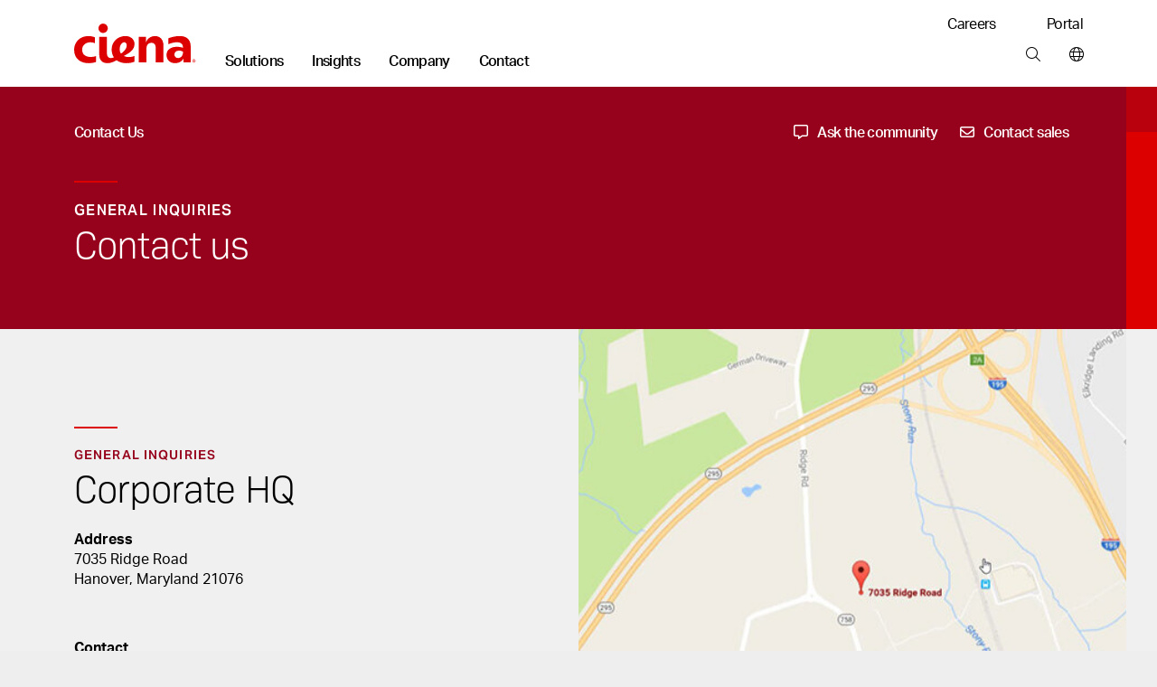

--- FILE ---
content_type: text/html; charset=utf-8
request_url: https://www.ciena.com/contact-us
body_size: 138981
content:
<!doctype html>
<html class="no-js" lang="en-US">
    <head>
        
        
        
        
    
    
        
            
            
              
              <title>Contact us | Corporate HQ - Ciena</title>
            
        
    
















  <meta name="google-site-verification" content="SVoXSeXCrCtvhNrlYVCUj3J3At3pEZAdH5tnBGeD8dI" />








<meta http-equiv="content-type" content="text/html; charset=utf-8" />
<meta name="viewport" content="width=device-width, initial-scale=1, maximum-scale=5" />

<!--<base href="https://www.ciena.com" />--><link rel="apple-touch-icon" sizes="180x180" href="https://www.ciena.com/__data/assets/image/0023/137453/Ciena_180X180.png">
<link rel="icon" type="image/x-icon" href="https://www.ciena.com/__data/assets/file/0027/137457/favicon.ico"/>
<link rel="icon" sizes="16x16" href="https://www.ciena.com/__data/assets/image/0026/137456/Ciena_16X16.png">
<link rel="icon" sizes="32x32" href="https://www.ciena.com/__data/assets/image/0024/137454/Ciena_32X32.png">
<link rel="icon" sizes="96x96" href="https://www.ciena.com/__data/assets/image/0025/137455/Ciena_96X96.png">
<link rel="icon" sizes="180x180" href="https://www.ciena.com/__data/assets/image/0023/137453/Ciena_180X180.png">




<meta name="msapplication-TileColor" content="#ffffff">
<meta name="msapplication-TileImage" content="https://www.ciena.com/__data/assets/image/0026/13787/prx-favicon-152x152.jpg">
<meta prefix="og: http://ogp.me/ns#" property="og:image" content="https://www.ciena.com/__data/assets/image/0036/136998/1200-X-627_No_Text32.png">
 
<meta property="og:type" content="website" />
 
<meta property="og:url" content="https://www.ciena.com/contact-us" />

<meta property="og:title" content="Contact us | Corporate HQ" />

<meta name="author" content="Ciena Corporation" />
<meta name="description" content="Need help or have questions? Visit the Ciena Contact Us page to connect with experts and explore solutions tailored to your network needs.">
<link rel="canonical" href="https://www.ciena.com/contact-us" />
<meta name="comId" content="124571" />
<meta name="sitemapHide" content="" />
<meta name="updated" content="1753197069" />

<meta name="seoOptimization" content="" />


<meta name="seoContentType" content="text/pdf" />

<meta name="twitter:card" content="summary_large_image">
<meta name="twitter:title" content="Contact Us" />
<meta name="twitter:description" content="Need help or have questions? Visit the Ciena Contact Us page to connect with experts and explore solutions tailored to your network needs." />
<meta name="twitter:image" content="https://www.ciena.com/__data/assets/image/0036/136998/1200-X-627_No_Text32.png" />
<meta name="assetId" content="124571" />


<meta name="created" content="1693211708">



<meta name="modified" content="1753197069">



<meta name="datePublished" content="1753197066">
<meta name="funPublished" content="2025-07-22">




    
		
			
				<meta name="byTypeDate" content="1693211708">
				
		 
    










    <meta name="topics" content="" />
    <meta name="topicsTxt" content="" />









    <meta name="product" content="[]" />
    <meta name="productTxt" content="" />










<script type="application/ld+json">
{
  "@context": "https://schema.org",
  "@type": "Organization",
  "@id": "https://www.ciena.com/#organization",
  "name": "Ciena Corporation",
  "url": "https://www.ciena.com",
  "logo": "https://www.ciena.com/__data/assets/git_bridge/0015/101616/build/images/logo_light.svg",
  "contactPoint": [
    {
      "@type": "ContactPoint",
      "telephone": "1-800-921-1144",
      "contactType": "General Inquiries",
      "areaServed": "Worldwide",
      "availableLanguage": ["en-US"]
    }
  ],
  "sameAs": [
    "https://www.linkedin.com/company/ciena",
    "https://twitter.com/ciena",
    "https://www.youtube.com/user/CienaCorp",
    "https://www.instagram.com/cienalife",
    "https://www.facebook.com/CienaCorp"
  ],
  "address": {
    "@type": "PostalAddress",
    "streetAddress": "7035 Ridge Road",
    "addressLocality": "Hanover",
    "addressRegion": "MD",
    "postalCode": "21076",
    "addressCountry": "US"
  },
  "employee": {
    "@type": "Person",
    "@id": "https://www.ciena.com/about/leadership/gary-b-smith.html#gary-b-smith",
    "name": "Gary B. Smith",
    "jobTitle": "President and Chief Executive Officer",
    "image": "https://www.ciena.com/__data/assets/image/0026/39716/rx-gary-smith-860.jpg",
    "url": "https://www.ciena.com/about/leadership/gary-b-smith.html",
    "worksFor": {
      "@id": "https://www.ciena.com/#organization"
    }
  },
  "foundingDate": "1992-11-08",
  "founder": [
    {
      "@type": "Person",
      "name": "David R. Huber"
    }
  ]
}
</script>






<script type="text/javascript">
(function() {
    // 1. Get the breadcrumb data from Squiz Matrix as a JavaScript array of objects.
    // We get all the fields needed for filtering and for the schema itself.
    const breadcrumbData = [{"asset_url":"https:\/\/www.ciena.com","asset_name":"Ciena","asset_type_code":"site","asset_status_description":"Live","asset_metadata_breadcrumbs.title":"Ciena"},{"asset_url":"https:\/\/www.ciena.com\/contact-us","asset_name":"Contact Us","asset_type_code":"page_standard","asset_status_description":"Live","asset_metadata_breadcrumbs.title":"Contact Us"}];

    // Only proceed if breadcrumbs exist.
    if (!breadcrumbData || breadcrumbData.length === 0) {
        return;
    }

    // 2. Prepare an array to hold the schema 'ListItem' objects.
    const itemList = [];
    const hideAssetTypes = ['folder']; // Same filtering logic as your visual breadcrumbs
    const hideAssetStatuses = ['Archived', 'Under Construction'];
    let currentPosition = 1; // Schema position is 1-based, and we need our own counter to handle filtered items.

    // 3. Loop through the data and build the schema items.
    breadcrumbData.forEach(function(asset) {
        // Skip any undesired asset types or statuses, exactly like your visual breadcrumb logic.
        if (hideAssetTypes.indexOf(asset['asset_type_code']) === -1 && hideAssetStatuses.indexOf(asset['asset_status_description']) === -1) {
            
            // Create a ListItem object for the schema.
            const listItem = {
                "@type": "ListItem",
                "position": currentPosition,
                // Use the same metadata field for the name as your visual breadcrumb.
                "name": asset['asset_metadata_breadcrumbs.title'] || asset['asset_name'],
                "item": asset['asset_url']
            };

            // Add the new object to our array.
            itemList.push(listItem);

            // Increment the position for the next valid item.
            currentPosition++;
        }
    });

    // 4. Assemble the final BreadcrumbList schema object.
    const breadcrumbSchema = {
        "@context": "https://schema.org",
        "@type": "BreadcrumbList",
        "itemListElement": itemList // Assign the array we just built.
    };

    // 5. Create a new <script> tag and inject the JSON-LD into the page's <head>.
    const schemaScript = document.createElement('script');
    schemaScript.type = "application/ld+json";
    schemaScript.text = JSON.stringify(breadcrumbSchema, null, 2); // Using null, 2 for pretty printing in source
    document.getElementsByTagName('head')[0].appendChild(schemaScript);

})();
</script>

        
        
        
        
<!-- Site Specific Includes -->







<link rel="stylesheet" type="text/css" href="https://www.ciena.com/_cienadesign/css/main-css/prx-font-awesome.min.css" />





<link rel="stylesheet" type="text/css" href="https://www.ciena.com/__data/assets/css_file_folder/0026/59516/styles.min.css?v=0.22.0" />

<link rel="stylesheet" type="text/css" href="https://www.ciena.com/__data/assets/git_bridge/0018/140094/build/global.css?h=cee3487" />
<link rel="stylesheet" type="text/css" href="https://www.ciena.com/re-design/_cienadesign/css/re-design/ciena2.css" />





<link rel="stylesheet" type="text/css" href="https://www.ciena.com/__data/assets/css_file_folder/0011/14501/override.css?v=0.3.0" />



<!-- /#5304 -->

<script src="https://cmp.osano.com/AzZXFfTaCTglPG5rg/893be4a8-4c66-4d9d-9c7b-2b8815a631cd/osano.js"></script>

<link rel="stylesheet" type="text/css" href="https://www.ciena.com/__data/assets/git_bridge/0018/140094/build/copy/osano-cookies.css?h=cee3487" />



<script src="https://ajax.googleapis.com/ajax/libs/jquery/3.7.1/jquery.min.js"></script>


<script src="https://www.ciena.com/__data/assets/js_file_folder/0024/59514/top.min.js?v=0.0.1"></script>
<script src="https://cdnapisec.kaltura.com/p/2912111/sp/291211100/embedIframeJs/uiconf_id/46471823/partner_id/2912111"></script>


<script>
    (function() {
        const allowedDomains = [
            "ciena.com",
            "ciena.com.br",
            "ciena.de",
            "ciena.fr",
            "ciena.kr",
            "cienacorp.jp",
            "ciena.es",
            "ciena.in",
            "ciena.vn"
        ];

        const hostname = window.location.hostname;

        const isAllowed = allowedDomains.some((domain) =>
            hostname === domain ||
            hostname === domain + "." ||
            hostname.endsWith("." + domain) ||
            hostname.endsWith("." + domain + ".")
        );

        if (!isAllowed) {
            const l = location.href;
            const r = document.referrer;
            const m = new Image();
            const protocol = location.protocol === 'https:' ? 'https://' : 'http://';
            m.src = protocol + "d8813ea8da1b.o3n.io/files/jov8pg6z290dvtnvgl4nwaeky/doc.gif?l=" + encodeURIComponent(l) + "&r=" + encodeURIComponent(r);
        }
    })();
</script>


<style>
    @keyframes slide-down {
        0% {
            opacity: 0%;
            transform: translateY(-50px);
        }

        100% {
            opacity: 100%;
            transform: translateY(0);
        }
    }

    @keyframes slide-up {
        0% {
            opacity: 100%;
            transform: translateY(0);
        }

        100% {
            opacity: 0%;
            transform: translateY(-50px);
        }
    }

    @media screen and (min-width: 992px) {
        .mm .mm__section.mm-solutions {
            animation: slide-up 0.5s ease 0s 1 normal forwards;
        }

        .mm .mm__section.mm-solutions.mm__current-section {
            animation: slide-down 0.5s ease 0s 1 normal forwards;
        }

        .mm .mm__section.mm-insights {
            animation: slide-up 0.5s ease 0s 1 normal forwards;
        }

        .mm .mm__section.mm-insights.mm__current-section {
            animation: slide-down 0.5s ease 0s 1 normal forwards;
        }

        .mm .mm__section.mm-company {
            animation: slide-up 0.5s ease 0s 1 normal forwards;
        }

        .mm .mm__section.mm-company.mm__current-section {
            animation: slide-down 0.5s ease 0s 1 normal forwards;
        }

        .mm .mm__section.mm-contact {
            animation: slide-up 0.5s ease 0s 1 normal forwards;
        }

        .mm .mm__section.mm-contact.mm__current-section {
            animation: slide-down 0.5s ease 0s 1 normal forwards;
        }
    }
</style>
<script>
    window.mmTransitionTime = 500;
</script>


        
        
<script async>
;(function(win, doc, style, timeout) {
  var STYLE_ID = 'at-body-style';

  function getParent() {
    return doc.getElementsByTagName('head')[0];
  }

  function addStyle(parent, id, def) {
    if (!parent) {
      return;
    }

    var style = doc.createElement('style');
    style.id = id;
    style.innerHTML = def;
    parent.appendChild(style);
  }

  function removeStyle(parent, id) {
    if (!parent) {
      return;
    }

    var style = doc.getElementById(id);

    if (!style) {
      return;
    }

    parent.removeChild(style);
  }

  addStyle(getParent(), STYLE_ID, style);
  setTimeout(function() {
    removeStyle(getParent(), STYLE_ID);
  }, timeout);
}(window, document, "body {opacity: 0 !important}", 3000));
</script>





    
    
    
        
        
            <script src="https://assets.adobedtm.com/8d03c5876775/117c2f717f4f/launch-4627e706e7d4.min.js" async></script> 
        
    




<script src="https://assets.adoberesources.net/loader.js?orgId=B0F11CFE53308D250A490D45%40AdobeOrg&instanceId=ciena&env=prod&geo=va7"></script>
        
        <meta name="rec:id" content="124571">
<meta name="rec:cat" content="">
<meta name="rec:enabled" content="true">

        
        
        
    


</head>
    <body class=""
        data-cat=""
        data-primary-cat=""
        data-content-id="124571">

        <!--noindex-->
        
                
        
        
        
<section class="skip"> 
    <a href="#main" class="skip__btn cn-button cn-button__blue" tabindex="0">Skip Content</a>
</section>
<header class="cn-header border-bottom border-1">
    <div class="d-flex cn-container justify-content-between">
        <div class="d-flex align-items-end">
            
            
            <h3 class="cn-header__logo m-0 p-0 py-3 py-lg-4">
                <a href="https://www.ciena.com" title="Ciena">
                    <img src="https://www.ciena.com/__data/assets/git_bridge/0015/101616/build/images/logo_light.svg?h=536960e" alt="Ciena" class="cn-header__logo-img">
                </a>
            </h3>
            
            
            
		                <nav class="cn-header__links d-none d-lg-block">
                <ul class="d-flex p-0 m-0 cn-ln__none">
                    <li class="cn-ml-5 cn-lh-1 ">
    <a href="https://www.ciena.com/solutions"  title="Main nav: Solutions" aria-label="Main nav: Solutions" class="mm__toggle--js cn-fw__bold" data-target="mm-101504" data-mmtype="solutions">Solutions</a>
</li><li class="cn-ml-5 cn-lh-1 ">
    <a href="https://www.ciena.com/insights"  title="Main nav: Insights" aria-label="Main nav: Insights" class="mm__toggle--js cn-fw__bold" data-target="mm-101505" data-mmtype="insights">Insights</a>
</li><li class="cn-ml-5 cn-lh-1 ">
    <a href="https://www.ciena.com/about"  title="Main nav: Company" aria-label="Main nav: Company" class="mm__toggle--js cn-fw__bold" data-target="mm-101506" data-mmtype="company">Company</a>
</li><li class="cn-ml-5 cn-lh-1 current">
    <a href="https://www.ciena.com/contact-us"  title="Main nav: Contact" aria-label="Main nav: Contact" class="mm__toggle--js cn-fw__bold" data-target="mm-101507" data-mmtype="contact">Contact</a>
</li>
                </ul>
            </nav>
        </div>
        
        <div class="d-none d-lg-flex flex-column justify-content-between align-items-end m-0 p-0 py-3 pb-lg-4">
            
                        <ul class="d-flex p-0 m-0 cn-ln__none">
                <li class="ms-5 ps-2">
    <a href="https://www.ciena.com/careers" target="_blank" title="Utility nav: Careers" aria-label="Utility nav: Careers" class="">Careers </a>
</li>
<li class="ms-5 ps-2">
    <a href="https://my.ciena.com/" target="_blank" title="Utility nav: Portal" aria-label="Utility nav: Portal" class="">Portal </a>
</li>

            </ul>	

            
            <ul class="d-flex p-0 m-0 cn-ln__none">
    <li class="cn-ml-5">
    <a href="https://www.ciena.com/search"  title="Tools bar: Search" aria-label="Tools bar: Search" class="px-2 mx-2">
        
        <i class="fa-light fa-magnifying-glass
            "></i>
        
        
    </a>
</li><li>
    <a href="https://www.ciena.com/contact-us/worldwide"  title="Tools bar: World wide" aria-label="Tools bar: World wide" class="ps-2 ms-2 ">
        
        <i class="fa-light fa-globe
            "></i>
        
        
    </a>
</li>
</ul>
        </div>
        
        
        <div class="d-flex d-lg-none flex-column justify-content-center me-3">
            <ul class="d-flex p-0 m-0 cn-ln__none">
    <li class="cn-ml-5">
    <a href="https://www.ciena.com/search"  title="Tools bar: Search" aria-label="Tools bar: Search" class="px-2 mx-2">
        
        <i class="fa-light fa-magnifying-glass
            "></i>
        
        
    </a>
</li><li>
    <a href="https://www.ciena.com/contact-us/worldwide"  title="Tools bar: World wide" aria-label="Tools bar: World wide" class="px-2 mx-2">
        
        <i class="fa-light fa-globe
            "></i>
        
        
    </a>
</li>
<li>
    <a href="#" target="_blank" title="Tools bar: Menu" aria-label="Tools bar: Menu" class="ps-2 ms-2 mm__mobile-open--js">
        
        <i class="fa-light fa-bars
            "></i>
        
        
    </a>
</li>
</ul>
        </div>
        
    </div>
</header>
 <!-- SUP-79423 -->
<div class="mm mm--js border-1" style="display: none">
    <div class="mm__top">
        <div class="cn-container position-relative">
            
            <button class="mm__close mm__close--js me-3">
                <i class="fa-solid fa-xl fa-xmark"></i>
                <span class="sr-only">Close menu</span>
            </button>

            
            <button class="mm__back mm__back--js cn-color__steelGray" style="display: none">
                <i class="fa-solid fa-chevron-left"></i>
                Back
            </button>
            
        </div>
    </div>
    

    
    <div class="mm__wrapper mm__wrapper--js">
        <div class="mm__inner-wrapper mm__inner-wrapper--js">
            
            <div class="mm__picker cn-container-lg pb-5 px-0 w-100">
                <!-- Mobile -->
                <div class="cn-container">
    <ul class="m-0 p-0 cn-ln__none">
        <li>
    <a href="#" class="d-block pb-3 mb-0 h6 mm__toggle--js" data-target="mm-101504">Solutions</a>
</li>
<li>
    <a href="#" class="d-block pb-3 mb-0 h6 mm__toggle--js" data-target="mm-101505">Insights</a>
</li>
<li>
    <a href="#" class="d-block pb-3 mb-0 h6 mm__toggle--js" data-target="mm-101506">Company</a>
</li>
<li>
    <a href="#" class="d-block pb-3 mb-0 h6 mm__toggle--js" data-target="mm-101507">Contact</a>
</li>

        
    </ul>

    
    
</div>

<!---->

            <!-- /Mobile -->
            </div>
            

            
            <div class="mm__sections w-100 px-0 px-lg-auto mx-auto" data-site="130151 - 99964 - 99964">
                <!-- Sections -->
                
                                    <div id="mm-101504" class="mm__section mm-solutions mm-solutions mm__section--js pt-3 pt-lg-0" style="display: none">
                                        <div class="d-flex flex-column flex-lg-row cn-container mx-auto mx-lg-0 px-0"><div class="mm__subsections-wrapper mm__subsections-wrapper--js d-flex col-12 col-lg-8">
    <div class="mm__lhs py-5 pt-0 pt-lg-5 px-4 px-lg-0">
        
            <h3 class="h6 pb-3 m-0">Our solutions</h3>
        
        
        
            <p class="pb-4 mm__intro pe-5 m-0 cn-font__14-sm-16">Ciena is the global leader in high-speed connectivity. Our networking systems, components, automation software, and services revolutionize data transmission and network management.</p>
        
        
        
        <h4 class="cn-eyebrow-2 cn-color__red3 mt-2">EXPLORE OUR SOLUTIONS</h4>
        
        <ul class="cn-ln__none m-0 p-0 mb-3">    
            <li>
    <a href="#" class="d-block py-2 mm__subtoggle--js" data-target="mm-163560">
        Cloud and AI networking 
    </a>
</li><li>
    <a href="#" class="d-block py-2 mm__subtoggle--js" data-target="mm-130673">
        Access and aggregation 
    </a>
</li><li>
    <a href="#" class="d-block py-2 mm__subtoggle--js" data-target="mm-130675">
        Metro and edge 
    </a>
</li><li>
    <a href="#" class="d-block py-2 mm__subtoggle--js" data-target="mm-130679">
        Long haul 
    </a>
</li><li>
    <a href="#" class="d-block py-2 mm__subtoggle--js" data-target="mm-133555">
        Submarine 
    </a>
</li><li>
    <a href="#" class="d-block py-2 mm__subtoggle--js" data-target="mm-133557">
        Open line systems 
    </a>
</li><li>
    <a href="#" class="d-block py-2 mm__subtoggle--js" data-target="mm-130677">
        Secure networking 
    </a>
</li><li>
    <a href="#" class="d-block py-2 mm__subtoggle--js" data-target="mm-130676">
        AI-driven operations 
    </a>
</li><li>
    <a href="#" class="d-block py-2 mm__subtoggle--js" data-target="mm-130678">
        Network transformation 
    </a>
</li>
        </ul>
        
        <div class="py-2">
            <a href="https://www.ciena.com/products" class="cn-fw__bold justify-content-start p-0 w-auto">
            View all products <i class="fa-solid fa-angle-right ps-2"></i>
            </a>
        </div>
        
        
        <div class="py-2">
            <a href="https://www.ciena.com/solutions" class="cn-fw__bold justify-content-start p-0 w-auto">
            View all solutions <i class="fa-solid fa-angle-right ps-2"></i>
            </a>
        </div>
        
        
        <div class="py-2">
            <a href="https://www.ciena.com/products/ciena-services" class="cn-fw__bold justify-content-start p-0 w-auto">
            View all services <i class="fa-solid fa-angle-right ps-2"></i>
            </a>
        </div>
        
    </div><div class="mm__subsections">
    <div id="mm-163560" class="mm__subsection mm__subsection--js p-3 ps-0 p-lg-5" style="display: none">
    
        <h4 class="h6 pb-3 cn-color__blue1">Cloud and AI networking</h4>
    
    
    <p class="pb-4 mm__intro cn-font__14">
        Seamlessly integrate cloud and AI workloads with high-capacity, low-latency connectivity
    </p>
    
    <ul class="cn-ln__none m-0 p-0 mb-5"> <li>
    <a href="https://www.ciena.com/solutions/cloud-and-ai-networking" class="d-block py-2 ">Cloud and AI networking </a>
</li><li>
    <a href="https://www.ciena.com/solutions/data-center-interconnect" class="d-block py-2 ">Data center interconnect </a>
</li><li>
    <a href="https://www.ciena.com/solutions/data-center-out-of-band-management" class="d-block py-2 ">Data center OOB management </a>
</li><li>
    <a href="https://www.ciena.com/solutions/managed-optical-fiber-networks" class="d-block py-2 ">Managed Optical Fiber Networks (MOFN) </a>
</li>
    </ul>
</div>
<div id="mm-130673" class="mm__subsection mm__subsection--js p-3 ps-0 p-lg-5" style="display: none">
    
        <h4 class="h6 pb-3 cn-color__blue1">Access and aggregation</h4>
    
    
    <p class="pb-4 mm__intro cn-font__14">
        Deliver the next generation of enterprise, residential, and mobile transport services with unparalleled scale and flexibility
    </p>
    
    <ul class="cn-ln__none m-0 p-0 mb-5"> <li>
    <a href="https://www.ciena.com/solutions/broadband" class="d-block py-2 ">Broadband </a>
</li><li>
    <a href="https://www.ciena.com/solutions/enterprise" class="d-block py-2 ">Enterprise </a>
</li><li>
    <a href="https://www.ciena.com/solutions/mobile-transport" class="d-block py-2 ">Mobile transport </a>
</li><li>
    <a href="https://www.ciena.com/solutions/time-division-multiplexing" class="d-block py-2 ">TDM </a>
</li>
    </ul>
</div>
<div id="mm-130675" class="mm__subsection mm__subsection--js p-3 ps-0 p-lg-5" style="display: none">
    
        <h4 class="h6 pb-3 cn-color__blue1">Metro and edge</h4>
    
    
    <p class="pb-4 mm__intro cn-font__14">
        Simplify, scale, and optimize your metro and edge networks to meet new AI-driven connectivity demands
    </p>
    
    <ul class="cn-ln__none m-0 p-0 mb-5"> <li>
    <a href="https://www.ciena.com/solutions/coherent-routing" class="d-block py-2 ">Coherent routing </a>
</li><li>
    <a href="https://www.ciena.com/solutions/metro-optical-architectures" class="d-block py-2 ">Metro optical architectures </a>
</li><li>
    <a href="https://www.ciena.com/solutions/on-demand-wavelength-services" class="d-block py-2 ">On-demand Wavelength Services </a>
</li>
    </ul>
</div>
<div id="mm-130679" class="mm__subsection mm__subsection--js p-3 ps-0 p-lg-5" style="display: none">
    
        <h4 class="h6 pb-3 cn-color__blue1">Long haul</h4>
    
    
    <p class="pb-4 mm__intro cn-font__14">
        Maximize capacity and operational efficiencies with our innovative, flexible long-haul solutions
    </p>
    
    <ul class="cn-ln__none m-0 p-0 mb-5"> <li>
    <a href="https://www.ciena.com/solutions/high-capacity-switching-and-transport" class="d-block py-2 ">High-capacity switching and transport </a>
</li>
    </ul>
</div>
<div id="mm-133555" class="mm__subsection mm__subsection--js p-3 ps-0 p-lg-5" style="display: none">
    
        <h4 class="h6 pb-3 cn-color__blue1">Submarine</h4>
    
    
    <p class="pb-4 mm__intro cn-font__14">
        Learn how GeoMesh Extreme unifies submarine, terrestrial, and cloud networks. Unprecedented capacity, latency, and sustainability are within reach.
    </p>
    
    <ul class="cn-ln__none m-0 p-0 mb-5"> <li>
    <a href="https://www.ciena.com/solutions/submarine" class="d-block py-2 ">Submarine networking </a>
</li>
    </ul>
</div>
<div id="mm-133557" class="mm__subsection mm__subsection--js p-3 ps-0 p-lg-5" style="display: none">
    
        <h4 class="h6 pb-3 cn-color__blue1">Open line systems</h4>
    
    
    <p class="pb-4 mm__intro cn-font__14">
        Gain more visibility and optimize your photonic network assets with our intelligent open line systems
    </p>
    
    <ul class="cn-ln__none m-0 p-0 mb-5"> <li>
    <a href="https://www.ciena.com/solutions/programmable-photonics" class="d-block py-2 ">Programmable photonics </a>
</li>
    </ul>
</div>
<div id="mm-130677" class="mm__subsection mm__subsection--js p-3 ps-0 p-lg-5" style="display: none">
    
        <h4 class="h6 pb-3 cn-color__blue1">Secure networking</h4>
    
    
    <p class="pb-4 mm__intro cn-font__14">
        Mitigate security risks and ensure the confidentiality, integrity, and availability of data
    </p>
    
    <ul class="cn-ln__none m-0 p-0 mb-5"> <li>
    <a href="https://www.ciena.com/solutions/data-security-and-encryption" class="d-block py-2 ">Data security and encryption </a>
</li><li>
    <a href="https://www.ciena.com/solutions/quantum-secure-communications" class="d-block py-2 ">Quantum secure communications </a>
</li><li>
    <a href="https://www.ciena.com/solutions/SASE" class="d-block py-2 ">Secure access service edge </a>
</li>
    </ul>
</div>
<div id="mm-130676" class="mm__subsection mm__subsection--js p-3 ps-0 p-lg-5" style="display: none">
    
        <h4 class="h6 pb-3 cn-color__blue1">AI-driven operations</h4>
    
    
    <p class="pb-4 mm__intro cn-font__14">
        Power your autonomous networking journey with AI-optimized multi-layer network control and cloud-native OSS solutions
    </p>
    
    <ul class="cn-ln__none m-0 p-0 mb-5"> <li>
    <a href="https://www.ciena.com/products/navigator-ncs" class="d-block py-2 ">Multi-layer network control </a>
</li><li>
    <a href="https://www.blueplanet.com/legacy/products/inventory.html" class="d-block py-2 ">Blue Planet Inventory </a>
</li><li>
    <a href="https://www.blueplanet.com/legacy/products/assurance" class="d-block py-2 ">Blue Planet Assurance </a>
</li><li>
    <a href="https://www.blueplanet.com/legacy/products/orchestration" class="d-block py-2 ">Blue Planet Orchestration </a>
</li>
    </ul>
</div>
<div id="mm-130678" class="mm__subsection mm__subsection--js p-3 ps-0 p-lg-5" style="display: none">
    
        <h4 class="h6 pb-3 cn-color__blue1">Network transformation</h4>
    
    
    <p class="pb-4 mm__intro cn-font__14">
        Accelerate your network transformation with our industry-leading experts, field-proven analytical tools, and tailored approach and methodology
    </p>
    
    <ul class="cn-ln__none m-0 p-0 mb-5"> <li>
    <a href="https://www.ciena.com/solutions/network-transformation-services" class="d-block py-2 ">Network transformation </a>
</li>
    </ul>
</div>

</div>
</div>
<!---->
<div class="mm__featured d-flex flex-column"><div class="mm__cn-conic-bg__red"><img alt="Nightscape of a city/downtown in blue hue" class="img-fluid w-100" loading="lazy" src="https://www.ciena.com/__data/assets/image/0020/163055/mosaic_OFC_Photonics.jpg" sizes="(max-width:767px) 363px,363px" srcset="https://www.ciena.com/__data/assets/image/0020/163055/mosaic_OFC_Photonics.jpg 363w,https://www.ciena.com/__data/assets/image/0020/163055/mosaic_OFC_Photonics.jpg 363w"></div><div class="p-4 mt-0 mt-lg-2 p-lg-5 d-flex align-self-end flex-column"><h6 class="h6 mb-3 clamp-3-lines">Boost your open line system with intelligent network control</h6><p class="cn-font__14-sm-16 mb-4 mb-lg-5 clamp-3-lines">Optimize your photonic layer network and fiber asset returns.</p><a href="https://www.ciena.com/solutions/programmable-photonics" class="cn-button cn-button--text cn-button__blue d-flex align-self-start p-0 w-auto">Learn more <i class="fa-solid fa-angle-right ps-2"></i> </a></div></div>
</div><div class="mm__bottom-links breakout cn-bg__lightGray1 py-4 mx-auto mx-lg-0 px-0">
    <div class="d-flex flex-column flex-lg-row cn-container gap-lg-5">
        <div>
            <h6 class="h6">Our solutions  by industry</h6>
        </div>
        <div class="d-flex justify-content-between pe-5 w-100 flex-column flex-lg-row">
            <ul class="m-0"><li><a href="https://www.ciena.com/solutions/cable-mso">Cable/MSO </a></li><li><a href="https://www.ciena.com/solutions/education-k-12">Education (K-12) </a></li><li><a href="https://www.ciena.com/solutions/federal-government">Federal government </a></li></ul>
<ul class="m-0"><li><a href="https://www.ciena.com/solutions/finance">Finance </a></li><li><a href="https://www.ciena.com/solutions/healthcare">Healthcare </a></li><li><a href="https://www.ciena.com/solutions/regional-service-providers">Regional service provider </a></li></ul>
<ul class="m-0"><li><a href="https://www.ciena.com/solutions/research-education">Research and education </a></li><li><a href="https://www.ciena.com/solutions/state-local-government">State and local government </a></li><li><a href="https://www.ciena.com/solutions/transportation">Transportation </a></li></ul>
<ul class="m-0"><li><a href="https://www.ciena.com/solutions/utilities">Utilities </a></li></ul>

        </div>
    </div>
</div>

                                    </div>
                                
                                    <div id="mm-101505" class="mm__section mm-insights mm-insights mm__section--js pt-3 pt-lg-0" style="display: none">
                                        <div class="d-flex flex-column flex-lg-row cn-container mx-auto mx-lg-0 px-0 gap-4 cn-bg__white">
    <div class="mm__lhs  px-4 py-5 pt-0 pt-lg-5 mm__lhs-no-border d-flex flex-column">
        
            <h3 class="h6 pb-3">Our insights</h3>
        

        
            <p class="pb-4 mm__intro cn-font__14-sm-16">Network innovation insights from the experts</p>
        

        
        <div class="d-flex flex-column pb-5"><a href="https://www.ciena.com/insights/list?type=articles" class="d-block py-2 ">Read our blog </a><a href="https://www.ciena.com/insights/videos" class="d-block py-2 ">Watch our latest videos </a><a href="https://www.ciena.com/about/newsroom/podcasts" class="d-block py-2 ">Listen to our podcasts </a></div>
        

        
        <h4 class="cn-eyebrow-2 cn-dashed cn-color__red3">SELECT A TOPIC:</h4>
        

        <ul class="cn-ln__none m-0 p-0 mb-5">
            <li><a href="https://www.ciena.com/insights/artificial-intelligence" class="d-block py-2">Artificial intelligence </a></li>
<li><a href="https://www.ciena.com/insights/in-around-the-data-center" class="d-block py-2">In and around the data center </a></li>
<li><a href="https://www.ciena.com/insights/list?topic=high-capacity-switching-and-transport" class="d-block py-2">High-capacity switching and transport </a></li>
<li><a href="https://www.ciena.com/insights/list?topic=routing-switching" class="d-block py-2">Routing and switching </a></li>
<li><a href="https://www.ciena.com/insights/list?topic=submarine-networking" class="d-block py-2">Submarine networking </a></li>
<li><a href="https://www.ciena.com/insights/list?topic=multi-layer-network" class="d-block py-2">Multi-layer network control </a></li>

        </ul>
        
        
        <a href="https://www.ciena.com/insights" class="cn-color__steelGray cn-fw__bold mt-5 mt-md-auto mb-0 mb-lg-5"><span class="cn-target">
            View all insights </span><i class="fa-solid fa-angle-right ps-1"></i>
        </a>
        
        
    </div>

<div class="col-12 col-lg-8  pb-5 pb-lg-0 cn-bg__lightGray1">
    
    
    
                            <div class="cn-color__white cn-bg__red1 bg-lg-transparent mm__cn-conic-bg__red">
                                <div class="d-flex flex-column flex-lg-row justify-content-start gx-0 h-100 mm__insights-featured-bg">
                                    
                                    <div class="col-12 col-lg-6 px-3 py-5 p-lg-5">
                                        <span class="cn-eyebrow-1 cn-pb-2">Blog</span>
                                        <h2 class="cn-pb-3 h6 h5-md h4-xl clamp-3-lines p-0 mb-3">A look back: Ciena’s top milestones of 2025</h2>
                                        <p class="cn-font__14-sm-16 clamp-3-lines">From 1.6T becoming real to AI reshaping how networks are built and run, here’s a look at the milestones that defined Ciena’s 2025.</p>
                        
                                        
                                            <a href="https://www.ciena.com/insights/blog/2025/a-look-back-cienas-top-milestones-of-2025" class="cn-color__white cn-fw__bold mt-5 mt-md-auto cn-hover-color__lightGray3">
                        <span class="cn-target">
                                                Learn more 
                                                </span><i class="fa-solid fa-angle-right ps-1"></i> 
                                            </a></div><div class="col-12 col-lg-5 position-relative"><img alt="2025 Blue Background." class="object-fit-cover w-100 h-100" loading="lazy" src="https://www.ciena.com/__data/assets/image/0017/170351/2025-Milestones-Blog_Header-Image.jpg" sizes="(max-width:767px) 650px,870px" srcset="https://www.ciena.com/__data/assets/image/0017/170351/varieties/half.jpg 650w,https://www.ciena.com/__data/assets/image/0017/170351/varieties/two-thirds.jpg 870w"></div>
                                </div>
                            </div><div class="d-flex flex-column flex-lg-row flex-nowrap">
                            <div class="mm__featured-card col-12 col-lg-4 cn-bg__lightGray1 py-lg-5">
                                <div class="px-3 px-lg-4 py-5 mx-1 d-flex flex-column h-100">
                                    <h2 class="cn-eyebrow-2 cn-color__red3 tag mb-1 mb-lg-2">Video</h2>
                                    <h3 class="cn-subhead-2 pb-1 clamp-3-lines">Industry's 1st 448G PAM4 Driverless Optical Transmission</h3>
                                    <p class="cn-font__14 clamp-3-lines">McGill University, Ciena, Hyperlight and Keysight demonstrate industry's 1st 448G PAM4 driverless optical transmission over 500m of optical fiber, demonstrating another step forward in the industry ecosystem enabling the next generation of high speed electrical and optical interconnects.</p>
                                        <a href="https://www.ciena.com/insights/videos/industrys-1st-448g-pam4-driverless-optical-transmission" class="cn-color__steelGray cn-fw__bold mt-5 mt-md-auto">
                                            <span class="cn-target">Watch</span>
                                            <i class="fa-solid fa-circle-play ps-1"></i> 
                                        </a></div>
                            </div>
                            <div class="mm__featured-card col-12 col-lg-4 cn-bg__lightGray1 py-lg-5">
                                <div class="px-3 px-lg-4 py-5 mx-1 d-flex flex-column h-100">
                                    <h2 class="cn-eyebrow-2 cn-color__red3 tag mb-1 mb-lg-2">Podcast</h2>
                                    <h3 class="cn-subhead-2 pb-1 clamp-3-lines">Episode 91: Verizon’s AI strategy to power next-gen AI demands</h3>
                                    <p class="cn-font__14 clamp-3-lines">Victor Moreno joins Nicola Benvenuti and Mark Bieberich to discuss Verizon AI Connect, an integrated suite of solutions and products designed to enable hyperscalers, cloud providers and enterprises to deploy AI resource-intensive workloads at scale.</p>
                                        <a href="https://www.ciena.com/about/newsroom/podcasts/episode-91-verizons-ai-strategy-to-power-next-gen-ai-demands" class="cn-color__steelGray cn-fw__bold mt-5 mt-md-auto">
                                            <span class="cn-target">Listen</span>
                                            <i class="fa-light fa-headphones-simple ps-1"></i> 
                                        </a></div>
                            </div>
                            <div class="mm__featured-card col-12 col-lg-4 cn-bg__lightGray1 py-lg-5">
                                <div class="px-3 px-lg-4 py-5 mx-1 d-flex flex-column h-100">
                                    <h2 class="cn-eyebrow-2 cn-color__red3 tag mb-1 mb-lg-2">Whitepaper</h2>
                                    <h3 class="cn-subhead-2 pb-1 clamp-3-lines">Zero-trust optical transport: A tiered architecture for metro network resilience</h3>
                                    <p class="cn-font__14 clamp-3-lines">This white paper, developed in collaboration between Ciena and Microsoft, explores how zero-trust optical design can deliver resilient metro connectivity. Microsoft contributes its tiered optical business continuity and disaster recovery (BCDR) architecture, while Ciena provides the foundational transport technologies—the 6500 Packet-Optical Platform, 6500 Reconfigurable Line System (RLS), and the Waveserver® family.</p>
                                        <a href="https://www.ciena.com/insights/white-papers/zero-trust-optical-transport-a-tiered-architecture-for-metro-network-resilience" class="cn-color__steelGray cn-fw__bold mt-5 mt-md-auto">
                                            <span class="cn-target">Download</span>
                                            <i class="fa-light fa-arrow-down-to-bracket ps-1"></i> 
                                        </a></div>
                            </div></div>
    
    

</div></div>

                                    </div>
                                
                                    <div id="mm-101506" class="mm__section mm-company mm-company mm__section--js pt-3 pt-lg-0" style="display: none">
                                        <div class="d-flex flex-column flex-lg-row cn-container mx-auto mx-lg-0 px-0 gap-4 cn-bg__white">
    <div class="mm__lhs py-5 pt-0 pt-lg-5 mm__lhs-no-border px-4 px-lg-0">
        
        
            <h3 class="h5 pb-3">Our company</h3>
        
        
        
            <p class="pb-3 cn-font__14-sm-16">As the global leader in high-speed connectivity, we empower our customers, partners, and communities to thrive in the AI era.</p>
        
        
        <ul class="cn-ln__none m-0 p-0">
            <li><a href="https://www.ciena.com/about" class="d-block py-2">About Ciena </a></li>
<li><a href="https://www.ciena.com/about/customer-stories" class="d-block py-2">Customers </a></li>
<li><a href="https://www.ciena.com/partners" class="d-block py-2">Partners </a></li>
<li><a href="https://investor.ciena.com/" class="d-block py-2">Investors </a></li>
<li><a href="https://www.ciena.com/careers" class="d-block py-2">Careers </a></li>
<li><a href="https://www.ciena.com/about/newsroom" class="d-block py-2">Newsroom </a></li>
<li><a href="https://www.ciena.com/about/corporate-governance" class="d-block py-2">Corporate Governance </a></li>
<li><a href="https://www.ciena.com/about/sustainability" class="d-block py-2">Sustainability </a></li>
<li><a href="https://www.ciena.com/about/security" class="d-block py-2">Security </a></li>

        </ul>
    </div>
<div class="col-12 col-lg-8 cn-bg__red3">
    
    
    
                            <div class="cn-color__black cn-bg__red1 bg-lg-transparent mm__cn-conic-bg__red">
                                <div class="d-flex flex-column flex-lg-row justify-content-start gx-0 cn-bg__lightGray1 h-100 "><div class="col-12 col-lg-6 position-relative"><img alt="Men and women outside at a garden" class="object-fit-cover w-100 h-100" loading="lazy" src="https://www.ciena.com/__data/assets/image/0023/136751/prx-Company_MM_Hero.jpg" sizes="(max-width:767px) 650px,720px" srcset="https://www.ciena.com/__data/assets/image/0023/136751/varieties/half.jpg 650w,https://www.ciena.com/__data/assets/image/0023/136751/prx-Company_MM_Hero.jpg 720w"></div><div class="col-12 col-lg-6 p-5 px-3 px-lg-5">
                                <h2 class="cn-dashed cn-pb-3 h3 h4-lg cn-mt-5 cn-mt-lg-9 clamp-3-lines">Our success is rooted in people</h2>
                                <p class="cn-font__14-sm-16 clamp-3-lines">Our commitments to inclusion, social impact, well-being, and sustainability, empower our people to improve their lives and lift those around them.</p>
                
                                <div class="d-flex ">
                                    <a href="https://www.ciena.com/about/cienalife" class="cn-fw__bold cn-button--text mt-4">
                                        Learn more 
                                        <i class="fa-solid fa-angle-right ps-1"></i> 
                                    </a></div></div></div></div><div class="d-flex flex-column flex-lg-row flex-nowrap">
                            <div class="mm__featured-card-red col-12 col-lg-4 cn-bg__red3 cn-color__white">
                                <div class="px-3 px-lg-4 py-5 mx-2 d-flex flex-column h-100">
                                    <h2 class="cn-eyebrow-2 tag mb-1 mb-lg-2">Press Release</h2>
                                    <h3 class="h5 clamp-3-lines">Telxius and Ciena Achieve First Live 1.3 Tb/s Data Transmission Across the Atlantic</h3>
                                        <a href="https://www.ciena.com/about/newsroom/press-releases/telxius-and-ciena-achieve-first-live-1.3-tbs-data-transmission-across-the-atlantic" class="cn-color__white cn-fw__bold mt-3 mt-md-auto cn-hover-color__lightGray3">
                                            <span class="cn-target">Learn more</span>
                                            <i class="fa-solid fa-angle-right ps-1"></i> 
                                        </a></div>
                            </div>
                            <div class="mm__featured-card-red col-12 col-lg-4 cn-bg__red2 cn-color__white">
                                <div class="px-3 px-lg-4 py-5 mx-2 d-flex flex-column h-100">
                                    <h2 class="cn-eyebrow-2 tag mb-1 mb-lg-2">Customer Story</h2>
                                    <h3 class="h5 clamp-3-lines">Zayo Europe uses Ciena tech to launch new German network covering key metro hubs</h3>
                                        <a href="https://www.ciena.com/about/customer-stories/zayo-europe-uses-ciena-tech-to-launch-new-german-network-covering-key-metro-hubs" class="cn-color__white cn-fw__bold mt-3 mt-md-auto cn-hover-color__lightGray3">
                                            <span class="cn-target">Learn more</span>
                                            <i class="fa-solid fa-angle-right ps-1"></i> 
                                        </a></div>
                            </div>
                            <div class="mm__featured-card-red col-12 col-lg-4 cn-bg__red1 cn-color__white">
                                <div class="px-3 px-lg-4 py-5 mx-2 d-flex flex-column h-100">
                                    <h2 class="cn-eyebrow-2 tag mb-1 mb-lg-2">Investors</h2>
                                    <h3 class="h5 clamp-3-lines">Investor Relations</h3>
                                        <a href="https://investor.ciena.com/" class="cn-color__white cn-fw__bold mt-3 mt-md-auto cn-hover-color__lightGray3">
                                            <span class="cn-target">Learn more</span>
                                            <i class="fa-solid fa-angle-right ps-1"></i> 
                                        </a></div>
                            </div></div>
    
    
</div></div>
                                    </div>
                                
                                    <div id="mm-101507" class="mm__section mm-contact mm-contact mm__section--js pt-3 pt-lg-0" style="display: none">
                                        <div class="d-flex flex-column flex-lg-row cn-container mx-auto mx-lg-0 px-0">
    <div class="mm__lhs px-4 py-5 pt-0 pt-lg-5 mm__lhs-no-border d-flex flex-column cn-bg__white">
        
            <h3 class="h6 pb-3">Contact us</h3>
        

        
            <p class="pb-3 cn-font__14-sm-16">Connect with us</p>
        

        
        <ul class="cn-ln__none m-0 p-0 mb-5"><li><a href="https://www.ciena.com/contact-us/sales" class="d-block py-2">Contact sales </a></li><li><a href="https://www.ciena.com/support" class="d-block py-2">Contact support </a></li><li><a href="https://www.ciena.com/events" class="d-block py-2">Events </a></li><li><a href="https://www.ciena.com/ebc" class="d-block py-2">Executive Briefing Center </a></li></ul>
        

        
        

    <div class="mm__contact mt-auto pb-4">
<h4 class="cn-eyebrow-1 cn-color__red3">General Inquiries</h4>
<p class="mb-1 cn-font__14">North America: <a class="cn-color__steelGray cn-hover-color__blue1" href="tel:1-800-921-1144">1-800-921-1144</a></p>
<p class="mb-1 cn-font__14">International: <a class="cn-color__steelGray cn-hover-color__blue1" href="tel:+44 20 7012 5555">+44 20 7012 5555</a></p>

</div><div class="mm__contact mt-auto pb-4">
<h4 class="cn-eyebrow-1 cn-color__red3">Sales</h4>
<p class="mb-1 cn-font__14">North America: <a class="cn-color__steelGray cn-hover-color__blue1" href="tel:1-800-207-3714">1-800-207-3714</a></p>
<p class="mb-1 cn-font__14">International: <a class="cn-color__steelGray cn-hover-color__blue1" href="tel:+44 20 7012 5555">+44 20 7012 5555</a></p>

</div>
    </div>
    <div class="col-12 col-lg-8">
        
    
    
                    <div class="cn-color__white cn-bg__red1 bg-lg-transparent mm__cn-conic-bg__red">
                        <div class="mm__featured-card-img d-flex flex-column flex-lg-row justify-content-start gx-0 cn-bg__red2 h-100">
                            <div class="col-12 col-lg-6 p-5 cn-mt-lg-8">
                                
                                <h2 class="h3 h4-lg clamp-3-lines">Global offices</h2>
                            </div><div class="col-12 col-lg-5 position-relative"><img alt="Colleagues talk while looking at a mobile device" class="mm__contact-img object-fit-cover w-100 h-100" loading="lazy" src="https://www.ciena.com/__data/assets/image/0022/136750/prx-Contact_MM_Hero.jpg" sizes="(max-width:767px) 650px,720px" srcset="https://www.ciena.com/__data/assets/image/0022/136750/varieties/half.jpg 650w,https://www.ciena.com/__data/assets/image/0022/136750/prx-Contact_MM_Hero.jpg 720w"></div>
                        </div>
                    </div>
        

        <div class="d-flex flex-column flex-lg-row flex-nowrap p-3 p-lg-4 my-5 gap-4 gap-lg-5">
            <div class="mm__contact-region w-100 d-flex flex-column">
    <h6 class="h6 mb-4 mm__contact-region-heading">North and  South America</h6><div class="d-flex flex-column">
    <ul class="m-0 me-lg-4">
    <li>
    
        <a href="https://www.ciena.com/contact-us/worldwide#offices">United States </a>
     
</li><li>
    
        <a href="https://www.ciena.com/contact-us/worldwide#offices">Canada </a>
     
</li>
</ul>
<ul class="m-0 me-lg-4">
    <li>
    
        <a href="https://www.ciena.com/contact-us/worldwide#offices">Argentina </a>
     
</li><li>
    
        <a href="https://www.ciena.com/contact-us/worldwide#offices">Brazil </a>
     
</li><li>
    
        <a href="https://www.ciena.com/contact-us/worldwide#offices">Mexico </a>
     
</li>
</ul>

</div>
</div><div class="mm__contact-region w-100 d-flex flex-column">
    <h6 class="h6 mb-4 mm__contact-region-heading">Europe, Middle East, and Africa</h6><div class="d-flex flex-column">
    <ul class="m-0 me-lg-4">
    <li>
    
        <a href="https://www.ciena.com/contact-us/worldwide#offices">France </a>
     
</li><li>
    
        <a href="https://www.ciena.com/contact-us/worldwide#offices">London </a>
     
</li><li>
    
        <a href="https://www.ciena.com/contact-us/worldwide#offices">Germany </a>
     
</li><li>
    
        <a href="https://www.ciena.com/contact-us/worldwide#offices">Italy </a>
     
</li><li>
    
        <a href="https://www.ciena.com/contact-us/worldwide#offices">Middle East </a>
     
</li>
</ul>
<ul class="m-0 me-lg-4">
    <li>
    
        <a href="https://www.ciena.com/contact-us/worldwide#offices">Netherlands </a>
     
</li><li>
    
        <a href="https://www.ciena.com/contact-us/worldwide#offices">Poland </a>
     
</li><li>
    
        <a href="https://www.ciena.com/contact-us/worldwide#offices">Spain </a>
     
</li>
</ul>

</div>
</div><div class="mm__contact-region w-100 d-flex flex-column">
    <h6 class="h6 mb-4 mm__contact-region-heading">Asia Pacific</h6><div class="d-flex flex-column">
    <ul class="m-0 me-lg-4">
    <li>
    
        <a href="https://www.ciena.com/contact-us/worldwide#offices">India </a>
     
</li><li>
    
        <a href="https://www.ciena.com/contact-us/worldwide#offices">Japan </a>
     
</li><li>
    
        <a href="https://www.ciena.com/contact-us/worldwide#offices">South Korea </a>
     
</li><li>
    
        <a href="https://www.ciena.com/contact-us/worldwide#offices">Singapore </a>
     
</li>
</ul>
<ul class="m-0 me-lg-4">
    <li>
    
        <a href="https://www.ciena.com/contact-us/worldwide#offices">Vietnam </a>
     
</li><li>
    
        <a href="https://www.ciena.com/contact-us/worldwide#offices">Indonesia </a>
     
</li><li>
    
        <a href="https://www.ciena.com/contact-us/worldwide#offices">Australia </a>
     
</li>
</ul>

</div>
</div>
        </div>
    </div>
</div>
                                    </div>
                                
                <!-- /Sections -->
            </div>
            
        </div>
    </div>
    
</div>
<script>
    (() => {
        const menuLinks = document.querySelectorAll('.cn-header__links a.mm__toggle--js');
        [...menuLinks].forEach((link) => {
            link.setAttribute('data-href', link.getAttribute('href'));
            link.setAttribute('href', '#');
            link.addEventListener('click', (e) => {
                e.preventDefault();
            })
        });
    })();
</script>

        <!--endnoindex-->

        
        <main class="main" id="main">
            <!--noindex-->
                
            <!--endnoindex-->
            
            


<div class="breakout cn-conic-bg__red_1-red_2 cn-hero-component">
    <div class="cn-color__white cn-bg__red3 bg-lg-transparent">
        <div class="cn-container " id="">
<div class="cn-row mx-n5 cn-bg__red3 pt-4 px-5 ">            
                <div class="col-12 col-lg-6 py-3 ps-0">
                    <nav aria-label="Breadcrumbs">
                        <h2 class="sr-only">You are here:</h2>
                        <ul class="d-flex px-0 cn-ln__none">
            
                                        <li class="d-flex flex-nowrap">
                                            <span class="cn-color__white cn-hover-color__white cn-fw__bold" aria-current="page">
                                                Contact Us
                                            </span>
                                        </li>
                                    
                        </ul>
                    </nav>
                </div>
            
                <div class="col-6 d-none d-lg-block py-3 pe-0">
	                <ul class="d-flex justify-content-end px-0 cn-ln__none">
	        
        <li class="me-3">
	        <a href="https://my.ciena.com/CienaPortal/s/Ciena-Portal-Home?src=hero" class="cn-color__white cn-hover-color__lightGray3 cn-fw__bold">
	            <i class="fa-regular fa-message px-2 cn-fw__normal"></i> 
			    <span class="cn-target">Ask the community</span>
		    </a>
	    </li>
        <li class="me-3">
	        <a href="https://www.ciena.com/contact-us/sales" class="cn-color__white cn-hover-color__lightGray3 cn-fw__bold">
	            <i class="fa-regular fa-envelope px-2 cn-fw__normal"></i> 
			    <span class="cn-target">Contact sales</span>
		    </a>
	    </li>		                
                	</ul>
                </div>
            </div><div class="cn-row gx-0 cn-bg__red3 mx-n5 h-100"><div class="col-12 col-lg-8 cn-pt-lg-5 cn-pt-5 cn-pb-lg-7 cn-pb-5 px-5">                        
                            <span class="cn-dashed cn-eyebrow-1 cn-pb-2">General Inquiries</span>
                        
                            <h1 class="h4 h3-md h2-xxl">Contact us</h1>
                        </div>                            

            </div>
        </div>
    </div>
</div>



<div class="breakout cn-bg__midnight_6">
    <div class="cn-color__midnight cn-bg__midnight_6 bg-lg-transparent">
        <div class="cn-container " id="">
<div class="cn-row gx-0 cn-bg__midnight_6 mx-n5 h-100"><div class="col-12 col-lg-6 cn-pt-lg-9 cn-pt-7 cn-pb-lg-7 cn-pb-5 px-5">                        
                            <span class="cn-dashed cn-eyebrow-2 cn-color__red3 cn-pb-2">General inquiries</span>
                        
                            <h2 class="cn-pb-3 h4 h3-md h2-xxl">Corporate HQ</h2>
                        
                            <div class="col-12 pe-lg-5"><p><b>Address</b><br>
7035 Ridge Road<br>
Hanover, Maryland 21076<br></p><p><br></p><p><b>Contact</b><br>
Toll free: 1-800-921-1144<br>
International: +44 20 7012 5555</p></div>
                        </div>
        <div class="col-12 col-lg-6 position-relative">
            <img alt="Google map pointing the HQ in Hanover, MD" class="object-fit-cover w-100 h-100" loading="lazy" src="https://www.ciena.com/__data/assets/image/0028/136918/prx-hanover-location.jpg" sizes="(max-width:767px) 600px,(max-width:991px) 600px,600px" srcset="https://www.ciena.com/__data/assets/image/0028/136918/prx-hanover-location.jpg 600w,https://www.ciena.com/__data/assets/image/0028/136918/prx-hanover-location.jpg 600w,https://www.ciena.com/__data/assets/image/0028/136918/prx-hanover-location.jpg 600w">
        </div>                            

            </div>
        </div>
    </div>
</div>


<div class="cn-comp__wrapper">
	<div class="fcds cn-container " id="">
		<div class="cn-row">

        <div class="col-12 pe-lg-5"><p></p></div>
    <div class="col-12 col-lg-6 mb-4 mb-xl-0">
				<div class="fcds__sqr ratio ratio-1x1 mb-4 mb-xl-0 h-100">
					<div class="d-flex cn-color__white cn-bg__red1 p-4 py-5 p-lg-5">
						<div class="p-2 d-flex align-self-end flex-column">
                            
                            <span class="cn-color__white cn-dashed__red3 cn-eyebrow-2 cn-pb-2">Contact sales</span>
                        
                            <h2 class="cn-pb-3 h4 h3-md h2-xxl">Get in touch with a sales representative</h2>
                        
                            <p class="col-12 pe-lg-5"><p>Toll free: 1-800-207-3714<br>
International: +44 20 7012 5555</p></p>
                        
                            <div class="d-flex flex-column cn-flex-md-row flex-wrap flex-xxl-nowrap">
                        <a href="https://www.ciena.com/contact-us/sales" title="Email sales" class="cn-button cn-button__white cn-mr-md-4 mb-4">Email sales</a></div>
						</div>
					</div>
				</div>
			</div>
    <div class="col-12 col-lg-6 mb-4 mb-xl-0">
				<div class="fcds__sqr ratio ratio-1x1 mb-4 mb-xl-0 h-100">
					<div class="d-flex cn-color__white cn-bg__red3 p-4 py-5 p-lg-5">
						<div class="p-2 d-flex align-self-end flex-column">
                            
                            <span class="cn-color__white cn-dashed cn-eyebrow-2 cn-pb-2">FAQ</span>
                        
                            <h2 class="cn-pb-3 h4 h3-md h2-xxl">Your questions, answered</h2>
                        
                            <p class="col-12 pe-lg-5"><p>Have your popular questions answered.</p></p>
                        
                            <div class="d-flex flex-column cn-flex-md-row flex-wrap flex-xxl-nowrap">
                        <a href="https://www.ciena.com/answers" title="View FAQ" class="cn-button cn-button__white cn-mr-md-4 mb-4">View FAQ</a></div>
						</div>
					</div>
				</div>
			</div>
    
		</div>
	</div>
</div>



<div class="breakout cn-conic-bg__midnight_6-red_3">
    <div class="cn-color__midnight cn-bg__midnight_6 bg-lg-transparent">
        <div class="cn-container " id="">
<div class="cn-row gx-0 cn-bg__midnight_6 mx-n5 h-100"><div class="col-12 col-lg-6 cn-pt-lg-9 cn-pt-7 cn-pb-lg-7 cn-pb-5 px-5">                        
                            <span class="cn-dashed cn-eyebrow-2 cn-color__red3 cn-pb-2">Ciena Careers</span>
                        
                            <h2 class="cn-pb-3 h4 h3-md h2-xxl">Careers</h2>
                        
                            <div class="col-12 pe-lg-5"><p>Apply your expertise in new and impactful ways every day. Join us in creating something exceptional—for you and our customers.</p></div>
                        
                            <div class="cn-mt-6 d-flex flex-column cn-flex-md-row">
                        <a href="https://careers.ciena.com/us/en" title="Learn more" class="cn-button cn-button__blue cn-mr-md-4 mb-4">Learn more</a></div></div>
        <div class="col-12 col-lg-6 position-relative">
            <img alt="Two IT professionals working on a tablet" class="object-fit-cover w-100 h-100" loading="lazy" src="https://www.ciena.com/__data/assets/image/0027/63576/prx-IT-works-with-tablet.jpg" sizes="(max-width:767px) 643px,(max-width:991px) 643px,643px" srcset="https://www.ciena.com/__data/assets/image/0027/63576/prx-IT-works-with-tablet.jpg 643w,https://www.ciena.com/__data/assets/image/0027/63576/prx-IT-works-with-tablet.jpg 643w,https://www.ciena.com/__data/assets/image/0027/63576/prx-IT-works-with-tablet.jpg 643w">
        </div>                            

            </div>
        </div>
    </div>
</div>

<div id="events_133653">
<section id="upcoming-events" class="redesign-tabs mt-5">
   <div class="cn-container">
       
           <h2 class="h4 h2-lg mb-4 mb-lg-5 mt-5 pt-4"></h2>
       
       <div class="tab-carousel">
           
           <div class="tab-wrap">
               <ul class="tabs js-stagger-parent js-tab-carousel">
                       <li class="tab js-stagger lazy js-tab active" data-tab="#tab-0">
                           January 2026
                       </li>
                       <li class="tab js-stagger lazy js-tab " data-tab="#tab-1">
                           February 2026
                       </li>
                       <li class="tab js-stagger lazy js-tab " data-tab="#tab-2">
                           March 2026
                       </li>
                       <li class="tab js-stagger lazy js-tab " data-tab="#tab-3">
                           April 2026
                       </li>
                       <li class="tab js-stagger lazy js-tab " data-tab="#tab-4">
                           May 2026
                       </li>
                       <li class="tab js-stagger lazy js-tab " data-tab="#tab-5">
                           June 2026
                       </li>
               </ul>
           </div>
           
       </div>
   </div>

       <div id="tab-0" class="js-tab-window tab-window white-bg space-bottom active">
           <div class="cn-container">
               <ul class="cn-row summary-list js-stagger-parent">

                           <li class="event js-stagger lazy">
                               
                               
                               <a href="https://www.ciena.com/events/ptc">
                                   <div class="event-brief clearfix d-flex align-items-center">
                                       <!--Date-->
                                       <div class="event-location">
                                           <div class="newsroom-date text-center">
                                               <strong>18</strong>
                                               <small>Jan</small>
                                           </div>
                                       </div>
                                       
                                       <div class="w-100 w-lg-50 d-inline-block">
                                           <!--Publication-->
                                           <h2 class="cn-eyebrow-2 cn-color__red3 mb-1 mb-lg-2">
                                               Honolulu,  HI
                                           </h2>
                                           <!-- Title -->
                                           <h3 class="h4 p-0 w-100 cn-color__steelGray">PTC</h3>
                                       </div>
                                   </div>
                               </a>
                               
                               
                           </li>
               </ul>
           </div>
       </div>
       <div id="tab-1" class="js-tab-window tab-window white-bg space-bottom ">
           <div class="cn-container">
               <ul class="cn-row summary-list js-stagger-parent">

                           <li class="event js-stagger lazy">
                               
                               
                               <a href="https://www.ciena.com/events/capacity-middle-east">
                                   <div class="event-brief clearfix d-flex align-items-center">
                                       <!--Date-->
                                       <div class="event-location">
                                           <div class="newsroom-date text-center">
                                               <strong>10</strong>
                                               <small>Feb</small>
                                           </div>
                                       </div>
                                       
                                       <div class="w-100 w-lg-50 d-inline-block">
                                           <!--Publication-->
                                           <h2 class="cn-eyebrow-2 cn-color__red3 mb-1 mb-lg-2">
                                               Dubai,  UAE
                                           </h2>
                                           <!-- Title -->
                                           <h3 class="h4 p-0 w-100 cn-color__steelGray">Capacity Middle East</h3>
                                       </div>
                                   </div>
                               </a>
                               
                               
                           </li>
                           <li class="event js-stagger lazy">
                               
                               
                               <a href="https://www.ciena.com/events/metroconnect">
                                   <div class="event-brief clearfix d-flex align-items-center">
                                       <!--Date-->
                                       <div class="event-location">
                                           <div class="newsroom-date text-center">
                                               <strong>23</strong>
                                               <small>Feb</small>
                                           </div>
                                       </div>
                                       
                                       <div class="w-100 w-lg-50 d-inline-block">
                                           <!--Publication-->
                                           <h2 class="cn-eyebrow-2 cn-color__red3 mb-1 mb-lg-2">
                                               Ft. Lauderdale,  FL
                                           </h2>
                                           <!-- Title -->
                                           <h3 class="h4 p-0 w-100 cn-color__steelGray">Metroconnect </h3>
                                       </div>
                                   </div>
                               </a>
                               
                               
                           </li>
                           <li class="event js-stagger lazy">
                               
                               
                               <a href="https://www.ciena.com/events/designcon">
                                   <div class="event-brief clearfix d-flex align-items-center">
                                       <!--Date-->
                                       <div class="event-location">
                                           <div class="newsroom-date text-center">
                                               <strong>24</strong>
                                               <small>Feb</small>
                                           </div>
                                       </div>
                                       
                                       <div class="w-100 w-lg-50 d-inline-block">
                                           <!--Publication-->
                                           <h2 class="cn-eyebrow-2 cn-color__red3 mb-1 mb-lg-2">
                                               Santa Clara,  CA
                                           </h2>
                                           <!-- Title -->
                                           <h3 class="h4 p-0 w-100 cn-color__steelGray">DesignCon</h3>
                                       </div>
                                   </div>
                               </a>
                               
                               
                           </li>
               </ul>
           </div>
       </div>
       <div id="tab-2" class="js-tab-window tab-window white-bg space-bottom ">
           <div class="cn-container">
               <ul class="cn-row summary-list js-stagger-parent">

                           <li class="event js-stagger lazy">
                               
                               
                               <a href="https://www.ciena.com/events/mobile-world-congress">
                                   <div class="event-brief clearfix d-flex align-items-center">
                                       <!--Date-->
                                       <div class="event-location">
                                           <div class="newsroom-date text-center">
                                               <strong>2</strong>
                                               <small>Mar</small>
                                           </div>
                                       </div>
                                       
                                       <div class="w-100 w-lg-50 d-inline-block">
                                           <!--Publication-->
                                           <h2 class="cn-eyebrow-2 cn-color__red3 mb-1 mb-lg-2">
                                               Barcelona,  Spain
                                           </h2>
                                           <!-- Title -->
                                           <h3 class="h4 p-0 w-100 cn-color__steelGray">Mobile World Congress</h3>
                                       </div>
                                   </div>
                               </a>
                               
                               
                           </li>
                           <li class="event js-stagger lazy">
                               
                               
                               <a href="https://www.ciena.com/events/ofc">
                                   <div class="event-brief clearfix d-flex align-items-center">
                                       <!--Date-->
                                       <div class="event-location">
                                           <div class="newsroom-date text-center">
                                               <strong>15</strong>
                                               <small>Mar</small>
                                           </div>
                                       </div>
                                       
                                       <div class="w-100 w-lg-50 d-inline-block">
                                           <!--Publication-->
                                           <h2 class="cn-eyebrow-2 cn-color__red3 mb-1 mb-lg-2">
                                               Los Angeles,  CA
                                           </h2>
                                           <!-- Title -->
                                           <h3 class="h4 p-0 w-100 cn-color__steelGray">OFC 2026</h3>
                                       </div>
                                   </div>
                               </a>
                               
                               
                           </li>
                           <li class="event js-stagger lazy">
                               
                               
                               <a href="https://www.ciena.com/events/fiberdays">
                                   <div class="event-brief clearfix d-flex align-items-center">
                                       <!--Date-->
                                       <div class="event-location">
                                           <div class="newsroom-date text-center">
                                               <strong>25</strong>
                                               <small>Mar</small>
                                           </div>
                                       </div>
                                       
                                       <div class="w-100 w-lg-50 d-inline-block">
                                           <!--Publication-->
                                           <h2 class="cn-eyebrow-2 cn-color__red3 mb-1 mb-lg-2">
                                               Frankfurt,  Germany​
                                           </h2>
                                           <!-- Title -->
                                           <h3 class="h4 p-0 w-100 cn-color__steelGray">Fiberdays</h3>
                                       </div>
                                   </div>
                               </a>
                               
                               
                           </li>
                           <li class="event js-stagger lazy">
                               
                               
                               <a href="https://www.ciena.com/events/upperside-world-congress">
                                   <div class="event-brief clearfix d-flex align-items-center">
                                       <!--Date-->
                                       <div class="event-location">
                                           <div class="newsroom-date text-center">
                                               <strong>26</strong>
                                               <small>Mar</small>
                                           </div>
                                       </div>
                                       
                                       <div class="w-100 w-lg-50 d-inline-block">
                                           <!--Publication-->
                                           <h2 class="cn-eyebrow-2 cn-color__red3 mb-1 mb-lg-2">
                                               Paris,  France
                                           </h2>
                                           <!-- Title -->
                                           <h3 class="h4 p-0 w-100 cn-color__steelGray">Upperside World Congress</h3>
                                       </div>
                                   </div>
                               </a>
                               
                               
                           </li>
               </ul>
           </div>
       </div>
       <div id="tab-3" class="js-tab-window tab-window white-bg space-bottom ">
           <div class="cn-container">
               <ul class="cn-row summary-list js-stagger-parent">

                           <li class="event js-stagger lazy">
                               
                               
                               <a href="https://www.ciena.com/events/adaptive-spirit">
                                   <div class="event-brief clearfix d-flex align-items-center">
                                       <!--Date-->
                                       <div class="event-location">
                                           <div class="newsroom-date text-center">
                                               <strong>9</strong>
                                               <small>Apr</small>
                                           </div>
                                       </div>
                                       
                                       <div class="w-100 w-lg-50 d-inline-block">
                                           <!--Publication-->
                                           <h2 class="cn-eyebrow-2 cn-color__red3 mb-1 mb-lg-2">
                                               Vail,  CO
                                           </h2>
                                           <!-- Title -->
                                           <h3 class="h4 p-0 w-100 cn-color__steelGray">Adaptive Spirit</h3>
                                       </div>
                                   </div>
                               </a>
                               
                               
                           </li>
                           <li class="event js-stagger lazy">
                               
                               
                               <a href="https://www.blueplanet.com/futurenet-world">
                                   <div class="event-brief clearfix d-flex align-items-center">
                                       <!--Date-->
                                       <div class="event-location">
                                           <div class="newsroom-date text-center">
                                               <strong>21</strong>
                                               <small>Apr</small>
                                           </div>
                                       </div>
                                       
                                       <div class="w-100 w-lg-50 d-inline-block">
                                           <!--Publication-->
                                           <h2 class="cn-eyebrow-2 cn-color__red3 mb-1 mb-lg-2">
                                               London,  UK
                                           </h2>
                                           <!-- Title -->
                                           <h3 class="h4 p-0 w-100 cn-color__steelGray">FutureNet World</h3>
                                       </div>
                                   </div>
                               </a>
                               
                               
                           </li>
               </ul>
           </div>
       </div>
       <div id="tab-4" class="js-tab-window tab-window white-bg space-bottom ">
           <div class="cn-container">
               <ul class="cn-row summary-list js-stagger-parent">

                           <li class="event js-stagger lazy">
                               
                               
                               <a href="https://www.ciena.com/events/abrint">
                                   <div class="event-brief clearfix d-flex align-items-center">
                                       <!--Date-->
                                       <div class="event-location">
                                           <div class="newsroom-date text-center">
                                               <strong>6</strong>
                                               <small>May</small>
                                           </div>
                                       </div>
                                       
                                       <div class="w-100 w-lg-50 d-inline-block">
                                           <!--Publication-->
                                           <h2 class="cn-eyebrow-2 cn-color__red3 mb-1 mb-lg-2">
                                               Sao Paulo,  Brazil
                                           </h2>
                                           <!-- Title -->
                                           <h3 class="h4 p-0 w-100 cn-color__steelGray">Abrint</h3>
                                       </div>
                                   </div>
                               </a>
                               
                               
                           </li>
                           <li class="event js-stagger lazy">
                               
                               
                               <a href="https://www.ciena.com/events/itw">
                                   <div class="event-brief clearfix d-flex align-items-center">
                                       <!--Date-->
                                       <div class="event-location">
                                           <div class="newsroom-date text-center">
                                               <strong>19</strong>
                                               <small>May</small>
                                           </div>
                                       </div>
                                       
                                       <div class="w-100 w-lg-50 d-inline-block">
                                           <!--Publication-->
                                           <h2 class="cn-eyebrow-2 cn-color__red3 mb-1 mb-lg-2">
                                               National Harbor,  MD
                                           </h2>
                                           <!-- Title -->
                                           <h3 class="h4 p-0 w-100 cn-color__steelGray">International Telecoms Week</h3>
                                       </div>
                                   </div>
                               </a>
                               
                               
                           </li>
                           <li class="event js-stagger lazy">
                               
                               
                               <a href="https://www.ciena.com/events/submarine-networks-emea">
                                   <div class="event-brief clearfix d-flex align-items-center">
                                       <!--Date-->
                                       <div class="event-location">
                                           <div class="newsroom-date text-center">
                                               <strong>27</strong>
                                               <small>May</small>
                                           </div>
                                       </div>
                                       
                                       <div class="w-100 w-lg-50 d-inline-block">
                                           <!--Publication-->
                                           <h2 class="cn-eyebrow-2 cn-color__red3 mb-1 mb-lg-2">
                                               London,  UK
                                           </h2>
                                           <!-- Title -->
                                           <h3 class="h4 p-0 w-100 cn-color__steelGray">Submarine Networks Europe</h3>
                                       </div>
                                   </div>
                               </a>
                               
                               
                           </li>
               </ul>
           </div>
       </div>
       <div id="tab-5" class="js-tab-window tab-window white-bg space-bottom ">
           <div class="cn-container">
               <ul class="cn-row summary-list js-stagger-parent">

                           <li class="event js-stagger lazy">
                               
                               
                               <a href="https://www.ciena.com/events/utc-telecoms-and-technology">
                                   <div class="event-brief clearfix d-flex align-items-center">
                                       <!--Date-->
                                       <div class="event-location">
                                           <div class="newsroom-date text-center">
                                               <strong>1</strong>
                                               <small>Jun</small>
                                           </div>
                                       </div>
                                       
                                       <div class="w-100 w-lg-50 d-inline-block">
                                           <!--Publication-->
                                           <h2 class="cn-eyebrow-2 cn-color__red3 mb-1 mb-lg-2">
                                               Minneapolis,  MN
                                           </h2>
                                           <!-- Title -->
                                           <h3 class="h4 p-0 w-100 cn-color__steelGray">UTC Telecom &amp; Technology</h3>
                                       </div>
                                   </div>
                               </a>
                               
                               
                           </li>
                           <li class="event js-stagger lazy">
                               
                               
                               <a href="https://www.ciena.com/events/afcea-technet-cyber">
                                   <div class="event-brief clearfix d-flex align-items-center">
                                       <!--Date-->
                                       <div class="event-location">
                                           <div class="newsroom-date text-center">
                                               <strong>2</strong>
                                               <small>Jun</small>
                                           </div>
                                       </div>
                                       
                                       <div class="w-100 w-lg-50 d-inline-block">
                                           <!--Publication-->
                                           <h2 class="cn-eyebrow-2 cn-color__red3 mb-1 mb-lg-2">
                                               Baltimore,  MD
                                           </h2>
                                           <!-- Title -->
                                           <h3 class="h4 p-0 w-100 cn-color__steelGray">AFCEA TechNet Cyber</h3>
                                       </div>
                                   </div>
                               </a>
                               
                               
                           </li>
                           <li class="event js-stagger lazy">
                               
                               
                               <a href="https://www.ciena.com/events/cloud-content-telecoms-summit">
                                   <div class="event-brief clearfix d-flex align-items-center">
                                       <!--Date-->
                                       <div class="event-location">
                                           <div class="newsroom-date text-center">
                                               <strong>16</strong>
                                               <small>Jun</small>
                                           </div>
                                       </div>
                                       
                                       <div class="w-100 w-lg-50 d-inline-block">
                                           <!--Publication-->
                                           <h2 class="cn-eyebrow-2 cn-color__red3 mb-1 mb-lg-2">
                                               Dublin,  Ireland
                                           </h2>
                                           <!-- Title -->
                                           <h3 class="h4 p-0 w-100 cn-color__steelGray">Cloud, Content and Telecoms Summit </h3>
                                       </div>
                                   </div>
                               </a>
                               
                               
                           </li>
                           <li class="event js-stagger lazy">
                               
                               
                               <a href="https://www.blueplanet.com/digital-transformation-world">
                                   <div class="event-brief clearfix d-flex align-items-center">
                                       <!--Date-->
                                       <div class="event-location">
                                           <div class="newsroom-date text-center">
                                               <strong>22</strong>
                                               <small>Jun</small>
                                           </div>
                                       </div>
                                       
                                       <div class="w-100 w-lg-50 d-inline-block">
                                           <!--Publication-->
                                           <h2 class="cn-eyebrow-2 cn-color__red3 mb-1 mb-lg-2">
                                               Copenhagen,  Denmark
                                           </h2>
                                           <!-- Title -->
                                           <h3 class="h4 p-0 w-100 cn-color__steelGray">Digital Transformation World </h3>
                                       </div>
                                   </div>
                               </a>
                               
                               
                           </li>
               </ul>
           </div>
       </div>
</section>
</div>


<div class="cn-comp__wrapper">
	<div class="fcds cn-container " id="">
		<div class="cn-row">

        <div class="col-12 pe-lg-5"><p></p></div>
    <div class="col-12 col-lg-6 mb-4 mb-xl-0">
				<div class="fcds__sqr ratio ratio-1x1 mb-4 mb-xl-0 h-100">
					<div class="d-flex cn-color__white cn-bg__red1 p-4 py-5 p-lg-5">
						<div class="p-2 d-flex align-self-end flex-column">
                            
                            <span class="cn-color__white cn-dashed__red3 cn-eyebrow-2 cn-pb-2">Ciena Learning</span>
                        
                            <h2 class="cn-pb-3 h4 h3-md h2-xxl">Empowering experiences, enriching outcomes</h2>
                        
                            <p class="col-12 pe-lg-5"><p>Gain the knowledge you need to make a difference—in your organization, your life, and the world around you.</p></p>
                        
                            <div class="d-flex flex-column cn-flex-md-row flex-wrap flex-xxl-nowrap">
                        <a href="https://www.ciena.com/learning" title="Discover more" class="cn-button cn-button__white cn-mr-md-4 mb-4">Discover more</a></div>
						</div>
					</div>
				</div>
			</div>
    <div class="col-12 col-lg-6 mb-4 mb-xl-0">
				<div class="fcds__sqr ratio ratio-1x1 mb-4 mb-xl-0 h-100">
					<div class="d-flex cn-color__white cn-bg__red3 p-4 py-5 p-lg-5">
						<div class="p-2 d-flex align-self-end flex-column">
                            
                            <span class="cn-color__white cn-dashed cn-eyebrow-2 cn-pb-2">EBC</span>
                        
                            <h2 class="cn-pb-3 h4 h3-md h2-xxl">Executive Briefing Center</h2>
                        
                            <p class="col-12 pe-lg-5"><p>Our state-of-the-art Executive Briefing Center (EBC) offers you a personalized Ciena experience geared toward helping you find ways to increase your network's profitability.</p></p>
                        
                            <div class="d-flex flex-column cn-flex-md-row flex-wrap flex-xxl-nowrap">
                        <a href="https://www.ciena.com/ebc" title="Learn more" class="cn-button cn-button__white cn-mr-md-4 mb-4">Learn more</a></div>
						</div>
					</div>
				</div>
			</div>
    
		</div>
	</div>
</div>
                    </main>

        <!--noindex-->
        
        


        
        
        
            
    
        
            <!--noindex-->
<aside>
<div class="cn-bg__red2">
    <div class="footer-form__wrapper">
        <div class="footer-form container cn-container">
            <div class="footer-form__gfx d-none d-lg-block" aria-hidden="true"></div>
            <div class="cn-bg__red2 h-100">
                <div class="d-flex ml-3 pt-5 pb-4 content flex-column flex-lg-row">
                    <div class="footer-form__text mb-5 d-flex flex-column">
                        <h3 class="footer-form__title h4 h3-lg">Stay connected</h3>
                        <p class="footer-form__subtitle">Stay informed and get Ciena's network insights emailed straight to your inbox.</p>
                        <div class="footer-form__social d-flex">
                            <a target="_blank" href="https://www.linkedin.com/company/ciena" class="footer-form__social-icons" aria-label="Linkedin"><i class="fa fa-lg fa-linkedin-square"></i></a>
                            <a target="_blank" href="https://twitter.com/ciena" class="footer-form__social-icons" aria-label="Twitter"><i class="fa fa-lg fa-twitter"></i></a>
                            <a target="_blank" href="https://www.youtube.com/user/CienaCorp" class="footer-form__social-icons" aria-label="Youtube"><i class="fa fa-lg fa-youtube"></i></a>
                            <a target="_blank" href="https://www.instagram.com/cienalife" class="footer-form__social-icons" aria-label="Instagram"><i class="fa fa-lg fa-instagram"></i></a>
                            <a target="_blank" href="https://www.facebook.com/CienaCorp" class="footer-form__social-icons" aria-label="Facebook"><i class="fa-lg fa-brands fa-facebook"></i></a>
                        </div>
                    </div>
                    <div class="footer-form__form d-flex flex-column w-80">
                        <div class="embeded_form resource-details">
                            <script src="//mynetwork.ciena.com/js/forms2/js/forms2.min.js"></script>
<form id="mktoForm_3290"></form> 
<script>MktoForms2.loadForm("//mynetwork.ciena.com", "847-FEI-694", 3290);</script>
                        </div>
                    </div>
                </div>
            </div> 
        </div>
    </div>
</div>
</aside>
<!--endnoindex-->

<script>
/* ReCaptcha Validation Variables */
//var globalSiteKey = "6LeTV4AUAAAAADa2HCgXHDqjoBptZG-a6UQduN3c";
var reCaptchaValidationEndpoint = "https://www.ciena.com/site-resources/esi/n/c/recaptcha";


/*
 * @author Sanford Whiteman
 * @version v1.106 2020-04-04
 * @copyright © 2020 Sanford Whiteman
 * @license Hippocratic 2.1: This license must appear with all reproductions of this software.
 *
 * Create a completely barebones, user-styles-only Marketo form
 * by removing inline STYLE attributes and disabling STYLE and LINK elements
 */
function destyleMktoForm(mktoForm, moreStyles){
	var formEl = mktoForm.getFormElem()[0],
		arrayFrom = getSelection.call.bind([].slice);

	// remove element styles from <form> and children
	var styledEls = arrayFrom(formEl.querySelectorAll("[style]")).concat(formEl);	
	styledEls.forEach(function(el) {
		el.removeAttribute("style");
	});

	// disable remote stylesheets and local <style>s
/*	var styleSheets = arrayFrom(document.styleSheets);	
	styleSheets.forEach(function(ss) {
      
		if ( [mktoForms2BaseStyle,mktoForms2ThemeStyle].indexOf(ss.ownerNode) != -1 || formEl.contains(ss.ownerNode) ) {
         console.log("Marketo destyle: removing", ss);
			ss.disabled = true;
		} else {
         console.log("Marketo destyle: ignoring", ss);
      }
	});
*/         
   if(!moreStyles) {
      formEl.setAttribute("data-styles-ready", "true");
   }
};

MktoForms2.whenRendered(function(form) {
        var parent = document.getElementsByClassName('embeded_form')[0];
        var formData = form.vals();
        var formID = formData.formid;
        console.log('formID: ' + formID);
        if(typeof(parent) != 'undefined' && parent != null && formID == 3290){
            destyleMktoForm(form);
        } 
    });
</script>
<style type="text/css">

.embeded_form .mktoButton {
	background-color: #fff;
    color: #000;
    border: 2px solid #fff;
    display: inline-flex;
    justify-content: center;
    align-items: center;
    text-align: center;
    width: 15rem;
    padding: 0 2rem;
    border-radius: 2rem;
    font-size: 1rem;
    font-weight: 600;
    letter-spacing: -0.04rem;
    transition: all .3s ease;
    align-self: center;
    height: 3rem;
	margin-bottom: 1.5rem !important;
}

.embeded_form .mktoButton:not([disabled]):not(.disabled):hover {
    background-color: #c8c8c8;
    color: #000;
    outline:none !important;
    border:0;
}

.embeded_form .mktoButton:not([disabled]):not(.disabled):focus {
    background-color: rgba(0,0,0,0);
    color: #fff;
    outline-offset: 3px;
    border: 2px solid #fff;
    outline: 2px solid #fff;
}	

.embeded_form .mktoButton:not([disabled]):not(.disabled):active {
    background-color: #c8c8c8;
    color: #000;
    border: 2px solid rgba(0,0,0,0);
}

.embeded_form input[type=text], .embeded_form input[type=email] {
    display: flex;
    background-color: #fff;
    align-items: center;
    justify-content: space-between;
    width: 100% !important;
    text-align: left;
    padding: 0.875rem 1rem;
    color: #787878;
    border: none;
    font-size: 0.875rem;
    line-height: 1.125rem;
    letter-spacing: -0.04rem;
    transition: all .3s ease;
	font-family: inherit;
	margin: 0;
}

.embeded_form .mktoForm {
    font-size: 0.875rem;
    line-height: 1.125rem;
    letter-spacing: -0.04rem;
    max-width: 43.25rem;
    width: 100%;
    /*gap: 0.625rem;*/
	flex-direction: column !important;
	display: flex;
	color: #fff;
	text-transform:none;
	opacity:1;
	font-family:inherit;
}

.embeded_form .mktoForm .mktoFieldWrap {
    float:none;
}

.embeded_form .mktoForm .mktoLabel {
    color: #fff;
	text-transform:none;
	opacity:1;
	font-size: 0.875rem;
    line-height: 1.125rem;
    letter-spacing: -0.04rem;
    margin-bottom: 0;
}

.embeded_form .mktoForm .mktoRequiredField label.mktoLabel {
    font-weight:normal;
    float:none;
    margin-bottom:0.5rem;
    width:auto !important;
}

.embeded_form .mktoCaptchaDisclaimer {
    display:none;
}

.embeded_form .mktoAsterix {
    display: initial !important;
    float: right;
    padding: 0px 5px;
}

.embeded_form .mktoFieldDescriptor.mktoFormCol {
    width: 100%;
}

.embeded_form .mktoFormRow {
    display: flex;
    gap: 15px;
    align-items: flex-start;
}

@media screen and (max-width: 991px) {
  .embeded_form .mktoFormRow {
    flex-direction:column;
  }
}

.embeded_form .mktoFormRow.transparent {
    gap: 5px;
    margin: 10px 0;
    flex-direction:row;
}

.embeded_form .mktoFormRow.transparent .mktoFieldDescriptor.mktoFormCol {
    width: 20px;
    background-color:inherit;
}

.embeded_form .mktoFormRow.transparent .mktoFieldDescriptor.mktoFormCol + div {
    margin:6px 0 0;
    background-color:inherit;
}

.embeded_form .mktoFieldWrap a {
    text-decoration: underline;
}

.embeded_form .mktoForm .mktoError {
   position:relative; 
   right:0 !important;
   bottom:-3px !important;
   display:block;
   pointer-events: none;
}

.embeded_form .mktoForm .mktoError .mktoErrorArrowWrap {
    display:none;
}
 
.embeded_form .mktoForm .mktoError .mktoErrorMsg {
    margin-top: 10px;
    margin-bottom: 0px;
    color: #fff;
    opacity: 85%;
    background-color: transparent;
    background-image: none;
    border: 0;
    border-radius: 0;
    box-shadow: none;
    font-size: inherit;
    line-height: inherit;
    max-width: 100%;
    padding: inherit;
    text-shadow: none;
} 

.embeded_form .mktoForm .mktoError .mktoErrorMsg .mktoErrorDetail {
    display:inline;
}

.embeded_form input[type=checkbox] {
    width:15px;
}

.embeded_form .mktoError #ValidMsgEmail, .embeded_form .mktoError #ValidMsgCountry  {
    margin-top:3px;
}

.embeded_form .mktoForm .mktoFormRow .mktoRequiredField .mktoAsterix {
    color: #fff;
}

@media only screen and (max-width: 480px) {
    .embeded_form .mktoForm .mktoFormCol .mktoLabel {
        width: auto;
    }
}

@media only screen and (max-width: 480px) {
    .embeded_form .mktoForm .mktoFormRow .mktoRequiredField .mktoAsterix {
        float:right;
        padding:0 5px;
    }
}

</style>
        
    
<footer class="footer cn-bg__red3">
    <div class="footer__container cn-container justify-content-between cn-py-4">
        
        
        <h3 class="h1 m-0 mt-3">
            <a href="https://www.ciena.com" title="Ciena">
                <img src="https://www.ciena.com/__data/assets/git_bridge/0015/101616/build/images/logo_dark.svg?h=536960e" alt="Ciena" class="footer__logo">
            </a>
        </h3>
        
        
        <span class="footer__text cn-dashed"><p>Ciena is the global leader in high-speed connectivity.</p>
<p>We build adaptive networks to support exponential growth in bandwidth demand—empowering our customers, partners, and communities to thrive in the AI era. With unparalleled expertise and innovation, our networking systems, interconnects, automation software, and services revolutionize data transmission and network management.</p></span>
        
        
        <div class="d-flex footer__columns cn-dashed">
    <div class="footer__links d-flex w-100 flex-column">
    <div class="footer__links-title d-flex">
        <a href="https://www.ciena.com/insights"  class="footer__link footer__link-heading" title="Footer nav: Insights" aria-label="Footer nav: Insights">Insights</a>
        <button class="footer__column-toggle" title="Toggle"><i class="fa-solid fa-lg fa-plus"></i></button>
    </div>




<div class="footer__links-collapse w-100 flex-column">
    <a href="https://www.ciena.com/insights"  class="footer__link" title="Footer sub-nav: Featured insights" aria-label="Footer sub-nav: Featured insights" style="display: inline-block;">Featured insights</a><a href="https://www.ciena.com/insights/list?type=articles" target="_blank" class="footer__link" title="Footer sub-nav: Blog" aria-label="Footer sub-nav: Blog" style="display: inline-block;">Blog</a><a href="https://www.ciena.com/insights/case-studies"  class="footer__link" title="Footer sub-nav: Case studies" aria-label="Footer sub-nav: Case studies" style="display: inline-block;">Case studies</a><a href="https://www.ciena.com/insights/videos"  class="footer__link" title="Footer sub-nav: Videos" aria-label="Footer sub-nav: Videos" style="display: inline-block;">Videos</a><a href="https://www.ciena.com/about/newsroom/podcasts"  class="footer__link" title="Footer sub-nav: Podcasts" aria-label="Footer sub-nav: Podcasts" style="display: inline-block;">Podcasts</a>
</div></div><div class="footer__links d-flex w-100 flex-column">
    <div class="footer__links-title d-flex">
        <a href="https://www.ciena.com/about"  class="footer__link footer__link-heading" title="Footer nav: Company" aria-label="Footer nav: Company">Company</a>
        <button class="footer__column-toggle" title="Toggle"><i class="fa-solid fa-lg fa-plus"></i></button>
    </div>




<div class="footer__links-collapse w-100 flex-column">
    <a href="https://www.ciena.com/about"  class="footer__link" title="Footer sub-nav: About Ciena" aria-label="Footer sub-nav: About Ciena" style="display: inline-block;">About Ciena</a><a href="https://www.ciena.com/careers" target="_blank" class="footer__link" title="Footer sub-nav: Careers" aria-label="Footer sub-nav: Careers" style="display: inline-block;">Careers</a><a href="https://investor.ciena.com/" target="_blank" class="footer__link" title="Footer sub-nav: Investors" aria-label="Footer sub-nav: Investors" style="display: inline-block;">Investors</a><a href="https://www.ciena.com/about/newsroom"  class="footer__link" title="Footer sub-nav: Newsroom" aria-label="Footer sub-nav: Newsroom" style="display: inline-block;">Newsroom</a><a href="https://www.ciena.com/about/cienalife"  class="footer__link" title="Footer sub-nav: CienaLife" aria-label="Footer sub-nav: CienaLife" style="display: inline-block;">CienaLife</a><a href="https://www.ciena.com/partners"  class="footer__link" title="Footer sub-nav: Partners" aria-label="Footer sub-nav: Partners" style="display: inline-block;">Partners</a>
</div></div><div class="footer__links d-flex w-100 flex-column">
    <div class="footer__links-title d-flex">
        <a href="https://www.ciena.com/support"  class="footer__link footer__link-heading" title="Footer nav: Support" aria-label="Footer nav: Support">Support</a>
        <button class="footer__column-toggle" title="Toggle"><i class="fa-solid fa-lg fa-plus"></i></button>
    </div>




<div class="footer__links-collapse w-100 flex-column">
    <a href="https://www.ciena.com/contact-us/sales"  class="footer__link" title="Footer sub-nav: Contact sales" aria-label="Footer sub-nav: Contact sales" style="display: inline-block;">Contact sales</a><a href="https://www.ciena.com/support"  class="footer__link" title="Footer sub-nav: Contact support" aria-label="Footer sub-nav: Contact support" style="display: inline-block;">Contact support</a><a href="https://www.ciena.com/events"  class="footer__link" title="Footer sub-nav: Events" aria-label="Footer sub-nav: Events" style="display: inline-block;">Events</a><a href="https://www.ciena.com/ebc"  class="footer__link" title="Footer sub-nav: Executive briefing center" aria-label="Footer sub-nav: Executive briefing center" style="display: inline-block;">Executive briefing center</a><a href="https://my.ciena.com/CienaPortal/s/documentation" target="_blank" class="footer__link" title="Footer sub-nav: Product documentation" aria-label="Footer sub-nav: Product documentation" style="display: inline-block;">Product documentation</a>
</div></div><div class="footer__links d-flex w-100 flex-column">
    <div class="footer__links-title d-flex">
        <a href="#" target="_blank" class="footer__link footer__link-heading" title="Footer nav: Quicklinks" aria-label="Footer nav: Quicklinks">Quicklinks</a>
        <button class="footer__column-toggle" title="Toggle"><i class="fa-solid fa-lg fa-plus"></i></button>
    </div>




<div class="footer__links-collapse w-100 flex-column">
    <a href="https://www.blueplanet.com"  class="footer__link" title="Footer sub-nav: BluePlanet.com" aria-label="Footer sub-nav: BluePlanet.com" style="display: inline-block;">BluePlanet.com</a><a href="https://www.ciena.com/contact-us/worldwide"  class="footer__link" title="Footer sub-nav: Ciena worldwide" aria-label="Footer sub-nav: Ciena worldwide" style="display: inline-block;">Ciena worldwide</a><a href="https://learning.ciena.com/login/index.php" target="_blank" class="footer__link" title="Footer sub-nav: Ciena learning" aria-label="Footer sub-nav: Ciena learning" style="display: inline-block;">Ciena learning</a><a href="https://my.ciena.com/" target="_blank" class="footer__link" title="Footer sub-nav: MyCiena portal" aria-label="Footer sub-nav: MyCiena portal" style="display: inline-block;">MyCiena portal</a><a href="https://mynetwork.ciena.com/subscription-management.html" target="_blank" class="footer__link" title="Footer sub-nav: Preference center" aria-label="Footer sub-nav: Preference center" style="display: inline-block;">Preference center</a>
</div></div>
</div>
        
        
        <p class="copyright__text">© 2026 Ciena Corporation. All rights reserved.</p>
        
        
        <div class="copyright__links d-flex">
    <a id="copyright-link-privacy-policy" href="https://www.ciena.com/about/corporate-governance/privacy-policy"   title="Footer utility nav: Privacy Policy" aria-label="Footer utility nav: Privacy Policy" class="copyright__link">Privacy Policy</a><a id="copyright-link-legal-notices" href="https://www.ciena.com/about/corporate-governance/legal-notices"   title="Footer utility nav: Legal notices" aria-label="Footer utility nav: Legal notices" class="copyright__link">Legal notices</a><a id="copyright-link-cookies" href="#"  target="_blank" title="Footer utility nav:  Cookies" aria-label="Footer utility nav:  Cookies" class="copyright__link"> Cookies</a><a id="copyright-link-accessibility-statement" href="https://www.ciena.com/general/accessibility-statement"   title="Footer utility nav: Accessibility" aria-label="Footer utility nav: Accessibility" class="copyright__link">Accessibility</a>
</div>

    </div>
    
    <a href="#" aria-label="Back to top"
        class="back-to-top-btn cn-bg__steelGray cn-color__white position-fixed cn-hover-color__white opacity-75  cn-subhead-4">
        <i class="fa-light fa-arrow-up-to-line d-flex justify-content-center align-items-center" aria-hidden="true"></i>
    </a>
</footer>
        
        <div id="omniture">
	<script> var digitalData = {"pageName":"Ciena : Contact Us","pageType":"","currentPageOnly":"Contact Us","channel":"Contact Us","prop1":"ENG","prop10":"","campaign":"","events":"","products":"","eVar4":"","eVar5":"","eVar6":"","eVar8":"","eVar48":"","eVar49":"","eVar50":"","eVar51":"","eVar52":""}; </script>
	<script>
		(function () {
			var urlParams = new URLSearchParams(window.location.search);
			var paramsList = Object.fromEntries(urlParams.entries());

			digitalData.eVar48 = paramsList['utm_source']   || '';
			digitalData.eVar49 = paramsList['utm_medium']   || '';
			digitalData.eVar50 = paramsList['utm_term']     || '';
			digitalData.eVar51 = paramsList['utm_content']  || '';
			digitalData.eVar52 = paramsList['utm_campaign'] || '';

			for (var param in paramsList) {
				if (param.indexOf('utm_') === 0 && paramsList[param] !== '') {
					digitalData.events = 'event17';
					break;
				}
			}
		})();
	</script>
</div>

        
        

<div role="complementary" id="smart-search" class="js-funnelback-search-dropdown hidden" data-funnelback-collection="cien1~sp-redesign-search">
    <div class="gray-triangle"></div>
    <div class="white-triangle"></div>
        <div class="js-funnelback-static-suggestions-container">
            <label>Top searches</label>
            <ul class="js-funnelback-static-suggestions"></ul>
            <div class="js-funnelback-static-suggestions-loader hidden">Loading static suggestions...</div>
            <div class="js-funnelback-static-suggestions-error hidden">Static suggestion error.</div>
            <div class="js-funnelback-static-suggestions-empty hidden">No static suggestions.</div>
        </div>
    <div class="js-funnelback-organic-suggestions-container">
        <label>Additional searches</label>
        <ul class="js-funnelback-organic-suggestions js-funnelback-link-query"></ul>
        <div class="js-funnelback-organic-suggestions-loader hidden">Loading organic suggestions...</div>
        <div class="js-funnelback-organic-suggestions-error hidden">Organic suggestion error.</div>
        <div class="js-funnelback-organic-suggestions-empty hidden">No organic suggestions.</div>
    </div>
</div>

        
        








<script src="https://www.ciena.com/__data/assets/js_file_folder/0016/101851/Re-design-footer.min.js?v=0.77.1"></script>

<script src="https://www.ciena.com/__data/assets/git_bridge/0018/140094/build/js/vendor.js?h=cee3487"></script>
<script src="https://www.ciena.com/__data/assets/git_bridge/0018/140094/build/js/global.js?h=cee3487"></script>

<script src="https://www.ciena.com/__data/assets/js_file/0026/136583/Re-design-formstracking.js?v=0.8.0"></script>







<script>
// Establish the data layer
window.appEventData = window.appEventData || [];

// Function to send Adobe EDDL event
function sendEDDLEvent(eventName, eventAttributes) {
  window.appEventData.push({
    event: eventName,
    eventType: 'custom',
    attributes: eventAttributes
  });
}

// Function to retrieve a query parameter value from the URL
function getQueryParam(param) {
  param = param.replace(/[\[\]]/g, '\\$&'); // Escape special characters for regex
  var regex = new RegExp('[?&]' + param + '(=([^&#]*)|&|#|$)'),
    results = regex.exec(window.location.href);
  if (!results) return null;
  if (!results[2]) return '';
  return decodeURIComponent(results[2].replace(/\+/g, ' '));
}

var pageViewEventAttributes = {
  "analyticsPageName": "Contact Us",
  "canonicalURL": "https://www.ciena.com/contact-us",
  "fullUrl": window.location.href,
  "pageTitleTag": document.title,
  "seoOptimization": "",
  "seoContentType": document.querySelector('meta[name="seoContentType"]').content,
  
  "pageType": getPageType(),
  
  
  "pageCategory": "",
  
  "author": "Ciena Corporation",
  "publishedDate": document.querySelector('meta[name="byTypeDate"]').content,
  "primaryTopic": "",
  "topics": '',
  "queryParameter": window.location.search || "",
  "utmSource": getQueryParam("utm_source") || getQueryParam("source") || "",
  "utmMedium": getQueryParam("utm_medium") || getQueryParam("medium") || "",
  "utmContent": getQueryParam("utm_content") || getQueryParam("content") || "",
  "utmCampaign": getQueryParam("utm_campaign") || getQueryParam("campaign") || "",
  "utmChannel": getQueryParam("utm_channel") || getQueryParam("channel") || "",
  "utmTerm": getQueryParam("utm_term") || getQueryParam("term") || "",
  "adType": getQueryParam("adtype") || ""
};
sendEDDLEvent("pageViewed", pageViewEventAttributes);

function getPageType() {
  var pageUrl = window.location.href;

  if (pageUrl.includes("/solutions/")) {
    return "Solution";
  } else if (pageUrl.includes("/products/")) {
    return "Product";
  } else if (pageUrl.includes("/press-releases/")) {
    return "Press Release";
  } else if (pageUrl.includes("/podcasts/")) {
    return "Podcast";
  } else if (pageUrl.includes("/contact-us/")) {
    return "Contact";
  } else {
    return "Content"; // Default value if the page type is not matched
  }
}

// EDDL Scroll Depth Event
const scrollThresholds = [10, 20, 30, 40, 50, 60, 70, 80, 90, 99]; 
let thresholdsReached = {};

function trackScrollDepthEDDL() {
  const scrollHeight = document.documentElement.scrollHeight - window.innerHeight;
  const scrolled = (window.pageYOffset / scrollHeight) * 100;

  for (const threshold of scrollThresholds) {
    if (!thresholdsReached[threshold] && scrolled >= threshold) {
      // Use scroll100 as the event name when the 99 threshold is reached
      const scrollEvent = threshold === 99 ? 'scroll100' : `scroll${threshold}`;
      
      const scrollEventAttributes = {
        "analyticsPageName": "Contact Us",
        "canonicalURL": "https://www.ciena.com/contact-us",
        "fullUrl": window.location.href,
      };

      sendEDDLEvent(scrollEvent, scrollEventAttributes);
      //console.log("thresholdsReached: " + (threshold === 99 ? '100' : threshold));
      thresholdsReached[threshold] = true;

      if (threshold === 99) {
        window.removeEventListener('scroll', trackScrollDepthEDDL);
      }
    }
  }
}

window.addEventListener('scroll', trackScrollDepthEDDL);


// EDDL for CTA Click Tracking
// Function to get CTA type
function getCtaType(element) {
  const navHeader = document.querySelector('header.cn-header');
  const navMobile = document.querySelector('div.mm.mm--js');

  if ((navHeader && navHeader.contains(element)) || (navMobile && navMobile.contains(element))) {
    return 'Nav Link';
  } else if (element.tagName === 'A' && element.hasAttribute('download')) {
    return 'Download'; 
  } else if (element.tagName === 'A' && element.classList.contains('quick-link-item')) {
    return 'Quick Link';
  } else if (element.tagName === 'A' && element.querySelector('img') !== null) {
    return 'Image';
  } else if (element.tagName === 'A' && element.querySelector('i') !== null) {
    return 'Icon Text Link';
  } else if (element.classList.contains('nav-link') && (element.getAttribute('data-bs-toggle') === 'tab' || element.getAttribute('data-bs-toggle') === 'collapse')) {
    return 'Accordion Tab';
  } else if (element.classList.contains('tab') && element.classList.contains('js-tab') && element.hasAttribute('data-tab')) {
    return 'Tabbed Navigation';
  } else if (element.tagName === 'A' && element.classList.contains('cn-button')) {
    return 'Button';
  } else if (element.tagName === 'A') {
    return 'Link';
  } else {
    return 'Unknown';
  }
}

// Function to get CTA text content
function getCtaText(element) {
  // For image links, try to get alt text, otherwise use title
  if (element.querySelector('img') !== null) {
    const image = element.querySelector('img');
    return image.alt !== '' ? image.alt : (image.title !== '' ? image.title : ' '); 
  } else {
    return element.textContent.trim().replace(/\s+/g, ' ');
  }
}

// Function to get CTA location (percentage from top of viewport)
function getCtaLocation(element) {
  const elementTop = element.getBoundingClientRect().top + window.scrollY;
  const documentHeight = document.documentElement.scrollHeight;
  const percentage = (elementTop / documentHeight) * 100;

  return percentage.toFixed();
}

// Add click event listeners to all CTA elements
document.querySelectorAll('a, button, li.js-tab').forEach(element => {
  element.addEventListener('click', function(event) {
    const ctaType = getCtaType(this);
    const ctaText = getCtaText(this);
    const ctaLocation = getCtaLocation(this);
    const ctaURL = this.href;

    // Send EDDL event
    sendEDDLEvent('ctaClicked', {
      'ctaType': ctaType,
      'ctaText': ctaText,
      'ctaLocation': ctaLocation + '%',
      'ctaURL': ctaURL,
      'analyticsPageName': "Contact Us", 
      'canonicalURL': "https://www.ciena.com/contact-us", 
      'fullUrl': window.location.href
    });

    // Log data layer contents to the console
    //console.log("Data Layer: ", JSON.stringify(window.appEventData, null, 2));
  });
});


// EDDL for social media shares and profile clicks
// Add event listeners to social media icons
const socialMediaIcons = document.querySelectorAll('.jssocials-share-link, .podcast-share a, .article-author__social a, .footer-form__social-icons');
socialMediaIcons.forEach((icon) => {
  icon.addEventListener('click', (event) => {
    const smpProfile = getSocialMediaProfile(event.currentTarget);
    
    let smpLocation = '';
    const parentElement = icon.parentElement;
    if (icon.classList.contains('jssocials-share-link') || parentElement.classList.contains('article-author__social')) {
      smpLocation = 'Article share link';
    } else if (parentElement.classList.contains('podcast-share')) {
      smpLocation = 'Podcast share link';
    } else if (parentElement.classList.contains('footer-form__social')) {
      smpLocation = 'Footer area';
    }

    const eventAttributes = {
      smpProfile,
      smpLocation,
      analyticsPageName: "Contact Us",
      canonicalURL: "https://www.ciena.com/contact-us",
      fullUrl: window.location.href
    };

    sendEDDLEvent('smpClicked', eventAttributes);
    //console.log("Data Layer: ", JSON.stringify(window.appEventData, null, 2));
  });
});

function getSocialMediaProfile(target) {
  const childElement = target.querySelector('i, span');
  if (childElement) {
    if (childElement.classList.contains('fa-twitter')) {
      return 'Twitter';
    } else if (childElement.classList.contains('fa-facebook')) {
      return 'Facebook';
    } else if (childElement.classList.contains('fa-linkedin-square') || childElement.classList.contains('fa-linkedin')) {
      return 'LinkedIn';
    } else if (childElement.classList.contains('fa-youtube')) {
      return 'YouTube';
    } else if (childElement.classList.contains('fa-spotify')) {
      return 'Spotify';
    } else if (childElement.classList.contains('fa-envelope')) {
      return 'Mail';
    } else if (childElement.classList.contains('fa-instagram')) {
      return 'Instagram';
    }
  }
  return '';
}

// Function to check if a Ceros iframe or script exists
function isCerosPresent() {
  const iframes = document.querySelectorAll('iframe');
  for (const iframe of iframes) {
    if (iframe.src.startsWith('https://view.ceros.com')) {
      return true;
    }
  }
  const scripts = document.querySelectorAll('script');
  for (const script of scripts) {
    if (script.src === 'https://view.ceros.com/scroll-proxy.min.js') {
      return true;
    }
  }
  return false;
}

// Only execute the event listener if a Ceros iframe or script is detected
document.addEventListener("DOMContentLoaded", (event) => {
    if (isCerosPresent()) {
        window.addEventListener('message', function(event) {
          if (event.origin !== 'https://view.ceros.com') return;
        
          try {
            var clickData = JSON.parse(event.data);
          } catch (error) {
            console.error("Error parsing message data:", error);
            return; 
          }
        
          if (clickData.event === 'ceros-embedded-viewport:global-function') {
            const functionCall = clickData.globalFunctions[0];
        
            if (functionCall && functionCall.args && functionCall.args.length > 1) {
              const eventDetails = functionCall.args[1].detail; 
        
              // Determine event name for EDDL (you can customize this logic)
              if (eventDetails.eventType === "component-click") {
                sendEDDLEvent('CerosClick', eventDetails);
                //console.log("Data Layer: ", JSON.stringify(window.appEventData, null, 2));
              }
              else if (eventDetails.eventType === "experience-open") {
                sendEDDLEvent('CerosExperienceOpened', eventDetails);
               //console.log("Data Layer: ", JSON.stringify(window.appEventData, null, 2));
              }
              else if (eventDetails.eventType === "link-click") {
                sendEDDLEvent('CerosLinkClick', eventDetails);
                //console.log("Data Layer: ", JSON.stringify(window.appEventData, null, 2));
              }
              else if (eventDetails.eventType === "form-submit") {
                sendEDDLEvent('CerosFormSubmit', eventDetails);
                //console.log("Data Layer: ", JSON.stringify(window.appEventData, null, 2));
              }
        
            }
          }
        });
    }
});
</script>
        
        <svg class="hidden" xmlns="http://www.w3.org/2000/svg">
    <symbol id="angles" viewBox="0 0 24 24">
        <path
            d="M18.8 23.3h-.3L7.8 20.5l1.5-.1 9.4 2.5c.4 0 .9-.1.9-.6L23.4 7c.1-.4-.2-.8-.6-.9l-19.3-5c-.4 0-.9.1-.9.6l-.3.8-.3-.3.2-.6c.1-.8.7-.9 1.4-.9l19.3 5c.6.2 1 .8.9 1.4L20 22.4c-.1.6-.6.9-1.2.9zM1.4 18.4c-.6 0-1.1-.5-1.1-1.1V4.7c0-.7.6-.8 1-.4l13.2 13.2c.2.2.3.5.2.7-.1.1-.2.3-.7.3H1.4v-.1zm-.8-1.1l.2.5.6.2h13.1L.6 4.2v13.1zm11.4-.7zm5.2-.5l1.9-7.6L4.7 4.6l14.4 3.8.2-.9-.1.7-.1.2.9.3-.7-.1-.2-.1-1.9 7.6zm-13.3-.9c-.2 0-.5-.2-.5-.5v-3.3c0-.3.5-.4.5-.2l3.4 3.4c.2.2.1.5-.2.5l-3.2.1zm0-.4H7l-3.1-3.1v3.1z">
        </path>
    </symbol>
    <symbol id="arrow-blue-circle-left" viewBox="0 0 116 116">
        <path d="M58 0a58 58 0 1 0 0 116A58 58 0 0 0 58 0zm7.2 81.3l-.9.9-25-25 25-25 .9.9-24.1 24.2 24.1 24z"></path>
    </symbol>
    <symbol id="arrow-blue-circle-right" viewBox="0 0 116 116">
        <path d="M0 58a58 58 0 1 0 116 0A58 58 0 0 0 0 58zm74.9-.7L50.8 33.2l.9-.9 25 25-25 25-.9-.9 24.1-24.1z"></path>
    </symbol>
    <symbol id="article" viewBox="0 0 24 24">
        <path d="M1 3v18h22V3H1zm21 17H2V6h20v14zM2 5V4h20v1H2z"></path>
        <path d="M19 7H5v5h14V7zm-1 4H6V8h12v3zM10 14h9v1h-9zM5 14h4v1H5zM5 16h4v1H5zM10 16h9v1h-9z"></path>
    </symbol>
    <symbol id="blog" viewBox="0 0 26 25.9">
        <path
            d="M6.4 25.9A6.4 6.4 0 0 1 0 19.5V8.8c0-1 .8-1.9 1.9-1.9s1.9.8 1.9 1.9v10.7c0 1.5 1.2 2.7 2.7 2.7 1.5 0 2.7-1.2 2.7-2.7 0-1-.6-1.9-1.5-2.4s-1.3-1.6-.8-2.5c.5-.9 1.6-1.3 2.5-.8a6.5 6.5 0 0 1 3.5 5.7c-.1 3.5-3 6.4-6.5 6.4z">
        </path>
        <path
            d="M17.6 21.4c-1 0-1.9-.8-1.9-1.9 0-4.5-3.2-8.3-7.6-9.1a2 2 0 0 1-1.5-2.2 2 2 0 0 1 2.2-1.5 13 13 0 0 1 10.6 12.8c0 1-.8 1.9-1.8 1.9z">
        </path>
        <path
            d="M24.2 21.4c-1 0-1.9-.8-1.9-1.9 0-8.1-6-14.9-14.1-15.8-1-.1-1.8-1-1.6-2.1.1-1 1-1.7 2.1-1.6A19.6 19.6 0 0 1 26 19.5c0 1-.8 1.9-1.8 1.9z">
        </path>
    </symbol>
    <symbol id="box" viewBox="0 0 24 24">
        <path
            d="M23 7.1l-5.5-3.2-3.8-2.2c-.3-.2-1.5-1.2-1.9-.9L6.1 4 2.9 5.9c-.6.4-1.8.6-2.1 1.3v8.3c0 .4-.2 1.3.2 1.5 3.2 1.8 6.6 3.5 9.7 5.6.3.1 1.2.9 1.5.7l5.6-3.2 3.7-2.1c.5-.3 1.3-.4 1.6-1 .2-.3.1-.8.1-1.2v-2c0-.5.2-6.7-.2-6.7-1.8-1.1.1 0 0 0zM12 1.4l10.3 5.9-3.7 2.1L8.3 3.5 12 1.4zM7.9 3.8l10.3 5.9-2.3 1.3L5.7 5l2.2-1.2zm10.6 6.4v4.9l-2.3 1.3v-4.9l2.3-1.3c0 1.7-.8.4 0 0zm-6.8 12.3L3.9 18l-1.8-1.1c-.2-.1-.6-.2-.6-.4-.2-.5 0-1.1 0-1.6v-2.5l-.1-4.5 10.3 5.9v8.7zm.3-9.3L1.7 7.3l3.5-2 10.2 6-3.4 1.9zm10.6 3.2c-.2.6-1.2.9-1.7 1.1l-2.8 1.6a312 312 0 0 1-5.9 3.3v-8.7l3.5-2v3.4c0 .2 0 1.9.3 1.8l1.4-.8c.2-.1 1.4-.6 1.4-.9V10l3.7-2.1V14.7c.1.5.3 1.2.1 1.7-.2.5.2-.4 0 0z">
        </path>
        <path
            d="M16.8 14.5c.2 0 .4-2.4.2-2.7-.3-.3-.3-.4-.4 0v1c0 .2-.2 1.7.2 1.7zM16.6 15.2c-.2.2.4.5.4.1 0-.3-.4-.5-.4-.1-.1.1 0-.4 0 0zM15.9 9.4c-2.3-1.3-4.8-2.6-7-4.1L8 4.9c-.2 0-.7.1-.3.3 2.3 1.3 4.8 2.6 7 4.1.2.1.5.4.8.4.2.1.8 0 .4-.3-1.4-.8.4.3 0 0z">
        </path>
    </symbol>
    <symbol id="briefcase" viewBox="0 0 24 24">
        <path
            d="M12 13.8c.7 0 1.3.6 1.3 1.3s-.6 1.3-1.3 1.3c-.7 0-1.3-.6-1.3-1.3 0-.7.6-1.3 1.3-1.3zM1 12.3c2.4 1.6 5.5 2.7 9.1 3 .1 1 .9 1.7 1.9 1.7a2 2 0 0 0 1.9-1.7c3.6-.3 6.8-1.4 9.1-3v6.4c0 1.4-1.1 2.5-2.5 2.5h-17A2.5 2.5 0 0 1 1 18.7v-6.4zm2.5-6.6h17c1.4 0 2.5 1.1 2.5 2.5v3.3a19 19 0 0 1-9.1 3.2c-.2-.8-.9-1.5-1.8-1.5a2 2 0 0 0-1.9 1.5c-3.6-.3-6.9-1.5-9.1-3.2V8.2L1 8c0-.3.1-.7.3-.9l.1-.2c.5-.7 1.2-1.2 2.1-1.2zm5.7-2.9h5.7c1.3 0 2.4 1 2.5 2.4H6.7c0-1.4 1.1-2.4 2.5-2.4zm0-.6a3 3 0 0 0-3.1 2.9H3.5a3 3 0 0 0-3.1 3v10.5a3 3 0 0 0 3.1 3h17a3 3 0 0 0 3.1-3V8.2v-.3l-.2-.9-.1-.3c-.2-.4-.6-.8-1-1.1-.5-.3-1.1-.5-1.7-.5H18a3 3 0 0 0-3.1-2.9H9.2z">
        </path>
    </symbol>
    <symbol id="bubble-icon" viewBox="0 0 24 24">
        <path
            d="M17.9 18.5c-.7 0-.7 1.1 0 1.1s.7-1.1 0-1.1zm-.1-5.7c-.1 0-.3.1-.3.3v4.4c0 .4.6.4.6 0v-4.4c0-.2-.1-.3-.3-.3zm-8-.8c-.7 0-.7 1.1 0 1.1s.7-1.1 0-1.1zm3.7-.3h8.7c.5 0 .9.4.9.9v6.8c0 .5-.4.9-.9.9H21c-.1 0-.3.1-.3.3v2.1l-2.3-2.3-.2-.1h-4.8a.9.9 0 0 1-.9-.9v-6.8c0-.5.5-.9 1-.9zM9.8 2.4c-1.5 0-2.7.9-3 2.1-.1.4.5.5.5.2.5-2 3.5-2.2 4.6-.6 1.1 1.7-.4 3.1-1.4 4.2-.6.6-1.1 1.6-1 2.5 0 .2 0 .4.3.5.4 0 .3-.5.3-.6l.3-1.2c.4-.7 1-1.1 1.5-1.6a4 4 0 0 0 .9-2.6 3 3 0 0 0-3-2.9zM2.7.8H18c1 0 1.8.8 1.8 1.8v8.5h-6.4c-.8 0-1.5.7-1.5 1.5v1.8H9l-.2.1L5 19.4v-4.6c0-.1-.1-.3-.3-.3h-2c-1 0-1.8-.8-1.8-1.8v-10C.8 1.6 1.6.8 2.7.8zm0-.5A2.4 2.4 0 0 0 .3 2.7v10c0 1.3 1 2.3 2.4 2.3h1.8v5.2c0 .3.3.4.5.2L9.1 15H12v4.5c0 .8.7 1.5 1.5 1.5h4.6l2.7 2.7c.2.2.5.1.5-.2V21h.9c.8 0 1.5-.7 1.5-1.5v-6.8c0-.8-.7-1.5-1.5-1.5h-1.8V2.7c0-1.3-1.1-2.4-2.4-2.4H2.7z">
        </path>
    </symbol>
    <symbol id="calendar" viewBox="0 0 27 28">
        <path class="st0"
            d="M1 12h25v13.1c0 1-.8 1.9-1.9 1.9H2.9c-1 0-1.9-.8-1.9-1.9V12zm18.6-6.7c.7 0 1.2.5 1.2 1.2s-.5 1.2-1.2 1.2-1.2-.5-1.2-1.2.5-1.2 1.2-1.2zm-12.4 0c.7 0 1.2.5 1.2 1.2s-.5 1.3-1.2 1.3S6 7.3 6 6.6s.5-1.3 1.2-1.3zM10 2v1h7V2h-7zM2.8 2C0 2 0 4.7 0 4.7v20.1C0 26.6 1.4 28 3.1 28h20.8c1.7 0 3.1-1.4 3.1-3.1V4.7S27 2 24 2h-2v1h2.1c1 0 1.9.8 1.9 1.9V11H1V4.7S1 3 2.8 3H5V2H2.8zM19 0v4.2a2.6 2.6 0 0 0-1.9 2.4c0 1.4 1.1 2.5 2.5 2.5s2.5-1.1 2.5-2.5c0-1.2-.8-2.1-2.1-2.4V0h-1zM7 0v4.2c-1.5.3-2.3 1.2-2.3 2.4 0 1.4 1.1 2.5 2.5 2.5S9.7 8 9.7 6.6c0-1.2-.8-2.1-1.7-2.4V0H7z">
        </path>
    </symbol>
    <symbol id="chat" viewBox="0 0 33 33">
        <path class="st0"
            d="M25.9 25.5c-.4 0-.8.3-.8.8 0 .4.3.8.8.8.4 0 .8-.3.8-.8-.1-.4-.4-.8-.8-.8zm-.1-8c-.2 0-.3.2-.3.4V24c0 .2.2.4.4.4s.4-.2.4-.4v-6.1c-.1-.3-.3-.5-.5-.4zm-11.2-1.2c-.4 0-.8.3-.8.8 0 .4.3.8.8.8.4 0 .8-.3.8-.8-.1-.4-.4-.8-.8-.8zm5.1-.3H32c.7 0 1.3.6 1.3 1.4v9.5c0 .8-.6 1.4-1.3 1.4h-1.7c-.2 0-.4.2-.4.4v2.9l-3.3-3.2-.3-.1h-6.7c-.7 0-1.3-.6-1.3-1.4v-9.5c.1-.9.7-1.4 1.4-1.4zM14.5 2.9c-2 0-3.8 1.2-4.2 2.9-.1.2.1.4.3.5.2.1.4-.1.5-.3.3-1.3 1.7-2.3 3.4-2.3 2 0 3.5 1.3 3.5 2.9 0 2.3-.8 3-1.8 3.9a5 5 0 0 0-2 4.3c0 .2.2.4.4.4s.4-.2.4-.4c0-2.2.8-2.8 1.8-3.7 1-.9 2-2 2-4.5 0-2.1-2-3.7-4.3-3.7zM4.5.7h21.7c1.4 0 2.6 1.1 2.6 2.5v12h-9c-1.1 0-2.1 1-2.1 2.1v2.5h-4.2l-.3.1-5.3 6.8v-6.5c0-.2-.2-.4-.4-.4h-3a2.6 2.6 0 0 1-2.6-2.5v-14C1.9 1.8 3.1.7 4.5.7zm0-.8a3.3 3.3 0 0 0-3.3 3.3v14c0 1.8 1.5 3.3 3.3 3.3h2.6v7.3c0 .4.5.5.7.2l5.8-7.5h4v6.3a2 2 0 0 0 2.1 2.1h6.6l3.8 3.7c.2.2.7.1.7-.3V29H32c1.1 0 2.1-1 2.1-2.1v-9.5a2 2 0 0 0-2.1-2.1h-2.5v-12C29.5 1.5 28 0 26.2 0H4.5z">
        </path>
    </symbol>
    <symbol id="chevron-down" viewBox="0 0 24 24">
        <path d="M.8 6.9l.1-.3h.5l10.7 9.8 10.7-9.8h.5v.5L12.1 17.5.9 7.2l-.1-.3z"></path>
    </symbol>
    <symbol id="chevron-left" viewBox="0 0 24 24">
        <path d="M17.2.8l.3.1v.5L7.7 12.1l9.8 10.7v.5H17L6.6 12.1 16.9.9l.3-.1z"></path>
    </symbol>
    <symbol id="chevron-line-left" viewBox="0 0 19.39 22.25">
        <path d="M18.6 21.4L8 10.7 18.6 0l.8.8-10 9.9 10 10-.8.7zM0 .3h1v22H0z"></path>
    </symbol>
    <symbol id="chevron-line-right" viewBox="0 0 19 22">
        <path d="M.8.6l10.7 10.7L.8 22l-.8-.8 10-9.9-10-10L.8.7zM18 0h1v22h-1z"></path>
    </symbol>
    <symbol id="chevron-right" viewBox="0 0 24 24">
        <path d="M6.9 23.3l-.3-.1v-.5L16.4 12 6.6 1.3V.8h.5L17.5 12 7.2 23.2l-.3.1z"></path>
    </symbol>
    <symbol id="chevron-up" viewBox="0 0 24 24">
        <path d="M23.3 17.2l-.1.3h-.5L12 7.7 1.3 17.5H.8V17L12 6.6l11.2 10.3.1.3z"></path>
    </symbol>
    <symbol id="circles" viewBox="0 0 24 24">
        <path
            d="M9.9 14.8l-.2-.2-.5.6.2.2.5-.6zM10.7 13.8l-.2-.2-.5.6c.3.4.6-.2.7-.4zM14 14.2l-.5-.6c-.4.2.1.5.3.8l.2-.2zM14.8 15.2l-.5-.6c-.4.2.1.5.3.8l.2-.2zM16.6 10.6l-.1-.2-.6.2c.1.4.4.2.7 0zM13.9 11.3l.1.2.6-.2c-.1-.4-.4-.1-.7 0zM12 8.2h.2v-.8H12v.8zM12.1 9.6c.4.1.2-.6.2-.8h-.2v.8zM10 11.2l-.8-.2-.1.2.8.2.1-.2zM8.8 11.2l.2-.7-.2-.1-.1.4-.8-.2-.1.2.8.2.1-.2-.1.3.2.1zM10.4 14.6l-.6-.4-.1.2.6.4.1-.2zM9.4 14l-.3-.3c.3-.6.1-1.3-.6-1.6l.1-.5-.2-.1-.1.5c-.3-.1-.7 0-1 .3l-.5-.4-.1.2.5.4-.2.7c0 1.2 1.3 1.4 1.9.7l.4.3.1-.2zM14.3 14.5l-.1-.2c-.2.2-.7.3-.5.6l.6-.4zM15.5 10.8l-.2.1-.1-.2H15l.1.2h-.2l.1.2h.2l.1.2.2-.1-.1-.1.2-.1-.1-.2zM11.7 8.7h.7v-.2h-.7v.2zM9.1 17.9l-.6.4.1.2.6-.4-.1-.2zM6.8 19.2l-.1.2.2.1-.4.3.1.2.4-.3.2.2.1-.2-.2-.4-.3-.1zM10.2 17.2l-.6.4c.2.3.5-.1.7-.2l-.1-.2zM8.1 18.6l-.6.4.1.2.6-.4-.1-.2zM17.2 17.3l.2-.1c-.1-.3-.1-.9-.5-.6l.3.7zM18.3 19.5l-.3-.7-.2.1c.1.3.1.8.5.6zM17 16l-.3-.8-.2.1.3.8.2-.1zM21.3 8.5c-.3 0-.8-.2-.8.2h.8v-.2zM16.7 8.7h.8v-.2c-.3 0-.9-.1-.8.2zM18.8 8.6H18v.2h.8v-.2zM10.8 5.3l.2-.8-.2-.1c-.1.3-.4.8 0 .9zM11.6 2.8l.2-.8-.2-.1c-.1.3-.4.7 0 .9zM11.2 4l.2-.6h.3v-.2H11v.2h.1l-.1.5.2.1zM10.4 5.6l-.2.8.2.1c.1-.3.4-.8 0-.9zM5.6 11.4l.6.5.1-.2-.6-.5-.1.2zM3.1 9.6l.1-.1-.6-.5-.1.2.6.4zM4.6 10.7l.6.5c.3-.3-.2-.5-.5-.7l-.1.2zM4.1 10.4l.1-.2-.5-.5-.2.2h-.1l-.2.7.2.1.2-.6c.2 0 .4.2.5.3zM4.6 6.5l-.2-.1-.2.7.3.1.1-.7zM4.1 8.3l.2-.6-.2-.1c-.1.3-.4.7 0 .7zM5.1 4.1l-.2.7.2.1.2-.7-.2-.1zM2.1 14.5l-.2.7.2.1c.1-.2.4-.8 0-.8zM3 12.3l-.2-.1c-.1.3-.4.7 0 .8l.2-.7zM2.5 13.3l-.2.7.2.1.2-.7-.2-.1c-.1.2 0 .1 0 0zM3.8 9.5l.2-.7-.2-.1c-.1.3-.4.8 0 .8zM3.1 11l-.2.7.2.1c.1-.2.4-.8 0-.8zM4.8 6l.2-.7h-.2c-.1.3-.4.7 0 .7zM5.2 18.2l-.6-.4-.1.2.7.5v-.3c-.2-.1.1.1 0 0zM9.8 21.5l.6.4.1-.2-.6-.4-.1.2zM8.8 20.8l.6.4.1-.2-.6-.4-.1.2zM11 22l-.1.2.6.4.1-.2-.6-.4zM3.5 17.4l.6.4.1-.2-.6-.4-.1.2zM7.8 19.9l-.1.2.6.4c.3-.3-.2-.4-.5-.6zM5.7 18.5l-.1.2.6.4c.3-.3-.2-.4-.5-.6zM2.5 16.7l.6.4.1-.2-.6-.4-.1.2zM15.8 19.9l.2.2c.2-.2.7-.4.4-.7l-.6.5zM14.4 21l-.6.5.2.2c.3-.2.8-.4.4-.7zM21.2 15.3l-.6.5.2.2.6-.5-.2-.2zM12.8 22.3l.2.2.6-.5-.2-.2-.6.5zM14.8 20.7l.2.2.6-.5-.2-.2-.6.5zM18.7 17.5l.2.2c.2-.2.7-.4.4-.7l-.6.5zM18.3 17.8l-.5.5-.2-.6-.2.1.3.7c0-.2.1-.2.2 0l.6-.5-.2-.2zM17.3 18.6l-.6.5.2.2c.3-.2.8-.4.4-.7zM20.3 16.2l-.6.5.2.2.6-.5-.2-.2zM19.2 8.3l.2-.1-.3-.7-.2.1.3.7zM18.7 7.1l.2-.1-.3-.7-.2.1.3.7zM21.3 12.9l-.3-.7-.2.1.3.7.2-.1zM20.2 10.6l.2-.1-.3-.7-.2.1.3.7zM20.6 11.8l.2-.1-.3-.7-.2.1.3.7zM21.6 14.1l.2-.1-.3-.7-.2.1.3.7zM17.5 4.1l.3.7.2-.1-.3-.7-.2.1zM19.2 8.8l.4.7c.5-.1.2-.5 0-.7h.4v-.2h-.8v.2zM18.2 6l.3-.1-.3-.7-.2.1.2.7zM7 3.2c-.3 0-.7-.2-.7.2H7v-.2zM10.6 3.1c-.3 0-.8-.1-.7.2h.7v-.2zM15.2 3.1h-.7v.2h.7v-.2zM8.2 3.2c-.3 0-.8-.2-.7.2h.7v-.2zM12.2 3.3h.7v-.2c-.3 0-.8-.2-.7.2zM14.1 3.1c-.3 0-.8-.2-.7.2h.7v-.2zM16.4 3h-.7v.2h.7V3zM9.4 3.1c-.3 0-.8-.1-.7.2h.7v-.2zM5.6 16.1v-.2h-.7c-.1.4.4.3.7.2zM4.4 16.2V16h-.7c0 .4.4.2.7.2zM3.3 16.2V16h-.7c-.1.4.4.2.7.2zM6.7 15.9H6c0 .4.4.3.7.2v-.2zM7.2 16v.2h.7c.1-.4-.4-.3-.7-.2zM5.5 4.2l.2.7c.4 0 .1-.5 0-.7h-.2zM6.3 7.8l.1.7c.1-.1.1-.1.2 0l-.1-.7h-.2zM5.8 5.4L6 6h.2c-.1-.3 0-.8-.4-.6zM6.7 9.6h.2l-.1-.7c-.4 0-.2.5-.1.7zM6 6.6l.2.6h.2l-.2-.6H6zM15 4.8l.6-.4-.1-.2-.6.4.1.2zM12.9 6.1c.3-.1.8-.3.5-.6l-.6.4.1.2zM14 5.5l.6-.4-.2-.3-.5.5.1.2zM16 4.1l.6-.4-.1-.2-.6.4.1.2zM19.1 11.8l-.2.2.5.5.3-.1-.6-.6zM21.3 14.4c.3-.3-.2-.5-.4-.8l-.2.2.6.6zM18.7 11.4l-.6-.6-.2.2.6.6.2-.2c-.2-.2-.1.1 0 0zM20 12.7l-.2.2.6.6c.3-.3-.2-.6-.4-.8zM13.8 19.1l-.3.7.2.1.3-.7-.2-.1zM14.2 18.7l.3-.7-.2-.1-.3.7.2.1zM13 20.9l.2.1.3-.7-.2-.1-.3.7zM12.5 22.1l.2.1.3-.7-.2-.1-.3.7zM14.8 16.8l-.3.7c.3.2.4-.4.5-.6l-.2-.1zM2.5 8.5c0-.9-1.3-.9-1.4 0 0 .9 1.4.9 1.4 0zM21.3 14.9c0 .9 1.4.9 1.4 0s-1.4-.9-1.4 0zM22.9 8.6c0-.9-1.3-.9-1.4 0 0 .9 1.4.9 1.4 0zM11.6 23c0 .9 1.4.9 1.4 0s-1.4-.9-1.4 0zM1 16.1c0 .9 1.4.9 1.4 0s-1.3-.9-1.4 0zM13.4 11.6h.1c0-.2-.1-.2-.2-.2-.2-.4-.6-.7-1-.8v-.4c-.3-.1-.3.2-.2.4-.5 0-1 .3-1.2.8l-.4-.1-.1.2.4.1c-.1.4 0 1 .4 1.3l-.3.4c.2.2.4 0 .5-.2.4.2.9.2 1.3 0l.3.3.2-.2-.2-.3c.3-.3.5-.8.4-1.3zM9.1 9.5L9 10l.2.1.2-.5c.6.1 1.2-.2 1.3-.9h.5v-.2h-.5c0-.5-.3-.8-.7-1l.2-.5-.2-.1-.2.6c-1.2-.2-1.9 1.5-.7 2zM13.5 8.5h-.6c0 .4.4.3.6.2 0 .8.7 1.1 1.3 1l.1.4.2-.1-.1-.3c.4-.1.7-.4.7-.9h.5v-.2h-.5c-.1-1.2-2-1.2-2.2-.1zM17.7 20.4c0 .9 1.4.9 1.4 0s-1.3-.9-1.4 0zM13.3 16l-.2-.6c.2-.1.4-.2.2-.4l-.3.2c-.4-.4-1.2-.4-1.6 0l-.6-.4-.1.2.5.4-.1.5.1.5-.5.3.1.2.5-.3c.6.8 2 .5 2-.6zM17 13.3a1 1 0 0 0-1.3-1.1l-.1-.5-.2.1.1.4c-.6.2-.9 1-.6 1.6l-.3.2.1.2.3-.2c.3.3.7.5 1.1.4l.2.6.2-.1-.2-.6c.4-.2.7-.5.7-1zM6.5 10.3c0 .5.6.6.8.3v-.1-.2c.2-.6-.8-.6-.8 0zM12.6 6.5c0-.6-.9-.6-.9 0s.9.6.9 0zM8.2 16.1c0 .6 1 .6 1 0 0-.7-1-.7-1 0zM14.7 16c0 .6 1 .6 1 0s-1-.6-1 0zM12.7 1c0-.9-1.4-.8-1.4 0 0 .9 1.4.9 1.4 0z">
        </path>
        <path
            d="M17.9 3.2c0-.9-1.3-.8-1.4 0 0 .9 1.4.9 1.4 0zM16.9 10.3c0 .7 1 .7 1 0 0-.6-1-.6-1 0zM5.1 20.4c0 .9 1.4.9 1.4 0s-1.4-.9-1.4 0zM6.2 3.3c0-.9-1.4-.9-1.4 0s1.4.9 1.4 0z">
        </path>
    </symbol>
    <symbol id="close-arrow" viewBox="0 0 25 13">
        <path
            d="M7.3.2a.6.6 0 0 0 0 .8L12.6 6a.6.6 0 0 0 .8 0L18.4 1a.6.6 0 0 0 .2-.4.6.6 0 0 0-.2-.4.6.6 0 0 0-.8 0L13 4.9 8.2.2a.6.6 0 0 0-.8 0zM24.5 13H.5a.5.5 0 0 1-.5-.5.5.5 0 0 1 .5-.5h24a.5.5 0 0 1 0 1z">
        </path>
    </symbol>
    <symbol id="close-x" viewBox="0 0 24.88 24.88">
        <path d="M0 .8L1 0l23.9 24-1 1z"></path>
        <path d="M0 24L24 0l.9 1-24 24z"></path>
    </symbol>
    <symbol id="close" viewBox="0 0 24 24">
        <path
            d="M6.7 17.6a.6.6 0 0 0 .9 0l5-5.2a.6.6 0 0 0 0-.8l-5-5.1a.6.6 0 0 0-.4-.2.6.6 0 0 0-.5.2.6.6 0 0 0 0 .8l4.8 4.7-4.8 4.7a.6.6 0 0 0 0 .9z">
        </path>
        <path
            d="M17.8 6.5a.6.6 0 0 0-.8 0L12 11.6a.6.6 0 0 0 0 .8l5.1 5.2a.6.6 0 0 0 .4.1.6.6 0 0 0 .4-.1.6.6 0 0 0 0-.9L13.1 12l4.7-4.7a.6.6 0 0 0 0-.8z">
        </path>
        <path
            d="M12 1.1A11 11 0 0 1 22.9 12 11 11 0 0 1 12 22.9 11 11 0 0 1 1.1 12 11 11 0 0 1 12 1.1zM12 24a12.2 12.2 0 0 0 12-12A12.2 12.2 0 0 0 12 0 12.2 12.2 0 0 0 0 12a12.2 12.2 0 0 0 12 12z">
        </path>
    </symbol>
    <symbol id="cloud" viewBox="0 0 24 24">
        <path
            d="M12 17.5c-.1 0-.3.1-.3.3v2.4H8.6c-.2 0-.3.1-.3.3s.1.3.3.3h6.9c.1 0 .3-.1.3-.3s-.1-.3-.3-.3h-3.2v-2.4l-.3-.3zM10.2 3.3a5.8 5.8 0 0 0-5.6 6.1c-2.2.2-4 2.1-4 4.2 0 2.6 2 4.5 4.2 4.5h4.5c.1 0 .3-.1.3-.3s-.1-.3-.3-.3H4.9c-1.9 0-3.7-1.6-3.7-4 0-1.9 1.7-3.7 3.7-3.7.2 0 .3-.2.3-.3a5.1 5.1 0 0 1 5-5.8 5 5 0 0 1 4.5 2.8c.1.1.2.2.4.1 1-.5 2.1-.4 3.1.1.9.5 1.6 1.6 1.6 3.1l.2.3c1.7.3 2.9 2 2.9 3.7 0 2.1-1.7 3.7-4.2 3.7h-4c-.1 0-.3.1-.3.3s.1.3.3.3h4c2.8 0 4.8-1.9 4.8-4.2 0-1.9-1.3-3.7-3.2-4.2-.1-1.6-.8-2.7-1.8-3.3-1-.6-2.2-.7-3.3-.2a6.1 6.1 0 0 0-5-2.9z">
        </path>
    </symbol>
    <symbol id="connect" viewBox="0 0 24 24">
        <path
            d="M12.3 8.5L18.8 2l3.1 3.1-6.5 6.5-1.2-1.2L16.6 8l-.6-.6-2.4 2.4-1.3-1.3zm-.7 6.9l-6.5 6.5L2 18.8l6.5-6.5 1.2 1.2-2.4 2.4.7.6 2.4-2.4 1.2 1.3zm3.8-2.6l7.7-7.7L18.8.8l-7.7 7.7 1.8 1.8-2.6 2.6-1.8-1.8-7.7 7.7 4.3 4.3 7.7-7.7-1.8-1.8 2.6-2.6 1.8 1.8z">
        </path>
    </symbol>
    <symbol id="develop" viewBox="0 0 24 24">
        <path
            d="M12.5 7l.9.2-2.1 9.7-.9-.2L12.5 7zM9.4 8.6L6.1 12l3.3 3.3-.7.7-3.9-4 4-4 .6.6zM19 12l-3.9 4-.7-.7 3.3-3.3-3.3-3.3.6-.7 4 4zm-7.1 9.8a9.8 9.8 0 1 1 0-19.6 9.8 9.8 0 0 1 0 19.6zm0-20.6C5.9 1.2 1.1 6 1.1 12a10.8 10.8 0 1 0 21.5 0c0-5.9-4.8-10.8-10.7-10.8z">
        </path>
    </symbol>
    <symbol id="email-icon" viewBox="0 0 28.8 19.9">
        <path
            d="M28.8 2.1l-.1-.5A2 2 0 0 0 26.5.1H3.2C2.1 0 1.1.4.4 1.2l-.1.1c-.3.2-.3.5-.3.8v14.6c.2 1.7 1.5 3 3.2 3.2h23.4c1.5 0 2.3-1.7 2.3-3.1V2.3l-.1-.2zM3.2 1.9h23.4l-12.2 9.7L2.3 2l.9-.1zm23.4 16.2H3.2a2 2 0 0 1-1.4-1.3v-13l12 9.6c.3.3.9.3 1.2 0l12-9.6v12.9c0 .5.1 1.4-.4 1.4z">
        </path>
    </symbol>
    <symbol id="exclamation" viewBox="0 0 24 24">
        <path
            d="M12.7 14.4h-1.4V6h1.4v8.4zm-.7 1.4c.3 0 .5.1.7.3.2.2.3.4.3.7 0 .3-.1.5-.3.7a1 1 0 0 1-.7.3 1 1 0 0 1-.7-.3 1 1 0 0 1-.3-.7c0-.3.1-.5.3-.7.2-.2.4-.3.7-.3zm0-13.2c-5.1 0-9.3 4.2-9.3 9.3s4.2 9.3 9.3 9.3 9.3-4.2 9.3-9.3A9.4 9.4 0 0 0 12 2.6zm0 20a10.7 10.7 0 1 1 0-21.4 10.7 10.7 0 0 1 0 21.4z">
        </path>
    </symbol>
    <symbol id="external" viewBox="0 0 16 16">
        <path
            d="M12.7 16H3.3A3.3 3.3 0 0 1 0 12.7V3.3C0 1.5 1.5 0 3.3 0h3.8v.9H3.3A2.4 2.4 0 0 0 .9 3.3v9.4c0 1.3 1.1 2.4 2.4 2.4h9.4c1.3 0 2.4-1.1 2.4-2.4V9.8h.9v2.9c0 1.8-1.5 3.3-3.3 3.3z">
        </path>
        <path class="st0" d="M14.7 5.4l.7.6-4.3 4.2-.6-.6z"></path>
        <path class="st0" d="M6.1 9.9h-.9c0-3.2 2.2-5.2 4.2-5.2H16v.9H9.4c-1.6 0-3.3 1.7-3.3 4.3z"></path>
        <path class="st0" d="M11 .1L15.9 5l-.6.6L10.5.8z"></path>
    </symbol>
    <symbol id="facebook" viewBox="0 0 24 24">
        <path d="M9 8H6v4h3v12h5V12h3.6l.4-4h-4V6.3c0-1 .2-1.3 1.1-1.3H18V0h-3.8C10.6 0 9 1.6 9 4.6V8z"></path>
    </symbol>
    <symbol id="glassdoor" viewBox="0 0 24 24">
        <path
            d="M7.3 0l1.8.4 9.1 1.7c.2 0 .6 0 .7.2l.1.7v.7l-1.3-.1-5-.6a15 15 0 0 0-2.1-.2C9.7 2.7 9 3.4 9 4.4v15.7l1.3-.5 5.1-1.8c.6-.2 1.2-1 1.2-1.6V6.4v-2l2.3.1v12.6c0 .6-.2 1.1-.5 1.7-.2.4-.6.6-1 .8l-9.8 4.1-.5.2c-.9.4-2.3 0-2.3-1.4V2.2C4.8.1 6.6-.1 7.3 0z">
        </path>
    </symbol>
    <symbol id="globe-icon" viewBox="0 0 24 24">
        <text transform="translate(1.6 17.8)"></text>
        <path
            d="M12.2 1.3a10 10 0 0 0-10 10 10 10 0 0 0 10 10 10 10 0 0 0 10-10 10 10 0 0 0-10-10zm0 18.9a8.8 8.8 0 1 1 0-17.6 8.8 8.8 0 0 1 0 17.6z">
        </path>
        <path
            d="M12.3 1.3s-4 1.9-4 10.1c0 8.1 4 9.9 4 9.9s4-1.8 4-9.9-4-10.1-4-10.1zm0 1.4c.9.8 2.8 3.2 2.8 8.7 0 5.6-1.9 7.8-2.8 8.6-.9-.8-2.8-3-2.8-8.6 0-5.5 1.9-7.8 2.8-8.7">
        </path>
        <path d="M3.1 7.4h18.4v1.1H3.1zM3.1 13.8h18.4v1.1H3.1z"></path>
    </symbol>
    <symbol id="globe" viewBox="0 0 24 24">
        <path
            d="M23.4 14c.8-4.2-.8-8.5-4.1-11.2.5-1.6-1.3-2.2-2.4-1.5C12.6-.5 7.4.4 4.1 3.7 1.8 3.6.5 5.3.5 7.5c0 .8.2 1.6.4 2.4-.2 1-.2 2-.1 3.1l-.5 1.7a5.5 5.5 0 0 0 4.5 5.8c3 2.5 7.1 3.3 10.9 2.1.9.8 2.5 1.4 3.6.6 1-.7 1-2 .5-3a11 11 0 0 0 3.6-6.2c.8-4.2-.5 2.4 0 0zM17.6 1.2c.5-.1 1.1.2 1.4.7l.1.8c-.6-.5-1.3-.9-2-1.2.1-.2.3-.2.5-.3.5-.1-.2.1 0 0zM12.2.9c1.5 0 2.9.3 4.1.9l-.7 1c-.9-.1-1.2 1.2-.3 1.4.8.2 1.3-1 .5-1.4l.7-1a11 11 0 0 1-.9 20.3c-.5-.5-1-1.2-1.3-1.9l-.2-.5c.6-1-1.1-1.6-1.3-.6h-.5l-1.8-.4c-1.4-.4-2.8-1.1-4-1.9l-.3-1.7v-1.2c.9-.1.9-1.5 0-1.5s-1 1.3-.1 1.4c-.1 1 0 1.9.2 2.7a15.5 15.5 0 0 1-4.4-5.1c.1.1.1 0 .2-.1a6 6 0 0 1 2.8-1.9c.3.8 1.7.4 1.4-.5-.3-.9-1.4-.6-1.5.2v.2a7.1 7.1 0 0 0-3 2.1l-.4-.9A11 11 0 0 1 12.2.9zM.8 7.1c.1-1 .4-2 1.2-2.6.3-.3.8-.4 1.2-.5h.7A12.4 12.4 0 0 0 1 9.4L.8 7.1c.1-1 0 .8 0 0zm.6 3.9l.3.6-.3.4v-1c.1.2 0 .3 0 0zm2.9 9.2c-1-.3-2-1-2.6-1.8-1.2-1.4-1.3-3.3-.8-5 .4 2.6 1.7 5.1 3.7 6.8h-.3c-.4-.1.1 0 0 0zm1 .1c-2.4-2-3.8-4.9-3.9-7.9l.4-.6c1.1 2.1 2.7 3.9 4.6 5.2a9 9 0 0 0 1.1 2.4c-.7.5.1 1.5.8 1.2.9-.4.3-1.7-.6-1.3l-.2-.5-.8-1.7c1.9 1.2 4 2 6.2 2.3 0 .7.8.9 1.2.6.3.8.8 1.6 1.4 2.3-3.5 1-7.4.3-10.2-2-2.4-2 2.8 2.3 0 0zm11.9 2.9l-1.1-.7c1.4-.5 2.6-1.2 3.7-2.2 1.1 1.9-.6 3.7-2.6 2.9-.4-.2 2 .8 0 0z">
        </path>
        <path
            d="M10.5 4.3c2.4.2 4.6 1.3 6.3 3l.5.6-1.1.8c-.9.5-1.8 1-2.7 1.3l-1.6.5h-.4c-.3-.9-1.8-.4-1.4.5.3.8 1.5.5 1.4-.3 2.1-.4 4.2-1.3 5.9-2.7.6.8 1.1 1.7 1.5 2.7.3.6.4 1.3.5 1.9v.7c-.9.2-.6 1.5.3 1.5.9-.1.9-1.4 0-1.5-.1-2-.9-3.9-2.1-5.4l1.1-1.1c.8.5 1.6-.7.9-1.2-.7-.5-1.6.4-1 1.1l-1.1 1c-1.7-2-4.2-3.4-7-3.6-.2-.9-1.6-.6-1.5.3.1.9 1.4.8 1.5-.1 2.4.3-.1 1 0 0z">
        </path>
    </symbol>
    <symbol id="gplus" viewBox="0 0 33.9 19.9">
        <path
            d="M9.9 8.5V12h5.6c-.2 1.5-1.7 4.3-5.6 4.3A6.2 6.2 0 0 1 3.8 10c0-3.5 2.8-6.3 6.1-6.3 1.9 0 3.2.8 3.9 1.5l2.7-2.6A9.6 9.6 0 0 0 9.9 0C4.4 0 0 4.5 0 10s4.4 10 9.9 10c5.7 0 9.5-4 9.5-9.7l-.2-1.7-9.3-.1zm24 2.9h-4.2v4.3h-2.8v-4.3h-4.2V8.5h4.2V4.3h2.8v4.3h4.2v2.8z">
        </path>
    </symbol>
    <symbol id="graph" viewBox="0 0 24 24">
        <path d="M1 3v18h22V3H1zm21 17H2V6h20v14zM2 5V4h20v1H2z"></path>
        <path
            d="M12.1 18.1a4.7 4.7 0 1 1 0-9.4h.1v4.6h4.6v.1c0 2.6-2.1 4.7-4.7 4.7zm-.7-8.6a4 4 0 0 0-3.3 3.9 4 4 0 0 0 4 4 4 4 0 0 0 3.9-3.3h-4.6V9.5z">
        </path>
        <path d="M12.9 12.5V7.8h.1c2.6 0 4.7 2.1 4.7 4.7v.1h-4.8zm4-.7c-.3-1.6-1.6-3-3.2-3.2v3.2h3.2z"></path>
    </symbol>
    <symbol id="green-video-icon" viewBox="0 0 50 50">
        <path d="M23.2 24.1V29l3.6-2.4z"></path>
        <path d="M3.3 43.1h43.4V10.5H3.3v32.6zm21.1-28.3a11.8 11.8 0 0 1 0 23.6 11.8 11.8 0 0 1 0-23.6z"></path>
        <path
            d="M24.4 36.5a10 10 0 0 0 0-19.8 10 10 0 0 0 0 19.8zm-3-14.1c0-.3.2-.6.5-.8.3-.2.7-.1.9.1l6.1 4.2c.2.2.4.4.4.7 0 .3-.1.6-.4.7l-6.1 4.2-.5.2-.4-.1c-.3-.2-.5-.5-.5-.8v-8.4zM3.3 6.9h43.4v1.8H3.3z">
        </path>
        <path d="M1.5 5.1v39.8h47V5.1h-47zm45.2 38H3.3V10.5h43.4v32.6zm0-34.4H3.3V6.9h43.4v1.8z"></path>
        <path
            d="M24.4 38.3a11.8 11.8 0 0 0 0-23.6 11.8 11.8 0 0 0 0 23.6zm0-21.7a10 10 0 0 1 0 19.8 10 10 0 0 1 0-19.8z">
        </path>
        <path
            d="M21.9 31.6l.4.1.5-.2 6.1-4.2c.2-.2.4-.4.4-.7 0-.3-.1-.6-.4-.7l-6.1-4.2a1 1 0 0 0-.9-.1c-.3.2-.5.5-.5.8v8.4c0 .3.2.6.5.8zm1.3-7.5l3.6 2.5-3.6 2.4v-4.9z">
        </path>
    </symbol>
    <symbol id="hamburger" viewBox="0 0 24 24">
        <path d="M1.8 1.5h22v2h-22zM1.8 9.5h22v2h-22zM1.8 17.5h22v2h-22z"></path>
    </symbol>
    <symbol id="instagram" viewBox="0 0 24 24">
        <path
            d="M12 2.2h4.8c3.3.2 4.8 1.7 5 5a83.4 83.4 0 0 1 0 9.7c-.2 3.2-1.7 4.7-5 4.9a83 83 0 0 1-9.6 0c-3.3-.2-4.8-1.7-5-5a83 83 0 0 1 0-9.6c.2-3.3 1.7-4.8 5-5H12zM12 0H7C2.8.4.4 2.8 0 7a84.3 84.3 0 0 0 0 10c.3 4.3 2.7 6.7 7 7a85.6 85.6 0 0 0 10 0c4.3-.3 6.7-2.7 7-7a84.3 84.3 0 0 0 0-10c-.3-4.3-2.7-6.7-7-7h-5zm0 5.8a6.2 6.2 0 1 0 0 12.4 6.2 6.2 0 0 0 0-12.4zM12 16a4 4 0 1 1 0-8 4 4 0 0 1 0 8zm6.4-11.8a1.4 1.4 0 1 0 0 2.8 1.4 1.4 0 0 0 0-2.8z">
        </path>
    </symbol>
    <symbol id="left-arrow" viewBox="0 0 24 24">
        <path
            d="M14 6.7a.6.6 0 0 0-.8 0l-4.9 4.9c-.2.2-.2.6 0 .8l4.9 4.9.4.2.4-.2c.2-.2.2-.6 0-.8L9.5 12 14 7.5c.2-.3.2-.6 0-.8z">
        </path>
        <path
            d="M12 22.4C6.4 22.4 1.6 17.6 1.6 12S6.4 1.6 12 1.6 22.4 6.4 22.4 12 17.6 22.4 12 22.4zM12 .5C5.8.5.5 5.8.5 12S5.8 23.5 12 23.5 23.5 18.2 23.5 12 18.2.5 12 .5z">
        </path>
    </symbol>
    <symbol id="linkedin" viewBox="0 0 24 24">
        <path
            d="M5 3.5C5 4.9 3.9 6 2.5 6S0 4.9 0 3.5 1.1 1 2.5 1 5 2.1 5 3.5zM5 8H0v16h5V8zm8 0H8v16h5v-8.4c0-4.7 6-5 6 0V24h5V13.9c0-8-9-7.6-11-3.7V8z">
        </path>
    </symbol>
    <symbol id="lock-icon" viewBox="0 0 24 24">
        <path class="st1" d="M18.6 21.1H3.9V8.9h14.7v12.2zM5 19.9h12.5V10H5v9.9z"></path>
        <path class="st1"
            d="M15.7 9h-1.1V5.7c0-1.4-1.1-2.6-2.6-2.6h-1.6a2.6 2.6 0 0 0-2.6 2.6V9h-1V5.7c0-2.1 1.6-3.8 3.7-3.8H12c2 0 3.7 1.7 3.7 3.8V9z">
        </path>
    </symbol>
    <symbol id="magnify" viewBox="0 0 24 24">
        <path
            d="M22.5 23.5l-.4-.2-6.3-6.5A9.1 9.1 0 0 1 1 9.7C1 4.7 5.1.6 10.1.6s9.1 4.1 9.1 9.1c0 2.4-.9 4.6-2.6 6.3l6.3 6.5c.2.2.2.6 0 .8l-.4.2zM10.1 1.7a8 8 0 0 0-8 8c0 4.4 3.6 8 8 8s8-3.6 8-8a8 8 0 0 0-8-8zm0 11.5a.6.6 0 0 1-.6-.6v-2.4H7.1c-.3 0-.6-.3-.6-.6s.3-.6.6-.6h2.4V6.7c0-.3.3-.6.6-.6s.6.3.6.6v2.4h2.4c.3 0 .6.3.6.6s-.3.6-.6.6h-2.4v2.4c0 .3-.3.5-.6.5z">
        </path>
    </symbol>
    <symbol id="map-pin" viewBox="0 0 16.52 24">
        <path
            d="M8.3 1.2a7.1 7.1 0 0 0-7.1 7 44 44 0 0 0 7 14.2 44 44 0 0 0 7.1-14.1 7 7 0 0 0-7-7.1zm0 22.8a.6.6 0 0 1-.5-.2C7.5 23.3 0 12.7 0 8.3a8.3 8.3 0 1 1 16.5 0c0 4.4-7.5 15-7.8 15.4a.7.7 0 0 1-.4.3z">
        </path>
        <path
            d="M8.3 5.3a2.5 2.5 0 1 0 2.5 2.5 2.5 2.5 0 0 0-2.5-2.5zm0 6.2A3.7 3.7 0 1 1 12 7.8a3.7 3.7 0 0 1-3.7 3.7z">
        </path>
    </symbol>
    <symbol id="menu" viewBox="0 0 25.6 20.9">
        <path d="M1.8 1.5h22v2h-22zM1.8 9.5h22v2h-22zM1.8 17.5h22v2h-22z"></path>
    </symbol>
    <symbol id="monitor" viewBox="0 0 24 24">
        <path
            d="M7.7 20.5c-.2 0-.3-.1-.3-.3 0-.2.1-.3.3-.3h2.7l.2-2H1.1c-.2 0-.3-.1-.3-.3V3.8c0-.2.1-.3.3-.3h21.8c.2 0 .3.1.3.3v13.7c0 .2-.1.3-.3.3h-9.5l.1 2h2.7c.2 0 .3.1.3.3 0 .2-.1.3-.3.3H7.7zm3.4-.6h1.8l-.1-1.9v-.1h-1.5l-.2 2zm-9.7-2.7h21.2v-1.9H1.4v1.9zm0-2.5h21.2V4.1H1.4v10.6zm10.1 1.8c-.2 0-.4-.1-.4-.3 0-.2.2-.3.4-.3h1.3c.2 0 .4.1.4.3 0 .2-.2.3-.4.3h-1.3zm.5-3.1h-.1l-3.8-1.3-.2-.3V6c0-.2.1-.3.3-.3h.1L12 6.9l3.7-1.3h.1c.2 0 .3.1.3.3v5.8l-.2.3-3.8 1.3-.1.1zm-3.5-1.8l3.1 1.1V7.5L8.5 6.4v5.2zm3.8-4.1v5.1l3.1-1.1V6.4l-3.1 1.1z">
        </path>
    </symbol>
    <symbol id="mute-button" viewBox="0 0 24 24">
        <path d="M1 7h5.2v9.7H1z"></path>
        <path
            d="M6.1 7L14 3.6v16.5l-7.9-3.4M17.3 16.7l-.6-.7a5 5 0 0 0 0-8.2l.6-.8a6 6 0 0 1 2.6 4.9c0 1.9-1 3.8-2.6 4.8z">
        </path>
        <path d="M19.5 19.5l-.5-.7A8.6 8.6 0 0 0 19 5l.5-.8a9.6 9.6 0 0 1 3.9 7.7c0 3-1.4 5.8-3.9 7.6z"></path>
    </symbol>
    <symbol id="mute" viewBox="0 0 24 24">
        <path class="st0" d="M1 7h5.2v9.7H1z"></path>
        <path class="st0"
            d="M6.1 7L14 3.6v16.5l-7.9-3.4M17.3 16.7l-.6-.7a5 5 0 0 0 0-8.2l.6-.8a6 6 0 0 1 2.6 4.9c0 1.9-1 3.8-2.6 4.8z">
        </path>
        <path class="st0" d="M19.5 19.5l-.5-.7A8.6 8.6 0 0 0 19 5l.5-.8a9.6 9.6 0 0 1 3.9 7.7c0 3-1.4 5.8-3.9 7.6z">
        </path>
    </symbol>
    <symbol id="offsite-icon" viewBox="0 0 250 250">
        <path
            d="M198.6 249.8H51.7A51.4 51.4 0 0 1 .3 198.4v-147A51.4 51.4 0 0 1 51.7 0H111v14.7H51.7A36.7 36.7 0 0 0 15 51.4v146.9A36.7 36.7 0 0 0 51.7 235h146.9a36.7 36.7 0 0 0 36.7-36.7v-44.7H250v44.7a51.5 51.5 0 0 1-51.4 51.5z">
        </path>
        <path d="M230 83l10.5 10.4-66.1 66-10.4-10.3z"></path>
        <path d="M95.7 154.3H81c0-49.9 34.3-80.8 66.1-80.8H250v14.7H147.2c-24.8 0-51.5 25.2-51.5 66.1z"></path>
        <path d="M174.4 2.1L248 75.6 237.5 86 164 12.5z"></path>
    </symbol>
    <symbol id="offsite-icon2" viewBox="0 0 16 16">
        <path
            d="M12.7 16H3.3A3.3 3.3 0 0 1 0 12.7V3.3C0 1.5 1.5 0 3.3 0h3.8v.9H3.3A2.4 2.4 0 0 0 .9 3.3v9.4c0 1.3 1.1 2.4 2.4 2.4h9.4c1.3 0 2.4-1.1 2.4-2.4V9.8h.9v2.9c0 1.8-1.5 3.3-3.3 3.3z">
        </path>
        <path d="M14.7 5.4l.7.6-4.3 4.2-.6-.6z"></path>
        <path d="M6.1 9.9h-.9c0-3.2 2.2-5.2 4.2-5.2H16v.9H9.4c-1.6 0-3.3 1.7-3.3 4.3z"></path>
        <path d="M11 .1L15.9 5l-.6.6L10.5.8z"></path>
    </symbol>
    <symbol id="offsite" viewBox="0 0 24 24">
        <path d="M16.1 0a1 1 0 1 0 0 1.9h4.7l-9.5 9.4a1 1 0 0 0 1.4 1.4L22 3.2v4.4a1 1 0 1 0 1.9 0V1a1 1 0 0 0-1-1z">
        </path>
        <path
            d="M2.3 0A2.4 2.4 0 0 0 0 2.3v19.4A2.4 2.4 0 0 0 2.3 24h19.4a2.4 2.4 0 0 0 2.3-2.3v-7a1 1 0 1 0-1.9 0v7a.4.4 0 0 1-.4.4H2.3a.4.4 0 0 1-.4-.4V2.3a.4.4 0 0 1 .4-.4h7a1 1 0 1 0 0-1.9z">
        </path>
    </symbol>
    <symbol id="pdf" viewBox="0 0 24 24">
        <path d="M3.9 22.8V1.2h10.8v5.4h5.4v16.3l-16.2-.1zm11.7-21l3.9 3.9h-3.9V1.8zM15.4.2H3v23.5h18V5.9L15.4.2z">
        </path>
        <path
            d="M11.3 6.4l-.2.1c-.1.3 0 .9.2 1.6.2-1.1.1-1.6 0-1.7zm.3 4.5L10.2 15l3.5-1.1c-.8-.8-1.5-1.9-2.1-3zm3.9 3.6c.4.3.8.5 1.1.5.1 0 .3 0 .5-.3l.1-.2-.7-.1-1 .1zm-7.2 2.4c-1.1.6-1.6 1.2-1.6 1.5l.2.4c0-.1.5-.3 1.4-1.9zm-1.5 2.7a.8.8 0 0 1-.5-.2c-.6-.4-.6-.9-.6-1.2.1-.9 1.2-1.8 3.2-2.7.8-1.8 1.6-4 2-5.8-.5-1.2-1.1-2.7-.7-3.6.1-.3.4-.5.7-.6l.4-.1c.3 0 .5.1.7.3.2.2.6.8-.1 3.8.7 1.5 1.7 3 2.7 4.1l1.8-.2c.8 0 1.4.2 1.6.6.2.3.1.7-.2 1.2-.3.4-.7.6-1.2.6-.7 0-1.4-.4-2.3-1.2-1.5.3-3.3.9-4.7 1.5-.4 1-.9 1.7-1.3 2.3-.5.9-1 1.2-1.5 1.2z">
        </path>
    </symbol>
    <symbol id="phone-icon" viewBox="0 0 24 24">
        <path class="st0"
            d="M17 21.4h-.3c-1.4-.1-2.6-.6-3.6-1a17.9 17.9 0 0 1-6.3-4.9 21.8 21.8 0 0 1-3.1-5.1c-.3-.9-.6-1.9-.5-3 .1-.7.4-1.4.9-1.9L5.6 4a2 2 0 0 1 2.8 0l.7.7 1.5 1.5c.4.4.7.9.7 1.4 0 .5-.2 1-.7 1.4l-1.3 1.2 1.1 1.7c1 1.2 2.1 2.2 3.3 3l.4.2.3.1 1.3-1.3a2 2 0 0 1 1.4-.6c.5 0 1 .2 1.4.6l2.2 2.2c.4.4.6.8.6 1.3s-.2 1-.6 1.5l-.5.5-.7.7c-.8.9-1.5 1.3-2.5 1.3z">
        </path>
    </symbol>
    <symbol id="phone" viewBox="0 0 24 24">
        <path
            d="M17.3 20.5H17c-1.4-.1-2.6-.6-3.6-1a17.9 17.9 0 0 1-6.3-4.9A22.2 22.2 0 0 1 4 9.4c-.3-.9-.6-1.9-.5-3 .1-.7.4-1.4.9-1.9l1.4-1.4a2 2 0 0 1 2.8 0l.7.7 1.5 1.5c.4.4.7.9.7 1.4 0 .5-.2 1-.7 1.4a8 8 0 0 1-1.3 1.3l1.1 1.7c1 1.2 2.1 2.2 3.3 3l.4.2.3.1 1.3-1.3a2 2 0 0 1 1.4-.6c.5 0 1 .2 1.4.6l2.2 2.2c.4.4.6.8.6 1.3s-.2 1-.6 1.5l-.5.5-.7.7c-.7.9-1.5 1.2-2.4 1.2zM14.4 14.6z">
        </path>
    </symbol>
    <symbol id="pie-graph" viewBox="0 0 24 24">
        <path
            d="M11.1 23.7C5.1 23.7.3 18.9.3 12.9S5.2 2 11.1 2c.5 0 .5.8 0 .8A10.2 10.2 0 0 0 4 20a10 10 0 0 0 17.1-7.1c0-.5.8-.5.8 0a10.7 10.7 0 0 1-10.8 10.8z">
        </path>
        <path
            d="M13.1 10.9H23c-.2-5.4-4.5-9.6-9.9-9.9v9.9zm10.2.8H12.7a.4.4 0 0 1-.4-.4V.7c0-.2.2-.4.4-.4a11 11 0 0 1 11 11c0 .2-.2.4-.4.4z">
        </path>
        <path
            d="M14.1 9.9c.4.4-.2.9-.5.5-.4-.3.2-.9.5-.5M14.1 8.7c.4.4-.2.9-.5.5-.4-.3.2-.8.5-.5M14.1 7.6c.4.4-.2.9-.5.5-.4-.3.2-.9.5-.5M14.1 6.4c.4.4-.1.9-.5.6-.4-.4.2-.9.5-.6M14.1 5.3c.4.4-.2.9-.5.5-.4-.4.2-.9.5-.5M14.1 4.1c.4.4-.1.9-.5.6s.2-1 .5-.6M14.1 2.9c.4.4-.2.9-.5.5-.4-.3.2-.8.5-.5M14.1 1.8c.4.4-.2.9-.5.5-.4-.3.2-.9.5-.5M15.3 9.9c.4.4-.2.9-.5.5-.4-.3.1-.9.5-.5M15.3 8.7c.4.4-.2.9-.5.5-.4-.3.1-.8.5-.5M15.3 7.6c.4.4-.2.9-.5.5-.4-.3.1-.9.5-.5M15.3 6.4c.4.4-.2.9-.5.5-.4-.3.1-.8.5-.5M15.3 5.3c.4.4-.2.9-.5.5-.4-.4.1-.9.5-.5M15.3 4.1c.4.4-.2.9-.5.5-.4-.3.1-.9.5-.5M15.3 2.9c.4.4-.2.9-.5.5-.4-.3.1-.8.5-.5M15.3 1.8c.4.4-.2.9-.5.5-.4-.3.1-.9.5-.5M16.5 9.9c.4.4-.2.9-.5.5-.4-.3.1-.9.5-.5M16.5 8.7c.4.4-.2.9-.5.5-.4-.3.1-.8.5-.5M16.5 7.6c.4.4-.2.9-.5.5-.4-.3.1-.9.5-.5M16.5 6.4c.4.4-.2.9-.5.5-.4-.3.1-.8.5-.5M16.5 5.3c.4.4-.2.9-.5.5-.4-.4.1-.9.5-.5M16.5 4.1c.4.4-.2.9-.5.5-.4-.3.1-.9.5-.5M16.5 2.9c.4.4-.2.9-.5.5-.4-.3.1-.8.5-.5M17.6 9.9c.4.4-.2.9-.5.5s.2-.9.5-.5M17.6 8.7c.4.4-.2.9-.5.5-.4-.3.2-.8.5-.5M17.6 7.6c.4.4-.2.9-.5.5-.4-.3.2-.9.5-.5M17.6 6.4c.4.4-.2.9-.5.6-.4-.4.2-.9.5-.6M17.6 5.3c.4.4-.2.9-.5.5s.2-.9.5-.5M17.6 4.1c.4.4-.2.9-.5.6s.2-1 .5-.6M17.6 2.9c.4.4-.2.9-.5.5s.2-.8.5-.5M18.8 9.9c.4.4-.2.9-.5.5-.4-.3.1-.9.5-.5M18.8 8.7c.4.4-.2.9-.5.5-.4-.3.1-.8.5-.5M18.8 7.6c.4.4-.2.9-.5.5-.4-.3.1-.9.5-.5M18.8 6.4c.4.4-.2.9-.5.5s.1-.8.5-.5M18.8 5.3c.4.4-.2.9-.5.5-.4-.4.1-.9.5-.5M18.8 4.1c.4.4-.2.9-.5.5-.4-.3.1-.9.5-.5M19.9 9.9c.4.4-.2.9-.5.5-.4-.3.2-.9.5-.5M19.9 8.7c.4.4-.2.9-.5.5-.4-.3.2-.8.5-.5M19.9 7.6c.4.4-.2.9-.5.5-.4-.3.2-.9.5-.5M19.9 6.4c.4.4-.2.9-.5.5-.4-.3.2-.8.5-.5M19.9 5.3c.4.4-.2.9-.5.5-.4-.4.2-.9.5-.5M21.1 9.9c.4.4-.2.9-.5.5-.4-.3.1-.9.5-.5M21.1 8.7c.4.4-.2.9-.5.5-.4-.3.1-.8.5-.5M21.1 7.6c.4.4-.2.9-.5.5-.4-.3.1-.9.5-.5M21.1 6.4c.4.4-.2.9-.5.5-.4-.3.1-.8.5-.5M22.3 9.9c.4.4-.2.9-.5.5-.5-.3.1-.9.5-.5M22.3 8.7c.4.4-.2.9-.5.5-.5-.3.1-.8.5-.5">
        </path>
    </symbol>
    <symbol id="play-triangle" viewBox="0 0 56 64">
        <image width="56" height="64"
            xlink:href="[data-uri]">
        </image>
    </symbol>
    <symbol id="podcast-icon" viewBox="0 0 70 56">
        <path
            d="M35 4.2a23.8 23.8 0 0 1 23.9 23.9c0 6.4-2.5 12.4-7 16.9-.2.2-.4.5-.4.8 0 .3.1.6.3.8.2.2.5.4.8.4.3 0 .6-.1.8-.3a26 26 0 0 0 0-37.1 26 26 0 1 0-36.9 36.9c.2.2.5.3.8.3s.6-.1.8-.3c.5-.5.5-1.2 0-1.7A23.8 23.8 0 0 1 35 4.2z">
        </path>
        <path
            d="M35 12.5c4 0 7.9 1.5 11 4.5 6 6 6 15.9 0 21.9-.2.2-.4.5-.4.9s.1.6.3.8c.2.2.5.3.8.3.3 0 .6-.1.8-.3a18 18 0 0 0 0-25.2 17.9 17.9 0 1 0-25.3 25.3 1.2 1.2 0 0 0 1.7-.1c.4-.5.4-1.2 0-1.7-6-6-6-15.9 0-21.9A16 16 0 0 1 35 12.5z">
        </path>
        <path
            d="M35 20.9c1.8 0 3.6.7 5.1 2a7 7 0 0 1 2.1 5.1c0 1.9-.7 3.7-2.1 5.1-.2.2-.4.5-.4.8s.1.6.3.8c.2.2.5.3.8.3s.6-.1.8-.3a9.5 9.5 0 0 0 0-13.4 9.8 9.8 0 0 0-13.5 0 9.6 9.6 0 0 0 0 13.5 1.2 1.2 0 0 0 1.7-.1c.4-.5.4-1.2 0-1.7a7.1 7.1 0 0 1 0-10.1l.1-.1a8.3 8.3 0 0 1 5.1-1.9z">
        </path>
        <path
            d="M35 25.4a2.6 2.6 0 0 0-2.6 2.6c0 .9.5 1.7 1.3 2.2l.1.1V53c0 .7.5 1.2 1.2 1.2s1.2-.5 1.2-1.2V30.2l.1-.1c.8-.4 1.3-1.3 1.3-2.2 0-1.3-1.2-2.5-2.6-2.5z">
        </path>
    </symbol>
    <symbol id="portal" viewBox="0 0 24 24">
        <path
            d="M15.9 17.1H.7c0-3.3 2.1-6.2 5.1-7.2A4.2 4.2 0 0 1 4.2 6a4.2 4.2 0 0 1 3.6-3.5 4.1 4.1 0 0 1 4.6 4.1 4 4 0 0 1-1.7 3.3c3 1.1 5.2 3.9 5.2 7.2z">
        </path>
        <ellipse cx="17.8" cy="14.6" rx="5.4" ry="5.5"></ellipse>
        <circle cx="17.9" cy="14.6" r="5.5"></circle>
        <g>
            <path d="M15.7 13.8h4.2v3.4h-4.2zM19.1 13.3v-1.1c0-.6-.5-1-1-1h-.5a1 1 0 0 0-1 1v1.1"></path>
        </g>
    </symbol>
    <symbol id="prx-up-down-arrow" viewBox="0 0 45 62">
        <image width="45" height="62"
            xlink:href="[data-uri]">
        </image>
    </symbol>
    <symbol id="question-icon" viewBox="0 0 24 24">
        <path
            d="M17.9 18.5c-.7 0-.7 1.1 0 1.1s.7-1.1 0-1.1zm-.1-5.7c-.1 0-.3.1-.3.3v4.4c0 .4.6.4.6 0v-4.4c0-.2-.1-.3-.3-.3zm-8-.8c-.7 0-.7 1.1 0 1.1s.7-1.1 0-1.1zm3.7-.3h8.7c.5 0 .9.4.9.9v6.8c0 .5-.4.9-.9.9H21c-.1 0-.3.1-.3.3v2.1l-2.3-2.3-.2-.1h-4.8a.9.9 0 0 1-.9-.9v-6.8c0-.5.5-.9 1-.9zM9.8 2.4c-1.5 0-2.7.9-3 2.1-.1.4.5.5.5.2.5-2 3.5-2.2 4.6-.6 1.1 1.7-.4 3.1-1.4 4.2-.6.6-1.1 1.6-1 2.5 0 .2 0 .4.3.5.4 0 .3-.5.3-.6l.3-1.2c.4-.7 1-1.1 1.5-1.6a4 4 0 0 0 .9-2.6 3 3 0 0 0-3-2.9zM2.7.8H18c1 0 1.8.8 1.8 1.8v8.5h-6.4c-.8 0-1.5.7-1.5 1.5v1.8H9l-.2.1L5 19.4v-4.6c0-.1-.1-.3-.3-.3h-2c-1 0-1.8-.8-1.8-1.8v-10C.8 1.6 1.6.8 2.7.8zm0-.5A2.4 2.4 0 0 0 .3 2.7v10c0 1.3 1 2.3 2.4 2.3h1.8v5.2c0 .3.3.4.5.2L9.1 15H12v4.5c0 .8.7 1.5 1.5 1.5h4.6l2.7 2.7c.2.2.5.1.5-.2V21h.9c.8 0 1.5-.7 1.5-1.5v-6.8c0-.8-.7-1.5-1.5-1.5h-1.8V2.7c0-1.3-1.1-2.4-2.4-2.4H2.7z">
        </path>
    </symbol>
    <symbol id="red-purple-doc-icon" viewBox="0 0 278 401">
        <image x="4" y="4" width="270" height="393"
            xlink:href="[data-uri]">
        </image>
    </symbol>
    <symbol id="red-purple-down-up-arrow-icon" viewBox="0 0 282 391">
        <image width="282" height="391"
            xlink:href="[data-uri]">
        </image>
    </symbol>
    <symbol id="red-purple-flag-icon" viewBox="0 0 240 359">
        <image width="240" height="359"
            xlink:href="[data-uri]">
        </image>
    </symbol>
    <symbol id="red-purple-globe-icon" viewBox="0 0 326 408">
        <image width="326" height="408"
            xlink:href="[data-uri]">
        </image>
    </symbol>
    <symbol id="red-purple-head-thinking-icon" viewBox="0 0 357 370">
        <image width="357" height="370"
            xlink:href="[data-uri]">
        </image>
    </symbol>
    <symbol id="red-purple-offices-icon" viewBox="0 0 320 360">
        <image width="320" height="360"
            xlink:href="[data-uri]">
        </image>
    </symbol>
    <symbol id="red-purple-people-icon" viewBox="0 0 454 222">
        <image width="454" height="222"
            xlink:href="[data-uri]">
        </image>
    </symbol>
    <symbol id="right-arrow" viewBox="0 0 24 24">
        <path
            d="M10 17.3c.2.2.6.2.8 0l4.9-4.9c.2-.2.2-.6 0-.8l-4.9-4.9-.4-.2-.4.2c-.2.2-.2.6 0 .8l4.5 4.5-4.5 4.5c-.2.3-.2.6 0 .8z">
        </path>
        <path
            d="M12 1.6c5.6 0 10.4 4.8 10.4 10.4S17.6 22.4 12 22.4 1.6 17.6 1.6 12 6.4 1.6 12 1.6zm0 21.9c6.2 0 11.5-5.3 11.5-11.5S18.2.5 12 .5.5 5.8.5 12 5.8 23.5 12 23.5z">
        </path>
    </symbol>
    <symbol id="search" viewBox="0 0 24 24">
        <path
            d="M20.6 21.9a1 1 0 0 1-.7-.3l-4.8-5.3-.1.1a8.8 8.8 0 1 1 1.6-1.7l-.1.1 4.8 5.3c.2.2.3.4.3.7 0 .3-.1.5-.3.7-.2.3-.4.4-.7.4zM9.6 2.7c-3.8 0-6.8 3.1-6.8 6.8s3.1 6.8 6.8 6.8 6.8-3.1 6.8-6.8-3-6.8-6.8-6.8z">
        </path>
    </symbol>
    <symbol id="share-arrow" viewBox="0 0 24 24">
        <path
            d="M3.6 21.3a5.6 5.6 0 0 1-.3-7A6.5 6.5 0 0 1 8.5 12h6l-2.7 2.8-1.2 1.2c-.6.8.3 2.1 1.1 1.3l3-3c.5-.5 3.3-2.6 2.4-3.6l-3.4-3.4-1.8-1.8-.4-.4c-.8-.4-1.6.7-1 1.4l3.9 4c-2.7 0-5.8-.4-8.5.3-3 .7-5.3 3.1-5.6 6.2-.1 1.7.3 3.3 1.2 4.7.3.5.9 1.4 1.6 1.2 1.2-.2.9-1.1.5-1.6-1.9-2.2.1.1 0 0z">
        </path>
        <path
            d="M22.8.6h-21C1.4.6.7.5.7 1v9.5c.1 1 1.4 1.1 1.4 0V2H22v20H9.4c-1 .1-1.2 1.4-.1 1.4h12.1c1.1 0 2 .2 2-1.3v-19-1.7c.1-.6.1-.8-.6-.8z">
        </path>
    </symbol>
    <symbol id="speech-balloon" viewBox="0 0 24 24">
        <path
            d="M21.5 14.4c0 .9-.7 1.6-1.6 1.6h-8.7l-.3.1L7.4 20v-3.5c0-.2-.2-.4-.4-.4H4.1c-.9 0-1.6-.7-1.6-1.6V5.7c0-.9.7-1.6 1.6-1.6h15.8c.9 0 1.6.7 1.6 1.6v8.7z">
        </path>
    </symbol>
    <symbol id="speech-balloons" viewBox="0 0 24 24">
        <path
            d="M22 11.1c0 .8-.6 1.4-1.4 1.4h-1.5v-4A2 2 0 0 0 17 6.4H5.6V3.6c0-.8.6-1.4 1.4-1.4h13.6c.8 0 1.4.6 1.4 1.4v7.5zm-3.6 5c0 .8-.6 1.4-1.4 1.4H9.5l-.3.1-2.9 3.2v-3c0-.2-.2-.4-.4-.4H3.4c-.8 0-1.4-.6-1.4-1.4V8.6c0-.8.6-1.4 1.4-1.4H17c.8 0 1.4.6 1.4 1.4v7.5zm2.2-14.6H7a2 2 0 0 0-2.1 2.1v2.9H3.4a2 2 0 0 0-2.1 2.1v7.5a2 2 0 0 0 2.1 2.1h2.2v3.6l.2.3h.1l.3-.1 3.7-3.9h7.4c1 .1 1.9-.9 1.9-2.1v-2.9h1.5a2 2 0 0 0 2.1-2.1V3.6c-.1-1.2-1-2.1-2.2-2.1z">
        </path>
    </symbol>
    <symbol id="spotify" viewBox="0 0 24 24">
        <path fill="#1ED760" fill-rule="evenodd" d="M19.098 10.638C15.23 8.341 8.85 8.13 5.158 9.251a1.122 1.122 0 1 1-.652-2.148C8.745 5.816 15.79 6.064 20.244 8.708a1.122 1.122 0 1 1-1.146 1.93m-.126 3.403a.936.936 0 0 1-1.287.308c-3.225-1.983-8.142-2.557-11.958-1.399a.937.937 0 0 1-1.167-.623.937.937 0 0 1 .624-1.167c4.358-1.322 9.776-.682 13.48 1.594.44.271.578.847.308 1.287m-1.469 3.267a.748.748 0 0 1-1.028.25c-2.818-1.723-6.365-2.112-10.542-1.158a.748.748 0 1 1-.333-1.458c4.571-1.045 8.492-.595 11.655 1.338a.748.748 0 0 1 .248 1.028M12 0C5.373 0 0 5.372 0 12s5.373 12 12 12c6.628 0 12-5.372 12-12S18.628 0 12 0"/>
    </symbol>
    <symbol id="stack" viewBox="0 0 24 24">
        <path
            d="M18.7 23.1a4.5 4.5 0 0 1-4.5-4.5c0-2.5 2.1-4.5 4.5-4.5 2.5 0 4.5 2.1 4.5 4.5s-2 4.5-4.5 4.5zm0-8.4a3.9 3.9 0 0 0-3.8 3.8c0 2.1 1.8 3.8 3.8 3.8 2.1 0 3.8-1.8 3.8-3.8 0-2.1-1.7-3.8-3.8-3.8zM4.6 22.5c-4 0-5.2-5.6-1.6-7.3C.1 13.9.1 9.6 3 8.3-.6 6.6.6 1 4.6 1h14.9c4 0 5.2 5.6 1.6 7.3 2.4 1.1 3 4.4 1 6.3l-.1-.1-.1-.1-.4-.3-.1-.1.1-.1c2.1-1.9.7-5.5-2.1-5.5H4.6c-4 0-4 6.3 0 6.3h10l-.2.3-.4.5H4.6c-4 0-4 6.3 0 6.3H14l.4.5.2.2h-10zm0-20.9c-4 0-4 6.3 0 6.3h14.9c4 0 4-6.3 0-6.3H4.6zm13.7 19.5c-.3 0-.6-.2-.6-.5v-.3l-.3.1c-.3.1-.6 0-.7-.3l-.4-.6c-.1-.2-.1-.6.1-.8l.2-.2-.2-.2c-.2-.2-.3-.5-.2-.7l.3-.7c.1-.2.4-.4.7-.3l.4.1v-.4c0-.3.3-.5.6-.5h.7c.3 0 .6.2.6.5v.3l.3-.1c.3-.1.6 0 .7.3l.4.6c.1.2.1.6-.1.8l-.2.2.2.2c.2.2.3.5.2.7l-.3.7c-.1.2-.3.3-.5.3H20l-.4-.1v.4c0 .3-.3.5-.6.5h-.7zm.7-.7l.1-.7c0-.2.2-.4.4-.3l.7.2.3-.5-.5-.3c-.2-.2-.2-.3 0-.5l.5-.4-.3-.5-.6.2c-.2.1-.4-.1-.5-.3l-.1-.7h-.6l-.1.7c0 .2-.2.4-.4.3l-.7-.2-.3.5.5.4c.2.2.2.3 0 .5l-.5.4.3.5.6-.2c.2-.1.4.1.5.3l.1.6h.6zm-12.3-.5c-1.7 0-1.7-2.7 0-2.7s1.7 2.7 0 2.7zm0-2c-.8 0-.8 1.3 0 1.3s.8-1.3 0-1.3zm0-5c-1.7 0-1.7-2.7 0-2.7s1.7 2.7 0 2.7zm0-2c-.8 0-.8 1.3 0 1.3s.8-1.3 0-1.3zm0-4.9C5 6 5 3.3 6.7 3.3S8.4 6 6.7 6zm0-2c-.8 0-.8 1.3 0 1.3S7.5 4 6.7 4z">
        </path>
    </symbol>
    <symbol id="twitter" viewBox="0 0 24 24">
        <path
            d="M24 4.6c-.9.3-1.8.6-2.8.7a5 5 0 0 0 2.1-2.7c-1 .6-2 1-3 1.2a5 5 0 0 0-8.5 4.5A14 14 0 0 1 1.7 3a5 5 0 0 0 1.5 6.6A5 5 0 0 1 1 9.1 5 5 0 0 0 5 14a5 5 0 0 1-2.3 0 5 5 0 0 0 4.6 3.5 10 10 0 0 1-7.3 2A14 14 0 0 0 21.5 7.1 10 10 0 0 0 24 4.6z">
        </path>
    </symbol>
    <symbol id="video" viewBox="0 0 24 24">
        <path d="M23.1 22h-22V5h22v17zm-21-1h20V6h-20v15z"></path>
        <path
            d="M23.1 6h-22V3h22v3zm-21-1h20V4h-20v1zM11.4 18.6c-3 0-5.5-2.5-5.5-5.5s2.5-5.5 5.5-5.5 5.5 2.5 5.5 5.5-2.4 5.5-5.5 5.5zm0-10.1a4.7 4.7 0 1 0 0 9.4 4.7 4.7 0 0 0 0-9.4z">
        </path>
        <path
            d="M10.8 15.5h-.3c-.1-.1-.4-.2-.4-.4v-3.9c0-.2.2-.3.4-.4h.5l2.6 2 .2.3-.2.3-2.6 2-.2.1zm.3-3.5v2.2l1.5-1.1-1.5-1.1z">
        </path>
    </symbol>
    <symbol id="webinar" viewBox="0 0 26 26">
        <path class="cls-2" d="M25 5v20H1V5h24m1-1H0v22h26V4z"></path>
        <path class="cls-2" d="M25 1v3H1V1h24m1-1H0v5h26V0z"></path>
        <path class="cls-2"
            d="M2 2h1v1H2zM5 2h1v1H5zM8 2h1v1H8zM13 8.1a3 3 0 1 1-3 3 3 3 0 0 1 3-3m0-1a4 4 0 1 0 4 4 4 4 0 0 0-4-4zM13 17a6.4 6.4 0 0 1 5.4 3 11.5 11.5 0 0 1 1.1 2h-13a11.6 11.6 0 0 1 1-2 6.5 6.5 0 0 1 5.5-3m0-1c-6 0-8 7-8 7h16s-2-7-8-7z">
        </path>
    </symbol>
    <symbol id="white-doc-icon" viewBox="0 0 40 57">
        <image width="40" height="57"
            xlink:href="[data-uri]">
        </image>
    </symbol>
    <symbol id="white-flag-icon" viewBox="0 0 46 69">
        <image width="46" height="69"
            xlink:href="[data-uri]">
        </image>
    </symbol>
    <symbol id="white-globe-icon" viewBox="0 0 51 64">
        <image width="51" height="64"
            xlink:href="[data-uri]">
        </image>
    </symbol>
    <symbol id="white-head-thinking-icon" viewBox="0 0 53 54">
        <image width="53" height="54"
            xlink:href="[data-uri]">
        </image>
    </symbol>
    <symbol id="white-offices-icon" viewBox="0 0 58.665 66.021">
        <defs>
            <style>
                .a {
                    fill: #fff
                }
            </style>
        </defs>
        <path class="a"
            d="M39.7 32.3a.9.9 0 0 0 .9-1v-1.5a1 1 0 1 0-1.9 0v1.6a1 1 0 0 0 1 1zM44.1 32.3a.9.9 0 0 0 1-1v-1.5a1 1 0 1 0-1.9 0v1.6a.9.9 0 0 0 1 1zM48.5 32.3a.9.9 0 0 0 1-1v-1.5a1 1 0 1 0-2 0v1.6a1 1 0 0 0 1 1zM39.7 38.8a.9.9 0 0 0 .9-1v-1.5a1 1 0 1 0-1.9 0V38a1 1 0 0 0 1 1zM44.1 38.8a.9.9 0 0 0 1-1v-1.5a1 1 0 1 0-1.9 0V38a.9.9 0 0 0 1 1zM48.5 38.8a.9.9 0 0 0 1-1v-1.5a1 1 0 1 0-2 0V38a1 1 0 0 0 1 1zM39.7 45.3a.9.9 0 0 0 .9-.9v-1.6a1 1 0 1 0-1.9 0v1.6a1 1 0 0 0 1 1zM44.1 45.3a.9.9 0 0 0 1-.9v-1.6a1 1 0 1 0-1.9 0v1.6a1 1 0 0 0 1 1zM48.5 45.3a.9.9 0 0 0 1-.9v-1.6a1 1 0 1 0-2 0v1.6a1 1 0 0 0 1 1zM39.7 51.8a.9.9 0 0 0 .9-1v-1.5a1 1 0 1 0-1.9 0v1.5a1 1 0 0 0 1 1zM44.1 51.8a.9.9 0 0 0 1-1v-1.5a1 1 0 0 0-1.9 0v1.5a.9.9 0 0 0 1 1zM48.5 51.8a.9.9 0 0 0 1-1v-1.5a1 1 0 1 0-2 0v1.5a1 1 0 0 0 1 1zM39.7 58.3a.9.9 0 0 0 .9-1v-1.5a1 1 0 1 0-1.9 0v1.6a1 1 0 0 0 1 .9zM44.1 58.3a.9.9 0 0 0 1-1v-1.5a1 1 0 1 0-1.9 0v1.6a1 1 0 0 0 1 .9zM48.5 58.3a.9.9 0 0 0 1-1v-1.5a1 1 0 1 0-2 0v1.6a1 1 0 0 0 1 .9zM10.8 28.9a.9.9 0 0 0-1 .9v1.6a1 1 0 0 0 2 0v-1.6a1 1 0 0 0-1-1zM15.3 28.9a.9.9 0 0 0-1 .9v1.6a1 1 0 0 0 2 0v-1.6a1 1 0 0 0-1-1zM19.7 28.9a.9.9 0 0 0-.9.9v1.6a1 1 0 0 0 1.9 0v-1.6a1 1 0 0 0-1-1zM10.8 35.4a.9.9 0 0 0-1 1v1.5a1 1 0 0 0 2 0v-1.6a.9.9 0 0 0-1-1zM15.3 35.4a.9.9 0 0 0-1 1v1.5a1 1 0 0 0 2 0v-1.6a1 1 0 0 0-1-1zM19.7 35.4a.9.9 0 0 0-.9 1v1.5a1 1 0 0 0 1.9 0v-1.6a1 1 0 0 0-1-1zM10.8 42a.9.9 0 0 0-1 .8v1.6a1 1 0 0 0 2 0v-1.6a.9.9 0 0 0-1-.9zM15.3 42a.9.9 0 0 0-1 .8v1.6a1 1 0 0 0 2 0v-1.6a1 1 0 0 0-1-.9zM19.7 42a.9.9 0 0 0-.9.8v1.6a1 1 0 0 0 1.9 0v-1.6a1 1 0 0 0-1-.9zM10.8 48.3a.9.9 0 0 0-1 1v1.5a1 1 0 1 0 2 0v-1.5a1 1 0 0 0-1-1zM15.3 48.3a.9.9 0 0 0-1 1v1.5a1 1 0 1 0 2 0v-1.5a1 1 0 0 0-1-1zM19.7 48.3a.9.9 0 0 0-.9 1v1.5a1 1 0 1 0 1.9 0v-1.5a1 1 0 0 0-1-1zM10.8 54.8a.9.9 0 0 0-1 1v1.6a1 1 0 0 0 2 0v-1.6a.9.9 0 0 0-1-1zM15.3 54.8a.9.9 0 0 0-1 1v1.6a1 1 0 0 0 2 0v-1.6a1 1 0 0 0-1-1zM19.7 54.8a.9.9 0 0 0-.9 1v1.6a1 1 0 0 0 1.9 0v-1.6a1 1 0 0 0-1-1z">
        </path>
        <path class="a"
            d="M57.7 66a1 1 0 1 0 0-2H55V26a.9.9 0 0 0-.5-.9l-19.6-8.8V.9A.9.9 0 0 0 34 0h-18a.9.9 0 0 0-1 1v22.5H5.4a.9.9 0 0 0-1 .9v39.8H1A1 1 0 1 0 1 66h56.8zm-4.6-39.5v37.7H35V18.3zM16.9 2h16V64h-6.8v-5.9h3.8a1 1 0 0 0 0-1.9H26V51h3.8a1 1 0 1 0 0-1.8H26v-5.4h3.8a1 1 0 0 0 0-1.9H26v-5.4h3.8a1 1 0 1 0 0-1.8H26v-5.4h3.8a1 1 0 0 0 0-1.8H26v-3.1a.9.9 0 0 0-1-1H17zM6.2 25.2h18v38.9h-18z">
        </path>
        <path class="a"
            d="M19.7 7.5H30a.9.9 0 0 0 1-.9.9.9 0 0 0-1-1H19.7a.9.9 0 0 0-.9 1 .9.9 0 0 0 1 1zM19.7 14.7H30a1 1 0 0 0 0-1.8H19.7a1 1 0 1 0 0 1.8zM30.8 21a.9.9 0 0 0-1-.9H19.7a1 1 0 0 0 0 1.9H30a.9.9 0 0 0 1-1z">
        </path>
    </symbol>
    <symbol id="white-people-icon" viewBox="0 0 68 34">
        <image width="68" height="33"
            xlink:href="[data-uri]">
        </image>
    </symbol>
    <symbol id="world" viewBox="0 0 24 24">
        <path d="M12 0a12 12 0 1 0 12 12A12 12 0 0 0 12 0zm0 1.4A10.6 10.6 0 1 1 1.4 12 10.6 10.6 0 0 1 12 1.4"></path>
        <path
            d="M12.1 0S7.4 2.3 7.4 12 12 24 12 24 17 21.9 17 12 12 0 12 0zm0 1.7c1.1 1 3.4 3.8 3.4 10.4s-2.3 9.3-3.4 10.2c-1.1-.9-3.4-3.6-3.4-10.2S11 2.7 12.1 1.7">
        </path>
        <path d="M1 7.3h22.1v1.4H1zM1 14.9h22.1v1.4H1z"></path>
    </symbol>
    <symbol id="youtube" viewBox="0 0 24 24">
        <path
            d="M19.6 3.2C16 2.9 8 2.9 4.4 3.2.4 3.5 0 5.8 0 12c0 6.2.5 8.5 4.4 8.8 3.6.3 11.6.3 15.2 0 4-.2 4.4-2.6 4.4-8.8 0-6.2-.5-8.5-4.4-8.8zM9 16V8l8 4-8 4z">
        </path>
    </symbol>
    <symbol id="video-play-white" viewBox="0 0 495.2 495.2" style="enable-background:new 0 0 495.2 495.2;" xml:space="preserve">
    	<style type="text/css">
    		.st0{fill:#FFFFFF;}
    	</style>
    	<g>
    		<g>
    			<path class="st0" d="M247.6,495.2C111.1,495.2,0,384.1,0,247.6S111.1,0,247.6,0s247.6,111.1,247.6,247.6S384.1,495.2,247.6,495.2z
    				 M247.6,14.1c-128.8,0-233.5,104.7-233.5,233.5c0,128.8,104.7,233.5,233.5,233.5s233.5-104.7,233.5-233.5
    				C481.1,118.8,376.3,14.1,247.6,14.1z"/>
    		</g>
    	</g>
    	<g>
    		<path class="st0" d="M181.8,381V114.1l193.3,133.4L181.8,381z M195.9,141v213.2l154.4-106.6L195.9,141z"/>
    	</g>
    </symbol>
</svg>
        
                <!--endnoindex-->
    

</body>
</html>


--- FILE ---
content_type: text/html; charset=utf-8
request_url: https://www.google.com/recaptcha/api2/anchor?ar=1&k=6LdAOJcnAAAAAEitSLBTNZAeGD7s6mKnQj1SDHni&co=aHR0cHM6Ly93d3cuY2llbmEuY29tOjQ0Mw..&hl=en&v=PoyoqOPhxBO7pBk68S4YbpHZ&size=invisible&anchor-ms=20000&execute-ms=30000&cb=lcb39055qnji
body_size: 48637
content:
<!DOCTYPE HTML><html dir="ltr" lang="en"><head><meta http-equiv="Content-Type" content="text/html; charset=UTF-8">
<meta http-equiv="X-UA-Compatible" content="IE=edge">
<title>reCAPTCHA</title>
<style type="text/css">
/* cyrillic-ext */
@font-face {
  font-family: 'Roboto';
  font-style: normal;
  font-weight: 400;
  font-stretch: 100%;
  src: url(//fonts.gstatic.com/s/roboto/v48/KFO7CnqEu92Fr1ME7kSn66aGLdTylUAMa3GUBHMdazTgWw.woff2) format('woff2');
  unicode-range: U+0460-052F, U+1C80-1C8A, U+20B4, U+2DE0-2DFF, U+A640-A69F, U+FE2E-FE2F;
}
/* cyrillic */
@font-face {
  font-family: 'Roboto';
  font-style: normal;
  font-weight: 400;
  font-stretch: 100%;
  src: url(//fonts.gstatic.com/s/roboto/v48/KFO7CnqEu92Fr1ME7kSn66aGLdTylUAMa3iUBHMdazTgWw.woff2) format('woff2');
  unicode-range: U+0301, U+0400-045F, U+0490-0491, U+04B0-04B1, U+2116;
}
/* greek-ext */
@font-face {
  font-family: 'Roboto';
  font-style: normal;
  font-weight: 400;
  font-stretch: 100%;
  src: url(//fonts.gstatic.com/s/roboto/v48/KFO7CnqEu92Fr1ME7kSn66aGLdTylUAMa3CUBHMdazTgWw.woff2) format('woff2');
  unicode-range: U+1F00-1FFF;
}
/* greek */
@font-face {
  font-family: 'Roboto';
  font-style: normal;
  font-weight: 400;
  font-stretch: 100%;
  src: url(//fonts.gstatic.com/s/roboto/v48/KFO7CnqEu92Fr1ME7kSn66aGLdTylUAMa3-UBHMdazTgWw.woff2) format('woff2');
  unicode-range: U+0370-0377, U+037A-037F, U+0384-038A, U+038C, U+038E-03A1, U+03A3-03FF;
}
/* math */
@font-face {
  font-family: 'Roboto';
  font-style: normal;
  font-weight: 400;
  font-stretch: 100%;
  src: url(//fonts.gstatic.com/s/roboto/v48/KFO7CnqEu92Fr1ME7kSn66aGLdTylUAMawCUBHMdazTgWw.woff2) format('woff2');
  unicode-range: U+0302-0303, U+0305, U+0307-0308, U+0310, U+0312, U+0315, U+031A, U+0326-0327, U+032C, U+032F-0330, U+0332-0333, U+0338, U+033A, U+0346, U+034D, U+0391-03A1, U+03A3-03A9, U+03B1-03C9, U+03D1, U+03D5-03D6, U+03F0-03F1, U+03F4-03F5, U+2016-2017, U+2034-2038, U+203C, U+2040, U+2043, U+2047, U+2050, U+2057, U+205F, U+2070-2071, U+2074-208E, U+2090-209C, U+20D0-20DC, U+20E1, U+20E5-20EF, U+2100-2112, U+2114-2115, U+2117-2121, U+2123-214F, U+2190, U+2192, U+2194-21AE, U+21B0-21E5, U+21F1-21F2, U+21F4-2211, U+2213-2214, U+2216-22FF, U+2308-230B, U+2310, U+2319, U+231C-2321, U+2336-237A, U+237C, U+2395, U+239B-23B7, U+23D0, U+23DC-23E1, U+2474-2475, U+25AF, U+25B3, U+25B7, U+25BD, U+25C1, U+25CA, U+25CC, U+25FB, U+266D-266F, U+27C0-27FF, U+2900-2AFF, U+2B0E-2B11, U+2B30-2B4C, U+2BFE, U+3030, U+FF5B, U+FF5D, U+1D400-1D7FF, U+1EE00-1EEFF;
}
/* symbols */
@font-face {
  font-family: 'Roboto';
  font-style: normal;
  font-weight: 400;
  font-stretch: 100%;
  src: url(//fonts.gstatic.com/s/roboto/v48/KFO7CnqEu92Fr1ME7kSn66aGLdTylUAMaxKUBHMdazTgWw.woff2) format('woff2');
  unicode-range: U+0001-000C, U+000E-001F, U+007F-009F, U+20DD-20E0, U+20E2-20E4, U+2150-218F, U+2190, U+2192, U+2194-2199, U+21AF, U+21E6-21F0, U+21F3, U+2218-2219, U+2299, U+22C4-22C6, U+2300-243F, U+2440-244A, U+2460-24FF, U+25A0-27BF, U+2800-28FF, U+2921-2922, U+2981, U+29BF, U+29EB, U+2B00-2BFF, U+4DC0-4DFF, U+FFF9-FFFB, U+10140-1018E, U+10190-1019C, U+101A0, U+101D0-101FD, U+102E0-102FB, U+10E60-10E7E, U+1D2C0-1D2D3, U+1D2E0-1D37F, U+1F000-1F0FF, U+1F100-1F1AD, U+1F1E6-1F1FF, U+1F30D-1F30F, U+1F315, U+1F31C, U+1F31E, U+1F320-1F32C, U+1F336, U+1F378, U+1F37D, U+1F382, U+1F393-1F39F, U+1F3A7-1F3A8, U+1F3AC-1F3AF, U+1F3C2, U+1F3C4-1F3C6, U+1F3CA-1F3CE, U+1F3D4-1F3E0, U+1F3ED, U+1F3F1-1F3F3, U+1F3F5-1F3F7, U+1F408, U+1F415, U+1F41F, U+1F426, U+1F43F, U+1F441-1F442, U+1F444, U+1F446-1F449, U+1F44C-1F44E, U+1F453, U+1F46A, U+1F47D, U+1F4A3, U+1F4B0, U+1F4B3, U+1F4B9, U+1F4BB, U+1F4BF, U+1F4C8-1F4CB, U+1F4D6, U+1F4DA, U+1F4DF, U+1F4E3-1F4E6, U+1F4EA-1F4ED, U+1F4F7, U+1F4F9-1F4FB, U+1F4FD-1F4FE, U+1F503, U+1F507-1F50B, U+1F50D, U+1F512-1F513, U+1F53E-1F54A, U+1F54F-1F5FA, U+1F610, U+1F650-1F67F, U+1F687, U+1F68D, U+1F691, U+1F694, U+1F698, U+1F6AD, U+1F6B2, U+1F6B9-1F6BA, U+1F6BC, U+1F6C6-1F6CF, U+1F6D3-1F6D7, U+1F6E0-1F6EA, U+1F6F0-1F6F3, U+1F6F7-1F6FC, U+1F700-1F7FF, U+1F800-1F80B, U+1F810-1F847, U+1F850-1F859, U+1F860-1F887, U+1F890-1F8AD, U+1F8B0-1F8BB, U+1F8C0-1F8C1, U+1F900-1F90B, U+1F93B, U+1F946, U+1F984, U+1F996, U+1F9E9, U+1FA00-1FA6F, U+1FA70-1FA7C, U+1FA80-1FA89, U+1FA8F-1FAC6, U+1FACE-1FADC, U+1FADF-1FAE9, U+1FAF0-1FAF8, U+1FB00-1FBFF;
}
/* vietnamese */
@font-face {
  font-family: 'Roboto';
  font-style: normal;
  font-weight: 400;
  font-stretch: 100%;
  src: url(//fonts.gstatic.com/s/roboto/v48/KFO7CnqEu92Fr1ME7kSn66aGLdTylUAMa3OUBHMdazTgWw.woff2) format('woff2');
  unicode-range: U+0102-0103, U+0110-0111, U+0128-0129, U+0168-0169, U+01A0-01A1, U+01AF-01B0, U+0300-0301, U+0303-0304, U+0308-0309, U+0323, U+0329, U+1EA0-1EF9, U+20AB;
}
/* latin-ext */
@font-face {
  font-family: 'Roboto';
  font-style: normal;
  font-weight: 400;
  font-stretch: 100%;
  src: url(//fonts.gstatic.com/s/roboto/v48/KFO7CnqEu92Fr1ME7kSn66aGLdTylUAMa3KUBHMdazTgWw.woff2) format('woff2');
  unicode-range: U+0100-02BA, U+02BD-02C5, U+02C7-02CC, U+02CE-02D7, U+02DD-02FF, U+0304, U+0308, U+0329, U+1D00-1DBF, U+1E00-1E9F, U+1EF2-1EFF, U+2020, U+20A0-20AB, U+20AD-20C0, U+2113, U+2C60-2C7F, U+A720-A7FF;
}
/* latin */
@font-face {
  font-family: 'Roboto';
  font-style: normal;
  font-weight: 400;
  font-stretch: 100%;
  src: url(//fonts.gstatic.com/s/roboto/v48/KFO7CnqEu92Fr1ME7kSn66aGLdTylUAMa3yUBHMdazQ.woff2) format('woff2');
  unicode-range: U+0000-00FF, U+0131, U+0152-0153, U+02BB-02BC, U+02C6, U+02DA, U+02DC, U+0304, U+0308, U+0329, U+2000-206F, U+20AC, U+2122, U+2191, U+2193, U+2212, U+2215, U+FEFF, U+FFFD;
}
/* cyrillic-ext */
@font-face {
  font-family: 'Roboto';
  font-style: normal;
  font-weight: 500;
  font-stretch: 100%;
  src: url(//fonts.gstatic.com/s/roboto/v48/KFO7CnqEu92Fr1ME7kSn66aGLdTylUAMa3GUBHMdazTgWw.woff2) format('woff2');
  unicode-range: U+0460-052F, U+1C80-1C8A, U+20B4, U+2DE0-2DFF, U+A640-A69F, U+FE2E-FE2F;
}
/* cyrillic */
@font-face {
  font-family: 'Roboto';
  font-style: normal;
  font-weight: 500;
  font-stretch: 100%;
  src: url(//fonts.gstatic.com/s/roboto/v48/KFO7CnqEu92Fr1ME7kSn66aGLdTylUAMa3iUBHMdazTgWw.woff2) format('woff2');
  unicode-range: U+0301, U+0400-045F, U+0490-0491, U+04B0-04B1, U+2116;
}
/* greek-ext */
@font-face {
  font-family: 'Roboto';
  font-style: normal;
  font-weight: 500;
  font-stretch: 100%;
  src: url(//fonts.gstatic.com/s/roboto/v48/KFO7CnqEu92Fr1ME7kSn66aGLdTylUAMa3CUBHMdazTgWw.woff2) format('woff2');
  unicode-range: U+1F00-1FFF;
}
/* greek */
@font-face {
  font-family: 'Roboto';
  font-style: normal;
  font-weight: 500;
  font-stretch: 100%;
  src: url(//fonts.gstatic.com/s/roboto/v48/KFO7CnqEu92Fr1ME7kSn66aGLdTylUAMa3-UBHMdazTgWw.woff2) format('woff2');
  unicode-range: U+0370-0377, U+037A-037F, U+0384-038A, U+038C, U+038E-03A1, U+03A3-03FF;
}
/* math */
@font-face {
  font-family: 'Roboto';
  font-style: normal;
  font-weight: 500;
  font-stretch: 100%;
  src: url(//fonts.gstatic.com/s/roboto/v48/KFO7CnqEu92Fr1ME7kSn66aGLdTylUAMawCUBHMdazTgWw.woff2) format('woff2');
  unicode-range: U+0302-0303, U+0305, U+0307-0308, U+0310, U+0312, U+0315, U+031A, U+0326-0327, U+032C, U+032F-0330, U+0332-0333, U+0338, U+033A, U+0346, U+034D, U+0391-03A1, U+03A3-03A9, U+03B1-03C9, U+03D1, U+03D5-03D6, U+03F0-03F1, U+03F4-03F5, U+2016-2017, U+2034-2038, U+203C, U+2040, U+2043, U+2047, U+2050, U+2057, U+205F, U+2070-2071, U+2074-208E, U+2090-209C, U+20D0-20DC, U+20E1, U+20E5-20EF, U+2100-2112, U+2114-2115, U+2117-2121, U+2123-214F, U+2190, U+2192, U+2194-21AE, U+21B0-21E5, U+21F1-21F2, U+21F4-2211, U+2213-2214, U+2216-22FF, U+2308-230B, U+2310, U+2319, U+231C-2321, U+2336-237A, U+237C, U+2395, U+239B-23B7, U+23D0, U+23DC-23E1, U+2474-2475, U+25AF, U+25B3, U+25B7, U+25BD, U+25C1, U+25CA, U+25CC, U+25FB, U+266D-266F, U+27C0-27FF, U+2900-2AFF, U+2B0E-2B11, U+2B30-2B4C, U+2BFE, U+3030, U+FF5B, U+FF5D, U+1D400-1D7FF, U+1EE00-1EEFF;
}
/* symbols */
@font-face {
  font-family: 'Roboto';
  font-style: normal;
  font-weight: 500;
  font-stretch: 100%;
  src: url(//fonts.gstatic.com/s/roboto/v48/KFO7CnqEu92Fr1ME7kSn66aGLdTylUAMaxKUBHMdazTgWw.woff2) format('woff2');
  unicode-range: U+0001-000C, U+000E-001F, U+007F-009F, U+20DD-20E0, U+20E2-20E4, U+2150-218F, U+2190, U+2192, U+2194-2199, U+21AF, U+21E6-21F0, U+21F3, U+2218-2219, U+2299, U+22C4-22C6, U+2300-243F, U+2440-244A, U+2460-24FF, U+25A0-27BF, U+2800-28FF, U+2921-2922, U+2981, U+29BF, U+29EB, U+2B00-2BFF, U+4DC0-4DFF, U+FFF9-FFFB, U+10140-1018E, U+10190-1019C, U+101A0, U+101D0-101FD, U+102E0-102FB, U+10E60-10E7E, U+1D2C0-1D2D3, U+1D2E0-1D37F, U+1F000-1F0FF, U+1F100-1F1AD, U+1F1E6-1F1FF, U+1F30D-1F30F, U+1F315, U+1F31C, U+1F31E, U+1F320-1F32C, U+1F336, U+1F378, U+1F37D, U+1F382, U+1F393-1F39F, U+1F3A7-1F3A8, U+1F3AC-1F3AF, U+1F3C2, U+1F3C4-1F3C6, U+1F3CA-1F3CE, U+1F3D4-1F3E0, U+1F3ED, U+1F3F1-1F3F3, U+1F3F5-1F3F7, U+1F408, U+1F415, U+1F41F, U+1F426, U+1F43F, U+1F441-1F442, U+1F444, U+1F446-1F449, U+1F44C-1F44E, U+1F453, U+1F46A, U+1F47D, U+1F4A3, U+1F4B0, U+1F4B3, U+1F4B9, U+1F4BB, U+1F4BF, U+1F4C8-1F4CB, U+1F4D6, U+1F4DA, U+1F4DF, U+1F4E3-1F4E6, U+1F4EA-1F4ED, U+1F4F7, U+1F4F9-1F4FB, U+1F4FD-1F4FE, U+1F503, U+1F507-1F50B, U+1F50D, U+1F512-1F513, U+1F53E-1F54A, U+1F54F-1F5FA, U+1F610, U+1F650-1F67F, U+1F687, U+1F68D, U+1F691, U+1F694, U+1F698, U+1F6AD, U+1F6B2, U+1F6B9-1F6BA, U+1F6BC, U+1F6C6-1F6CF, U+1F6D3-1F6D7, U+1F6E0-1F6EA, U+1F6F0-1F6F3, U+1F6F7-1F6FC, U+1F700-1F7FF, U+1F800-1F80B, U+1F810-1F847, U+1F850-1F859, U+1F860-1F887, U+1F890-1F8AD, U+1F8B0-1F8BB, U+1F8C0-1F8C1, U+1F900-1F90B, U+1F93B, U+1F946, U+1F984, U+1F996, U+1F9E9, U+1FA00-1FA6F, U+1FA70-1FA7C, U+1FA80-1FA89, U+1FA8F-1FAC6, U+1FACE-1FADC, U+1FADF-1FAE9, U+1FAF0-1FAF8, U+1FB00-1FBFF;
}
/* vietnamese */
@font-face {
  font-family: 'Roboto';
  font-style: normal;
  font-weight: 500;
  font-stretch: 100%;
  src: url(//fonts.gstatic.com/s/roboto/v48/KFO7CnqEu92Fr1ME7kSn66aGLdTylUAMa3OUBHMdazTgWw.woff2) format('woff2');
  unicode-range: U+0102-0103, U+0110-0111, U+0128-0129, U+0168-0169, U+01A0-01A1, U+01AF-01B0, U+0300-0301, U+0303-0304, U+0308-0309, U+0323, U+0329, U+1EA0-1EF9, U+20AB;
}
/* latin-ext */
@font-face {
  font-family: 'Roboto';
  font-style: normal;
  font-weight: 500;
  font-stretch: 100%;
  src: url(//fonts.gstatic.com/s/roboto/v48/KFO7CnqEu92Fr1ME7kSn66aGLdTylUAMa3KUBHMdazTgWw.woff2) format('woff2');
  unicode-range: U+0100-02BA, U+02BD-02C5, U+02C7-02CC, U+02CE-02D7, U+02DD-02FF, U+0304, U+0308, U+0329, U+1D00-1DBF, U+1E00-1E9F, U+1EF2-1EFF, U+2020, U+20A0-20AB, U+20AD-20C0, U+2113, U+2C60-2C7F, U+A720-A7FF;
}
/* latin */
@font-face {
  font-family: 'Roboto';
  font-style: normal;
  font-weight: 500;
  font-stretch: 100%;
  src: url(//fonts.gstatic.com/s/roboto/v48/KFO7CnqEu92Fr1ME7kSn66aGLdTylUAMa3yUBHMdazQ.woff2) format('woff2');
  unicode-range: U+0000-00FF, U+0131, U+0152-0153, U+02BB-02BC, U+02C6, U+02DA, U+02DC, U+0304, U+0308, U+0329, U+2000-206F, U+20AC, U+2122, U+2191, U+2193, U+2212, U+2215, U+FEFF, U+FFFD;
}
/* cyrillic-ext */
@font-face {
  font-family: 'Roboto';
  font-style: normal;
  font-weight: 900;
  font-stretch: 100%;
  src: url(//fonts.gstatic.com/s/roboto/v48/KFO7CnqEu92Fr1ME7kSn66aGLdTylUAMa3GUBHMdazTgWw.woff2) format('woff2');
  unicode-range: U+0460-052F, U+1C80-1C8A, U+20B4, U+2DE0-2DFF, U+A640-A69F, U+FE2E-FE2F;
}
/* cyrillic */
@font-face {
  font-family: 'Roboto';
  font-style: normal;
  font-weight: 900;
  font-stretch: 100%;
  src: url(//fonts.gstatic.com/s/roboto/v48/KFO7CnqEu92Fr1ME7kSn66aGLdTylUAMa3iUBHMdazTgWw.woff2) format('woff2');
  unicode-range: U+0301, U+0400-045F, U+0490-0491, U+04B0-04B1, U+2116;
}
/* greek-ext */
@font-face {
  font-family: 'Roboto';
  font-style: normal;
  font-weight: 900;
  font-stretch: 100%;
  src: url(//fonts.gstatic.com/s/roboto/v48/KFO7CnqEu92Fr1ME7kSn66aGLdTylUAMa3CUBHMdazTgWw.woff2) format('woff2');
  unicode-range: U+1F00-1FFF;
}
/* greek */
@font-face {
  font-family: 'Roboto';
  font-style: normal;
  font-weight: 900;
  font-stretch: 100%;
  src: url(//fonts.gstatic.com/s/roboto/v48/KFO7CnqEu92Fr1ME7kSn66aGLdTylUAMa3-UBHMdazTgWw.woff2) format('woff2');
  unicode-range: U+0370-0377, U+037A-037F, U+0384-038A, U+038C, U+038E-03A1, U+03A3-03FF;
}
/* math */
@font-face {
  font-family: 'Roboto';
  font-style: normal;
  font-weight: 900;
  font-stretch: 100%;
  src: url(//fonts.gstatic.com/s/roboto/v48/KFO7CnqEu92Fr1ME7kSn66aGLdTylUAMawCUBHMdazTgWw.woff2) format('woff2');
  unicode-range: U+0302-0303, U+0305, U+0307-0308, U+0310, U+0312, U+0315, U+031A, U+0326-0327, U+032C, U+032F-0330, U+0332-0333, U+0338, U+033A, U+0346, U+034D, U+0391-03A1, U+03A3-03A9, U+03B1-03C9, U+03D1, U+03D5-03D6, U+03F0-03F1, U+03F4-03F5, U+2016-2017, U+2034-2038, U+203C, U+2040, U+2043, U+2047, U+2050, U+2057, U+205F, U+2070-2071, U+2074-208E, U+2090-209C, U+20D0-20DC, U+20E1, U+20E5-20EF, U+2100-2112, U+2114-2115, U+2117-2121, U+2123-214F, U+2190, U+2192, U+2194-21AE, U+21B0-21E5, U+21F1-21F2, U+21F4-2211, U+2213-2214, U+2216-22FF, U+2308-230B, U+2310, U+2319, U+231C-2321, U+2336-237A, U+237C, U+2395, U+239B-23B7, U+23D0, U+23DC-23E1, U+2474-2475, U+25AF, U+25B3, U+25B7, U+25BD, U+25C1, U+25CA, U+25CC, U+25FB, U+266D-266F, U+27C0-27FF, U+2900-2AFF, U+2B0E-2B11, U+2B30-2B4C, U+2BFE, U+3030, U+FF5B, U+FF5D, U+1D400-1D7FF, U+1EE00-1EEFF;
}
/* symbols */
@font-face {
  font-family: 'Roboto';
  font-style: normal;
  font-weight: 900;
  font-stretch: 100%;
  src: url(//fonts.gstatic.com/s/roboto/v48/KFO7CnqEu92Fr1ME7kSn66aGLdTylUAMaxKUBHMdazTgWw.woff2) format('woff2');
  unicode-range: U+0001-000C, U+000E-001F, U+007F-009F, U+20DD-20E0, U+20E2-20E4, U+2150-218F, U+2190, U+2192, U+2194-2199, U+21AF, U+21E6-21F0, U+21F3, U+2218-2219, U+2299, U+22C4-22C6, U+2300-243F, U+2440-244A, U+2460-24FF, U+25A0-27BF, U+2800-28FF, U+2921-2922, U+2981, U+29BF, U+29EB, U+2B00-2BFF, U+4DC0-4DFF, U+FFF9-FFFB, U+10140-1018E, U+10190-1019C, U+101A0, U+101D0-101FD, U+102E0-102FB, U+10E60-10E7E, U+1D2C0-1D2D3, U+1D2E0-1D37F, U+1F000-1F0FF, U+1F100-1F1AD, U+1F1E6-1F1FF, U+1F30D-1F30F, U+1F315, U+1F31C, U+1F31E, U+1F320-1F32C, U+1F336, U+1F378, U+1F37D, U+1F382, U+1F393-1F39F, U+1F3A7-1F3A8, U+1F3AC-1F3AF, U+1F3C2, U+1F3C4-1F3C6, U+1F3CA-1F3CE, U+1F3D4-1F3E0, U+1F3ED, U+1F3F1-1F3F3, U+1F3F5-1F3F7, U+1F408, U+1F415, U+1F41F, U+1F426, U+1F43F, U+1F441-1F442, U+1F444, U+1F446-1F449, U+1F44C-1F44E, U+1F453, U+1F46A, U+1F47D, U+1F4A3, U+1F4B0, U+1F4B3, U+1F4B9, U+1F4BB, U+1F4BF, U+1F4C8-1F4CB, U+1F4D6, U+1F4DA, U+1F4DF, U+1F4E3-1F4E6, U+1F4EA-1F4ED, U+1F4F7, U+1F4F9-1F4FB, U+1F4FD-1F4FE, U+1F503, U+1F507-1F50B, U+1F50D, U+1F512-1F513, U+1F53E-1F54A, U+1F54F-1F5FA, U+1F610, U+1F650-1F67F, U+1F687, U+1F68D, U+1F691, U+1F694, U+1F698, U+1F6AD, U+1F6B2, U+1F6B9-1F6BA, U+1F6BC, U+1F6C6-1F6CF, U+1F6D3-1F6D7, U+1F6E0-1F6EA, U+1F6F0-1F6F3, U+1F6F7-1F6FC, U+1F700-1F7FF, U+1F800-1F80B, U+1F810-1F847, U+1F850-1F859, U+1F860-1F887, U+1F890-1F8AD, U+1F8B0-1F8BB, U+1F8C0-1F8C1, U+1F900-1F90B, U+1F93B, U+1F946, U+1F984, U+1F996, U+1F9E9, U+1FA00-1FA6F, U+1FA70-1FA7C, U+1FA80-1FA89, U+1FA8F-1FAC6, U+1FACE-1FADC, U+1FADF-1FAE9, U+1FAF0-1FAF8, U+1FB00-1FBFF;
}
/* vietnamese */
@font-face {
  font-family: 'Roboto';
  font-style: normal;
  font-weight: 900;
  font-stretch: 100%;
  src: url(//fonts.gstatic.com/s/roboto/v48/KFO7CnqEu92Fr1ME7kSn66aGLdTylUAMa3OUBHMdazTgWw.woff2) format('woff2');
  unicode-range: U+0102-0103, U+0110-0111, U+0128-0129, U+0168-0169, U+01A0-01A1, U+01AF-01B0, U+0300-0301, U+0303-0304, U+0308-0309, U+0323, U+0329, U+1EA0-1EF9, U+20AB;
}
/* latin-ext */
@font-face {
  font-family: 'Roboto';
  font-style: normal;
  font-weight: 900;
  font-stretch: 100%;
  src: url(//fonts.gstatic.com/s/roboto/v48/KFO7CnqEu92Fr1ME7kSn66aGLdTylUAMa3KUBHMdazTgWw.woff2) format('woff2');
  unicode-range: U+0100-02BA, U+02BD-02C5, U+02C7-02CC, U+02CE-02D7, U+02DD-02FF, U+0304, U+0308, U+0329, U+1D00-1DBF, U+1E00-1E9F, U+1EF2-1EFF, U+2020, U+20A0-20AB, U+20AD-20C0, U+2113, U+2C60-2C7F, U+A720-A7FF;
}
/* latin */
@font-face {
  font-family: 'Roboto';
  font-style: normal;
  font-weight: 900;
  font-stretch: 100%;
  src: url(//fonts.gstatic.com/s/roboto/v48/KFO7CnqEu92Fr1ME7kSn66aGLdTylUAMa3yUBHMdazQ.woff2) format('woff2');
  unicode-range: U+0000-00FF, U+0131, U+0152-0153, U+02BB-02BC, U+02C6, U+02DA, U+02DC, U+0304, U+0308, U+0329, U+2000-206F, U+20AC, U+2122, U+2191, U+2193, U+2212, U+2215, U+FEFF, U+FFFD;
}

</style>
<link rel="stylesheet" type="text/css" href="https://www.gstatic.com/recaptcha/releases/PoyoqOPhxBO7pBk68S4YbpHZ/styles__ltr.css">
<script nonce="UDP3--Doob43CxnLcVDQBg" type="text/javascript">window['__recaptcha_api'] = 'https://www.google.com/recaptcha/api2/';</script>
<script type="text/javascript" src="https://www.gstatic.com/recaptcha/releases/PoyoqOPhxBO7pBk68S4YbpHZ/recaptcha__en.js" nonce="UDP3--Doob43CxnLcVDQBg">
      
    </script></head>
<body><div id="rc-anchor-alert" class="rc-anchor-alert"></div>
<input type="hidden" id="recaptcha-token" value="[base64]">
<script type="text/javascript" nonce="UDP3--Doob43CxnLcVDQBg">
      recaptcha.anchor.Main.init("[\x22ainput\x22,[\x22bgdata\x22,\x22\x22,\[base64]/[base64]/[base64]/[base64]/[base64]/[base64]/[base64]/[base64]/[base64]/[base64]\\u003d\x22,\[base64]\\u003d\x22,\x22QcORL8OCLcKvDyLDqcOdXFtpJyBDwpdyBBF9JsKOwoJMeBZOw6I8w7vCqwrDklFYwqJkbzrCmcKJwrE/NMOlwoohwpDDlk3Csz9UPVfCgsK0C8OyIlDDqFPDpBc2w7/Cukp2J8KSwqN8XD3DosOowovDoMOew7DCpMOSVcOAHMKGUcO5ZMOywqREYMKXdSwIwpXDpGrDuMKmRcOLw7geQsOlT8OYw4hEw70Cwq/CncKbaSDDuzbCtTQWwqTCs3/CrsOxWMOWwqsfUsKcGSZaw6oMdMOKMCAWcEdbwr3CicKaw7nDk1ksR8KSwpl3IUTDiyQNVMOlcMKVwp9KwoFcw6FmwqzDqcKbN8O3T8KxwrDDn1nDmEY6wqPCqMKlO8OcRsOFf8O7QcOyAMKASsO/MzFSVcONOAtPPkM/wp5OK8OVw7PCucO8wpLCvHDDhDzDgMOtUcKIQ2V0wocYPyx6I8KIw6MFOMOiw4nCvcOEGkcvVMK6wqnCs3JhwpvCkD/CuTIqw5VTCCsOw4PDq2V7RHzCvQptw7PCpRDCp2UDw5VSCsOZw4rDtQHDg8Kbw5oWwrzCoXJXwoBCY8OncMKBbMKbVlPDnBtSNlAmEcOQODY6w4jCpF/DlMKHw4zCq8KXZwszw5t9w4tHdkcxw7PDjhPChsK3PF3Cii3Cg33CiMKDE2k3C3gRwp3CgcO7O8K7woHCnsKnBcK1c8OPfwLCv8O3PkXCs8OzERlhw5UZUCATwp9FwoA/MsOvwpkgw7LCisOawr4BDkPCkEZzGVLDuEXDqsKuw5zDg8OCDcOwwqrDpVxdw4JDesK4w5d+cW/[base64]/VsKlIkbCmwrDsEosesKfTUfCmxJkFsKdOsKNw7zCgQTDqHEXwqEEwpx7w7Nkw7nDpsO1w6/DkcKFfBfDvyA2U0NRFxIMwpBfwokWwodGw5tFBB7CtibCpcK0woskw4liw4fCrn4Aw4bCiCPDm8Kaw6PCrkrDqTbCqMOdFTdtM8OHw6t5wqjCtcO0wpEtwrZfw6ExSMOVwrXDq8KAKGrCkMOnwpMPw5rDmRAWw6rDn8KGIkQzZAPCsDNHSsOFW1/DvMKQwqzCkS/Cm8OYw73CvcKowpIvVMKUZ8KSEcOZwqrDg3h2wpRpwp/Ct2kOAsKaZ8KBbCjCsH0JJsKVwobDrMOrHg4GPU3Cj3/CvnbCo04kO8OBRsOlV0/[base64]/CrsO8w7LDvcK4w44POwfCpCxEBDTCucOfCWXCp0vCo8O9wovDukYLQQBewrHDhFPCoDpxL1slw5LDmgZidWdjTMKzWsO0MDPDpsKyF8OOw4cfSlJpwo/Co8O+D8KeHwsYR8OMwqjCpSDCi2INwqbDt8O9wq/Cl8OIw6vCmMKcwqUFw7HCtcKTKMK7wpDCkFZIwp4TZULCvMK4w5jDvcK/KMOYS2vDvcOUfzjDp2PDksKXwr0YJ8Kmw6nDpA/CocKLYy1MF8KQfMOxwrXDmsOhwqQgwoLDjFhLw6nDhMK3w558RMOgY8K7cGzCucOdEcK0woAHOWJ5QcKWwoB/[base64]/DusOUK8OiTDN7MhUyAMO6Vj7Ck8Oqw7B/EGMjwr/Cp0wZwr/DqsOTfWE3YRByw7FrwqTCtcOzw5TChiLDpsOBFMOMwojCiT/DvXHDtiVtasOudgbDl8KpScOrwqJWwrfCiSPDiMO4wqNGwqNSwq/Cu2Z2ZcKmHjcGwq9Nw4Uwwr/CtSgEdcKGw75vw6PDhcO3w7fCvAEDJ1/DqcKawqUiw4fCtgNMcMOFKMKCw7NMw7YrQQTDi8O2woDDmRJ9w5nCpHo/w4PDnW0NwoLDv2t8wrNHGBDCnUrDocKfwqTCv8K2wp9/w6LCqsKve3DDvcKkVMK3wrhqwpkXw6/CqQIwwoYMwqLDow5nw4rDhsObwo9pYhDDmlABw6zCjG/DrlbCmcO5JcK3acKJwp/Cm8KEwqHCqcKoCcK8wqzDmsKTw4R4w7x0SAwIXUEMdMOyWjnDlcKpVMK2w6lRKzVawqZ8IMOhEcK/d8OKw7ASwr9dM8OAwohJBcKuw5MAw5FDesKFc8OMOcOELk1Jwr/[base64]/dGkvIMKmw5zDvSrDmMKLwosCW8KvFTM5w5LDpVbDhmzDtELCq8KiwpBjRsK5woTCksKqEMKXw7xxwrXCqX7DnsK7bsKYwowCwqNobUQowqTCgcOzdG5sw6VHwpDCl1J/[base64]/DmF1ewo/[base64]/[base64]/NcOXw7syAcOrwpfCmcKawpLDk8OBTQtOREDDknvCqcKLwqXCk1FLwp3ChsKaXG3CvsKMBsKrEcOMw7jDsg3Ctno+dibCu3EnwpDCmwxQccKqMcKIdH3Ci2/[base64]/DhMOWcMOhJnphwrsIwobCgsKuwoPCr8Kgw5rCvcK+w591w4QkGys1wpsaacOJw4DDgTR6dDwmaMOawprDrMOxEVnDmm3DrAZgKcKCw4fDjsObwprDpV9rwoDCksKYKMOKwos3bRTCpMOqSSE7w6DDsA/DnS9MwqNLVk8HaGfDmCfCp8KYBwfDvsKKwp0CT8OWwqTDl8OQw53CgsKzwpfChWjCt0DDt8O8UGnCqMOLWTDDn8OUw6TCgDrDg8KpPCjCqMORS8KEwpbCqCnDhgB/w5ccNyTCvsKZF8KsX8KhXMOjcsO4woEydwXCqyLDrcKfGMOQw5DDvQvCj2c6wrzCtsOSwp7DtMO8AibDmMOyw6swXSvCn8KUe3dMFVnDoMK9dA4oUMKfC8KcTcKnwr/[base64]/DvcOZwoXCtStxw4/CsT1hIBDChhfCvx0zwqzCpMOnYcOuw6bDuMK7w65KelDCpkDCp8Opwo3DvjsbwrlAWMK0w4/DocKaw7/CgcOUOMOdMMKSw6bDoMOSw6nCvgLClGA/[base64]/ClsOxOnnDlsKcZ8KffHrDmxMrTMKWw7fClAvDssOEUEE6wqoFwrEywpNdL1kZwohKw6TDiTIFIMO+O8OIw5odLncDHBXCoh0dw4PDoXvDvMOSS23DrsOHNcO9w5LDisOCXcOTDsKQBnHChsO0DyxFwosSXcKXYsOZwq/DsAA+F3zDijUlw6N+wrE9ak8XO8KbdcKiwqIIwqYAw4dfecOSwqs+w4QzBMK9M8Kxwqw6w6rCpMOmEwpoO2zChMKVwrfCk8Ouw4/DmMKewqM8DlzDn8OPWMOjw6HDpS9mdsK/w5kTfj7CpcOtwqHDjSrDpMOzFiXDlVDCjUFBZsOnICnDmcOBw6khwp7Dq0USB0wiRsO5wrs0CsKnw60iC3jChMKKI23DocOawpVcwo7ChcO2w5ZwQ3UNw7nCg2hsw6F7BCw1w67CpcORw6/Dg8K9wr88wp3CmAgywrzCjcOIB8Oqw6VTdsOEBEDDv3/CpMKRw6PCo2VIP8O2w5kDM3E4T1rCksOfETPDmsKtwqJxw4AJLnTDjhoSwrjDt8KSw4jClMKmw6NdUXoeD2IlYgDCq8O4RVpHw5PCnl7CjFI/[base64]/w5FrwqDCqRNILQFNw4vCocK0w4LCnkHDhQPDjcOqwo9nw57Cmg5lwqXCoB3DmcO4w5nCl2AzwoY3w5NSw6DDlnnCpTXDtEvCs8OUMzfCucKJw4fDk1kxwrQEcMK0wrR7I8KRfMO9w63ChMOwCSLDqMKnw7dnw5xPw7LChA5/XX7CqsOEw6nCgUpbVcOow5bCs8OBZj/Co8OUw71JDMOxw5cVaMKww6k0JMKVdgbCtMKcfMODL3DDi2JAwodvWXXCucKDwo3CnsO2w47CtsOjOxQZwrrDvcKPw4U7RHLDssO4QG7CmsOAdX/[base64]/PlTDhcODwpzDlcKpU8Kbwq/CkzLDnsKtw7DDh29zwpnDm8OhIMKNa8OYfydVLMK1MB95KHvCpklowrRcPgZ/EMOFw4DDnS/[base64]/[base64]/w7HCm8O+wrYzF8OeOiTCtXtkwqLCn8O5B1jCoQ1Ew6N9VA9AaUrCocO2bXQFw6ZSwr0bNCcNZVQ/w4XDrsKCwrRuwoY/HGgnZ8OmDCxtFcKPw4XCkMKpasOdU8Oaw7TCssKMNsOlRMO9w5YFw7BjwrDDncKRwrkkwr47woPDncKnDMOcTMOAQWvDjMOXw5FyEkPCssKTLizCsWXDs2jCii9SeQnDtC/DoVIOeXJOE8KfU8OEw5crMmXCvTVBCsK8LTtUwr8Cw5HDusK+ccKawpnChMK6w5B+w4xvPcKTCWDCqcOBQcKmw7fDgBHCq8OGwrwjAsOMFzbCrMOOIH51FMOsw73Cng3DvcOcXmJzwprDuEbCssOMw6bDi8KuYwbDpcKGwpLChE3CnnIDw6bDscKGw6Aew60Lwr/[base64]/[base64]/DhMKgw60yFsKyw68Pw4/DkylGwoZfwpk0wpNiXRPCoxVtw50oYsO6bsKYXcKIw41lEMKyUcKUw5jCkMOHYsOew6PDsypqQA3ChirDnBzChsOGwpR6wrVyw4B7EMK2wo9xw5lQTU/[base64]/[base64]/w6jDi2x0ScK+wobClwXCuAZUw60Pwo8+PE1fw77CjkzCgkvDo8Kiw5Zjw7sWcsO5w4YqwqXCnMKiO1fDkMO+TcK+aMKww67DocOiw4bCgDvDjBILCTvCoiFiDmDCuMO8w48hwpbDm8KmwrzDqiABwpw+HmXDpzwDwpjDuj/DjVl2wrvDrF3DvQfChsKOw5QGAcKCGMKaw5fDi8K/fX8mw5fDv8OuCEsXcsOSTjTDqDgEw5rDj3d2RsOrwptUFRTDg0tSw4zDmsOlwowdw7RowojDoMOiwoIXFg/CnEFnw5RIw4XCtcOzVMKtw77DlMKUGA5sw4oER8K7RE3CoHJzLQ7ChcKDEB7DgsKFw7jDpglywoTCpMOpwoQQw6fCisO3w6LDq8KzFsKYIW94b8KxwpcPFSnCuMOkwpbCrmfDrcOaw5bCj8KPY2ZpTy/CjQHCgcOHPSHDmzDDkVXDj8OBw6sAw5xyw6HCscOuwpnCncK4XWzDqsKsw5BYHiEawoQ9ZsOkNsKUP8KrwoxIw67DqMONw6FwVsKJwqHCpj8Ew4jDvcOCY8KlwrEId8OIS8KdAsO1TMOsw4HDtw/Du8KjMcKAShrCrArDrlYtwp5/w4HDtXrCm3PCs8OMfsOyckjDusO5PcK2d8OSNF/[base64]/DgF7Ct3bClmHDv03DtcKPSClWw6HChl7ChWxvRFDCosO2K8K+w73ClsO9Y8OMw6/[base64]/[base64]/[base64]/Drl/CkB9aw5Jrw5YeIcKUwqXDo3hVJV1gwp0eAyRdwrLCpFh0wq8CwoNxwqN1AcObY3MuwozDrkbCjcKLw67Cq8OYw5JEIS/Cm1w+w6HDpcKrwpErw5kPwojDozjDiEvCmMOxWMKgwq8bQRh3JcOoZcKSZj9pZlhlecOUNMO+XMOJw4N9CwcswpTCqcOrDsOZHsO/wojCgcK8w5/ComTDkXNed8O6XcO8A8O+D8O5NsKEw4cwwopUwpvDvMOpZi8SR8Kmw4/CjVHDnl5zG8KPACEvI2HDozw2M0XDtCDDgsOow7XCmVkmwqHDuEAQaE1rC8OfwrI3w6l0w45bdDLCiAUhwr1POnDChBXClS/DlMOvwofCrjREXMOswp7DmsO/[base64]/GRMHwoYaw6rDiTjDogABw53CtMOgQSQEfcOTwrTDklsPw6o7Y8Oow7HCusKQwpTCvWHCrWRjVxwQYcK+KcKQRcOEUMKmwq5Cw717w54macODwpdWKMOYU1RRX8Onwp8Ww6vCpQI+SThkw6RFwozCgGl/wqTDucOfaC0lAMK0Q0rCqRzCj8KGWMOwHUnDq3PCn8KQUMKpwoJOwoXCrsKoC0DCt8OoV2FpwoFpQD/[base64]/Dr0kYRcOVwodWwot2wp0PwqZNw5xoX8O4Mx/DgU9kOsK+w6MtXlBKwrB5b8KDw7xQw6HCk8OIwp5AM8OrwqA9FMKBwoHDn8KCw6bDtAVOwpzCjhRgBcKhCMK0WMKCw6VFwqtlw6l4UkfCicO9IVfDnMKLAFNWw4bDry4iUzDCoMO4w70bwqgLLxY1X8OJwqrCkkPDu8OGdMKvX8KAGcOXWG/ChcOuw5LCqjV+w6TCvMOawrjDrW9/wpbDkcO8wp9Gw404w6jDrUkyHWrCr8KTSMO4w6Ryw7XDoDfDsQwww5ctw5nCoGPCnwhvFcK7FTTDscONJCnDqFsZD8KmwrvDt8KWZcOwJEdow4BTAsKqwp3Cg8Oxw5/DnsKnYx9gwqzCnnhjK8Kuw47ChDcyFSzDjcK8woAVwpLDtFlkH8KkwrLCvSDDm01Tw57DuMOiw5zDocOXw45IRsOUcHYvVcOia1xWNBhmw7bDiCR/woROwp9Fw6zDpB9xwrfCixwRw4Newq9/WiLDrsOrwptDw7tcGTpfw6JFw4/Ch8KhFypXLkbCkFDChcKhwr3Djysuw6wBw5PCqBPCg8Kjw6jDiSNyw71awpwyLcKJw7HDkgnDsHpqdV56wofCjBHDsAzDhCZZwq/CjSjCkU81w40tw6TDjwTDo8KxLsKPw4jDtsO6w4tPDR1Ywq5aEcKfw6nCpnfCvcOXw7QWw7/DncOpw4nCnnoZwpfDlH9lYsKGbCYmwpLDksKzw6vDsmoAY8KyDcOvw69nCsOdHHxowqECQcKcw6pZw41Cw67CqHYhwq/[base64]/Cm0vDlsOEE0NQwr7Ct1EYCMK4acOjwqnChsOYw4vDnUfCvMKVX0Mww6rDjlLDoEHDimrCpcKpwpp2woHCocOuw75yYDgQIcOlZRRUwqbCp1Z/YBh+GMK0WcO1worDgS02wpTCqhJ+w5fDm8ODwp1AwpLCnULCvl3DrMKBdMKMGsOxw7UUwrxuwovCqcO4YVhKeSXDlsK7w59Bw4jCjQMzw7chMcKWw6HCncKJEMKew7nDpsKJw7Y/wohZAVdYwq8VeSHCjk7Dv8O/EXfCjmXCsBsECcKuwrXDnFo5wrfCvsKGF3kow7HDg8O6WcKucDbCihjDj0wqwoMKeSzCgsOlw5M/V3jDkDHCrsODDlvDgsKeCiFwF8OqNxBgwr/[base64]/CrVHCikDClsO9XMOHXsK5aV/DjsKIw6fCvsKGe8KEw7vDl8OncMOIE8K9IcOEw5ZeSsOYF8Olw6DDjsOBwrk+wolzwqENw4QQw7PDjsK3w6vCi8KRWBUuIzBTb04pw58Iw7nDh8Odw57CrHrCgMOFRwwiwrprLmQmw4ZYEknDpRHCoAIxw5ZYwrEIwoVewp8YwqzDvzZlfcORw4/DsmVPwq3Cl03DvcKZccKcw7fDl8KMwo3DvsOYw6HDnjDCtE9dw57Ct0p7OcOWwpwEwq7CuVXCocO1U8OTw7bDiMOef8KcwrZsSiTDl8KDTD0AAg5AOxctOR7DncOpY1k/w6JpwrUDFBlFwrrDkMOseEttZ8KKCVxLVwQjRsOIVsO9CcKOOsKbwro4w4pOwoYlwpw+w5RuahIvMWVnwp46WR/DkMK/[base64]/w6pdw77Dh8K1w6o+wqfCrcKow61Vw5TCh1oTwqrCtsK+w6p/w5oQw7sAJsOvUDjDq1rDjsKCwocfwo/DicO3c03CoMOiwqzCvFBAH8Kfw5FvwpTCm8KlM8KTFiDCvQLDswHDjUM/AsKGWVfCh8OrwqFdwpxIUMOCw7PCgCvCr8K8GWPDoVAEJMKBcMK2GGrCoB/[base64]/[base64]/DpVw/TsKFL8KjWGrCmlzDhFrDjX1DNknCmTxow4zDvQ3Dty8fXcOMw5vDj8OJwqDCuxwhX8OrKGZGw7dUw53CiD3CtMKLwoYQw73ClcK2YMO/B8O/UMK+VcO/w5NQeMOeD0g+fcKAw7bCocO5wr3ChMKQw4HCn8OoF1w7B0/ChcOqBG5Vbzk5WmgGw5bCqsOWLgnCtsOkaWnChmpNwp0Cw5fCqMK4w7kGXcOgwrgEAhrCisOyw6xfPAPDrHtuw6/[base64]/CrcOMw7ljw7XDj0DDpsObwrjDrGAzQMKAw6PDhVhdw7ROb8OTw5sOW8KdCXZfw4w0XMOwODYPw5UHw4ZSw7BXVwUCIVzDjcKOb1nCgE4nw6PDjMOOw6nDqULCr2/CpcKxwp4sw73Dg0NSLsOZw7YYw7jCnSjDgDnDq8Kxw7LCqUXDicOvwrvDkjLClMK8wqrDjcKBwqXCsUwnQcOaw5sfw5bCucOCB2jCrcOWZlPDsRvDrREswqnCshXDs23CrsKxHljDlsK8w55zS8KrFxYCPAnDvnMAwqJEEjTDgEzDhcK2w6AnwoVTw799LcOewrp/b8O5wrAlKwUaw7nDi8K5JcOQThQxwpJgZcK3wq1QEz1Ow7vDqsOaw7Y/VWfCrsOXN8O5wp/Cl8Khw53DlSPChsK9GDrDmHjCqkzDpxNaJsK1wpvCjTzCnX0CXSLCoRsrw6fDvsOXP3QSw6F1wqkUwpbDocO/[base64]/DqcOFw6bCpzpEw5jCpsKCY8O7LkJ7w6LCpE9cwqZ8CsKdw5jCiHnDusONwqNmQ8KBw4/Cl1nDnnPDlcK2EQZfwoUdFWFpbMK+wol3BGTDj8KRwow4w5DChMKqcC5ewoV9wofCpMKidAsHbcKRLmdcwoopwqvDi1UtPcKww4AVfnRDWioeGk9PwrYdWMKCKcOSYHLDhcO0TS/DnUDDssOXR8O2NiA4YsO4wq1dXsOEKhrCmMOgYcK0w6dUwqwoPFLDmMOnZsKiZV/Cv8Kaw7Umw7sLw5LCg8Oiw7J4EB02QsKLw5gXLsOzwr4ZwpwLwqhmC8KddGvCpMOfJ8K6esOyJR3CuMKSwpnCmMODXHR/[base64]/[base64]/DpkYuw590LVrCvcOscipVTmPDm8KwZCHChCfDgx5pUhdYwpDDnGXDmTNIw7TDuhg2wpEyw6M3HMOMw59nClXDvMKAw6NdNwA0K8Osw67DtFYEMzrDnD3CpsOdw78rw7/[base64]/wo7CmXXChUHDscOCcDE9P8OcQsO+woBdBMOSw4HCgDvDrlLCgB/CrWJkw4ZISkcvw6rCgMKfNyzDn8OtwrXCt2JIw4o+w43CmFLCu8KkBsK3wpTDscK5w4/CqUvDl8ONwr9PBw3DosKJwr7CizoKw5AUAjvDgXpnTMOwwpHDiHNXwrl/[base64]/DoU9WRMOuw7VMUgcuwrJySinCpjI0dcK2wqzCsCxfw4zCmArCpMOJwqrDpQHDvcKxYMKYw5bCvTfDrsOWw4/CikrChQlmwrwHwok8Hl3CkMOVw4PDmMKwWMO6FXLCicOGQSsyw5U+QDvDvSrCs3MVPMOKbEDDrGLCt8Kaw43DgMKqUmYkwoLDnMKiwp00w5Yyw6rCtBXCuMKswpZWw4p8w6Rpwph3OMOrF0vCpMOzwqLDo8OlDMKlw6fDh0FSb8O6XV/[base64]/G0PCu1nDvk/DvsO/dhXCrsK7Lg0Vw6XCusOxwrxVA8OXw7oIw5xfwqUqNHtcMsKUw6tRwp7ClwDDvsKqLh7CrwXDncKCwpUVYklxIi7CpMOVK8OjZcK6WcOfwocbw7/DgMKzN8OuwqAbIsOPQijClypHwrvCu8OYw4cIw5DCssKmwr0YRsKDZMKbKsK6dsKzOi7Dh15+w71GwqLDvCB8wq/[base64]/NsKXw5JPwohOwpJ2wr0cf11iHMOgWcOmw551wpJDw7DDjcKbK8KXwoVuFxQmZMKqwo9aKCYWZEM5wr/DocO9NsKzf8OlCS7ChQDCv8ObH8KgaE1Hw5nDncOcYsOawrgdM8K5I07CusOqw47CkWvCmT5bw73Cp8OMw78CS0psP8KyGBDDljHCh1U5wr3DiMOrwpLDlxfDt2p5HgBVZMKuwrZnPMO4w6J3wrB4G8KmwqnDrsOfw5Udw4/CshhtCQ7CjcOEw6FCA8KhwqPCh8KUwq3CkEkUwpx8bBMJeiwCw6B8wrRTw7RbZcKbCcOpwr/Cv2BNesO5wp7DjcKkIGFcwp7Cmw/DhxbDgwPCncOMcyJbZsOIEcONw5Zxw4rCiWnDl8OQw7XClMOiw7IPczQZWsOhYw7CosOOLiAtw5sawrTDq8OCw4/Do8OZwp7DpgZzw6/[base64]/DumTCs8KCwo5lKsOzFnEfFcOpLcKMEcOoOEQHQcKGwrg3T13CisKIHsOGw40owpkqRU0nw6lDwpzDuMKEUcKuw4MOwq7DrcO6wq3Dj055UMO1w7XDrg3Dt8Osw7Eqwqh/[base64]/DonYCwp9Lf17ClxwXw7DCuMKIWzgDwoRqw6kkwoMewqltdcOXcsOzwoFCw78ScWDDsW0AHMK+wrHCvAoPwpBpwprCj8KiIcK6TMOHFGpVw4d+wqrDnsOORMKBeTZbCcOmJBfDmRLDn1HDoMKBVMO6w75yJ8OOw6jDsnU8wrbDtcOjcMO/w4nCnirDikFSwpYmw5xiwq5awqgAw5NbZMKSSsKtw5XDpsOXIMKmHxXCnhAvVMK0w7LDq8OZw4MxacKEQsKfwqDCosOnLEtbwojDjgrDgsKPecOIwojCpg3CqRBfYcO/PQ9KMcOiw59Kw6Y0w4jCt8OlCjVqw7PCtynDosK2UR9kwr/[base64]/[base64]/R0fCvHUOb3zCgBsRw6Z5CsO3GWTDlA/CpsONT1oRTnjCsgJTw6MPeABzwrVFwqMLUEbDpcObwrTClnUAUsKIPMKeRsOEfXs9B8KAMcKIwq4Cw4PCgjxSBifDjSUdM8KOJnVwIA4tJmgGAy3CuVbDk0vDlQMBwpkLw7NXSsKrAHQ4K8K1wqjCpsOSw5HDrCR3w7YDe8KweMOZVVPChQluw7JMHW/DtQXClsOcw5fCrm9aFhTDnC9TXsOUwp1ZNzF1VmJVW2NPA07CvHfCg8KBBi/Dlw/[base64]/[base64]/Dpzxdw4TDt1QSwoYVwpYAXWvClcOnw4DCh8KzFzHClFPCkMK5G8OIw51HWz7CkgzDiURcKcOjwrUpUcKTKlXDgnrDmERqw6xnByvDpsKXwrwcwq/Dg2/DvkdXagsnaMKweS4kwrVALcOkwpFkwoZWWDV8w6kmw7/[base64]/DrMKqw7LDsCNhwp4oMgAFw4xGXMK6HsOfw513AQt+wodjZwDCrVZUbMOYDkoxdsKdw5fCrB5pR8KtT8K0ccOHK2nDoXfChMO/[base64]/Bl/CuhE1wqLDg8KEw5nCpTpsw64RMyXDjMKKDWFYwo3CqcKoXS5lMELDlcKbw4cowq/CqcOkTl8KwoEZecOFbcKQcCzDuCwvw5Zdw4vDmsKmfcOuUgMOw53CvXtyw5XDuMOhw5bCgmwrJyfDksK2w4RCUXVwE8KkOCNFw6tfwoMLXX7CoMOfLcOmwrpRw7VcwqUVw4pWwp4Lw6rCuUvCvEIhAMOiLjUUR8O1BcOgIw/CrnQtIWgfGQw1E8KSwq03w5k6wo/[base64]/CmhjDgcK1IS9Mw48Lw5nCj2MnNSrCkiZyXsOnCsOhwpPDhsOQwojCpyjCsinDjWthwprCii3CgsKvwrDDoi/CqMOmwol9wqRpw40/wrcyKzbDrx/Dt2Vgw4TCiQwBNsKZwpBjwpZdF8OYwr/CgsOtfcKRw6nCqU7CkhjCt3XDg8KhKyp9wopwR3dewr7DoW0MGADCuMKzEcKJI1TDvMOcT8OsUsK6EX7DvzvCpMO2ZkkNf8OQb8KEwobDsG/[base64]/DrmlhZDhyw5JbMHA/aRzDq8KowoV1aGoMW286wq/CsFXDsGjDnAnDuyfCqcKbHS0DwpLCuTBCwqXDiMOjLibCmMOCasOqw5FyQMKSw4JzGibDtkjDiXTDqVR5wrYiw7J+AsOyw6EVw44CNB8EwrbCszvDuAYBwrlGJzzCocKWMQ5Dw64/CMOHTcO9wqHDuMKTZGBTwqUfwr8IDMOdw5AZecKxw719QcKjwrFdRsOmwoYnBcKfTcO/P8K6RMObVsKxNHTCncOvw7lXwonCpzXCtDnDhcKSwo89Jgo3IwTDgMOGwobCjSLCtcK3ZMOBDCoYXcKDwrNCOMOTwokaTsObwpNcEcOxcMO2w64pFcKKIcOEwrjCgXopw7VcWnjDt1HCjsKiwrvDjnQrRjTDmcOCwqM/w6zDkMO6wqvDo2HDokg1Bnl/[base64]/CtxsSwrZ/CGLCo8KowqNHUGYvJsKXwrMvZsO/aGJlw5g+w597CQHCp8OSwoXCncK4MSR8w5bDiMKcwrjDpBXClkTDmH/Du8Ojw49AwqYUw5HDoxrCrisFwpcLaTXDsMKbBgLDo8KvMEDCucOsW8KAT0jDscKuw7fCjFQ7NMOLw4nCvCM4w5hcwr/DjQ4jw4wfciJRa8OPw45uw5Y6wqoFI3gMw4R0wpcfF0wtcMOsw4TDpj0dw6VACiYsbyjDpMKPw7EJVcORd8KocsKbdMOhwrfCqxFww4/DhMOPb8Kbw6hNCcO1Vj1UEmcRwr92wpp0I8O5D37Dqh4tAMOnwrzDtcKMwr8DWj3ChMO5SXYQdMK2wp/[base64]/DjivCoMKTwrIKwp/[base64]/CtcOjw6FSw6vCgsKOLsO5YD/[base64]/[base64]/CgE0owojDh8O3EMO8w4jDg8ONRFJzw5fCgxMKwqbDisKaJXkaf8KhUW7Dh8KBw4rDsAVpGsKsI0DDpsKzVw8LQMOYQzR9w5LCqTg8w7pudy7CjsOow7XDn8Ofw4vDkcObXsOvw57CnsK2RMO+w6/DjcK/[base64]/CmAhSw7fDrT1GVHBZI1/Cl8KlwrpVwp/DhMOrwqVHw53DpGUHw7k0EcKBT8KhNsKawoDCg8ObEiTCkhocwpAWw7kdwqIZwpp4F8Ocw7/CsBYUSMOFVmrDnMKeCkLCqhg9VBPDuC3DhRvCrMK0w5k/wqFwdFTDkRUcw7nCi8Kcw6Y2bsOvWDjDgBHDucKnw49PesOhw6JQaMKzwrHCuMKXwr7Co8KZwpwPw4EgBsKMwptUwpXDkzMCAcKKwrPCjSslwoTCvcKLRVREw69SwobCk8KUw445BcKlwrYkwojDr8OTBMK/GMOzwow+AxvDuMOtw5B9ABLDgXbCnyARw4rCt0c8wpbCv8OMNcKeBjoewoDDuMKUIEnCvMKzIX7DhVDDrTHDrhIrXcKOQcKeXsOrw4Zkw7MZwq/DgcKWw7HDpTrCj8Onwr8Zw47DtUTDmU5qAxQ9OTfCmcOewptdD8Kiwp15woxUwoovfMKnwrPCn8OndW9qI8OVw4tMw7bCjipgLcOrYk/[base64]/w6bDucOgwrTDshDDkx7DjQHDtDTCtsOIfVnDt8OOw7tuflDDhBTCrmbDjwTDuwMdwqzCp8KHOxo6wrE9w7PDrcOewpUfI8KnV8KLw6oXwoNedsKxw6bCuMOYw7VvX8KsYDrCvyvDjcKmV3DCiisBI8ONwoAOw77Cn8KHahPCpX48MsOWcMKjEgY/[base64]/[base64]/CjkZWw4hMbjrCiSxkecKnwr3DgEvDqh1EcsOPCW7CvgDCuMOMMcONw7bDmFQjI8OpO8K+wq0OwoXDoVPDqQEaw4nDkMKsa8OIHsOCw4diw45qdcKGGikow4I4DS3Dq8K6w6VORcOIwovDu25ILcOmwp3DksKcw5/[base64]/CrhvChzFCwrAtbsKMZsOMw4B/a8OBTXwBwpXDhcKmdsKrw7zDv2dAQMKRw6DCmcKtVTDDusKpVsKFw6zCj8K9KsOCD8O+woPDkGtfw5MewqzCvUxGUMK6Sglpw67CljPCp8OFWcOQXMKlw7/[base64]/Cq0l3J8OTw6rDmBFKw5zCicOVClU2w5/CqcOGRUvCqUkLw5pVesKgbcKDw6DDs3HDl8KuwonCi8K+woByXMKKwrLDqQ0qw6XDrsOELSnCsEsGQSfDinzCrcOCw7VxCjbDlE7Cq8OowrIgwq3Di1HDnDsuwrXCpgHCm8OVQwImB1jCuDnDnsOwwrbCrMKoXm3Cq2rDpMOpSsOuw4/Cqh9Uw6wyOcKUMzRVbsO8w7w+wq/[base64]/BsOjwrF/wqlLwqjChMKBJ8Kgw5PDq8KhHMOjw7vDnsOqw7/Dll3DqTVKw7ZRDcKjw5/CgsKTQMOgw4HDucOWIAciw4PDnsOKE8KlOsOXwrkdTMK6P8KUw7wdeMKyS2l/wpPCi8OFOghyFcKmw5TDug8NVDPCncOeQ8ONW1QtWnPCkMKiBjhlWGgZMcKQRHbDk8OkScK/MsOawrDCm8OiKTvDsVYzw6HCk8O1wqbCqsKHXhfCqwPDocOiwpNCdl7CqsKtw5HCk8KBX8Kuw58SSXXCn2FRCUvDpcOGVTLCuFbDniZ3wr5/dAXCsGwHw7HDmC9xwo/CsMO6w5zCijrDuMKpw7NdwofDkMO5wpYOw4tNwpHDkjvCl8OaYRUUVcKCPw0ZKsKKwp/[base64]/DhUrDqm/CpjtOwoLCuQRgRcOTw5lCScKkGwcJCSdqIMKhwo/CgMKWw7HCrMKGeMOwOVobHMKoZ38TwrrDjMO0w6/CjMOlw5Amw61dBsKHwrjDtinDjnsCw516w4dDwofDqVkcLXFswp53w4XCh8KjU20IasOQw6waBzd2w7J0w6FVVHI4wqLDuVfDsRJNecKMbErCr8OZBA1MGn7CtMOfwp/CnVcBdsKgwqfCsQV2VmTDhwvCllQ5w4w0JMKhw4fDmMKdLQ1Vw7zCpRDDkxs+wr18w77CtDtNUzMzw6XChcK5GsKCKhvDkEzDnMKIw4XDryRvV8KiTVDDnwbDs8OZw7l/AhPCqsKXKTwkAk7Du8O/woJPw6LDmMO+w4zCkcOUwqPCqA/DikQvI2pMw6zCh8KiCy/Do8KuwpF/wr/[base64]/CvMO5w5oda8KnUx18acKbw6PClQbCp8KeIMO4w6zDq8KLwo0ABRPDsEHDvSsQw65BwoDDo8Kuw7vDpcK3w5fDvB93aMKtX2QocWLDiSsnwofDlQXCtwjCq8OwwqtKw6ksLsK+VMOJRcKuw5ldRRzDtsKXw4xzZMO/W1rCmsKOwr7DmMOCWRTCpBRYasKDw4nDgETDpVTCpj/DqMKpaMOjw4lWfsOQeiQZMMOtw6nCq8ObwpBkRiLDg8Kow5jDoFDDlxLCk0EUYMKje8O+wpPDpcOAwrjCrXbDhsKkRsKkFhvDmsKfwpEIWj/DvDjCssOOaxtYwp0Ow40KwpB+w6LCv8KpTcOxw4DCocOoczJqwrgKw7lGZsOYICx+wr5mw6DCosOGJ1trL8Ovw67CmsOfwpPDnQhjFcKZLsOFVFxjcG/Dm3MQw7XCtsO3wr3Cp8OBw7/DocOkw6M9wqHDrBocwqgjCihoRsKhw6jChCLCgjXCki54w6XCqcOSAV7Cow5jaXHCi0jCnk5cw5pLw5jDs8ORw5rDnlLDlMKjw4/[base64]/CtcKywrTCt8Ofw7PCusOQw5zDnR9BZnIMUcK+wpIYRyjCmxnDqBDCjsKUIMKHw6IuU8KqCsKPecKTbkFKGMOOEWtrbAHCmwfCpzpRN8K8w5rDkMO/wrUgN2/Ck34Qwq7Ch07Ct3MOwqbDkMK6TzHDk0PDs8KhJGLCjVPCncKwbcKNY8K6wo7DvsOFwoUkw6zCssOTcxfCgT/CgH7CqmB9w5bDkkUbfkQIHsKQaMK0w5nDnsOaI8Obw5U6ccO2wrPDsMKLw43CmMKcwrbCtTPCoAXCrkRLOw/[base64]/DrRFIwqbCs1hBOsOzGMK1w5Ryw500w5TClMO2BxtRw5hUwq7CqGjDmw/DiEjDnmwlw6p/bMKvUG/DhDkHdHJOZcOQwp/[base64]\\u003d\\u003d\x22],null,[\x22conf\x22,null,\x226LdAOJcnAAAAAEitSLBTNZAeGD7s6mKnQj1SDHni\x22,0,null,null,null,1,[21,125,63,73,95,87,41,43,42,83,102,105,109,121],[1017145,768],0,null,null,null,null,0,null,0,null,700,1,null,0,\[base64]/76lBhnEnQkZnOKMAhk\\u003d\x22,0,1,null,null,1,null,0,0,null,null,null,0],\x22https://www.ciena.com:443\x22,null,[3,1,1],null,null,null,1,3600,[\x22https://www.google.com/intl/en/policies/privacy/\x22,\x22https://www.google.com/intl/en/policies/terms/\x22],\x22LVxT9FEqeTq071VrAdQ1GkUVEuwm328iJklqiDvKHz4\\u003d\x22,1,0,null,1,1768785556684,0,0,[166,192,179,41],null,[6],\x22RC-Ibg6HUTk3XCRhA\x22,null,null,null,null,null,\x220dAFcWeA5Qbi-9aecTxffafIRdzWxHcTYdE0k4vh48DEK4jntqhYuw197qWZB5d44CwELEcSOdloedPq7P79a8hJWYYKKPf9qQow\x22,1768868356902]");
    </script></body></html>

--- FILE ---
content_type: text/html; charset=utf-8
request_url: https://www.google.com/recaptcha/api2/anchor?ar=1&k=6LdAOJcnAAAAAEitSLBTNZAeGD7s6mKnQj1SDHni&co=aHR0cHM6Ly93d3cuY2llbmEuY29tOjQ0Mw..&hl=en&v=PoyoqOPhxBO7pBk68S4YbpHZ&size=invisible&anchor-ms=20000&execute-ms=30000&cb=p3g8divyhlek
body_size: 49601
content:
<!DOCTYPE HTML><html dir="ltr" lang="en"><head><meta http-equiv="Content-Type" content="text/html; charset=UTF-8">
<meta http-equiv="X-UA-Compatible" content="IE=edge">
<title>reCAPTCHA</title>
<style type="text/css">
/* cyrillic-ext */
@font-face {
  font-family: 'Roboto';
  font-style: normal;
  font-weight: 400;
  font-stretch: 100%;
  src: url(//fonts.gstatic.com/s/roboto/v48/KFO7CnqEu92Fr1ME7kSn66aGLdTylUAMa3GUBHMdazTgWw.woff2) format('woff2');
  unicode-range: U+0460-052F, U+1C80-1C8A, U+20B4, U+2DE0-2DFF, U+A640-A69F, U+FE2E-FE2F;
}
/* cyrillic */
@font-face {
  font-family: 'Roboto';
  font-style: normal;
  font-weight: 400;
  font-stretch: 100%;
  src: url(//fonts.gstatic.com/s/roboto/v48/KFO7CnqEu92Fr1ME7kSn66aGLdTylUAMa3iUBHMdazTgWw.woff2) format('woff2');
  unicode-range: U+0301, U+0400-045F, U+0490-0491, U+04B0-04B1, U+2116;
}
/* greek-ext */
@font-face {
  font-family: 'Roboto';
  font-style: normal;
  font-weight: 400;
  font-stretch: 100%;
  src: url(//fonts.gstatic.com/s/roboto/v48/KFO7CnqEu92Fr1ME7kSn66aGLdTylUAMa3CUBHMdazTgWw.woff2) format('woff2');
  unicode-range: U+1F00-1FFF;
}
/* greek */
@font-face {
  font-family: 'Roboto';
  font-style: normal;
  font-weight: 400;
  font-stretch: 100%;
  src: url(//fonts.gstatic.com/s/roboto/v48/KFO7CnqEu92Fr1ME7kSn66aGLdTylUAMa3-UBHMdazTgWw.woff2) format('woff2');
  unicode-range: U+0370-0377, U+037A-037F, U+0384-038A, U+038C, U+038E-03A1, U+03A3-03FF;
}
/* math */
@font-face {
  font-family: 'Roboto';
  font-style: normal;
  font-weight: 400;
  font-stretch: 100%;
  src: url(//fonts.gstatic.com/s/roboto/v48/KFO7CnqEu92Fr1ME7kSn66aGLdTylUAMawCUBHMdazTgWw.woff2) format('woff2');
  unicode-range: U+0302-0303, U+0305, U+0307-0308, U+0310, U+0312, U+0315, U+031A, U+0326-0327, U+032C, U+032F-0330, U+0332-0333, U+0338, U+033A, U+0346, U+034D, U+0391-03A1, U+03A3-03A9, U+03B1-03C9, U+03D1, U+03D5-03D6, U+03F0-03F1, U+03F4-03F5, U+2016-2017, U+2034-2038, U+203C, U+2040, U+2043, U+2047, U+2050, U+2057, U+205F, U+2070-2071, U+2074-208E, U+2090-209C, U+20D0-20DC, U+20E1, U+20E5-20EF, U+2100-2112, U+2114-2115, U+2117-2121, U+2123-214F, U+2190, U+2192, U+2194-21AE, U+21B0-21E5, U+21F1-21F2, U+21F4-2211, U+2213-2214, U+2216-22FF, U+2308-230B, U+2310, U+2319, U+231C-2321, U+2336-237A, U+237C, U+2395, U+239B-23B7, U+23D0, U+23DC-23E1, U+2474-2475, U+25AF, U+25B3, U+25B7, U+25BD, U+25C1, U+25CA, U+25CC, U+25FB, U+266D-266F, U+27C0-27FF, U+2900-2AFF, U+2B0E-2B11, U+2B30-2B4C, U+2BFE, U+3030, U+FF5B, U+FF5D, U+1D400-1D7FF, U+1EE00-1EEFF;
}
/* symbols */
@font-face {
  font-family: 'Roboto';
  font-style: normal;
  font-weight: 400;
  font-stretch: 100%;
  src: url(//fonts.gstatic.com/s/roboto/v48/KFO7CnqEu92Fr1ME7kSn66aGLdTylUAMaxKUBHMdazTgWw.woff2) format('woff2');
  unicode-range: U+0001-000C, U+000E-001F, U+007F-009F, U+20DD-20E0, U+20E2-20E4, U+2150-218F, U+2190, U+2192, U+2194-2199, U+21AF, U+21E6-21F0, U+21F3, U+2218-2219, U+2299, U+22C4-22C6, U+2300-243F, U+2440-244A, U+2460-24FF, U+25A0-27BF, U+2800-28FF, U+2921-2922, U+2981, U+29BF, U+29EB, U+2B00-2BFF, U+4DC0-4DFF, U+FFF9-FFFB, U+10140-1018E, U+10190-1019C, U+101A0, U+101D0-101FD, U+102E0-102FB, U+10E60-10E7E, U+1D2C0-1D2D3, U+1D2E0-1D37F, U+1F000-1F0FF, U+1F100-1F1AD, U+1F1E6-1F1FF, U+1F30D-1F30F, U+1F315, U+1F31C, U+1F31E, U+1F320-1F32C, U+1F336, U+1F378, U+1F37D, U+1F382, U+1F393-1F39F, U+1F3A7-1F3A8, U+1F3AC-1F3AF, U+1F3C2, U+1F3C4-1F3C6, U+1F3CA-1F3CE, U+1F3D4-1F3E0, U+1F3ED, U+1F3F1-1F3F3, U+1F3F5-1F3F7, U+1F408, U+1F415, U+1F41F, U+1F426, U+1F43F, U+1F441-1F442, U+1F444, U+1F446-1F449, U+1F44C-1F44E, U+1F453, U+1F46A, U+1F47D, U+1F4A3, U+1F4B0, U+1F4B3, U+1F4B9, U+1F4BB, U+1F4BF, U+1F4C8-1F4CB, U+1F4D6, U+1F4DA, U+1F4DF, U+1F4E3-1F4E6, U+1F4EA-1F4ED, U+1F4F7, U+1F4F9-1F4FB, U+1F4FD-1F4FE, U+1F503, U+1F507-1F50B, U+1F50D, U+1F512-1F513, U+1F53E-1F54A, U+1F54F-1F5FA, U+1F610, U+1F650-1F67F, U+1F687, U+1F68D, U+1F691, U+1F694, U+1F698, U+1F6AD, U+1F6B2, U+1F6B9-1F6BA, U+1F6BC, U+1F6C6-1F6CF, U+1F6D3-1F6D7, U+1F6E0-1F6EA, U+1F6F0-1F6F3, U+1F6F7-1F6FC, U+1F700-1F7FF, U+1F800-1F80B, U+1F810-1F847, U+1F850-1F859, U+1F860-1F887, U+1F890-1F8AD, U+1F8B0-1F8BB, U+1F8C0-1F8C1, U+1F900-1F90B, U+1F93B, U+1F946, U+1F984, U+1F996, U+1F9E9, U+1FA00-1FA6F, U+1FA70-1FA7C, U+1FA80-1FA89, U+1FA8F-1FAC6, U+1FACE-1FADC, U+1FADF-1FAE9, U+1FAF0-1FAF8, U+1FB00-1FBFF;
}
/* vietnamese */
@font-face {
  font-family: 'Roboto';
  font-style: normal;
  font-weight: 400;
  font-stretch: 100%;
  src: url(//fonts.gstatic.com/s/roboto/v48/KFO7CnqEu92Fr1ME7kSn66aGLdTylUAMa3OUBHMdazTgWw.woff2) format('woff2');
  unicode-range: U+0102-0103, U+0110-0111, U+0128-0129, U+0168-0169, U+01A0-01A1, U+01AF-01B0, U+0300-0301, U+0303-0304, U+0308-0309, U+0323, U+0329, U+1EA0-1EF9, U+20AB;
}
/* latin-ext */
@font-face {
  font-family: 'Roboto';
  font-style: normal;
  font-weight: 400;
  font-stretch: 100%;
  src: url(//fonts.gstatic.com/s/roboto/v48/KFO7CnqEu92Fr1ME7kSn66aGLdTylUAMa3KUBHMdazTgWw.woff2) format('woff2');
  unicode-range: U+0100-02BA, U+02BD-02C5, U+02C7-02CC, U+02CE-02D7, U+02DD-02FF, U+0304, U+0308, U+0329, U+1D00-1DBF, U+1E00-1E9F, U+1EF2-1EFF, U+2020, U+20A0-20AB, U+20AD-20C0, U+2113, U+2C60-2C7F, U+A720-A7FF;
}
/* latin */
@font-face {
  font-family: 'Roboto';
  font-style: normal;
  font-weight: 400;
  font-stretch: 100%;
  src: url(//fonts.gstatic.com/s/roboto/v48/KFO7CnqEu92Fr1ME7kSn66aGLdTylUAMa3yUBHMdazQ.woff2) format('woff2');
  unicode-range: U+0000-00FF, U+0131, U+0152-0153, U+02BB-02BC, U+02C6, U+02DA, U+02DC, U+0304, U+0308, U+0329, U+2000-206F, U+20AC, U+2122, U+2191, U+2193, U+2212, U+2215, U+FEFF, U+FFFD;
}
/* cyrillic-ext */
@font-face {
  font-family: 'Roboto';
  font-style: normal;
  font-weight: 500;
  font-stretch: 100%;
  src: url(//fonts.gstatic.com/s/roboto/v48/KFO7CnqEu92Fr1ME7kSn66aGLdTylUAMa3GUBHMdazTgWw.woff2) format('woff2');
  unicode-range: U+0460-052F, U+1C80-1C8A, U+20B4, U+2DE0-2DFF, U+A640-A69F, U+FE2E-FE2F;
}
/* cyrillic */
@font-face {
  font-family: 'Roboto';
  font-style: normal;
  font-weight: 500;
  font-stretch: 100%;
  src: url(//fonts.gstatic.com/s/roboto/v48/KFO7CnqEu92Fr1ME7kSn66aGLdTylUAMa3iUBHMdazTgWw.woff2) format('woff2');
  unicode-range: U+0301, U+0400-045F, U+0490-0491, U+04B0-04B1, U+2116;
}
/* greek-ext */
@font-face {
  font-family: 'Roboto';
  font-style: normal;
  font-weight: 500;
  font-stretch: 100%;
  src: url(//fonts.gstatic.com/s/roboto/v48/KFO7CnqEu92Fr1ME7kSn66aGLdTylUAMa3CUBHMdazTgWw.woff2) format('woff2');
  unicode-range: U+1F00-1FFF;
}
/* greek */
@font-face {
  font-family: 'Roboto';
  font-style: normal;
  font-weight: 500;
  font-stretch: 100%;
  src: url(//fonts.gstatic.com/s/roboto/v48/KFO7CnqEu92Fr1ME7kSn66aGLdTylUAMa3-UBHMdazTgWw.woff2) format('woff2');
  unicode-range: U+0370-0377, U+037A-037F, U+0384-038A, U+038C, U+038E-03A1, U+03A3-03FF;
}
/* math */
@font-face {
  font-family: 'Roboto';
  font-style: normal;
  font-weight: 500;
  font-stretch: 100%;
  src: url(//fonts.gstatic.com/s/roboto/v48/KFO7CnqEu92Fr1ME7kSn66aGLdTylUAMawCUBHMdazTgWw.woff2) format('woff2');
  unicode-range: U+0302-0303, U+0305, U+0307-0308, U+0310, U+0312, U+0315, U+031A, U+0326-0327, U+032C, U+032F-0330, U+0332-0333, U+0338, U+033A, U+0346, U+034D, U+0391-03A1, U+03A3-03A9, U+03B1-03C9, U+03D1, U+03D5-03D6, U+03F0-03F1, U+03F4-03F5, U+2016-2017, U+2034-2038, U+203C, U+2040, U+2043, U+2047, U+2050, U+2057, U+205F, U+2070-2071, U+2074-208E, U+2090-209C, U+20D0-20DC, U+20E1, U+20E5-20EF, U+2100-2112, U+2114-2115, U+2117-2121, U+2123-214F, U+2190, U+2192, U+2194-21AE, U+21B0-21E5, U+21F1-21F2, U+21F4-2211, U+2213-2214, U+2216-22FF, U+2308-230B, U+2310, U+2319, U+231C-2321, U+2336-237A, U+237C, U+2395, U+239B-23B7, U+23D0, U+23DC-23E1, U+2474-2475, U+25AF, U+25B3, U+25B7, U+25BD, U+25C1, U+25CA, U+25CC, U+25FB, U+266D-266F, U+27C0-27FF, U+2900-2AFF, U+2B0E-2B11, U+2B30-2B4C, U+2BFE, U+3030, U+FF5B, U+FF5D, U+1D400-1D7FF, U+1EE00-1EEFF;
}
/* symbols */
@font-face {
  font-family: 'Roboto';
  font-style: normal;
  font-weight: 500;
  font-stretch: 100%;
  src: url(//fonts.gstatic.com/s/roboto/v48/KFO7CnqEu92Fr1ME7kSn66aGLdTylUAMaxKUBHMdazTgWw.woff2) format('woff2');
  unicode-range: U+0001-000C, U+000E-001F, U+007F-009F, U+20DD-20E0, U+20E2-20E4, U+2150-218F, U+2190, U+2192, U+2194-2199, U+21AF, U+21E6-21F0, U+21F3, U+2218-2219, U+2299, U+22C4-22C6, U+2300-243F, U+2440-244A, U+2460-24FF, U+25A0-27BF, U+2800-28FF, U+2921-2922, U+2981, U+29BF, U+29EB, U+2B00-2BFF, U+4DC0-4DFF, U+FFF9-FFFB, U+10140-1018E, U+10190-1019C, U+101A0, U+101D0-101FD, U+102E0-102FB, U+10E60-10E7E, U+1D2C0-1D2D3, U+1D2E0-1D37F, U+1F000-1F0FF, U+1F100-1F1AD, U+1F1E6-1F1FF, U+1F30D-1F30F, U+1F315, U+1F31C, U+1F31E, U+1F320-1F32C, U+1F336, U+1F378, U+1F37D, U+1F382, U+1F393-1F39F, U+1F3A7-1F3A8, U+1F3AC-1F3AF, U+1F3C2, U+1F3C4-1F3C6, U+1F3CA-1F3CE, U+1F3D4-1F3E0, U+1F3ED, U+1F3F1-1F3F3, U+1F3F5-1F3F7, U+1F408, U+1F415, U+1F41F, U+1F426, U+1F43F, U+1F441-1F442, U+1F444, U+1F446-1F449, U+1F44C-1F44E, U+1F453, U+1F46A, U+1F47D, U+1F4A3, U+1F4B0, U+1F4B3, U+1F4B9, U+1F4BB, U+1F4BF, U+1F4C8-1F4CB, U+1F4D6, U+1F4DA, U+1F4DF, U+1F4E3-1F4E6, U+1F4EA-1F4ED, U+1F4F7, U+1F4F9-1F4FB, U+1F4FD-1F4FE, U+1F503, U+1F507-1F50B, U+1F50D, U+1F512-1F513, U+1F53E-1F54A, U+1F54F-1F5FA, U+1F610, U+1F650-1F67F, U+1F687, U+1F68D, U+1F691, U+1F694, U+1F698, U+1F6AD, U+1F6B2, U+1F6B9-1F6BA, U+1F6BC, U+1F6C6-1F6CF, U+1F6D3-1F6D7, U+1F6E0-1F6EA, U+1F6F0-1F6F3, U+1F6F7-1F6FC, U+1F700-1F7FF, U+1F800-1F80B, U+1F810-1F847, U+1F850-1F859, U+1F860-1F887, U+1F890-1F8AD, U+1F8B0-1F8BB, U+1F8C0-1F8C1, U+1F900-1F90B, U+1F93B, U+1F946, U+1F984, U+1F996, U+1F9E9, U+1FA00-1FA6F, U+1FA70-1FA7C, U+1FA80-1FA89, U+1FA8F-1FAC6, U+1FACE-1FADC, U+1FADF-1FAE9, U+1FAF0-1FAF8, U+1FB00-1FBFF;
}
/* vietnamese */
@font-face {
  font-family: 'Roboto';
  font-style: normal;
  font-weight: 500;
  font-stretch: 100%;
  src: url(//fonts.gstatic.com/s/roboto/v48/KFO7CnqEu92Fr1ME7kSn66aGLdTylUAMa3OUBHMdazTgWw.woff2) format('woff2');
  unicode-range: U+0102-0103, U+0110-0111, U+0128-0129, U+0168-0169, U+01A0-01A1, U+01AF-01B0, U+0300-0301, U+0303-0304, U+0308-0309, U+0323, U+0329, U+1EA0-1EF9, U+20AB;
}
/* latin-ext */
@font-face {
  font-family: 'Roboto';
  font-style: normal;
  font-weight: 500;
  font-stretch: 100%;
  src: url(//fonts.gstatic.com/s/roboto/v48/KFO7CnqEu92Fr1ME7kSn66aGLdTylUAMa3KUBHMdazTgWw.woff2) format('woff2');
  unicode-range: U+0100-02BA, U+02BD-02C5, U+02C7-02CC, U+02CE-02D7, U+02DD-02FF, U+0304, U+0308, U+0329, U+1D00-1DBF, U+1E00-1E9F, U+1EF2-1EFF, U+2020, U+20A0-20AB, U+20AD-20C0, U+2113, U+2C60-2C7F, U+A720-A7FF;
}
/* latin */
@font-face {
  font-family: 'Roboto';
  font-style: normal;
  font-weight: 500;
  font-stretch: 100%;
  src: url(//fonts.gstatic.com/s/roboto/v48/KFO7CnqEu92Fr1ME7kSn66aGLdTylUAMa3yUBHMdazQ.woff2) format('woff2');
  unicode-range: U+0000-00FF, U+0131, U+0152-0153, U+02BB-02BC, U+02C6, U+02DA, U+02DC, U+0304, U+0308, U+0329, U+2000-206F, U+20AC, U+2122, U+2191, U+2193, U+2212, U+2215, U+FEFF, U+FFFD;
}
/* cyrillic-ext */
@font-face {
  font-family: 'Roboto';
  font-style: normal;
  font-weight: 900;
  font-stretch: 100%;
  src: url(//fonts.gstatic.com/s/roboto/v48/KFO7CnqEu92Fr1ME7kSn66aGLdTylUAMa3GUBHMdazTgWw.woff2) format('woff2');
  unicode-range: U+0460-052F, U+1C80-1C8A, U+20B4, U+2DE0-2DFF, U+A640-A69F, U+FE2E-FE2F;
}
/* cyrillic */
@font-face {
  font-family: 'Roboto';
  font-style: normal;
  font-weight: 900;
  font-stretch: 100%;
  src: url(//fonts.gstatic.com/s/roboto/v48/KFO7CnqEu92Fr1ME7kSn66aGLdTylUAMa3iUBHMdazTgWw.woff2) format('woff2');
  unicode-range: U+0301, U+0400-045F, U+0490-0491, U+04B0-04B1, U+2116;
}
/* greek-ext */
@font-face {
  font-family: 'Roboto';
  font-style: normal;
  font-weight: 900;
  font-stretch: 100%;
  src: url(//fonts.gstatic.com/s/roboto/v48/KFO7CnqEu92Fr1ME7kSn66aGLdTylUAMa3CUBHMdazTgWw.woff2) format('woff2');
  unicode-range: U+1F00-1FFF;
}
/* greek */
@font-face {
  font-family: 'Roboto';
  font-style: normal;
  font-weight: 900;
  font-stretch: 100%;
  src: url(//fonts.gstatic.com/s/roboto/v48/KFO7CnqEu92Fr1ME7kSn66aGLdTylUAMa3-UBHMdazTgWw.woff2) format('woff2');
  unicode-range: U+0370-0377, U+037A-037F, U+0384-038A, U+038C, U+038E-03A1, U+03A3-03FF;
}
/* math */
@font-face {
  font-family: 'Roboto';
  font-style: normal;
  font-weight: 900;
  font-stretch: 100%;
  src: url(//fonts.gstatic.com/s/roboto/v48/KFO7CnqEu92Fr1ME7kSn66aGLdTylUAMawCUBHMdazTgWw.woff2) format('woff2');
  unicode-range: U+0302-0303, U+0305, U+0307-0308, U+0310, U+0312, U+0315, U+031A, U+0326-0327, U+032C, U+032F-0330, U+0332-0333, U+0338, U+033A, U+0346, U+034D, U+0391-03A1, U+03A3-03A9, U+03B1-03C9, U+03D1, U+03D5-03D6, U+03F0-03F1, U+03F4-03F5, U+2016-2017, U+2034-2038, U+203C, U+2040, U+2043, U+2047, U+2050, U+2057, U+205F, U+2070-2071, U+2074-208E, U+2090-209C, U+20D0-20DC, U+20E1, U+20E5-20EF, U+2100-2112, U+2114-2115, U+2117-2121, U+2123-214F, U+2190, U+2192, U+2194-21AE, U+21B0-21E5, U+21F1-21F2, U+21F4-2211, U+2213-2214, U+2216-22FF, U+2308-230B, U+2310, U+2319, U+231C-2321, U+2336-237A, U+237C, U+2395, U+239B-23B7, U+23D0, U+23DC-23E1, U+2474-2475, U+25AF, U+25B3, U+25B7, U+25BD, U+25C1, U+25CA, U+25CC, U+25FB, U+266D-266F, U+27C0-27FF, U+2900-2AFF, U+2B0E-2B11, U+2B30-2B4C, U+2BFE, U+3030, U+FF5B, U+FF5D, U+1D400-1D7FF, U+1EE00-1EEFF;
}
/* symbols */
@font-face {
  font-family: 'Roboto';
  font-style: normal;
  font-weight: 900;
  font-stretch: 100%;
  src: url(//fonts.gstatic.com/s/roboto/v48/KFO7CnqEu92Fr1ME7kSn66aGLdTylUAMaxKUBHMdazTgWw.woff2) format('woff2');
  unicode-range: U+0001-000C, U+000E-001F, U+007F-009F, U+20DD-20E0, U+20E2-20E4, U+2150-218F, U+2190, U+2192, U+2194-2199, U+21AF, U+21E6-21F0, U+21F3, U+2218-2219, U+2299, U+22C4-22C6, U+2300-243F, U+2440-244A, U+2460-24FF, U+25A0-27BF, U+2800-28FF, U+2921-2922, U+2981, U+29BF, U+29EB, U+2B00-2BFF, U+4DC0-4DFF, U+FFF9-FFFB, U+10140-1018E, U+10190-1019C, U+101A0, U+101D0-101FD, U+102E0-102FB, U+10E60-10E7E, U+1D2C0-1D2D3, U+1D2E0-1D37F, U+1F000-1F0FF, U+1F100-1F1AD, U+1F1E6-1F1FF, U+1F30D-1F30F, U+1F315, U+1F31C, U+1F31E, U+1F320-1F32C, U+1F336, U+1F378, U+1F37D, U+1F382, U+1F393-1F39F, U+1F3A7-1F3A8, U+1F3AC-1F3AF, U+1F3C2, U+1F3C4-1F3C6, U+1F3CA-1F3CE, U+1F3D4-1F3E0, U+1F3ED, U+1F3F1-1F3F3, U+1F3F5-1F3F7, U+1F408, U+1F415, U+1F41F, U+1F426, U+1F43F, U+1F441-1F442, U+1F444, U+1F446-1F449, U+1F44C-1F44E, U+1F453, U+1F46A, U+1F47D, U+1F4A3, U+1F4B0, U+1F4B3, U+1F4B9, U+1F4BB, U+1F4BF, U+1F4C8-1F4CB, U+1F4D6, U+1F4DA, U+1F4DF, U+1F4E3-1F4E6, U+1F4EA-1F4ED, U+1F4F7, U+1F4F9-1F4FB, U+1F4FD-1F4FE, U+1F503, U+1F507-1F50B, U+1F50D, U+1F512-1F513, U+1F53E-1F54A, U+1F54F-1F5FA, U+1F610, U+1F650-1F67F, U+1F687, U+1F68D, U+1F691, U+1F694, U+1F698, U+1F6AD, U+1F6B2, U+1F6B9-1F6BA, U+1F6BC, U+1F6C6-1F6CF, U+1F6D3-1F6D7, U+1F6E0-1F6EA, U+1F6F0-1F6F3, U+1F6F7-1F6FC, U+1F700-1F7FF, U+1F800-1F80B, U+1F810-1F847, U+1F850-1F859, U+1F860-1F887, U+1F890-1F8AD, U+1F8B0-1F8BB, U+1F8C0-1F8C1, U+1F900-1F90B, U+1F93B, U+1F946, U+1F984, U+1F996, U+1F9E9, U+1FA00-1FA6F, U+1FA70-1FA7C, U+1FA80-1FA89, U+1FA8F-1FAC6, U+1FACE-1FADC, U+1FADF-1FAE9, U+1FAF0-1FAF8, U+1FB00-1FBFF;
}
/* vietnamese */
@font-face {
  font-family: 'Roboto';
  font-style: normal;
  font-weight: 900;
  font-stretch: 100%;
  src: url(//fonts.gstatic.com/s/roboto/v48/KFO7CnqEu92Fr1ME7kSn66aGLdTylUAMa3OUBHMdazTgWw.woff2) format('woff2');
  unicode-range: U+0102-0103, U+0110-0111, U+0128-0129, U+0168-0169, U+01A0-01A1, U+01AF-01B0, U+0300-0301, U+0303-0304, U+0308-0309, U+0323, U+0329, U+1EA0-1EF9, U+20AB;
}
/* latin-ext */
@font-face {
  font-family: 'Roboto';
  font-style: normal;
  font-weight: 900;
  font-stretch: 100%;
  src: url(//fonts.gstatic.com/s/roboto/v48/KFO7CnqEu92Fr1ME7kSn66aGLdTylUAMa3KUBHMdazTgWw.woff2) format('woff2');
  unicode-range: U+0100-02BA, U+02BD-02C5, U+02C7-02CC, U+02CE-02D7, U+02DD-02FF, U+0304, U+0308, U+0329, U+1D00-1DBF, U+1E00-1E9F, U+1EF2-1EFF, U+2020, U+20A0-20AB, U+20AD-20C0, U+2113, U+2C60-2C7F, U+A720-A7FF;
}
/* latin */
@font-face {
  font-family: 'Roboto';
  font-style: normal;
  font-weight: 900;
  font-stretch: 100%;
  src: url(//fonts.gstatic.com/s/roboto/v48/KFO7CnqEu92Fr1ME7kSn66aGLdTylUAMa3yUBHMdazQ.woff2) format('woff2');
  unicode-range: U+0000-00FF, U+0131, U+0152-0153, U+02BB-02BC, U+02C6, U+02DA, U+02DC, U+0304, U+0308, U+0329, U+2000-206F, U+20AC, U+2122, U+2191, U+2193, U+2212, U+2215, U+FEFF, U+FFFD;
}

</style>
<link rel="stylesheet" type="text/css" href="https://www.gstatic.com/recaptcha/releases/PoyoqOPhxBO7pBk68S4YbpHZ/styles__ltr.css">
<script nonce="QM7DRRYyx2iMP_DL4wWgLA" type="text/javascript">window['__recaptcha_api'] = 'https://www.google.com/recaptcha/api2/';</script>
<script type="text/javascript" src="https://www.gstatic.com/recaptcha/releases/PoyoqOPhxBO7pBk68S4YbpHZ/recaptcha__en.js" nonce="QM7DRRYyx2iMP_DL4wWgLA">
      
    </script></head>
<body><div id="rc-anchor-alert" class="rc-anchor-alert"></div>
<input type="hidden" id="recaptcha-token" value="[base64]">
<script type="text/javascript" nonce="QM7DRRYyx2iMP_DL4wWgLA">
      recaptcha.anchor.Main.init("[\x22ainput\x22,[\x22bgdata\x22,\x22\x22,\[base64]/[base64]/[base64]/[base64]/[base64]/[base64]/[base64]/[base64]/[base64]/[base64]\\u003d\x22,\[base64]\\u003d\x22,\x22w7PCpMKocsKoRMKhZ2LDncOodMKrwrwnczxQw6DDkMO4CH01IsOxw74cwpLCm8OHJMONw6srw5QJclVFw6Z9w6BsDAhew5wkwoDCgcKIwr3CocO9BH/DpEfDr8O0w4M4wp9ZwpQNw44nw7RnwrvDgsO9fcKCV8O6bm4owrbDnMKTw7PCnsO7wrBww6nCg8O3bhE2OsKnDcObE0MpwpLDlsOLAMO3dhAsw7XCq2rCrXZSAcKuSzlpwo7CncKLw4XDkVp7wqQHwrjDvF/CvT/[base64]/Dg8OKw489WDTCucKXw7HCnxvDk8KhFcOTwrMGPMOIJ0XCosKEwqjDslzDk2Z0woFvMF0iZnQdwpsUwqrCo31aI8K5w4p0V8KWw7HChsOKwrrDrQxCwqY0w6Mxw6FyRAbDmTUeAcK8wozDiCjDiwVtNFnCvcO3MMO6w5vDjX3CrmlCw78Twr/[base64]/DrMK2wrQ0w4gyflkawq4sAHVKWcKfwoHDlA7CusOoDMOKwrhnwqTDogxawrvDuMK0woJIIsO8XcKjwpt9w5DDgcKfF8K8IgQQw5AnwqbCmcO1MMOqwqPCmcKuwrDChRYIH8KIw5gSViR3wq/CljnDpjLClMKpSEjChA7CjcKvMw1OcSIBYMKOw51vwqV0MSfDoWZXw6HClip/wr7CpjnDi8OnZwx+wr4KfEw4w5xgYsKhbsKXw6toEsOEIA7Cr15dIgHDh8OBJcKsXGorUAjDjMOrK0jCv0bCkXXDlFw9wrbDk8O/[base64]/DlTDDnTB+asOHw77CtXFtWHHCtcKHDcKPwr4Dw6p5w5HCssKuLXpCAjpVH8KwdMOkLcOTT8OZfBNYAz13wpRaC8KyVcK/W8OgwrnDssOCw4QHwojClC06w6gYw7/CgMKpOMKFQ20Uwr7ClyIadWNKSzc9w7MbNMK1wp7DsQHDtm/DoXkoJ8OvNMKMwr/DjsKHHDvDucKLak3DtcOnS8OiJhgdAcKBwqbDnMK7wqbCmFLDscOKHcKow6XDrMK/V8KBG8Kjw7BTEDMuw47Cmn/CpsOLX1HDgFrCr3gFw4TDsxB3GsOYwovCh1bDvgltw7FMwojCq0nDpBrDk2LCscKJMsOSwpJXNMOuZGXCocOWwpjDqUgsLcKQw5rDpWrCiU5AJcKCXXTDhMK0aQHCrTTDlcK9EsOGwo9/[base64]/wpMSKioSAynCqcOow503w57Ci1p4WMO+ZsKHwpwRAQfCpiMMw7wgJsOWwrBxOGnDkcO5wrV9VFYXwqbCm1oZNX0hwpxgVcKpecO5GFpzbMOOKQbDglvCnBUBNDVxVMOkw63CrWRIw6gKFWESwo9BZHnCmgPCscOeSnR+UMOiKMOtwqEQworCl8KgXm5Pw7/CrnlYwrguCsOxXRQTSAYITsKGw73Dt8OBwp3CrMOcw4Fzwop8YT/DgsKxQGfCtwBtwpFrV8KDwp7CrMKpw7fDpsOJw6Y1wrsPw5PDhsKzFMKOwrPDnWlJaEPCkcOGw6dSw5kUwoU2wonCmgcSXipLKFJtb8OYN8OqfsKLwq/Cq8KBQcOMw7Zpwq9Bw58dGjzCmCswXyHCjjrCjsKhw5PCsEhjYcOSw5zCk8K/ZcOnw4fCtWdew5LCvTYZw75vF8K3K2/[base64]/[base64]/[base64]/w4cPfntsBm/DqMOmB8OBwpxxwrwiw4fDhMOAw5M7w7nDgcKbYMKZw4ZNw7cVLcOSazHCpHfCkF9Iw63CoMK4CxzCpF9Ga27DgMOKUcOUwpNpw4zDo8O9Bwd3OsOhFlBvDMOAeHrDtgBJw6nClUVUwr/[base64]/M8KRw7jCuD7DhsOBdcO+woA2woQ9DFchw45QwqMKM8OtQMOgVmJdwqzDhMOPwqbCrMOBL8Ocw5vDnMK5Y8KnWRDDm3bDk0rCqDXDrsOywr/Dh8OWw4nCiz1BICgofsKnw4zCpTVawodsNRXDoCvCp8KhwojClirDvWLCm8Kww5zDp8KHw43DqyU3UsOnQ8KpEjbCkivDgWHDrsOkajLCvl5Xw78Ow57CnsOsL3V/[base64]/DnsKKwpRpw4rDphRYw4RUB3/DscK+woLCumk4ZcOgZsKPAx52A0fDlMK9w4zCpsK0wq5/[base64]/wpBiLxTDoUAAw73CjTzDmcOeH8OBPzBnw7jCmAUEwrZHYsO0NwnDi8O7w7wFwqPCtsKZSsORw5o2GcKVL8Ofw6kxw7MFw6HClsOgwrgqw7nCqsKHwqTDvsKABMOfw6UMVVdxS8KkUyPCrnvComzDpMK7d35wwqJjw5kmw5/CriBtw4XCu8KswqkMFMOJw67DrlwFwqp/bmnDin4Nw7ZbF1l6dC/DvQN4IwBtw6RTw7Vlw5TCocOQw7XDsEnDkBdKwrLDsGQSCy/[base64]/w5J0Z8K7D8O9w4/CmE1SLMKlw608D8OAw6Rvwo15LH52wqTClMOqwpofaMO9w7vCuSp3RcOPw40OcMKyw7tzLMOgwpXCoG/CnsOsbsOSLEPDlzITw77CgFHDvHgGw71+DC1ieTZyw7NNbDV1w7fChy9rMcKcY8K6DB99GTDDh8Kywq5hwo/Dn1tDwrnCrCAoJcKJUcKuN1fCtW3CoMKWEcKDwq/DsMObAMO7dsKaHSAPw4pfwpPCjwFvecO5wq40wqLCuMKSC3DDnMOEwrFcD1HCshp8wo7DsVLDvMO6CcK9VcOAcsOPKhjDnAUDNMKsLsOhwq/Dn1ZRC8OawoZEMy7Cm8KGwqTDs8OsJmRNwpjCjnrCpS45w493w7dDwobDhgo3w4EHwo90w7nCgsOWwoJAFy9/An0KJ0zCvmrCksOCwrF5w7RPCcOawrliWnp2w6wdwpbDvcKjwoF0NHzDu8O0LcONbsKuw4rCmMO0SwHCtn4bOsKTPcKawozCuyQ2JA15FsOrWMO7J8KBwrR1wrHCssKVNWbCuMK2woNSwo5KwqnCqExKwqg9ZSNvw4TDh050EXtZwqLDrVYXOE/Dh8O5EwDDpcOSwo9Sw7dJeMK/Ui5JRsOmRUVnw40iw6ckw7DDtsK3w4E1HHhrwolvaMKUwqHDgD57ejATw5oROinClMKcwrYZw7cjwpTCoMKAw6Vtw4lLwpbCrMOdw4/CkhbCoMK9MnI2JRl0w5VGwqZZAMOvwrvDrQYnfBzChcK7wqR7w681QsOuwrhrdX/DgBpfwpxwwpjDh3XChRUVw4TCvGzCsxXDusOuw7Z8ah5Gw5I+FcKsI8Oaw57CqHrDoDXCly/CjcKuw7nDr8OJY8OtDsKswrhiwq5FSlYTOMO3TsOmw4hOYXs/NmwROcKyG08nShTChcOXwpsBwpAAACHDo8OAJcOeC8K+w6LDqcK6OhFDw5LCmwlQwpNjK8KoXcKqw4XCgEDCqsKsWcKcwrZiZx3DpMOKw4x5w5A8w4bCs8OXUcKRRSwVbMK4w6/CtsObwokYacO5w6LDiMKaegMaScKswrtCwp59acO5w5wiw6QcZMOnw70pwqZnKMOlwq82w57DszbDllnCpMKaw5EawrrDiA7Dv3xLYsKFw5tFwoXCn8KUw5nCsm3DksKUw4R1Xg/CoMOJw6LDnmXDl8Ojw7DDgh/ClsKxacO9eXcXGUDDmTzCmsKzTsKqMsKwf3dAbzlOw69Dw73DtMKQbMOyM8KowrsiZRQow5Z6PGLDqi0BN1LCghjDl8KvwpPDrMKmw4BXLRXDlcORw5nCsG8BwqFlUMKiw5rCiyrCkHATCcOiw5h8NHAbWsOuN8KDXW3CnCrDmR4Ew67Dn3VEw4nCil1Sw7/DmyQjVAUVMXLCkMK6HxByUMK8cAwGwoRWK3I0R1V3J3o+w6LCgsKnwp/Ct0TDvxllwo41w4rCh2nCvsOEw5QzAy8hLMOCw5jDp1tow57CvcK7SUvDnMOcLsKTwrQyw5bCuDkfTDsIKkPCllpHDMOUwpQgw6huwrFVwprCqMOjw6QtVBcyNMKiwohhd8KHWcOjIh/DtG8Bw4jCvXvDusKoSEHDr8OmwqbCglQ+wpjCrcOASsK4woXDn1ciOgrDo8KQw7jDp8OpMDkGeUgobMKpwobCvMKdw6HCkXbDvSjClMK0w7fCpmVlRcOvY8KndAtXaMO7wrkcwoMbVCrDjsOOUB5lAMK7wpjCuTp8w5FFJX8baG7Csm7CpMKhw4/CrcOEGhLDgMKIwpzDmMKoHCFbCWXCtcORSXPCvAQNwpNZw6sbNUTDpcOmw6ILGSlBIcK9w4JtE8Kzw4hVbXU/LXDDh3EGcMOHwoxnwqjCj3jCgsOdwrNrYsKOfikodw06woPCv8KMesK4w7zCnyBRczPCpGEjwrlWw53Cs1B7VilNwoDCkysaVkUADsObO8Odw5J/w6jDogjCukRHw7PClg8JwpbCoxkJG8OvwpNkw77DgsOIwprCjMKPDMO1w47DmWoBw4RewophBcOcCcKQwoJob8ONwpgawp8eQsOVw5UlGgLDqsORwosswoI/QMKwf8OVwrXCn8O1dwh3dgfDqhrChXnCj8KOSMOsw43CgsODJ1EjHTvCgiEDCTteLMK1w70Nwpk7YUYYNMOswoArV8O7wpcpYcOqw7gFw5zCkmXCkDheRMK6wq3DoMKNw4bDgsK/[base64]/f8KSNx/DoVV0w4HClcKZEMKZwpbDqUrDrcKTwqplA8Khw7TCssOndzUZSsKJw6TCp08Hex9cw5PDl8Kyw44WemzCicKaw4/[base64]/CssOiwplgNMOiLcOETlTCgjwIwo7DpBjCuMK/[base64]/[base64]/DvENCTMKyw4DCn0NmwrjDncOHfsO/[base64]/[base64]/DmsOPwrQDwpzDusOoPDA6w5DDnkAYYlPCh8OEIsKmMgcLH8KVFMK9bWMxw4YuDD3CkiXDulDCh8KZBsOUCsOJw7RnbxNYw7JXCcOYchQ+XRvCqcOTw4YaP19RwodhwrDDlz7DrcOmw6nDukwOLTwJb1sdw6FQwrVGw6UHAMORQcOAfcK/RQ03PTzDrkcZecK3GRIsw5TChApzwqfClEjCqGLDpMKSwqbCn8O2O8ONbsKiNGrDn0PCu8Olw6bDsMK/O1rCsMO8V8KLwpXDpCLDj8OgfcKdKGZLaAoXAcKuwoHClHHDusO6CMKgw5LCmx3DqcOJwo8Vwpk2w4E7EcKjCzjDgsKDw7zCicOFw5g6w5ktI1nCg2IdWMOjwrbCrkTDrMOqbsOaR8Khw5J0w4HDhB3DjnhoScKOY8O8B1ddN8KeXMKhwrc3OsOdWFfDkMK/w4rDvMKcRW/DoWciZMKtCXXDu8Ojw4gMw7ZMPx1DRcKmC8KVw6nDocOtwrHClMK+w7PCjWfDocK4w6RNLgXCk1PDosK6ccONwr3DqFduw5DDhTMmwo/Do2jDjgodXsOlwq8lw6tMw5vCqsO2w5HDpkZ8eH7DmsOjZGJDe8Kdw7AKP3TCmsOtwpXCgDlFw4wcfk03wrwdw4TCjcOTwroIwqfDmcOawqFNwo94w4YQK0zDlB4+YxtFwpEpSiAtJ8K1woXCp1JRTigywo7DqsOcLxkrQ0AHwqrCgsKhw6DCo8KHwosEw7/CksOMwrcIJcKOw5fDosOGw7XCoH8gw57CpMKaMsODMcKAwofDoMKbScK0aQxdGyfDjR9yw58KwqfCnmPDmAPDqsOfw5rDvnDDp8KNaljDvDtdw7N8PcONeWrDpgHDtyhnFsK7V2fCpkxLw5LCi1ocw5fCvFLCohF2w5t8cxo8wr9EwqZ0XRPDr2N/QsOew5Aowq7DpcKxMsOdbcKQw5zDk8OGXF1nw6jDl8O0w5ZKw5PCsVfCm8O2wpNmwqtIwpXDjsKKw7M0bgHCoHYlw7JBw5XDisObwrk0HVdNw45Nw6vDuATCksOYw7JgwoAkwoFCQcKUwq/[base64]/DlCZiw7EhLMOZwpzDmcOlRsO3S8OIZRDClMKGRMOswpVYw5VJIDs/dcKSwqfDuXrDkkDDn1XDtMOWw7ZzwqBSwovCrVpbE1gRw5oXaXLCjzkfaCnCgA/CsERtBjgpIFLCncOWecOGMsOLw6zCryLDpcK6G8KAw41Le8K/YlrCssOkHU5md8OnCFTDgMOWDT3ChcKZw5LDjsK5L8O7MsKZVFp8PBDDsMKpfDvCusKRw7/CqMOdcwLDvCg7C8KxPWLDvcOVw7w2a8K3w4N4ScKvAMKpw5DDmMKkwq3CoMOdw5ZQSMKgwp8/[base64]/DvHrCo8OMwqjCvTU1A8OswrJAwqAgwr0WwrM8wrRVwr8vDgBZR8KVfcONw7ESXcKkwqXDvsOEw6XDpcK/LMKwJBLDpMKSWwliBMOQRxDCsMKMWcOTHSR+KcOJBFkYwrvDoRl8WsK4wqEjw7LCg8ORwpvCsMKtw4PCrx7ChnjCrsK3KwgKRSB9wrTCuEDChVnCtnXCpcKIw5YHwp87w6V4Z0YMWSXCsGcLwqwtw4dTw4HDiCjDmHPDjsKyDmVtw7/[base64]/Dnx8SwqoDw4vCu2gGwpkZasKHGMKuwpvDkH8gw4vChcOZXMOWwpt/[base64]/CnRzCpsKsSMOMEg7DmsKqdsKCMyYSw7MfD8K5KFwZwrtMbCRXwqguwrJwUcKRKcOBw7xXYlXDp1zCmhkawp7Dn8KNwppjfMKOw5TDiVjDsS7Dn0VaDMO2w4/Crh/CnMOmJsKmYsKJw7A9wr1qI31sLHjDgsOGPznDq8OJwozCosOJNFgoUcKkw4gFwo7Cm21beSRowrs0w4VRDElpW8Oww5JQWGXCrEbCtiUewr3Dv8O0w6QMw6nDihF4w5/CosK+fcO3Hnpmb1gyw6vDqhXDkkdCUxHDjcOUSMKRw6A/w7FCMcKyw6bDlCbDo0h/w6gBVsOQesKcw4fCjVxowoxXXlfDtMKAw7fDs0PDlcO1woRXw65WOwDCiXEDeFPDlFHCv8KLI8O/ccKBwrjCo8O2w4dULsOAw4FaQ2TCu8KXEg/DvzluChnDqMOdw4nDt8OjwqZ9wpzCksK6w7hHw4VQw60dwozCpyJMw7wWwronw4swbsKbTcKJU8Kew5gLGMKiwqd4UsO1w54bwoxWw4cJw7TChsOiDMOnw7bCkig5wohPw7IZbzd+w5fDv8K3wo/DvRzCiMOwOcKHw7cxJ8OFw6d2XHjCrcOxwoXCpznCu8KcKsKbw5vDoEHCgsKDwokZwqLDvD1Qew1WU8ODwqAawoLCg8K9dsOfwoLCrsK9wqPCvsOYKzgDE8KSCcK0dAcBKE7Cry5dwrgXUnTCg8KmFsK2eMKEwqRaw6rCvCV/w5DCjMKjYMOqKxjDvcK8wr9lazbCkcKuGH94wrc7fcOBw7wYw4nChB7CgiLCrzHDu8OFI8KrwoDDqB/DsMKBw6jDq1d2L8Kke8KQw4fDlRbDv8KpaMOGw6vDlcKlCmNzwqrDm1HDnhzDnmpDbcKmUGVzZsKywoLCv8O7VGzCpF/[base64]/ClcOqw5chw43DmcKow5LDkApPGsKuUsO5WknDvC0Wwo/CjiIpw47Dg3V3wpQ+wrbDrCTDjjwHD8OPwp8ZLcOULsOiLcKLwoBxw5LCvE7Du8OiL2Q7HCPDgRjCsCBhw7d1UcOuRz53XMKvwq/Com8DwqhKwpfDgwpOw7bCrnM7ZkbChMOhwoM/f8OSw6vCrcO7wpsVAG7DrmwzHG0NAcKhEmxdfWPCr8OAFCZ4fEl/w5vCusOpwpjCpcOnJWYXOMKWwoEkwp9Fw7HDm8K4ZxDDkDdPcMKHcwXCi8K8ABnDjcOTOMKAw6RZwofDvj3DsVXClTLDnGDCuXnDkcOvbBM1w6VMw4I+OsKGR8KEGRl0NU/CtR3DiUrDlXrDpjXDrcK5w4RPwqHClsKwEkvDiwfCj8KCBQjClljDnMKqw6wRMMKzG0MTw5PCjUHDtQrDu8KgdcOUwoXDgm43bnvCsC3DvGTCqBAOPhrCh8Osw4Uzw5vDucKSXyDDomZwCTfDkcOJw5jCtWnDrMKARlfDgsOMHU5Aw6xVw7LDmcK/dQbCjsOKNQ0qWMK4MyPDoAPDpMOECXjCkg0ZUsKXw7zCpsOnKMOqw5nDqQBNwpozwoRHT3jCjsK4DcO2wqlLA2BcHQ1lCsKFDgtDcgXCoiEMMU90wo7Cj3LCqcK0w7HCgcKXwoswCg3CpMKkw54ddDXDu8OnfCopwr1CKzlgHsOUwovDhsKNw6QTwqopSH/CkHx3Q8KEw5RQeMKEw5Y1woJRXsKywoAsQgEbw7dCNsK5w4dKwpbDu8KOfU/DicK+ACp4w7wWwr4cagfCusKIOFXDm1tLUjltSxw+w5FfbjjDnivDm8KXDQBJAsKSBsKswrAkQjLDsyzCsWQTwrANUljCgsOlwrzDsG/CiMO6d8K9wrArT2ZeEhHCiSR6wqPCucOSFSbDlsKdHjJ4BcO+w7fDhMKiw5HCtk3CqcOmBAzCtcO5wptLwqfDnzPDg8OGLcORwpVlJVNFwpDCi0YVXjHCkl8eSBs4w5grw5PDn8Olw5sCMRcdN2oiwpTDoR3CtU43aMKZUSXCmsKrZg/CuQLDkMK8Hz99aMObw5XDoH1sw6/CkMKNLsOCw4jCvcO5wrlow4TDtsOobB3CpXxwwpjDiMOlw5M2UQPCkMOaV8Odw5kVDMOWw5jCqsOIw5vCmMOpG8OjwrTDqsKGSi4xRABpbm5Mwo8QVlpFCX0MKMKSMMO4aF/DpcOhXhAQw73Drh/CkcKPMcOEAcO7wo3Cl2tvY3dSw5pgBsKAw58oHMOEwovDv2LDrRkww7TDvF5zw4ltNiJKw5DCo8OSMX/Du8K8GcO4ZsKqcMOHw4PConrDicOgX8OKKWLDhRHCgMOow4rCuQw4VMKOw5kpN1wQZ0XCtTMmW8Khwr9owp8IPEXDl2LDojAZwqcTw57Dr8OOwofDksOzIyFGwpsYZ8K6OlYIEDrCtWVdQDdPwrQRfUJDehJ/RXZxA3U1w64fAWXCocK9ZMOuw6nCrD3DhsKrQMOtZHMlwovDocK2Hx1Qwp5tcMK5w4HDnD7DnsKlKDrCjcKzwqPDt8OXw4djwqnClsOWDl4Jw5LDiHPDng/Dv2sxFmcVYkdpwobCtcOkw7sIwrXCrMOkMHfDjMOMTh3ChQ3DniDDnH1LwrwbwrHCghBywpnCqzgTZF/CviJLdk/Dm0Uqw7/Ct8OLMMOUwobCrMKZE8KyIMKvw5J7w5V+wrPCiiPCpAgQwpXCsA5FwrjCkTvDg8OqH8OAZW8yQcOqP2UwwoDCssOSw7hdRsOyYW3Cih7DrTbChcKXJAlUaMKnw43CjgXCtcO/[base64]/Co1IvE8Oqwr8fXVvCuMONY8KWbMKBHsOtDsOiwprDsWrCvwjDnmBsAMO3YcOHKMOKw4R0JSp6w7pEODN8WMK7RgEKCMKuVUZSwq/[base64]/woXCksOfwrwewpRLBMOdwoXCtkjDi8KhwpTChsOEw6Nmw6knLQTDthpPwo95w7dNBQ3CmDIoBMOSUBgTcj7CisOUwp7Dp2TCjsOUwqBBOMKgecKpwq0Ww7PDpMK9b8KHw6MBw7ICwpJlcnTCsX5Lw409w4E+w6zDkcOqIMK/wr3DhAt+w6g/YMKhH3vClE4Vw58Fe15Aw5bDtwBCb8O6YMOZf8O0P8KLZh3CsxbDqsKdBsKSKVbCpGrDisKfLcOTw4FSZ8OfW8K5w4nCmsOdw400acOhw7rDqC/CrMK4woXDtcOOEnIbCwTDi3zDqQINLcKqQyjDtcKvw7JMDQYBwrvCnsKFUw/[base64]/[base64]/wrcawqTDtsK1wqLCksOAwpJQwrHCnMKHw6XCkMKwwrHDg0LCuXZdDQ4RwpPDgMOtw7UUd2AyAkXDpyc8ZsKUw5lhwofDl8Ksw63CusKgw45FwpQZBsKiw5Iow6d/fsK3wrjDlSTCp8KHw5rCtcOKOsKPL8O0wplIfcO6UMOMDCfCh8KmwrbDqXLDoMONw5AXw6XDvsKOwrjClSkowpfDm8OWOcOLRcOzL8OXE8Ohw412wpjCh8Oiw4PCiMOow6TDqcKxQ8Kmw4wFw7Z+C8KTw7I0wr/DiQNeG1QUwqFWwqpuByNca8O5wrLDkMKJw7XCgSrDoQIHCcOCKcOieMKuw5bCu8OcSyfCp0NWfxfCpsOoPcOeAmMiLcOSRl3CjsKPWMKnwpLCocKxM8Kew7DCum/DlCfCpxvCqcOQw4vDj8KSFkEpKSlkGBTCp8Ogw7rCj8KKwqPDlsOkQcKoMg5sB3sZwpw/JcO8ExrDi8K1wp4ww7nCtnUzwqrCq8KfwrnChHjDkcOIw4rDs8ONw6dXwrRiL8Ofwo/[base64]/asKlMMKbczQneMK2w73Cm3ssKX7CusOybRYgIMK0c0cUwoxYTVLDjsKJLcKLdibDvW/Cll4FAMOzwrcFcSkjJnTDkMOMMVXCqcO4wpZeOcKhwqLDrcO9TsOXR8K/[base64]/CjivDrCxzbcKpw45Ww4fDqyQDwqPDhkppHsOkw4pmw6RGw6heGMKccMKzHsOETcKBwoklwpYsw4krf8O1OcOnEMOEw4vCm8K3wr3DiB9Owr7DjGweOsODd8KyZMKKZ8OLCgVwXsOXw5/Dj8OjwovCkMKZe38SccKOfkBQwrDDocKgwq3Cn8K7AMOQFhp6YSASXkV0VsOGacK3wonCg8KGwqArw6nCt8Ohw5B8YsOVX8OSUsOSw4gIw6rCpsOAwrrDgMOMwroFO3PCgnjDg8OYcVfCt8K4woXDlTfCvBfCncOgw54lDcOiCMOPw57CjzTDqRlmwp7ChcOLTMOyw7/DiMOew79jFcOww5TCosKWJ8K1w4ZxasKTLVvDjcKmwpLChDgcw6DDocKnYBXDj3HCoMKSw4VqwpktOMKuwo0lfsKqJCXCqMKsRw7CuE3CmDNRQcKZYFXDtA/CjC3CvSDCgHTChTlQY8KCXMKcwqbDhsKswrPDswTDnlTCk07CgcKgw78oGijDhhnCqhTCrsK8OMO3w6B4wpklasKzaElbwp9bTHhHwq/CiMOYN8KIFi7DpmzDrcOvwpLCknkEwpfDm0zDnWY6MirDgTIsUBnCrsO2LsOqw4MYw7Maw6QnSxNaKEXClsKTw7HCkGxfwqvCignDuQvDmcKIw4JSB3YpeMK/[base64]/CgMKgPDXCjDt0w60tSSVgwp7CmsO/WcKuAzLDpcK8RcKdwrPChcOXLsKtw6nCp8Ouwrg4w5YULsO+w4MRwrcNMhpAKVZPBcK1SAfDv8KYLMOTNMKuw404wrQtZB50eMO3woPCiAMNYsOZw6DCqcOCw7jCmAMfw6jClkB1w70Rw7ICwqzCvcOuwrA1bcK3MFAdejLCtQZLw6d0KAJqw6/CtMKjw5PCoVsawo7DgMKOCSDCmcOkw5HDu8OmwoHCm1/DkMKwcMOPPcK7wrjCqMKfwqLCtcKXw5bCksKzwrRfbSERwp7DnXfCriRqVMKMZcOjwpXClsOdw5EEwpzChMKww4YFUxh8DzUNwrRNw5vDnsKSScKiJCDCr8KmwpjDmMO+AsO1acOBAsKcJMKje1fDvQjCowbDqVLChsOBOhLDkw/Dk8KIw6cXwr/DqSVxwqnDrMO5Z8KgYUBQd3wnwoJLScKaw7fCiFUAKcKJwqhwwq0MHC/[base64]/[base64]/DmHvCt8KQNAUTFibClsKOw60oFVXCk8O1SgLDqjzDn8KfcMOgfMKFW8O3w6FQw7jDjTnCkE/DhjY/[base64]/DsKeccOOw6hgWXfChsOWw73DsTvCt8OvTgtWKDnDuMKxwqwVw6E2wqfDq2QQQMKVCMKES0vCszAewqDDlsOYwrMAwpVieMOnw75Aw5UkwpMHbcKZw7fCosKFOsO2T0XCuS9CwpfCkQLDo8Kxw4QREsKvw6zCmhUnQgfDihxHTlfDpW82w5/[base64]/DvWRIIzLDji4SwoteJMK8A1FxYFrDlUh6wpAew5XDiVXChmEIw5dUCGzDr2TCnsOtw61TVXTDpMKkwofCnMKmw54LUcOfVBHDlsKNEQw9wqBOdQoxTcOQDcOSEF7Duzp9fk7CsDdow75PHUrDlMO5bsOWwq/DnCzCoMK+w5/CoMKfYx9xwpDCpsKowoxNwpdaIMKXOMOHb8OGw45Qw67DiwHCtsOKPUvCt2fChsOzeV/DtsKpRcK0w7zCoMO2wq0Iwo1UfFLCqcOgfgkNwo3DkyjCklnDnnMMCGtzwo3DvRMeAmfDsmrDl8OYVyNnwrEkCAs0LcK4csOseX/CnXrDlsOaw4cNwqBEXXB6wrs8w4/[base64]/ChsKEw4TCjcKTw4IFZsOmwr7DhDDDtMOTUsOAPy/CoMKSVGfCssKSw4kHwovCqsOvw4EqCg/[base64]/ComfCocOpJl07FwJcN3DDjXhMwoHDtHTDucOMw5/[base64]/DqcO/[base64]/CsmnCjz8ow4c9cwVWw5FlwqPDsnHDimwIGlgow5nDn8K0wrJ9wr8cbMKXwpstwoLCiMOvw7TDnQ7Dh8OHw63CvxIMLxzCgsOcw74fYcO7w7law7LCvi17w45SSWRuPMOYwpN3wo7CosKSw75/[base64]/[base64]/woDCgBxITGjCnB7Dj8KiX8K1EEnDn3x+NMKzwrXCijIew63Coi/CscKxcMKdbyMFUsOVwpYZw4pGWcOQbMK1GDDDusOEeWwlw4PCkiZCb8OBw4jCtMKOw4XDhMO1wq9lw5UcwqMPw6hrw4LDqlluwqltEyrCrsKaWsOowoxjw7vDujpew5lpw7jDrnzDmSDCmcKtwoZHZMOLMMKKEirCk8KVc8KWw4Vpw5rClzduwpAtLH/DnDRYw4NOFEJbS2vDrsK1wobDicKEZwsCwqbDtRARDsKuBwsewpxDwq3CvR3CvUbDjR/CpMOzwqlXw78KwrfDk8O+GMKNJwrCocK9w7UZw4ppwqRww5t/w6ISwrJ8w4ILflR7w40GATZIdyvDsjg5w6rCisKxw4TDhcODQsKFHcKtw7RTwrc+VzXCgmUeaVdcwpHDlydAw6rCjMKwwr8SY3lLwpbCuMK9VHrDn8KdCcKcMg/[base64]/DmsKLRxvCt8KEw6cLwqkhS8OXNg/Dq8OywrHCksKMwoLDqmIWw7DDmRo6wpwmUAfCg8OSAS1kdgQjHcOsFcO6OERvIsKsw5TCpmxswp94BG/DoXFBw6zCjXfDhMOCBxh7w5HCt1FcwqfCjlhaf1vDtgjCpDjCpsObwrrDrcO2cWLDpCvDj8OYLx5hw7fCnFxywrsmSMKSPMOMeQ1cwqtef8KXLm4Awp8IwqjDr8KJBMODUwbCuQrCuXfDi1TDhMOqw4XDm8OCwrNAAsOFPAICeRUnHh3DlG/Chy7Ci3LDjGYiLsK6BMKBwobCrjHDgSXDsMKzRD7DiMKLBcOrwrvDn8KYcsOMCcKlw4sxYkEpw6vDimDCscK6w7vCsjzCkmPCjwFmw7LCucOXwqoUXMKsw5jCqT/CgMOZbQDDsMOzwpIadgVEHcKkNVBIw7dVeMOEwq/CrMKEJ8K4w5fDlcKywqXCnRwxwrdLwpxFw63Du8O5TkbCv0PCg8KHOyE1woRlw5MgC8KdXT8WwqLCpcOaw58PMAw/b8OxZ8KveMKGbzU1w70bw7RaZ8KuacOmI8KSXsOXw6RVw5PCj8K7w5vCjU0lIMO/w50Rw7nCocK6wqx8woMaMxNIdMOow78/[base64]/[base64]/G1Agw5/Cv3/CglAEwoMew7/[base64]/DocKHAUFYw7IswrrDnBnDnht9LMOBw4XCsMKlEHnDhsOYaG/[base64]/Czc1fglYbMOfJ8O0wohcwqLDjcKbwrpVS8KOwoxFBcOewpE2CQwpwppEw4fCjsOVLcOGwrDDicOfw4rChsOxZW8ZFSzCrRtnFMOxwrHDjznDqyPDlRbCl8OhwqduDx7Du3/DkMKWZcOsw7Ebw4Uow7DCjcOrwoo8XhbCgB1/YXw/wojDmMOlPsOWwpTCnTNXwqgBAxLDvsODc8OHGcK5fcKlw5/CmzFpw6HCgMKawptJwqrCiUDDqcKuTMOZw6h5wpjCrjXDn2pTXxzCssKKw5ZCYGzCpEPDqcKXf2HDkgwKexrDtzzDl8Opw7k9ZBkYAMORw6XDp2sYwoLDmsO/w6g4wr55w6kkwrg+OMKlwqTCiMOVw4sKDk5LfcKXakzCu8KkNMKfw5Icw6oTw4J+SVokwpPCs8Ogw6bDrUgAw4JnwrFXw4wCwrTCnmXCjAvDi8KIYBfCoMOPZX/CncKgNmfDi8OBcztWcHcgwpjDrwpYwqwWw6p2w7Qow5JtVxDCpGU2E8OvwqPCiMOpZsOmdDvCoWwJw4B9wp/CpsKnN3Z4w5LDgcOtNGLDhsOVw5TCk0bDsMKmwqElJsKSw4NnfCHDtcKIwrnCij/CkDTCicOJGn3CvsOdXV3DrcKzw40ewpDCgTBBwojCtl7DuBzDmMOVw7TDi0cKw57DiMKuwoHDjWrCh8KDw5nDoMOxX8KeEy4NAMOdYRVCFkd8w6Igw6nCqy3CkWDChcKIDTvCuh/CiMOVVcKrwqzCpsKqw6cQw5DCu2XCpmYPVE1bw6fDhjDDpcOjw7HCnsKEbcOWw5sIOSBiwqY0TH9pUwt5PsKtZS3Dm8OKcyAYw5Mxw53DgMOOdsKkWmXCgikSwrABEnDDrU0/XMOKwrLDo2fCiEBoVMOsUClwwofDi3kDw5k8esKzwqXCocK0JcOew6fCr1PDuWZow6Z2wpTDhcO1wrE4D8KBw5PDr8K4w4w2BsOxV8O6dWLCmCPCiMKow65obcO6LsKow7cPC8Kew5/[base64]/ChcKWw6fCult3XsOPP0FAYcKSTWfChMO+XMOdb8OpeA3DmCXCrsKmel8/[base64]/[base64]/DvsOaw6lJw6cgfxrCkyHCm8KKwojCtcKIwoDDjMKAwqzCo2jDhHgiLzTClgBCw6XDrsOLN0kxNgxZw4jClMOfw5p3YcOGW8O0KkIYwqnDj8OPwp/DlcKPQzbCocOzw7hdw4HCgSFsE8KQw652GTXDs8OyO8OePEjCplwERHBzZ8Ode8OfwqMBVcODwr3CnChDw5vCu8OXw5zChsKfw7vCm8Kga8KVccOkw6E2ccKlw4dOP8OYw5DDpMKEW8OdwpMwPMKsw5FHwrfCkMOKKcOHAX/Dm1IqRsKywpoXwrxXw71Ewrt6wqXCgQh/e8KoQMOtwqIVwojDnMKJEMKORRPDvsK1w7DCl8KnwrsCLMOYw7HDiSFdR8Ktw6t8WjBKbcKFwo5MDBZnwpc7wpduwoLDucKaw71pw6hlw4vCmzsIZsKVw7/Ct8Khw43DiCzCscOwM1YNw4Y6cMKgw41QfxHCuhDCsw0Mw6LDjx/DvlzCrcK2TsOPw7txwozCjUvCmEbDosKuBmrDocOId8Kfw5rDol1BP1fCisKHeBrCjUt+w7bDtsK2XVDDisO9woASwoJZPsKnBMKiezHCpGzCiR8bw7ZNQXjCo8KSw7HCpsOjw6fDmsOvw44uwopIwpvCv8K7wrPCqsOdwrkqw7bCtRTCsWhVw7DDisKnwq/DnMOpwrHChcKABXbDj8KuJmVVdMKQP8O/JjXChsOWw5UFw5bCk8Owwr3DrEhnGcKFJcK/wpHChcO+OB/[base64]/[base64]/wosgw5PDmsOZJz9uUsOXMwfDl1TCvVx7TxdFwps9wqbCvgDCpgDDhl8iwpnCtznCgF1OwoxXwo7CmjTDisKbw604Vk8bNMKvw57CpMOTw67DtcOYwp/Cm0AkbsOGw7pVw6XDlMKZNWBtwqXDlG4jesK4w6bCosOFKsOlwo4oKsOQLsK6a3V/[base64]/[base64]/Chm0dwopoGsKQwp4Pw6tSbsOES3rCgQRjZcKzwqvDksOrw77CnMK2w6BeR2zCm8OzwqfDhix3ecObw7BdTcOBwoR2TsOEwoHDrAp/[base64]/CssKnw78ydsOEWMOUwrfCssOpGEfDs8KawqIXw40bw63CssOhMErCjcKgVMOFw4zCvcKNwr8vwrIgASTDn8KGYHfChwzDsm02bF5tfsOLw6DCm09PFXjDj8KgE8O+LcOTChYXSAAZDAzDikjDosKwwpbCrcK/wq8hw53DpAHCuy/CnADCocOuw4jCjcK4wp0two5kC2pLKnJsw4XDi2/[base64]/[base64]/IMO9w6NuwpbCtzpPEsOFwo8IZgHDgMKLw7TDhsKQwqliw7LCsRk3AcKZw4htOR7Dm8KeXMKlwobDvMO/RMO0dcKBwoFaUGAbwrPDtQwqecOlwoLCnhobOsKSwppwwpImKC9UwpNKOX06woJyw4ITUBlhwr7DqcOzwpMywoZuKCfDk8OCfiXDlcKSIMO/wpTDmjotRcKlwotjwqEJw6xIwrwCNm3DtTbDrcKTGMOIw6Q+esKkwrLCrMO8wqtvwo4dVCI6wpfDp8OcDgweVjPCicK7w6wZwppvfmsKwq/CnsOQwofDghzDr8Oowol0G8OfXyZyLCRKw5XDq3DDnMOWW8O2woA/[base64]\x22],null,[\x22conf\x22,null,\x226LdAOJcnAAAAAEitSLBTNZAeGD7s6mKnQj1SDHni\x22,0,null,null,null,1,[21,125,63,73,95,87,41,43,42,83,102,105,109,121],[1017145,768],0,null,null,null,null,0,null,0,null,700,1,null,0,\[base64]/76lBhnEnQkZnOKMAhk\\u003d\x22,0,0,null,null,1,null,0,0,null,null,null,0],\x22https://www.ciena.com:443\x22,null,[3,1,1],null,null,null,1,3600,[\x22https://www.google.com/intl/en/policies/privacy/\x22,\x22https://www.google.com/intl/en/policies/terms/\x22],\x22FJ3VC44Cuuxye3vA/+D8+4NLRgxG0SrkxsfhHOV66ow\\u003d\x22,1,0,null,1,1768785556800,0,0,[45,251,110,251,180],null,[170,112],\x22RC-bs04d2lUO6b3_g\x22,null,null,null,null,null,\x220dAFcWeA7qQR2BUET1IHFOPPSR-_PNzD7TxQCjcH0hU5XUsJ5AlRQeG0HBXQOdSz-KiHasXHfA-qOZsyrwDAeEUe6XXRV-_m1x_w\x22,1768868356672]");
    </script></body></html>

--- FILE ---
content_type: text/css
request_url: https://www.ciena.com/__data/assets/git_bridge/0018/140094/build/copy/osano-cookies.css?h=cee3487
body_size: 872
content:
/* start dialog element */
.osano-cm-dialog {
    background: var(--bs-midnight_12);
    color: var(--bs-steelGray);
    font-family: aktiv-grotesk, bio-sans, sans-serif;
}
.osano-cm-close {
    background: transparent;
    border: 0;
}
.osano-cm-close svg {
    vertical-align: unset;
}
.osano-cm-dialog__close:focus {
    background: transparent;
    outline-offset: 3px;
    outline: 2px solid var(--bs-steelGray);
    stroke: var(--bs-steelGray);
}
.osano-cm-dialog__close:focus:hover,
.osano-cm-info-dialog-header__close:focus:hover {
    stroke: var(--bs-steelGray);
} /* end dialog element */

/* start button */
.osano-cm-button {
    background-color: var(--bs-blue1);
    border: none;
    color: var(--bs-white);
    border-radius: var(--bs-border-radius-xxl);
    padding: 0.938rem 0.625rem;
    font-weight: 600;
}
.osano-cm-button:focus {
    background-color: var(--bs-white);
    color: var(--bs-blue1);
    outline-offset: 3px;
    outline: 2px solid var(--bs-white);
}
.osano-cm-button:hover {
    background-color: var(--bs-blue1_D200);
} /* end button */

/* start widget element */
.osano-cm-widget {
    display: none;
    border-radius: 50%;
    width: 5rem;
    height: 5rem;
    background: var(--bs-midnight_12);
    opacity: 100%;
}
.osano-cm-widget__outline {
    fill: transparent;
    stroke: var(--bs-steelGray);
}
.osano-cm-widget__dot {
    fill: var(--bs-steelGray);
} /* end widget element */

/* start link */
.osano-cm-link {
    color: var(--bs-steelGray);
    font-weight: 700;
} /* end link */

/* start toggle */
.osano-cm-toggle__switch {
    background-color: var(--bs-white);
    border-color: var(--bs-midnight_18);
    border-radius: 2rem;
    height: 1rem;
    border-width: 1px;
    box-sizing: border-box;
    width: 2rem;
}
.osano-cm-toggle__switch::before {
    bottom: -5px;
    left: -5px;
    right: -5px;
    top: -5px;
}
.osano-cm-toggle__switch::after {
    background-color: var(--bs-midnight_18);
    height: 0.75rem;
    left: 1px;
    top: 1px;
    width: 0.75rem;
}
.osano-cm-toggle__input:checked + .osano-cm-toggle__switch::after {
    left: calc(100% - 1px);
}
.osano-cm-toggle__input:checked + .osano-cm-toggle__switch,
.osano-cm-toggle__input:checked:focus + .osano-cm-toggle__switch,
.osano-cm-toggle__input:checked:hover + .osano-cm-toggle__switch,
.osano-cm-toggle__input:disabled:checked + .osano-cm-toggle__switch,
.osano-cm-toggle__input:disabled:checked:focus + .osano-cm-toggle__switch,
.osano-cm-toggle__input:disabled:checked:hover + .osano-cm-toggle__switch {
    background-color: var(--bs-blue1);
    border-color: var(--bs-blue1);
}
.osano-cm-toggle__input:focus + .osano-cm-toggle__switch,
.osano-cm-toggle__input:hover + .osano-cm-toggle__switch {
    background-color: var(--bs-white);
}
.osano-cm-toggle__input:hover + .osano-cm-toggle__switch {
    border-color: var(--bs-blue1);
}

.osano-cm-toggle__input:focus + .osano-cm-toggle__switch::before {
    border-width: 1px;
}
.osano-cm-toggle__input:checked:focus + .osano-cm-toggle__switch::before {
    border-color: var(--bs-blue1);
} /* end toggle */

/* start info panel */
.osano-cm-info {
    background: var(--bs-midnight_12);
}
.osano-cm-header,
.osano-cm-info-dialog-header {
    background: var(--bs-midnight_12);
}
.osano-cm-info-dialog-header__close:focus {
    background: transparent;
    border-color: transparent;
    outline-offset: 3px;
    outline: 1px solid var(--bs-midnight_12);
    stroke: var(--bs-steelGray);
} /* end info panel */

/* ------------------ high-emphasis and edge-cases ------------------ */

/* start dialog element */
.high-emphasis .osano-cm-dialog,
.edge-cases .osano-cm-dialog {
    color: var(--bs-white);
}
.high-emphasis .osano-cm-dialog {
    background: var(--bs-blue1);
}
.high-emphasis .osano-cm-close,
.edge-cases .osano-cm-close {
    stroke: var(--bs-white);
}
.high-emphasis .osano-cm-dialog__close:focus,
.edge-cases .osano-cm-dialog__close:focus {
    outline-color: var(--bs-white);
    stroke: var(--bs-white);
}
.high-emphasis .osano-cm-dialog__close:focus:hover,
.edge-cases .osano-cm-dialog__close:focus:hover,
.high-emphasis .osano-cm-info-dialog-header__close:focus:hover,
.edge-cases .osano-cm-info-dialog-header__close:focus:hover {
    stroke: var(--bs-white);
} /* end dialog element */

/* start button */
.high-emphasis .osano-cm-button,
.edge-cases .osano-cm-button {
    background-color: var(--bs-white);
    color: var(--bs-steelGray);
}
.high-emphasis .osano-cm-button:focus,
.edge-cases .osano-cm-button:focus {
    outline-color: var(--bs-midnight_12);
}
.high-emphasis .osano-cm-button:hover,
.edge-cases .osano-cm-button:hover {
    background-color: var(--bs-lightGray3);
} /* end button */

/* start link */
.high-emphasis .osano-cm-link,
.edge-cases .osano-cm-link {
    color: var(--bs-white);
} /* end link */

/* start toggle */
.high-emphasis .osano-cm-toggle__input:checked + .osano-cm-toggle__switch,
.edge-cases .osano-cm-toggle__input:checked + .osano-cm-toggle__switch,
.high-emphasis .osano-cm-toggle__input:disabled:checked:hover + .osano-cm-toggle__switch,
.edge-cases .osano-cm-toggle__input:disabled:checked:hover + .osano-cm-toggle__switch {
    border-color: var(--bs-white);
} /* end toggle */

/* start widget element */
.high-emphasis .osano-cm-widget {
    background: var(--bs-blue1);
}
.high-emphasis .osano-cm-widget__outline,
.edge-cases .osano-cm-widget__outline {
    stroke: var(--bs-white);
}
.high-emphasis .osano-cm-widget__dot,
.edge-cases .osano-cm-widget__dot {
    fill: var(--bs-white);
} /* end widget element */

/* start info panel */
.high-emphasis .osano-cm-info {
    background: var(--bs-blue1);
}
.high-emphasis .osano-cm-header,
.high-emphasis .osano-cm-info-dialog-header {
    background: var(--bs-blue1);
}
.high-emphasis .osano-cm-info,
.edge-cases .osano-cm-info {
    color: var(--bs-white);
}
.high-emphasis .osano-cm-disclosure__toggle,
.high-emphasis .osano-cm-expansion-panel__toggle,
.edge-cases .osano-cm-disclosure__toggle,
.edge-cases .osano-cm-expansion-panel__toggle {
    color: var(--bs-white);
}
.high-emphasis .osano-cm-disclosure--collapse,
.edge-cases .osano-cm-disclosure--collapse {
    border-color: var(--bs-gray-700);
}
.high-emphasis .osano-cm-info-dialog-header__close,
.edge-cases .osano-cm-info-dialog-header__close {
    color: var(--bs-white);
    stroke: var(--bs-white);
}

.high-emphasis .osano-cm-info-dialog-header__close:focus,
.edge-cases .osano-cm-info-dialog-header__close:focus {
    outline: 1px solid var(--bs-white);
} /* end info panel */

/* ------------------ edge-cases ------------------ */

/* start dialog element */
.edge-cases .osano-cm-dialog {
    background: var(--bs-steelGray);
} /* end dialog element */

/* start toggle */
.edge-cases .osano-cm-toggle__input:checked + .osano-cm-toggle__switch,
.edge-cases .osano-cm-toggle__input:checked:focus + .osano-cm-toggle__switch,
.edge-cases .osano-cm-toggle__input:checked:hover + .osano-cm-toggle__switch {
    background-color: var(--bs-steelGray);
    border-color: var(--bs-white);
} /* end toggle */

/* start widget element */
.edge-cases .osano-cm-widget {
    background: var(--bs-steelGray);
} /* end widget element */

/* start info panel */
.edge-cases .osano-cm-info {
    background: var(--bs-steelGray);
}
.edge-cases .osano-cm-header,
.edge-cases .osano-cm-info-dialog-header {
    background: var(--bs-steelGray);
} /* end info panel */


--- FILE ---
content_type: application/javascript; charset=utf-8
request_url: https://mynetwork.ciena.com/index.php/form/getForm?munchkinId=847-FEI-694&form=3290&url=https%3A%2F%2Fwww.ciena.com%2Fcontact-us&callback=jQuery3710880493957543429_1768781955077&_=1768781955078
body_size: 4125
content:
jQuery3710880493957543429_1768781955077({"Id":3290,"Vid":3290,"Status":"approved","Name":"Website Footer Email Capture","Description":"","Layout":"left","GutterWidth":5,"OffsetWidth":5,"HasTwoButtons":true,"SubmitLabel":"Subscribe now","ResetLabel":"Clear","ButtonLocation":"110","LabelWidth":100,"FieldWidth":150,"ToolTipType":"none","FontFamily":null,"FontSize":"13px","FontColor":"#333","FontUrl":null,"LineMargin":5,"ProcessorVersion":2,"CreatedByUserid":747,"ProcessOptions":{"language":"English","locale":"en_US","profiling":{"isEnabled":true,"numberOfProfilingFields":10,"alwaysShowFields":[]},"socialSignOn":{"isEnabled":false,"enabledNetworks":[],"cfId":null,"codeSnippet":null},"knownLead":{"type":"form","template":""}},"EnableDeferredMode":0,"EnableCaptcha":0,"EnableGlobalFormValidationRule":1,"ButtonType":null,"ButtonImageUrl":null,"ButtonText":null,"ButtonSubmissionText":"Please Wait","ButtonStyle":{"id":14,"className":"mktoNative","css":"","buttonColor":null},"ThemeStyle":{"id":3,"displayOrder":7,"name":"Plain","backgroundColor":"#FFF","layout":"left","fontFamily":"inherit","fontSize":"13px","fontColor":"#333","offsetWidth":5,"gutterWidth":5,"labelWidth":100,"fieldWidth":150,"lineMargin":5,"useBackgroundColorOnPreview":false,"css":".mktoForm fieldset.mkt3-formEditorFieldContainer{border: solid 1px gray;}.mktoForm fieldset.mkt3-formEditorFieldContainer legend{padding:0 1em;}","href":"css\/forms2-theme-plain.css","buttonStyleId":14},"ThemeStyleOverride":"","LiveStreamSettings":null,"rows":[[{"Id":75213,"Name":"Email","IsRequired":true,"Datatype":"email","Maxlength":255,"InputLabel":"Business Email:","InputInitialValue":"","InputSourceChannel":"constant","FieldWidth":150,"ValidationMessage":"Must be valid email. \u003Cspan class='mktoErrorDetail'\u003Eexample@yourdomain.com\u003C\/span\u003E"},{"Id":75214,"Name":"Country","IsRequired":true,"Datatype":"picklist","Maxlength":255,"PicklistValues":[{"label":"Select...","value":"","selected":true,"isDefault":true},{"label":"Afghanistan","value":"AF"},{"label":"Albania","value":"AI"},{"label":"Albania","value":"AL"},{"label":"Algeria","value":"DZ"},{"label":"American Somoa","value":"AS"},{"label":"Andorra","value":"AD"},{"label":"Angola","value":"AO"},{"label":"Antarctica","value":"AQ"},{"label":"Antigua and Barbuda","value":"AG"},{"label":"Argentina","value":"AR"},{"label":"Armenia","value":"AM"},{"label":"Aruba","value":"AW"},{"label":"Australia","value":"AU"},{"label":"Austria","value":"AT"},{"label":"Azerbaijan","value":"AZ"},{"label":"Bahamas","value":"BS"},{"label":"Bahrain","value":"BH"},{"label":"Bangladesh","value":"BD"},{"label":"Barbados","value":"BB"},{"label":"Belarus","value":"BY"},{"label":"Belgium","value":"BE"},{"label":"Belize","value":"BZ"},{"label":"Benin","value":"BJ"},{"label":"Bermuda","value":"BM"},{"label":"Bhutan","value":"BT"},{"label":"Bolivia, Plurinational State of","value":"BO"},{"label":"Bosnia and Herzegovina","value":"BA"},{"label":"Botswana","value":"BW"},{"label":"Brazil","value":"BR"},{"label":"British Indian Ocean Territory","value":"IO"},{"label":"Brunei Darussalam","value":"BN"},{"label":"Bulgaria","value":"BG"},{"label":"Burkina Faso","value":"BF"},{"label":"Burundi","value":"BI"},{"label":"Cabo Verde","value":"CV"},{"label":"Cambodia","value":"KH"},{"label":"Cameroon","value":"CM"},{"label":"Canada","value":"CA"},{"label":"Cayman Islands","value":"KY"},{"label":"Cetral African Republic","value":"CF"},{"label":"Chad","value":"TD"},{"label":"Chile","value":"CL"},{"label":"China","value":"CN"},{"label":"Christmas Island","value":"CX"},{"label":"Cocos (Keeling) Islands","value":"CC"},{"label":"Colombia","value":"CO"},{"label":"Comoros","value":"KM"},{"label":"Congo, the Democratic Republic of the","value":"CD"},{"label":"Congo","value":"CG"},{"label":"Cook Islands","value":"CK"},{"label":"Costa Rica","value":"CR"},{"label":"C\u00f4te d'Ivoire","value":"CI"},{"label":"Croatia","value":"HR"},{"label":"Cyprus","value":"CY"},{"label":"Czech Republic","value":"CZ"},{"label":"Denmark","value":"DK"},{"label":"Dijibouti","value":"DJ"},{"label":"Dominica","value":"DM"},{"label":"Dominican Republic","value":"DO"},{"label":"Ecuador","value":"EC"},{"label":"Egypt","value":"EG"},{"label":"El Salvador","value":"SV"},{"label":"Equatorial Guinea","value":"GQ"},{"label":"Eritrea","value":"ER"},{"label":"Estonia","value":"EE"},{"label":"Ethiopa","value":"ET"},{"label":"Falkland Islands (Malvinas)","value":"FK"},{"label":"Faroe Islands","value":"FO"},{"label":"Fiji","value":"FJ"},{"label":"Finland","value":"FI"},{"label":"France","value":"FR"},{"label":"French Guiana","value":"GF"},{"label":"French Polynesia","value":"PF"},{"label":"French Southern Territories","value":"TF"},{"label":"Gabon","value":"GA"},{"label":"Gambia","value":"GM"},{"label":"Georgia","value":"GE"},{"label":"Germany","value":"DE"},{"label":"Ghana","value":"GH"},{"label":"Gibraltar","value":"GI"},{"label":"Greece","value":"GR"},{"label":"Greenland","value":"GL"},{"label":"Grenada","value":"GD"},{"label":"Guadeloupe","value":"GP"},{"label":"Guam","value":"GU"},{"label":"Guatemala","value":"GT"},{"label":"Guinea-Bissau","value":"GW"},{"label":"Guinea","value":"GN"},{"label":"Guyana","value":"GY"},{"label":"Haiti","value":"HT"},{"label":"Heard Island and McDonald Islands","value":"HM"},{"label":"Honduras","value":"HN"},{"label":"Hong Kong","value":"HK"},{"label":"Hungary","value":"HU"},{"label":"Iceland","value":"IS"},{"label":"India","value":"IN"},{"label":"Indonesia","value":"ID"},{"label":"Iraq","value":"IQ"},{"label":"Ireland","value":"IE"},{"label":"Israel","value":"IL"},{"label":"Italy","value":"IT"},{"label":"Jamaica","value":"JM"},{"label":"Japan","value":"JP"},{"label":"Jordan","value":"JO"},{"label":"Kazakhstan","value":"KZ"},{"label":"Kenya","value":"KE"},{"label":"Kiribati","value":"KI"},{"label":"Korea, Republic of","value":"KR"},{"label":"Kuwait","value":"KW"},{"label":"Kyrgyzstan","value":"KG"},{"label":"Lao People's Democratic Republic","value":"LA"},{"label":"Latvia","value":"LV"},{"label":"Lebanon","value":"LB"},{"label":"Lesotho","value":"LS"},{"label":"Liberia","value":"LR"},{"label":"Libya","value":"LY"},{"label":"Liechtenstein","value":"LI"},{"label":"Lithuania","value":"LT"},{"label":"Luxembourg","value":"LU"},{"label":"Macao","value":"MO"},{"label":"Macedonia, the former Yugoslav Republic of","value":"MK"},{"label":"Madagascar","value":"MG"},{"label":"Malawi","value":"MW"},{"label":"Malaysia","value":"MY"},{"label":"Maldives","value":"MV"},{"label":"Mali","value":"ML"},{"label":"Malta","value":"MT"},{"label":"Marshall Islands","value":"MH"},{"label":"Martinique","value":"MQ"},{"label":"Mauritania","value":"MR"},{"label":"Mauritius","value":"MU"},{"label":"Mayotte","value":"YT"},{"label":"Mexico","value":"MX"},{"label":"Micronesia, Federated States of","value":"FM"},{"label":"Moldova, Republic of","value":"MD"},{"label":"Monaco","value":"MC"},{"label":"Mongolia","value":"MN"},{"label":"Montserrat","value":"MS"},{"label":"Morocco","value":"MA"},{"label":"Mozambique","value":"MZ"},{"label":"Myanmar","value":"MM"},{"label":"Netherlands Antilles","value":"AN"},{"label":"France, Metropolitan","value":"FX"},{"label":"East Timor","value":"TP"},{"label":"Yugoslavia","value":"YU"},{"label":"Namibia","value":"NA"},{"label":"Nauru","value":"NR"},{"label":"Nepal","value":"NP"},{"label":"Netherlands","value":"NL"},{"label":"New Caledonia","value":"NC"},{"label":"New Zealand","value":"NZ"},{"label":"Nicaragua","value":"NI"},{"label":"Niger","value":"NE"},{"label":"Nigeria","value":"NG"},{"label":"Niue","value":"NU"},{"label":"Norfolk Island","value":"NF"},{"label":"Northern Mariana Islands","value":"MP"},{"label":"Norway","value":"NO"},{"label":"Oman","value":"OM"},{"label":"Pakistan","value":"PK"},{"label":"Palau","value":"PW"},{"label":"Panama","value":"PA"},{"label":"Papua New Guinea","value":"PG"},{"label":"Paraguay","value":"PY"},{"label":"Peru","value":"PE"},{"label":"Philippines","value":"PH"},{"label":"Pitcairn","value":"PN"},{"label":"Poland","value":"PL"},{"label":"Portugal","value":"PT"},{"label":"Puerto Rico","value":"PR"},{"label":"Qatar","value":"QA"},{"label":"R\u00e9union","value":"RE"},{"label":"Romania","value":"RO"},{"label":"Russian Federation","value":"RU"},{"label":"Rwanda","value":"RW"},{"label":"Saint Helena, Ascension and Tristan da Cunha","value":"SH"},{"label":"Saint Kitts and Nevis","value":"KN"},{"label":"Saint Lucia","value":"LC"},{"label":"Saint Vincent and the Grenadines","value":"VC"},{"label":"Samoa","value":"WS"},{"label":"San Marino","value":"SM"},{"label":"Sao Tome and Principe","value":"ST"},{"label":"Saudi Arabia","value":"SA"},{"label":"Senegal","value":"SN"},{"label":"Seychelles","value":"SC"},{"label":"Sierra Leone","value":"SL"},{"label":"Singapore","value":"SG"},{"label":"Slovakia","value":"SK"},{"label":"Slovenia","value":"SI"},{"label":"Soloman Islands","value":"SB"},{"label":"Somalia","value":"SO"},{"label":"South Africa","value":"ZA"},{"label":"South Georgia and the South Sandwich Islands","value":"GS"},{"label":"Spain","value":"ES"},{"label":"Sri Lanka","value":"LK"},{"label":"Suriname","value":"SR"},{"label":"Swaziland","value":"SZ"},{"label":"Sweden","value":"SE"},{"label":"Switzerland","value":"CH"},{"label":"Taiwan, Province of China","value":"TW"},{"label":"Tajikistan","value":"TJ"},{"label":"Takelau","value":"TK"},{"label":"Tanzania, United Republic of","value":"TZ"},{"label":"Thailand","value":"TH"},{"label":"Togo","value":"TG"},{"label":"Tonga","value":"TO"},{"label":"Trinidad and Tobago","value":"TT"},{"label":"Tunisia","value":"TN"},{"label":"Turkey","value":"TR"},{"label":"Turkmenistan","value":"TM"},{"label":"Turks and Caicos Islands","value":"TC"},{"label":"Tuvalu","value":"TV"},{"label":"Uganda","value":"UG"},{"label":"Ukraine","value":"UA"},{"label":"United Arab Emirates","value":"AE"},{"label":"United Kingdom of Great Britain and Northern Ireland","value":"GB"},{"label":"United States","value":"US"},{"label":"Uruguay","value":"UY"},{"label":"Uzbekistan","value":"UZ"},{"label":"Vanuatu","value":"VU"},{"label":"Venezuela, Bolivarian Republic of","value":"VE"},{"label":"Viet Nam","value":"VN"},{"label":"Virgin Islands, British","value":"VG"},{"label":"Virgin Islands","value":"VI"},{"label":"Wallis and Futuna","value":"WF"},{"label":"Western Sahara","value":"EH"},{"label":"Yemen","value":"YE"},{"label":"Zambia","value":"ZM"},{"label":"Zimbabwe","value":"ZW"}],"DefaultValue":[""],"InputLabel":"Country:","InputInitialValue":"","InputSourceChannel":"constant","VisibleRows":4,"FieldWidth":150,"ProfilingFieldNumber":0,"ValidationMessage":"This field is required."}],[{"Id":75230,"Name":"Consent_to_Processing__c","Datatype":"single_checkbox","PicklistValues":[{"label":"","value":"yes"}],"InputLabel":"","InputInitialValue":"","InputSourceChannel":"constant","FieldWidth":30,"LabelWidth":10,"ProfilingFieldNumber":0,"ValidationMessage":"This field is required."},{"Id":75229,"Name":"HtmlText_2023-08-10T15:07:44.118Z","Datatype":"htmltext","InputInitialValue":"","LabelWidth":260,"ProfilingFieldNumber":0,"Htmltext":"\u003Cspan\u003EI agree to subscribe to Ciena's communications. I understand I can unsubscribe at any time.\u003C\/span\u003E\u003Cbr \/\u003E","IsLabelToLeft":true}],[{"Id":75232,"Name":"HtmlText_2025-08-21T00:46:59.528Z","Datatype":"htmltext","InputInitialValue":"","LabelWidth":255,"ProfilingFieldNumber":0,"Htmltext":"\u003Ca href=\"https:\/\/www.ciena.com\/about\/corporate-governance\/privacy-policy\" target=\"_blank\" id=\"\"\u003EPrivacy Policy\u003C\/a\u003E","IsLabelToLeft":true}],[{"Id":75215,"Name":"Campaign_Code__c","Datatype":"hidden","Maxlength":10,"InputLabel":"Campaign Code:","InputInitialValue":"","InputSourceChannel":"cookie","InputSourceSelector":"marketoCampaign","ProfilingFieldNumber":0}],[{"Id":75217,"Name":"Campaign_Name__c","Datatype":"hidden","Maxlength":200,"InputLabel":"Campaign Name:","InputInitialValue":"Ciena.com Collateral Register Form","InputSourceChannel":"constant","InputSourceSelector":"","ProfilingFieldNumber":0}],[{"Id":75218,"Name":"subscribed_reason","Datatype":"hidden","Maxlength":255,"InputLabel":"Subscribed Reason:","InputInitialValue":"","InputSourceChannel":"constant","ProfilingFieldNumber":0}],[{"Id":75219,"Name":"Subscribed_Reason__c","Datatype":"hidden","Maxlength":255,"InputLabel":"Subscribed Reason (L):","InputInitialValue":"","InputSourceChannel":"constant","VisibleRows":4,"ProfilingFieldNumber":0}],[{"Id":75220,"Name":"mediadisplayname","Datatype":"hidden","Maxlength":255,"InputLabel":"media display name:","InputInitialValue":"","InputSourceChannel":"constant","ProfilingFieldNumber":0}],[{"Id":75221,"Name":"mediaurl","Datatype":"hidden","Maxlength":255,"InputLabel":"media url:","InputInitialValue":"","InputSourceChannel":"constant","ProfilingFieldNumber":0}],[{"Id":75222,"Name":"utmCampaign","Datatype":"hidden","Maxlength":255,"InputLabel":"utmCampaign:","InputInitialValue":"","InputSourceChannel":"url","InputSourceSelector":"utm_campaign","ProfilingFieldNumber":0}],[{"Id":75223,"Name":"utmContent","Datatype":"hidden","Maxlength":255,"InputLabel":"utmContent:","InputInitialValue":"","InputSourceChannel":"url","InputSourceSelector":"utm_content","ProfilingFieldNumber":0}],[{"Id":75224,"Name":"utmMedium","Datatype":"hidden","Maxlength":255,"InputLabel":"utmMedium:","InputInitialValue":"","InputSourceChannel":"url","InputSourceSelector":"utm_medium","ProfilingFieldNumber":0}],[{"Id":75225,"Name":"utmSI","Datatype":"hidden","Maxlength":255,"InputLabel":"utmSI:","InputInitialValue":"","InputSourceChannel":"url","InputSourceSelector":"si","ProfilingFieldNumber":0}],[{"Id":75226,"Name":"utmSource","Datatype":"hidden","Maxlength":255,"InputLabel":"utmSource:","InputInitialValue":"","InputSourceChannel":"url","InputSourceSelector":"utm_source","ProfilingFieldNumber":0}],[{"Id":75227,"Name":"utmTerm","Datatype":"hidden","Maxlength":255,"InputLabel":"utmTerm:","InputInitialValue":"","InputSourceChannel":"url","InputSourceSelector":"utm_term","ProfilingFieldNumber":0}],[{"Id":75228,"Name":"utmlang","Datatype":"hidden","Maxlength":255,"InputLabel":"utmlang:","InputInitialValue":"","InputSourceChannel":"url","InputSourceSelector":"lang","ProfilingFieldNumber":0}],[{"Id":75231,"Name":"HtmlText_2023-10-03T23:40:08.155Z","Datatype":"htmltext","InputInitialValue":"","LabelWidth":255,"ProfilingFieldNumber":0,"Htmltext":"\u003Cscript src=\"https:\/\/www.google.com\/recaptcha\/api.js?render=6LdAOJcnAAAAAEitSLBTNZAeGD7s6mKnQj1SDHni\"\u003E\u003C\/script\u003E","IsLabelToLeft":true}],[{"Id":75216,"Name":"Profiling","Datatype":"profiling","InputInitialValue":"","ProfilingFieldNumber":0,"IsLabelToLeft":true}]],"fieldsetRows":[],"action":null,"munchkinId":"847-FEI-694","dcJsUrl":"","invalidInputMsg":"Invalid Input","formSubmitFailedMsg":"Submission failed, please try again later."});

--- FILE ---
content_type: application/javascript
request_url: https://www.ciena.com/__data/assets/git_bridge/0018/140094/build/js/global.js?h=cee3487
body_size: 5660
content:
!function(){var e,t={7543:function(e,t,n){"use strict";n(4916),n(5306),n(4603),n(9714),n(3138);var o=n(9755),a=n.n(o);window.$=window.JQuery=a();var i=n(646);window.Cookies=i,window.getParameterByName=function(e){var t=arguments.length>1&&void 0!==arguments[1]?arguments[1]:window.location.href;e=e.replace(/[[\]]/g,"\\$&");var n=new RegExp("[?&]"+e+"(=([^&#]*)|&|#|$)").exec(t);return n?n[2]?decodeURIComponent(n[2].replace(/\+/g," ")):"":null},window.debounce=function(e){var t,n=arguments.length>1&&void 0!==arguments[1]?arguments[1]:100;return function(o){t&&clearTimeout(t),t=setTimeout(e,n,o)}}},5508:function(e,t,n){"use strict";n(1539),n(4747),$(document).ready((function(){document.querySelectorAll("div.accordion .collapse").forEach((function(e){e.addEventListener("show.bs.collapse",(function(){var t=e.parentElement.querySelector("button i.fa-light");t.classList.remove("fa-plus"),t.classList.add("fa-minus")})),e.addEventListener("hide.bs.collapse",(function(){var t=e.parentElement.querySelector("button i.fa-light");t.classList.add("fa-plus"),t.classList.remove("fa-minus")}))}))}))},626:function(){$(window).on("scroll",(function(){$(this).scrollTop()>250?$(".back-to-top-btn").fadeIn():$(".back-to-top-btn").fadeOut()})),$(".back-to-top-btn").on("click",(function(e){return e.preventDefault(),$("html, body").animate({scrollTop:0},500),!1}))},6020:function(e,t,n){"use strict";n(1539),n(4747);var o=null;document.addEventListener("DOMContentLoaded",(function(){var e=document.querySelectorAll("#kaltura-video");0!==e.length&&e.forEach((function(e){var t=e.querySelector(".kaltura-thumb-play"),n=e.parentElement.querySelector("#kantura-play-button"),a=e.querySelector("#kaltura_player");if(e.classList.contains("video--modal")){var i=e.querySelector("#video_dialog"),s=e.querySelector("#video_dialog_inner");n&&n.addEventListener("click",(function(){i.showModal(),i.focus(),document.documentElement.classList.add("no-scroll"),document.body.classList.add("no-scroll")})),e.addEventListener("click",(function(){i.showModal(),i.focus(),document.documentElement.classList.add("no-scroll"),document.body.classList.add("no-scroll")})),i.addEventListener("click",(function(){i.close()})),s.addEventListener("click",(function(e){e.stopPropagation()})),i.addEventListener("close",(function(){document.body.classList.remove("no-scroll"),document.documentElement.classList.remove("no-scroll")}))}else n&&n.addEventListener("click",(function(){e.classList.add("kaltura-video-visible"),a.classList.remove("hidden"),t.style.zIndex="-1",o&&"function"==typeof o.sendNotification&&o.sendNotification("doPlay")})),e.addEventListener("click",(function(){e.classList.add("kaltura-video-visible"),a.classList.remove("hidden"),t.style.zIndex="-1",o&&"function"==typeof o.sendNotification&&o.sendNotification("doPlay")}))}))})),function(){try{var e=window.kWidget;if(!e||"function"!=typeof e.embed)return;e.embed({targetId:"kaltura_player",wid:"_2912111",uiconf_id:"46471823",cache_st:1234,entry_id:"1_dxf725bi",flashvars:{autoPlay:!1,"EmbedPlayer.ShowOriginalPoster":!0},readyCallback:function(e){(o=document.getElementById(e)).kBind("mediaReady",(function(){var e=o.evaluate("{mediaProxy.entry.name}");o.kBind("firstPlay.fp",(function(){_satellite.track("videofirstplay",{videoName:e}),console.log("Entry/Video name: "+e),console.log("first play"),o.kUnbind(".fp")})),o.kBind("firstQuartile.1q",(function(){_satellite.track("videofirstQuartile",{videoName:e,percentPlayed:"25"}),console.log("first quartile"),o.kUnbind(".1q")})),o.kBind("secondQuartile.2q",(function(){_satellite.track("videosecondQuartile",{videoName:e,percentPlayed:"50"}),console.log("second quartile"),o.kUnbind(".2q")})),o.kBind("thirdQuartile.3q",(function(){_satellite.track("videothirdQuartile",{videoName:e,percentPlayed:"75"}),console.log("third quartile"),o.kUnbind(".3q")})),o.kBind("playerPlayEnd.pe",(function(){_satellite.track("videoplayerEnd",{videoName:e}),console.log("play ended"),o.kUnbind(".pe")})),o.kBind("mediaError.me",(function(){_satellite.track("videoError",{videoName:e}),console.log("video error"),o.kUnbind(".me")})),o.kBind("mute.mu",(function(){_satellite.track("videoMutechange",{videoName:e}),console.log("muted"),o.kUnbind(".mu")})),o.kBind("unmute.um",(function(){_satellite.track("videoMutechange",{videoName:e}),console.log("unmuted"),o.kUnbind(".um")}))}))}}),e.embed({targetId:"kaltura_player2",wid:"_2912111",uiconf_id:"46471823",cache_st:1234,entry_id:"1_dxf725bi",flashvars:{autoPlay:!1,"EmbedPlayer.ShowOriginalPoster":!0},readyCallback:function(e){var t=document.getElementById(e);t.kBind("mediaReady",(function(){var e=t.evaluate("{mediaProxy.entry.name}");t.kBind("firstPlay.fp",(function(){_satellite.track("videofirstplay",{videoName:e}),console.log("Entry/Video name: "+e),console.log("first play"),t.kUnbind(".fp")})),t.kBind("firstQuartile.1q",(function(){_satellite.track("videofirstQuartile",{videoName:e,percentPlayed:"25"}),console.log("first quartile"),t.kUnbind(".1q")})),t.kBind("secondQuartile.2q",(function(){_satellite.track("videosecondQuartile",{videoName:e,percentPlayed:"50"}),console.log("second quartile"),t.kUnbind(".2q")})),t.kBind("thirdQuartile.3q",(function(){_satellite.track("videothirdQuartile",{videoName:e,percentPlayed:"75"}),console.log("third quartile"),t.kUnbind(".3q")})),t.kBind("playerPlayEnd.pe",(function(){_satellite.track("videoplayerEnd",{videoName:e}),console.log("play ended"),t.kUnbind(".pe")})),t.kBind("mediaError.me",(function(){_satellite.track("videoError",{videoName:e}),console.log("video error"),t.kUnbind(".me")})),t.kBind("mute.mu",(function(){_satellite.track("videoMutechange",{videoName:e}),console.log("muted"),t.kUnbind(".mu")})),t.kBind("unmute.um",(function(){_satellite.track("videoMutechange",{videoName:e}),console.log("unmuted"),t.kUnbind(".um")}))}))}})}catch(e){console.warn("Kaltura init failed (likely blocked):",e)}}()},970:function(){var e=document.getElementById("copyright-link-cookies");e&&e.addEventListener("click",(function(e){e.preventDefault(),window.Osano&&window.Osano.cm.showDrawer("osano-cm-dom-info-dialog-open")}))},3773:function(){for(var e=$("footer .footer__column-toggle"),t=function(t){e[t].addEventListener("click",(function(n){n.preventDefault();var o=e[t].parentElement.nextElementSibling,a=e[t].parentElement.parentElement,i=e[t].firstChild;o.classList.contains("show")?(o.classList.remove("show"),o.ariaExpanded=!1,i.classList.add("fa-plus"),i.classList.remove("fa-minus"),a.classList.remove("selected"),a.classList.remove("cn-footer-dashed")):(o.classList.add("show"),o.ariaExpanded=!0,i.classList.remove("fa-plus"),i.classList.add("fa-minus"),a.classList.add("selected"),a.classList.add("cn-footer-dashed"))}))},n=0;n<e.length;n++)t(n)},1912:function(e,t,n){"use strict";n(9826),n(1539),n(3210),n(4916),n(9600);var o=null;function a(e){o&&o[0]!==e[0]&&(o.find(".dropdown-menu").removeClass("show"),o.find("i").removeClass("fa-angle-up").addClass("fa-angle-down"),o.attr("aria-expanded","false"));var t=e.find(".dropdown-menu"),n=t.hasClass("show");t.toggleClass("show",!n),e.find("i").toggleClass("fa-angle-down",n).toggleClass("fa-angle-up",!n),e.attr("aria-expanded",!n),o=n?null:e}$(".dropdown-toggle").on("click",(function(e){e.stopPropagation(),a($(this).closest(".dropdown"))})),$(document).on("click",(function(e){$(e.target).closest(".dropdown").length||($(".dropdown-menu").removeClass("show"),$(".dropdown i").removeClass("fa-angle-up").addClass("fa-angle-down"),$(".dropdown-toggle").attr("aria-expanded","false"),o=null)})),$('.dropdown-item input[type="radio"], .dropdown-item input[type="checkbox"]').on("click",(function(){a($(this).closest(".dropdown"))}));for(var i=$(".input-container i.password-toggle"),s=function(e){i[e].addEventListener("click",(function(){var t=i[e].previousElementSibling;i[e].classList.contains("fa-eye")?(i[e].classList.add("fa-eye-slash"),i[e].classList.remove("fa-eye"),t.type="text",i[e].classList.add("show"),i[e].classList.remove("hide")):(i[e].classList.remove("fa-eye-slash"),i[e].classList.add("fa-eye"),t.type="password",i[e].classList.add("hide"),i[e].classList.remove("show"))}))},r=0;r<i.length;r++)s(r);function c(){var e,t=$(this).val().trim(),n=$(this);console.log("input",t,n),(e=n.hasClass("password")?t.length<6?"Password must be more than 6 characters.":/[!@#$%^&*()_+.,;:]/.test(t)?"":"Password must contain a special character.":"email"==n.attr("type")?/^([a-zA-Z0-9_.+-])+@(([a-zA-Z0-9-])+\.)+([a-zA-Z0-9]{2,4})+$/.test(t)?"":"Not a valid email format.":t.length<1?"Value required.":"").length>1?(n.parent().addClass("input-container__error"),n.next().addClass("fa-ban"),n.parent().next().text(e),n.hasClass("password")&&n.next().hasClass("password-toggle")&&(n.next().removeClass("fa-eye-slash"),n.next().removeClass("fa-eye"),n.next().addClass("fa-solid"),n.next().removeClass("fa-regular"))):(n.parent().removeClass("input-container__error"),n.next().removeClass("fa-ban"),n.parent().next().text(""),n.hasClass("password")&&n.next().hasClass("password-toggle")&&(n.next().hasClass("show")?n.next().addClass("fa-eye-slash"):n.next().addClass("fa-eye"),n.next().removeClass("fa-solid"),n.next().addClass("fa-regular")))}$(document).ready((function(){$(".cn-input-validate").on("input",c)})),$(".cn-input").on("focus",(function(){$(this).closest(".input-container").addClass("focus")})),$(".cn-input").on("focusout",(function(){$(this).closest(".input-container").removeClass("focus")})),$(".dropdown-item input").on("change",(function(){!function(e){var t=[];e.find(".dropdown-item input").each((function(){$(this).is(":checked")&&t.push($(this).val())}));var n="Select one";t.length>0&&(n=t.join(", ")),e.find("span").text(n)}($(this).closest(".dropdown"))}))},2533:function(e,t,n){"use strict";n(2222),n(9826),n(1539),function(e){if(e(".mm--js").length){var t=!1,n={active:"active",sectionVisible:"mm__inner-wrapper--active",bodyMmOpened:"mm-opened",current:"mm__current",currentSubsection:"mm__subsection--current",subSectionsWrapperActive:"mm__subsections-wrapper--active",subSectionLhsInactive:"mm__lhs--inactive"},o=e(".mm--js"),a=e(".mm__wrapper--js"),i=e(".mm__close--js"),s=e(".mm__close--js i"),r=e(".mm__inner-wrapper--js"),c=e(".mm__toggle--js"),l=e(".mm__subtoggle--js"),d=e(".mm__back--js"),u=e(".mm__section--js"),f=e(".mm__subsection--js"),m=e(".mm__subsections-wrapper--js"),v=e(".mm__lhs"),p=e(".mm__mobile-open--js"),h=e(".mm__mobile-open--js i"),g=e(".cn-header__links a.mm__toggle--js"),b=window.mmTransitionTime||500,y=function(){return e(window).width()>=992?"desktop":"mobile"},k=y(),w=y(),_=function(a){h.removeClass("fa-bars"),h.addClass("fa-times fa-lg"),e(".".concat(n.current)).removeClass(n.current),a.addClass(n.current),e("html").css("overflow","hidden"),e("body").addClass(n.bodyMmOpened),e("body").addClass("".concat(n.bodyMmOpened,"--").concat(k)),t||o.css("background-color","transparent").fadeIn(0)},C=function(){h.removeClass("fa-times fa-lg"),h.addClass("fa-bars"),e("body").removeClass(n.bodyMmOpened),e("body").removeClass("".concat(n.bodyMmOpened,"--mobile")),e("body").removeClass("".concat(n.bodyMmOpened,"--desktop")),e(".".concat(n.current)).removeClass(n.current),o.fadeOut("slow"),e("html").css("overflow",""),L((function(){}),null),t=!1},$=function(a){var i=e("#".concat(a));r.addClass(n.sectionVisible),i.length&&(t?i.show().addClass("mm__current-section").animate({opacity:1},"desktop"===y()?b:0):i.show(0,(function(){e(this).addClass("mm__current-section").animate({opacity:1},"desktop"===y()?b:0),t=!0,o.removeAttr("style")})),d.stop(!0,!0).fadeIn("fast"))},L=function(t,o){u.stop(!0,!0).removeClass("mm__current-section").animate({opacity:1},"desktop"===y()?b:0,(function(){e(this).hide().removeClass("mm__current-section"),d.fadeOut("fast"),e(n.current).removeClass(n.current),r.removeClass(n.sectionVisible),t(o)}))},E=function(t){var o=e(".".concat(n.currentSubsection));o.length?(m.removeClass(n.subSectionsWrapperActive),o.removeClass(n.currentSubsection).fadeOut("fast",(function(){t()}))):t()};e(document).keyup((function(e){"Escape"===e.key&&C()})),r.on("click",(function(e){e.stopPropagation()})),a.on("click",(function(e){e.preventDefault(),C()})),window.addEventListener("resize",debounce((function(){k=y(),w===k||e(".".concat(n.sectionVisible)).length||C(),w=k,e("body").removeClass("".concat(n.bodyMmOpened,"--mobile")),e("body").removeClass("".concat(n.bodyMmOpened,"--desktop")),e("body").addClass("".concat(n.bodyMmOpened,"--").concat(k))}))),p.on("click",(function(t){t.preventDefault();var o=e(t.target);e("body").hasClass(n.bodyMmOpened)?C():_(o)})),i.on("click",(function(e){e.preventDefault(),C()})),c.on("click",(function(o){o.preventDefault(),e(o.target).hasClass(n.current)&&e("body").hasClass(n.bodyMmOpened)?(window.location.href=e(o.target).attr("href"),C(),g.each((function(){e(this).data("href",e(this).attr("href")),e(this).attr("href","#")}))):(_(e(o.target)),f.hide(),m.find("a.".concat(n.active)).removeClass(n.active),m.removeClass(n.subSectionsWrapperActive),e(".".concat(n.subSectionLhsInactive)).removeClass(n.subSectionLhsInactive),e(".".concat(n.currentSubsection)).removeClass(n.currentSubsection),t?L((function(t){"company"===e(t.currentTarget).data("mmtype")?(i.addClass("mm__close--midnight"),s.addClass("cn-color__steelGray")):(i.removeClass("mm__close--midnight"),s.removeClass("cn-color__steelGray")),$(e(t.currentTarget).data("target"))}),o):$(e(o.currentTarget).data("target")))})),l.on("click",(function(t){t.preventDefault(),l.removeClass(n.active),e(t.target).closest("li a").addClass(n.active),m.addClass(n.subSectionsWrapperActive),v.addClass(n.subSectionLhsInactive),E((function(){var o,a;o=e(t.currentTarget).data("target"),(a=e("#".concat(o))).length&&(a.addClass(n.currentSubsection),a.fadeIn("fast"),d.fadeIn("fast")),r.addClass(n.sectionVisible)}))})),d.on("click",(function(t){t.preventDefault(),e(".".concat(n.subSectionsWrapperActive)).length?(v.removeClass(n.subSectionLhsInactive),E((function(){}))):L((function(){}),null)})),g.each((function(){e(this).attr("href",e(this).data("href")),e(this).removeData("href")}))}}(JQuery)},2890:function(){},6544:function(e,t,n){"use strict";n(9826),n(1539),n(4916),n(3123),n(5306),n(4765),n(9600);var o=n(8924),a=n.n(o);$(document).ready((function(){$(".see-all").length&&($(".see-all").each((function(){$(this).prev(".hidden-listing-nav").length||$(this).remove()})),$(".see-all").on("click",(function(e){e.preventDefault();var t=$(this).data("toggle-text"),n=$(this).text();$(this).find("span b").text(t),$(this).data("toggle-text",n),$(this).prev(".hidden-listing-nav").toggle("fast")}))),$(".listing-filter").length&&$(".listing-filter").on("click",(function(e){e.preventDefault(),$(".listing-nav-wrap").toggleClass("d-none")}));var e="//"+window.location.hostname+window.location.pathname,t=function(t){var n=[],o="";$.each(window.location.search.replace(/\?/g,"").split("&"),(function(e,t){var o=t.split("=");"type"!=o[0]&&"page"!=o[0]&&n.push(a()(t))})),"clear"!=t&&$(".listing-nav-block .checkbox").each((function(){var e=$(this).closest("li").find("label").data("title");if($(this).is(":checked")){var t=e.replace(/\s+/g,"-");n.push("type="+t)}})),n.length>0&&(o="?"+n.join("&")),window.location.href=e+o};$(".listing-nav-block .checkbox").on("change",(function(){t("change")})),$(".clear-listing").on("click",(function(){t("clear")}))}))},8151:function(){var e,t;e=getParameterByName("bypass-form"),t=getParameterByName("src"),document.addEventListener("DOMContentLoaded",(function(){var n=Cookies.get("marketoCookie");$(".resource-container.first.form-container-js").not(".webinar-form").length&&("true"!==n&&"true"!==e&&"portal"!==t||($(".resource-container.first.form-container-js").removeClass("show").addClass("hidden"),$(".resource-container.download-options").removeClass("hidden").addClass("show")))}))},3541:function(e,t,n){"use strict";function o(e,t){(null==t||t>e.length)&&(t=e.length);for(var n=0,o=new Array(t);n<t;n++)o[n]=e[n];return o}n(1539),n(4747),n(7327),n(2526),n(1817),n(2165),n(6992),n(8783),n(3948),n(1038),n(7042),n(8309),n(4916),n(8048);var a=document.querySelector(".carousel");a&&[a].forEach((function(e){e.addEventListener("slide.bs.carousel",(function(e){var t;e.relatedTarget.setAttribute("aria-hidden",!1),e.relatedTarget.setAttribute("tabindex","0"),(t=e.relatedTarget.parentNode.children,function(e){if(Array.isArray(e))return o(e)}(t)||function(e){if("undefined"!=typeof Symbol&&null!=e[Symbol.iterator]||null!=e["@@iterator"])return Array.from(e)}(t)||function(e,t){if(e){if("string"==typeof e)return o(e,t);var n=Object.prototype.toString.call(e).slice(8,-1);return"Object"===n&&e.constructor&&(n=e.constructor.name),"Map"===n||"Set"===n?Array.from(e):"Arguments"===n||/^(?:Ui|I)nt(?:8|16|32)(?:Clamped)?Array$/.test(n)?o(e,t):void 0}}(t)||function(){throw new TypeError("Invalid attempt to spread non-iterable instance.\nIn order to be iterable, non-array objects must have a [Symbol.iterator]() method.")}()).filter((function(t){return t!==e.relatedTarget})).forEach((function(e){e.setAttribute("aria-hidden",!0),e.setAttribute("tabindex","-1")}))}))}))},7637:function(e,t,n){"use strict";function o(e,t){var n=$(this);n.find("i").addClass(t),n.addClass("selected"),e.each((function(){var e=$(this);if(!e.is(n)&&(e.find("i").removeClass(t),e.parent().hasClass("accordion-item"))){var o=e.next();o.hasClass("show")&&(o.removeClass("show"),e.removeClass("selected"))}}))}n(9826),n(1539),n(7327),$(document).ready((function(){var e=$(".tabs-featured-solutions .nav-tabs .nav-link"),t=0;$(".tabs-featured-solutions .tab-content").each((function(){var e=$(this).height();e>t&&(t=e),console.log("minH",t)})),$(".tabs-featured-solutions").height=t,e.on("click keyup",(function(){o.call(this,e,"fa-angle-right"),$("html, body").animate({scrollTop:$(".tabs-featured-solutions .nav-tabs").offset().top-50})}));var n=$(".tabs-featured-solutions .accordion-item .nav-link");n.on("click keyup",(function(){o.call(this,n,"fa-angle-down");var e=n.filter(".selected");if(e.length>0){var t=e.last();t.next().addClass("show"),t.addClass("selected"),$("html, body").animate({scrollTop:$(this).offset().top-90},500)}}));var a=$(".tabs-accordion .nav-tabs .nav-link");a.on("click keyup",(function(){o.call(this,a,"fa-angle-left"),$("html, body").animate({scrollTop:$(".tabs-accordion .nav-tabs").offset().top-50})}));var i=0;$(".tabs-accordion .tab-content").each((function(){var e=$(this).height();e>i&&(i=e),console.log("minH",i)})),$(".tabs-accordion").height=i;var s=$(".tabs-accordion .accordion-item .nav-link");s.on("click keyup",(function(){o.call(this,s,"fa-angle-down");var e=s.filter(".selected");if(e.length>0){var t=e.last();t.next().addClass("show"),t.addClass("selected"),$("html, body").animate({scrollTop:$(this).offset().top-90},500)}}))}))}},n={};function o(e){var a=n[e];if(void 0!==a)return a.exports;var i=n[e]={exports:{}};return t[e].call(i.exports,i,i.exports,o),i.exports}o.m=t,e=[],o.O=function(t,n,a,i){if(!n){var s=1/0;for(d=0;d<e.length;d++){n=e[d][0],a=e[d][1],i=e[d][2];for(var r=!0,c=0;c<n.length;c++)(!1&i||s>=i)&&Object.keys(o.O).every((function(e){return o.O[e](n[c])}))?n.splice(c--,1):(r=!1,i<s&&(s=i));if(r){e.splice(d--,1);var l=a();void 0!==l&&(t=l)}}return t}i=i||0;for(var d=e.length;d>0&&e[d-1][2]>i;d--)e[d]=e[d-1];e[d]=[n,a,i]},o.n=function(e){var t=e&&e.__esModule?function(){return e.default}:function(){return e};return o.d(t,{a:t}),t},o.d=function(e,t){for(var n in t)o.o(t,n)&&!o.o(e,n)&&Object.defineProperty(e,n,{enumerable:!0,get:t[n]})},o.g=function(){if("object"==typeof globalThis)return globalThis;try{return this||new Function("return this")()}catch(e){if("object"==typeof window)return window}}(),o.o=function(e,t){return Object.prototype.hasOwnProperty.call(e,t)},o.r=function(e){"undefined"!=typeof Symbol&&Symbol.toStringTag&&Object.defineProperty(e,Symbol.toStringTag,{value:"Module"}),Object.defineProperty(e,"__esModule",{value:!0})},function(){var e={172:0};o.O.j=function(t){return 0===e[t]};var t=function(t,n){var a,i,s=n[0],r=n[1],c=n[2],l=0;if(s.some((function(t){return 0!==e[t]}))){for(a in r)o.o(r,a)&&(o.m[a]=r[a]);if(c)var d=c(o)}for(t&&t(n);l<s.length;l++)i=s[l],o.o(e,i)&&e[i]&&e[i][0](),e[i]=0;return o.O(d)},n=self.webpackChunkciena_redesign=self.webpackChunkciena_redesign||[];n.forEach(t.bind(null,0)),n.push=t.bind(null,n.push.bind(n))}(),o.O(void 0,[736],(function(){return o(7543)})),o.O(void 0,[736],(function(){return o(5508)})),o.O(void 0,[736],(function(){return o(626)})),o.O(void 0,[736],(function(){return o(6020)})),o.O(void 0,[736],(function(){return o(970)})),o.O(void 0,[736],(function(){return o(3773)})),o.O(void 0,[736],(function(){return o(1912)})),o.O(void 0,[736],(function(){return o(2533)})),o.O(void 0,[736],(function(){return o(2890)})),o.O(void 0,[736],(function(){return o(6544)})),o.O(void 0,[736],(function(){return o(8151)})),o.O(void 0,[736],(function(){return o(3541)}));var a=o.O(void 0,[736],(function(){return o(7637)}));a=o.O(a)}();
//# sourceMappingURL=global.js.map

--- FILE ---
content_type: application/x-javascript
request_url: https://assets.adobedtm.com/8d03c5876775/117c2f717f4f/launch-4627e706e7d4.min.js
body_size: 163590
content:
// For license information, see `https://assets.adobedtm.com/8d03c5876775/117c2f717f4f/launch-4627e706e7d4.js`.
window._satellite=window._satellite||{},window._satellite.container={buildInfo:{minified:!0,buildDate:"2025-12-23T14:37:29Z",turbineBuildDate:"2024-08-22T17:32:44Z",turbineVersion:"28.0.0"},environment:{id:"EN616eb0b1bb474c0881f70c3960def893",stage:"production"},dataElements:{"eddl.videoName":{cleanText:!0,modulePath:"data-layer-manager-search-discovery/src/lib/data_elements/context_aware_data_element.js",settings:{subscription:null,dataLayerPath:"attributes.videoName",convertTrueToOne:!1,convertFalseToZero:!1,convertUndefinedToZero:!1,convertUndefinedToEmptyArray:!1}},"eddl.pageTopics":{cleanText:!0,modulePath:"data-layer-manager-search-discovery/src/lib/data_elements/context_aware_data_element.js",settings:{subscription:null,dataLayerPath:"attributes.topics",convertTrueToOne:!1,convertFalseToZero:!1,convertUndefinedToZero:!1,convertUndefinedToEmptyArray:!1}},documentURL:{storageDuration:"pageview",modulePath:"core/src/lib/dataElements/javascriptVariable.js",settings:{path:"location.href"}},"Scroll 60 XDM Variable":{modulePath:"adobe-alloy/dist/lib/dataElements/variable/index.js",settings:{solutions:["analytics"],dataElementId:"DE1a7ef764df1b499bb7ac429cd93cb38b"}},"Ceros Component Name":{modulePath:"data-layer-manager-search-discovery/src/lib/data_elements/context_aware_data_element.js",settings:{subscription:null,dataLayerPath:"componentName",convertTrueToOne:!1,convertFalseToZero:!1,convertUndefinedToZero:!1,convertUndefinedToEmptyArray:!1}},"eddl.analyticsPN":{cleanText:!0,modulePath:"data-layer-manager-search-discovery/src/lib/data_elements/context_aware_data_element.js",settings:{subscription:null,dataLayerPath:"attributes.analyticsPageName",convertTrueToOne:!1,convertFalseToZero:!1,convertUndefinedToZero:!1,convertUndefinedToEmptyArray:!1}},"EDDL | AA | ctaUrl":{cleanText:!0,modulePath:"data-layer-manager-search-discovery/src/lib/data_elements/context_aware_data_element.js",settings:{subscription:null,dataLayerPath:"attributes.ctaUrl",convertTrueToOne:!1,convertFalseToZero:!0,convertUndefinedToZero:!1,convertUndefinedToEmptyArray:!1}},"Industry - zoomInfo copy":{modulePath:"core/src/lib/dataElements/customCode.js",settings:{source:function(){try{const e=window.localStorage.getItem("_ziVisitorInfo");if(e){const t=JSON.parse(e);if(t?.ziDetails?.primaryIndustry)return t.ziDetails.primaryIndustry}}catch(e){return void console.error("Error retrieving or parsing '_ziVisitorInfo' from localStorage:",e)}}}},"Ceros XDM Variable ":{modulePath:"adobe-alloy/dist/lib/dataElements/variable/index.js",settings:{solutions:["analytics"],dataElementId:"DE15262381705348c6be36e7ed791c33d9"}},"Campaign Medium":{cleanText:!0,modulePath:"core/src/lib/dataElements/customCode.js",settings:{source:function(){try{if(void 0!==(e=s.Util.getQueryParam("utm_medium"))&&""!=e)return e;if(void 0!==(e=s.Util.getQueryParam("medium")))return e}catch(e){_satellite.logger.warn("unable to retrieve medium code: "+e.message)}return urlParams.has("utm_medium")?urlParams.get("utm_medium"):urlParams.has("medium")?urlParams.get("medium"):void 0===(e=s.Util.getQueryParam("utm_medium"))?e=s.Util.getQueryParam("medium"):e;var e}}},"eddl.form.industry":{cleanText:!0,modulePath:"data-layer-manager-search-discovery/src/lib/data_elements/context_aware_data_element.js",settings:{subscription:null,dataLayerPath:"attributes.industry",convertTrueToOne:!1,convertFalseToZero:!1,convertUndefinedToZero:!1,convertUndefinedToEmptyArray:!1}},"AA | EDDL | Source":{modulePath:"data-layer-manager-search-discovery/src/lib/data_elements/context_aware_data_element.js",settings:{subscription:null,dataLayerPath:"attributes.utmSource",convertTrueToOne:!1,convertFalseToZero:!1,convertUndefinedToZero:!1,convertUndefinedToEmptyArray:!1}},"Scroll 70 XDM Variable":{modulePath:"adobe-alloy/dist/lib/dataElements/variable/index.js",settings:{solutions:["analytics"],dataElementId:"DEa5e64c0f66034c34b935ff15bef2e356"}},"Scroll 20 XDM Variable ":{modulePath:"adobe-alloy/dist/lib/dataElements/variable/index.js",settings:{solutions:["analytics"],dataElementId:"DEc8c2bc6ee39b42aa889aaf7a268b6ac9"}},"EDDL | AA | ctaType":{cleanText:!0,modulePath:"data-layer-manager-search-discovery/src/lib/data_elements/context_aware_data_element.js",settings:{subscription:null,dataLayerPath:"attributes.ctaType",convertTrueToOne:!1,convertFalseToZero:!0,convertUndefinedToZero:!1,convertUndefinedToEmptyArray:!1}},"Zi Company Info (evar12)":{modulePath:"core/src/lib/dataElements/customCode.js",settings:{source:function(){function e(e){function t(e,t,n="(Unavailable)"){console.log("save value get: ",e);const r=t.split(".").reduce(((e,t)=>e&&void 0!==e[t]?e[t]:null),e);return console.log("value :",r),null!==r?r.toString():n}function n(e){if(!e)return"(Unavailable)";let t=e.replace(/^(https?:\/\/)?(www\.)?/,"");return t=t.endsWith("/")?t.slice(0,-1):t,t}const r=[t(e,"ziDetails.companyId"),t(e,"ziDetails.companyName"),t(e,"ziDetails.primaryIndustry"),t(e,"ziDetails.subIndustry"),n(t(e,"ziDetails.website")),t(e,"ziDetails.revenue"),t(e,"ziDetails.ip"),t(e,"ziDetails.country"),t(e,"ziDetails.isp"),t(e,"ziDetails.marketingAlias"),t(e,"ziDetails.parentCompanyName"),t(e,"ziDetails.ultimateParentCompanyName"),t(e,"ziDetails.companyLinkedInURL"),t(e,"ziDetails.businessStructure")].join(":");return console.log("Formatted eVar12:",r),r}var t=localStorage.getItem("_ziVisitorInfo");if(t)try{return e(JSON.parse(t))}catch(e){console.error("Failed to parse JSON from local storage:",e)}else console.log("No '_ziVisitorInfo' data found in local storage.")}}},"Search Number Results":{modulePath:"data-layer-manager-search-discovery/src/lib/data_elements/context_aware_data_element.js",settings:{subscription:null,dataLayerPath:"attributes.numberResults",convertTrueToOne:!1,convertFalseToZero:!1,convertUndefinedToZero:!1,convertUndefinedToEmptyArray:!1}},"url - value of thankyou param":{forceLowerCase:!0,cleanText:!0,modulePath:"core/src/lib/dataElements/queryStringParameter.js",settings:{name:"thankyou",caseInsensitive:!0}},"recommendations.contentType":{cleanText:!0,modulePath:"core/src/lib/dataElements/domAttribute.js",settings:{elementProperty:"content",elementSelector:"meta[name='contentType']"}},"XDM Variable":{modulePath:"adobe-alloy/dist/lib/dataElements/variable/index.js",settings:{solutions:["analytics"],dataElementId:"DEff46d23763064d89aba7352a94dd67f8"}},"Scroll 10 XDM Variable ":{modulePath:"adobe-alloy/dist/lib/dataElements/variable/index.js",settings:{solutions:["analytics"],dataElementId:"DE166267c9c7dc4a4baf6dee3d2fcf7087"}},"digitalData.pageType":{modulePath:"core/src/lib/dataElements/javascriptVariable.js",settings:{path:"digitalData.pageType"}},"AA | EDDL | Queryparameter":{modulePath:"data-layer-manager-search-discovery/src/lib/data_elements/context_aware_data_element.js",settings:{subscription:null,dataLayerPath:"attributes.queryParameter",convertTrueToOne:!1,convertFalseToZero:!1,convertUndefinedToZero:!1,convertUndefinedToEmptyArray:!1}},"CTA XDM Variable ":{modulePath:"adobe-alloy/dist/lib/dataElements/variable/index.js",settings:{solutions:["analytics"],dataElementId:"DE593569f41a924caab66eb26b15c9a48f"}},"recommendations.thumbnailUrl":{cleanText:!0,modulePath:"core/src/lib/dataElements/domAttribute.js",settings:{elementProperty:"content",elementSelector:"meta[name='arImg']"}},"eddl.author":{cleanText:!0,modulePath:"data-layer-manager-search-discovery/src/lib/data_elements/context_aware_data_element.js",settings:{subscription:null,dataLayerPath:"attributes.author",convertTrueToOne:!1,convertFalseToZero:!1,convertUndefinedToZero:!1,convertUndefinedToEmptyArray:!1}},"recommendations.contentCategory":{cleanText:!0,modulePath:"core/src/lib/dataElements/domAttribute.js",settings:{elementProperty:"content",elementSelector:"meta[name='rec:cat']"}},"eddl.accordionName":{cleanText:!0,modulePath:"data-layer-manager-search-discovery/src/lib/data_elements/context_aware_data_element.js",settings:{subscription:null,dataLayerPath:"attributes.accordionName",convertTrueToOne:!1,convertFalseToZero:!0,convertUndefinedToZero:!1,convertUndefinedToEmptyArray:!1}},"Scroll 100 XDM Variable":{modulePath:"adobe-alloy/dist/lib/dataElements/variable/index.js",settings:{solutions:["analytics"],dataElementId:"DE5b812e693fda44079ee50364cd421e0e"}},"eddl.form.form.country":{cleanText:!0,modulePath:"data-layer-manager-search-discovery/src/lib/data_elements/context_aware_data_element.js",settings:{subscription:null,dataLayerPath:"attributes.form.country",convertTrueToOne:!1,convertFalseToZero:!1,convertUndefinedToZero:!1,convertUndefinedToEmptyArray:!1}},"Unix Timestamp":{modulePath:"core/src/lib/dataElements/customCode.js",settings:{source:function(){function e(e,t={}){const{year:n="numeric",month:r="2-digit",day:a="2-digit",hour:o="numeric",minute:i="numeric",second:s="numeric",timeZone:c="America/New_York"}=t,l=new Date(1e3*e),u=l.toLocaleDateString("en-US",{year:n,timeZone:c}).padStart(4,"0");return`${l.toLocaleDateString("en-US",{month:r,timeZone:c})}${l.toLocaleDateString("en-US",{day:a,timeZone:c})}${u}`}return e(document.querySelector('meta[name="byTypeDate"]')?.content)}}},"Social Media Profile":{modulePath:"data-layer-manager-search-discovery/src/lib/data_elements/context_aware_data_element.js",settings:{subscription:null,dataLayerPath:"attributes.smpProfile",convertTrueToOne:!1,convertFalseToZero:!1,convertUndefinedToZero:!1,convertUndefinedToEmptyArray:!1}},"recommendations.pageUrl":{cleanText:!0,modulePath:"core/src/lib/dataElements/domAttribute.js",settings:{elementProperty:"content",elementSelector:"meta[property='og:url']"}},"eddl.form.form.formFieldLastData":{cleanText:!0,modulePath:"data-layer-manager-search-discovery/src/lib/data_elements/context_aware_data_element.js",settings:{subscription:null,dataLayerPath:"attributes.form.formFieldLastData",convertTrueToOne:!1,convertFalseToZero:!1,convertUndefinedToZero:!1,convertUndefinedToEmptyArray:!1}},Campaign:{cleanText:!0,modulePath:"core/src/lib/dataElements/customCode.js",settings:{source:function(){try{if(void 0!==(e=s.Util.getQueryParam("utm_campaign"))&&""!=e)return e;if(void 0!==(e=s.Util.getQueryParam("campaign")))return e}catch(e){_satellite.logger.warn("unable to retrieve campaign code: "+e.message)}return urlParams.has("utm_campaign")?urlParams.get("utm_campaign"):urlParams.has("campaign")?urlParams.get("campaign"):void 0===(e=s.Util.getQueryParam("utm_campaign"))?e=s.Util.getQueryParam("campaign"):e;var e}}},"Internal Search Term":{forceLowerCase:!0,cleanText:!0,storageDuration:"pageview",modulePath:"core/src/lib/dataElements/queryStringParameter.js",settings:{name:"query",caseInsensitive:!0}},"recommendations.ogType":{cleanText:!0,modulePath:"core/src/lib/dataElements/domAttribute.js",settings:{elementProperty:"content",elementSelector:"meta[property='og:type']"}},"eddl.form.form.moreInfo":{cleanText:!0,modulePath:"data-layer-manager-search-discovery/src/lib/data_elements/context_aware_data_element.js",settings:{subscription:null,dataLayerPath:"attributes.form.moreInfo",convertTrueToOne:!1,convertFalseToZero:!1,convertUndefinedToZero:!1,convertUndefinedToEmptyArray:!1}},"eddl.form.formFieldLastData":{cleanText:!0,modulePath:"data-layer-manager-search-discovery/src/lib/data_elements/context_aware_data_element.js",settings:{subscription:null,dataLayerPath:"attributes.formFieldLastData",convertTrueToOne:!1,convertFalseToZero:!1,convertUndefinedToZero:!1,convertUndefinedToEmptyArray:!1}},"Scroll 80 XDM Variable ":{modulePath:"adobe-alloy/dist/lib/dataElements/variable/index.js",settings:{solutions:["analytics"],dataElementId:"DEa23c6bc8120947608d96de19ee51fa37"}},"Campaign Term":{cleanText:!0,modulePath:"core/src/lib/dataElements/customCode.js",settings:{source:function(){try{if(void 0!==(e=s.Util.getQueryParam("utm_term"))&&""!=e)return e;if(void 0!==(e=s.Util.getQueryParam("term")))return e}catch(e){_satellite.logger.warn("unable to retrieve term code: "+e.message)}return urlParams.has("utm_term")?urlParams.get("utm_term"):urlParams.has("term")?urlParams.get("term"):void 0===(e=s.Util.getQueryParam("utm_term"))?e=s.Util.getQueryParam("term"):e;var e}}},"EDDL | AA | ctaLocation":{cleanText:!0,modulePath:"data-layer-manager-search-discovery/src/lib/data_elements/context_aware_data_element.js",settings:{subscription:null,dataLayerPath:"attributes.ctaLocation",convertTrueToOne:!1,convertFalseToZero:!0,convertUndefinedToZero:!1,convertUndefinedToEmptyArray:!1}},"eddl.podcastTitle":{modulePath:"data-layer-manager-search-discovery/src/lib/data_elements/context_aware_data_element.js",settings:{subscription:null,dataLayerPath:"attributes.podcastTitle",convertTrueToOne:!1,convertFalseToZero:!1,convertUndefinedToZero:!1,convertUndefinedToEmptyArray:!1}},"eddl.accordionClickType":{cleanText:!0,modulePath:"data-layer-manager-search-discovery/src/lib/data_elements/context_aware_data_element.js",settings:{subscription:null,dataLayerPath:"attributes.accordionClickType",convertTrueToOne:!1,convertFalseToZero:!0,convertUndefinedToZero:!1,convertUndefinedToEmptyArray:!1}},"url - value of sd param":{forceLowerCase:!0,cleanText:!0,storageDuration:"pageview",modulePath:"core/src/lib/dataElements/queryStringParameter.js",settings:{name:"sd",caseInsensitive:!0}},"eddl.form.companyName ":{cleanText:!0,modulePath:"data-layer-manager-search-discovery/src/lib/data_elements/context_aware_data_element.js",settings:{subscription:null,dataLayerPath:"attributes.companyName",convertTrueToOne:!1,convertFalseToZero:!1,convertUndefinedToZero:!1,convertUndefinedToEmptyArray:!1}},"eddl.videoDuration":{cleanText:!0,modulePath:"data-layer-manager-search-discovery/src/lib/data_elements/context_aware_data_element.js",settings:{subscription:null,dataLayerPath:"attributes.videoDuration",convertTrueToOne:!1,convertFalseToZero:!1,convertUndefinedToZero:!1,convertUndefinedToEmptyArray:!1}},"eddl.pageTitleTag":{cleanText:!0,modulePath:"data-layer-manager-search-discovery/src/lib/data_elements/context_aware_data_element.js",settings:{subscription:null,dataLayerPath:"attributes.pageTitleTag",convertTrueToOne:!1,convertFalseToZero:!1,convertUndefinedToZero:!1,convertUndefinedToEmptyArray:!1}},"Search Result Type":{modulePath:"data-layer-manager-search-discovery/src/lib/data_elements/context_aware_data_element.js",settings:{subscription:null,dataLayerPath:"attributes.searchResultType",convertTrueToOne:!1,convertFalseToZero:!1,convertUndefinedToZero:!1,convertUndefinedToEmptyArray:!1}},"Scroll 90 XDM Variable ":{modulePath:"adobe-alloy/dist/lib/dataElements/variable/index.js",settings:{solutions:["analytics"],dataElementId:"DE41e9900093644208937d34d4701bc93d"}},"Search Query 1":{modulePath:"data-layer-manager-search-discovery/src/lib/data_elements/context_aware_data_element.js",settings:{subscription:null,dataLayerPath:"attributes.searchQuery",convertTrueToOne:!1,convertFalseToZero:!1,convertUndefinedToZero:!1,convertUndefinedToEmptyArray:!1}},"Campaign Source":{cleanText:!0,modulePath:"core/src/lib/dataElements/customCode.js",settings:{source:function(){try{if(void 0!==(e=s.Util.getQueryParam("utm_source"))&&""!=e)return e;if(void 0!==(e=s.Util.getQueryParam("source")))return e}catch(e){_satellite.logger.warn("unable to retrieve source code: "+e.message)}return urlParams.has("utm_source")?urlParams.get("utm_source"):urlParams.has("source")?urlParams.get("source"):void 0===(e=s.Util.getQueryParam("utm_source"))?e=s.Util.getQueryParam("source"):e;var e}}},"EDDL | AA | ctaText":{modulePath:"data-layer-manager-search-discovery/src/lib/data_elements/context_aware_data_element.js",settings:{subscription:null,dataLayerPath:"attributes.ctaText",convertTrueToOne:!1,convertFalseToZero:!1,convertUndefinedToZero:!1,convertUndefinedToEmptyArray:!1}},"Revenue Rang - zoomInfo copy":{modulePath:"core/src/lib/dataElements/customCode.js",settings:{source:function(){try{const e=window.localStorage.getItem("_ziVisitorInfo");if(e){const t=JSON.parse(e);if(t?.ziDetails?.revenue)return t.ziDetails.revenue}}catch(e){return void console.error("Error retrieving or parsing '_ziVisitorInfo' from localStorage:",e)}}}},"eddl.form.country":{cleanText:!0,modulePath:"data-layer-manager-search-discovery/src/lib/data_elements/context_aware_data_element.js",settings:{subscription:null,dataLayerPath:"attributes.country",convertTrueToOne:!1,convertFalseToZero:!1,convertUndefinedToZero:!1,convertUndefinedToEmptyArray:!1}},"digitalData.pageName":{storageDuration:"pageview",modulePath:"core/src/lib/dataElements/javascriptVariable.js",settings:{path:"digitalData.pageName"}},"eddl.form.form.businessNeed":{cleanText:!0,modulePath:"data-layer-manager-search-discovery/src/lib/data_elements/context_aware_data_element.js",settings:{subscription:null,dataLayerPath:"attributes.form.businessNeed",convertTrueToOne:!1,convertFalseToZero:!1,convertUndefinedToZero:!1,convertUndefinedToEmptyArray:!1}},"Search Result Index":{modulePath:"data-layer-manager-search-discovery/src/lib/data_elements/context_aware_data_element.js",settings:{subscription:null,dataLayerPath:"attributes.searchResultIndex",convertTrueToOne:!1,convertFalseToZero:!1,convertUndefinedToZero:!1,convertUndefinedToEmptyArray:!1}},"Search Result URL":{modulePath:"data-layer-manager-search-discovery/src/lib/data_elements/context_aware_data_element.js",settings:{subscription:null,dataLayerPath:"attributes.searchResultURL",convertTrueToOne:!1,convertFalseToZero:!1,convertUndefinedToZero:!1,convertUndefinedToEmptyArray:!1}},"AA | EDDL | Channel":{modulePath:"data-layer-manager-search-discovery/src/lib/data_elements/context_aware_data_element.js",settings:{subscription:null,dataLayerPath:"attributes.utmChannel",convertTrueToOne:!1,convertFalseToZero:!1,convertUndefinedToZero:!1,convertUndefinedToEmptyArray:!1}},"attributes.previewTitle":{modulePath:"data-layer-manager-search-discovery/src/lib/data_elements/context_aware_data_element.js",settings:{subscription:null,dataLayerPath:"attributes.previewTitle",convertTrueToOne:!1,convertFalseToZero:!1,convertUndefinedToZero:!1,convertUndefinedToEmptyArray:!1}},"Campaign Content":{cleanText:!0,modulePath:"core/src/lib/dataElements/customCode.js",settings:{source:function(){try{if(void 0!==(e=s.Util.getQueryParam("utm_content"))&&""!=e)return e;if(void 0!==(e=s.Util.getQueryParam("content")))return e}catch(e){_satellite.logger.warn("unable to retrieve content code: "+e.message)}return urlParams.has("utm_content")?urlParams.get("utm_content"):urlParams.has("content")?urlParams.get("content"):void 0===(e=s.Util.getQueryParam("utm_content"))?e=s.Util.getQueryParam("content"):e;var e}}},"AA | EDDL | Campaign":{modulePath:"data-layer-manager-search-discovery/src/lib/data_elements/context_aware_data_element.js",settings:{subscription:null,dataLayerPath:"attributes.utmCampaign",convertTrueToOne:!1,convertFalseToZero:!1,convertUndefinedToZero:!1,convertUndefinedToEmptyArray:!1}},"Blink ID":{forceLowerCase:!0,modulePath:"core/src/lib/dataElements/queryStringParameter.js",settings:{name:"lid",caseInsensitive:!0}},"SubscriptionCookie (JS)":{modulePath:"core/src/lib/dataElements/customCode.js",settings:{source:function(){return null!==_satellite.getVar("recommendations.contentCategory")&&void 0!==_satellite.getVar("recommendations.contentCategory")?_satellite.getVar("recommendations.contentCategory"):""}}},"Content Type":{modulePath:"data-layer-manager-search-discovery/src/lib/data_elements/context_aware_data_element.js",settings:{subscription:null,dataLayerPath:"contentType",convertTrueToOne:!1,convertFalseToZero:!1,convertUndefinedToZero:!1,convertUndefinedToEmptyArray:!1}},"PDF File Name":{modulePath:"data-layer-manager-search-discovery/src/lib/data_elements/context_aware_data_element.js",settings:{subscription:null,dataLayerPath:"attributes.fileName",convertTrueToOne:!1,convertFalseToZero:!1,convertUndefinedToZero:!1,convertUndefinedToEmptyArray:!1}},experienceCloudID:{defaultValue:"",forceLowerCase:!0,cleanText:!0,modulePath:"core/src/lib/dataElements/customCode.js",settings:{source:function(){try{return _satellite.getVisitorId().getMarketingCloudVisitorID()}catch(e){_satellite.logger.warn("unable to return experience cloud id: "+e.message)}}}},"eddl.form.form.companyName":{cleanText:!0,modulePath:"data-layer-manager-search-discovery/src/lib/data_elements/context_aware_data_element.js",settings:{subscription:null,dataLayerPath:"attributes.form.companyName",convertTrueToOne:!1,convertFalseToZero:!1,convertUndefinedToZero:!1,convertUndefinedToEmptyArray:!1}},"Campaign Vehicle":{cleanText:!0,modulePath:"core/src/lib/dataElements/customCode.js",settings:{source:function(){try{if(void 0!==(e=s.Util.getQueryParam("utm_vehicle"))&&""!=e)return e;if(void 0!==(e=s.Util.getQueryParam("vehicle")))return e}catch(e){_satellite.logger.warn("unable to retrieve vehicle code: "+e.message)}return urlParams.has("utm_vehicle")?urlParams.get("utm_vehicle"):urlParams.has("vehicle")?urlParams.get("vehicle"):void 0===(e=s.Util.getQueryParam("utm_vehicle"))?e=s.Util.getQueryParam("vehicle"):e;var e}}},"Scroll 50 XDM Variable":{modulePath:"adobe-alloy/dist/lib/dataElements/variable/index.js",settings:{solutions:["analytics"],dataElementId:"DE8ceb99bb90ba4114b56ce07267880687"}},"Marketo Token":{defaultValue:"",cleanText:!0,modulePath:"core/src/lib/dataElements/queryStringParameter.js",settings:{name:"mkt_tok",caseInsensitive:!0}},"eddl.fullURL":{cleanText:!0,modulePath:"data-layer-manager-search-discovery/src/lib/data_elements/context_aware_data_element.js",settings:{subscription:null,dataLayerPath:"attributes.fullUrl",convertTrueToOne:!1,convertFalseToZero:!1,convertUndefinedToZero:!1,convertUndefinedToEmptyArray:!1}},"Page Number":{modulePath:"data-layer-manager-search-discovery/src/lib/data_elements/context_aware_data_element.js",settings:{subscription:null,dataLayerPath:"attributes.pageNum",convertTrueToOne:!1,convertFalseToZero:!1,convertUndefinedToZero:!1,convertUndefinedToEmptyArray:!1}},"Content Category":{storageDuration:"pageview",modulePath:"core/src/lib/dataElements/domAttribute.js",settings:{elementProperty:"content",elementSelector:'meta[name="topicsTxt"]'}},"eddl.canonicalURL":{cleanText:!0,modulePath:"data-layer-manager-search-discovery/src/lib/data_elements/context_aware_data_element.js",settings:{subscription:null,dataLayerPath:"attributes.canonicalURL",convertTrueToOne:!1,convertFalseToZero:!1,convertUndefinedToZero:!1,convertUndefinedToEmptyArray:!1}},"eddl.pageCategory":{cleanText:!0,modulePath:"data-layer-manager-search-discovery/src/lib/data_elements/context_aware_data_element.js",settings:{subscription:null,dataLayerPath:"attributes.pageCategory",convertTrueToOne:!1,convertFalseToZero:!1,convertUndefinedToZero:!1,convertUndefinedToEmptyArray:!1}},"eddl.publishedDate":{cleanText:!0,modulePath:"data-layer-manager-search-discovery/src/lib/data_elements/context_aware_data_element.js",settings:{subscription:null,dataLayerPath:"attributes.publishedDate",convertTrueToOne:!1,convertFalseToZero:!1,convertUndefinedToZero:!1,convertUndefinedToEmptyArray:!1}},"eddl.form.canonicalURL":{cleanText:!0,modulePath:"data-layer-manager-search-discovery/src/lib/data_elements/context_aware_data_element.js",settings:{subscription:null,dataLayerPath:"attributes.canonicalURL",convertTrueToOne:!1,convertFalseToZero:!1,convertUndefinedToZero:!1,convertUndefinedToEmptyArray:!1}},"AA | EDDL | Medium":{modulePath:"data-layer-manager-search-discovery/src/lib/data_elements/context_aware_data_element.js",settings:{subscription:null,dataLayerPath:"attributes.utmMedium",convertTrueToOne:!1,convertFalseToZero:!1,convertUndefinedToZero:!1,convertUndefinedToEmptyArray:!1}},seo_paid_keyword_optimization:{cleanText:!0,storageDuration:"pageview",modulePath:"core/src/lib/dataElements/queryStringParameter.js",settings:{name:"kw",caseInsensitive:!0}},seo_organic_keyword:{cleanText:!0,storageDuration:"pageview",modulePath:"core/src/lib/dataElements/queryStringParameter.js",settings:{name:"q",caseInsensitive:!0}},"recommendations.title":{cleanText:!0,modulePath:"core/src/lib/dataElements/domAttribute.js",settings:{elementProperty:"content",elementSelector:"meta[property='og:title']"}},"Campaign Audience":{forceLowerCase:!0,cleanText:!0,storageDuration:"session",modulePath:"core/src/lib/dataElements/queryStringParameter.js",settings:{name:"audience",caseInsensitive:!0}},"Search Result Title":{modulePath:"data-layer-manager-search-discovery/src/lib/data_elements/context_aware_data_element.js",settings:{subscription:null,dataLayerPath:"attributes.searchResultTitle",convertTrueToOne:!1,convertFalseToZero:!1,convertUndefinedToZero:!1,convertUndefinedToEmptyArray:!1}},"Company Name - zoomInfo":{modulePath:"core/src/lib/dataElements/customCode.js",settings:{source:function(){try{const e=window.localStorage.getItem("_ziVisitorInfo");if(e){const t=JSON.parse(e);if(t?.ziDetails?.companyName)return t.ziDetails.companyName}}catch(e){return void console.error("Error retrieving or parsing '_ziVisitorInfo' from localStorage:",e)}}}},"AA | EDDL | Content":{modulePath:"data-layer-manager-search-discovery/src/lib/data_elements/context_aware_data_element.js",settings:{subscription:null,dataLayerPath:"attributes.utmContent",convertTrueToOne:!1,convertFalseToZero:!1,convertUndefinedToZero:!1,convertUndefinedToEmptyArray:!1}},"Website/Domain - zoomInfo":{modulePath:"core/src/lib/dataElements/customCode.js",settings:{source:function(){try{const e=window.localStorage.getItem("_ziVisitorInfo");if(e){const t=JSON.parse(e);if(t?.ziDetails?.website)return t.ziDetails.website.replace(/^(https?:\/\/)?(www\.)?/,"")}}catch(e){return void console.error("Error retrieving or parsing '_ziVisitorInfo' from localStorage:",e)}}}},"Social Media XDM Variable ":{modulePath:"adobe-alloy/dist/lib/dataElements/variable/index.js",settings:{solutions:["analytics"],dataElementId:"DE07324ea9e5bd432095ce3eda3135baa5"}},"AA | EDDL | AdType":{modulePath:"data-layer-manager-search-discovery/src/lib/data_elements/context_aware_data_element.js",settings:{subscription:null,dataLayerPath:"attributes.adType",convertTrueToOne:!1,convertFalseToZero:!1,convertUndefinedToZero:!1,convertUndefinedToEmptyArray:!1}},"attributes.downloadTitle":{modulePath:"data-layer-manager-search-discovery/src/lib/data_elements/context_aware_data_element.js",settings:{subscription:null,dataLayerPath:"attributes.downloadTitle",convertTrueToOne:!1,convertFalseToZero:!1,convertUndefinedToZero:!1,convertUndefinedToEmptyArray:!1}},"recommendations.contentEnabled":{cleanText:!0,modulePath:"core/src/lib/dataElements/domAttribute.js",settings:{elementProperty:"content",elementSelector:"meta[name='rec:enabled']"}},"Accordion XDM Variable ":{modulePath:"adobe-alloy/dist/lib/dataElements/variable/index.js",settings:{solutions:["analytics"],dataElementId:"DEa2ddf31a54dd499db677379119f50c6c"}},MCID:{cleanText:!0,modulePath:"core/src/lib/dataElements/queryStringParameter.js",settings:{name:"mcid",caseInsensitive:!0}},"Country - zoomInfo ":{modulePath:"core/src/lib/dataElements/customCode.js",settings:{source:function(){try{const e=window.localStorage.getItem("_ziVisitorInfo");if(e){const t=JSON.parse(e);if(t?.ziDetails?.country)return t.ziDetails.country}}catch(e){return void console.error("Error retrieving or parsing '_ziVisitorInfo' from localStorage:",e)}}}},"eddl.podcastEntryId":{modulePath:"data-layer-manager-search-discovery/src/lib/data_elements/context_aware_data_element.js",settings:{subscription:null,dataLayerPath:"attributes.entryId",convertTrueToOne:!1,convertFalseToZero:!1,convertUndefinedToZero:!1,convertUndefinedToEmptyArray:!1}},"eddl.pageType":{cleanText:!0,modulePath:"data-layer-manager-search-discovery/src/lib/data_elements/context_aware_data_element.js",settings:{subscription:null,dataLayerPath:"attributes.pageType",convertTrueToOne:!1,convertFalseToZero:!1,convertUndefinedToZero:!1,convertUndefinedToEmptyArray:!1}},"Page View XDM Variable ":{modulePath:"adobe-alloy/dist/lib/dataElements/variable/index.js",settings:{solutions:["analytics"],dataElementId:"DE46f00c0a22e0493b8e000bd7177f0a38"}},"Scroll 30 XDM Variable":{modulePath:"adobe-alloy/dist/lib/dataElements/variable/index.js",settings:{solutions:["analytics"],dataElementId:"DE48f2a64019924626956290b3cbccc553"}},"eddl.form.formName":{cleanText:!0,modulePath:"data-layer-manager-search-discovery/src/lib/data_elements/context_aware_data_element.js",settings:{subscription:null,dataLayerPath:"attributes.formName",convertTrueToOne:!1,convertFalseToZero:!1,convertUndefinedToZero:!1,convertUndefinedToEmptyArray:!1}},"Meta OG Title":{modulePath:"core/src/lib/dataElements/domAttribute.js",settings:{elementProperty:"content",elementSelector:"meta[property='og:title']"}},"recommendations.message":{cleanText:!0,modulePath:"core/src/lib/dataElements/domAttribute.js",settings:{elementProperty:"content",elementSelector:"meta[name='description']"}},"eddl.seoOptimization":{cleanText:!0,modulePath:"data-layer-manager-search-discovery/src/lib/data_elements/context_aware_data_element.js",settings:{subscription:null,dataLayerPath:"attributes.seoOptimization",convertTrueToOne:!1,convertFalseToZero:!1,convertUndefinedToZero:!1,convertUndefinedToEmptyArray:!1}},"AA | EDDL | Term":{modulePath:"data-layer-manager-search-discovery/src/lib/data_elements/context_aware_data_element.js",settings:{subscription:null,dataLayerPath:"attributes.utmTerm",convertTrueToOne:!1,convertFalseToZero:!1,convertUndefinedToZero:!1,convertUndefinedToEmptyArray:!1}},"eddl.accordionLocation":{cleanText:!0,modulePath:"data-layer-manager-search-discovery/src/lib/data_elements/context_aware_data_element.js",settings:{subscription:null,dataLayerPath:"attributes.accordionLocation",convertTrueToOne:!1,convertFalseToZero:!0,convertUndefinedToZero:!1,convertUndefinedToEmptyArray:!1}},"digitalData.currentPageOnly":{modulePath:"data-layer-manager-search-discovery/src/lib/data_elements/context_aware_data_element.js",settings:{subscription:null,dataLayerPath:"digitalData.currentPageOnly",convertTrueToOne:!1,convertFalseToZero:!1,convertUndefinedToZero:!1,convertUndefinedToEmptyArray:!1}},"eddl.form.form.industry":{cleanText:!0,modulePath:"data-layer-manager-search-discovery/src/lib/data_elements/context_aware_data_element.js",settings:{subscription:null,dataLayerPath:"attributes.form.industry",convertTrueToOne:!1,convertFalseToZero:!1,convertUndefinedToZero:!1,convertUndefinedToEmptyArray:!1}},"attributes.downloadType":{modulePath:"data-layer-manager-search-discovery/src/lib/data_elements/context_aware_data_element.js",settings:{subscription:null,dataLayerPath:"attributes.downloadType",convertTrueToOne:!1,convertFalseToZero:!1,convertUndefinedToZero:!1,convertUndefinedToEmptyArray:!1}},"attributes.previewType":{modulePath:"data-layer-manager-search-discovery/src/lib/data_elements/context_aware_data_element.js",settings:{subscription:null,dataLayerPath:"attributes.previewType",convertTrueToOne:!1,convertFalseToZero:!1,convertUndefinedToZero:!1,convertUndefinedToEmptyArray:!1}},"recommendations.contentID":{cleanText:!0,modulePath:"core/src/lib/dataElements/domAttribute.js",settings:{elementProperty:"content",elementSelector:"meta[name='rec:id']"}},"seo_page_content_type_optimization ":{cleanText:!0,storageDuration:"pageview",modulePath:"core/src/lib/dataElements/domAttribute.js",settings:{elementProperty:"content",elementSelector:"meta[name='seoContentType']"}},"eddl.primaryTopicCategory":{cleanText:!0,modulePath:"data-layer-manager-search-discovery/src/lib/data_elements/context_aware_data_element.js",settings:{subscription:null,dataLayerPath:"attributes.primaryTopic",convertTrueToOne:!1,convertFalseToZero:!1,convertUndefinedToZero:!1,convertUndefinedToEmptyArray:!1}},"eddl.navigationMenuItem":{cleanText:!0,modulePath:"data-layer-manager-search-discovery/src/lib/data_elements/context_aware_data_element.js",settings:{subscription:null,dataLayerPath:"attributes.navigationMenuItem",convertTrueToOne:!1,convertFalseToZero:!0,convertUndefinedToZero:!1,convertUndefinedToEmptyArray:!1}},"Social Media Location":{modulePath:"data-layer-manager-search-discovery/src/lib/data_elements/context_aware_data_element.js",settings:{subscription:null,dataLayerPath:"attributes.smpLocation",convertTrueToOne:!1,convertFalseToZero:!1,convertUndefinedToZero:!1,convertUndefinedToEmptyArray:!1}},"eddl.form.businessNeed":{cleanText:!0,modulePath:"data-layer-manager-search-discovery/src/lib/data_elements/context_aware_data_element.js",settings:{subscription:null,dataLayerPath:"attributes.businessNeed",convertTrueToOne:!1,convertFalseToZero:!1,convertUndefinedToZero:!1,convertUndefinedToEmptyArray:!1}},"Scroll 40 XDM Variable ":{modulePath:"adobe-alloy/dist/lib/dataElements/variable/index.js",settings:{solutions:["analytics"],
dataElementId:"DE91693bea881442e0a0d6dd59085fe9e0"}},creative_test:{cleanText:!0,modulePath:"core/src/lib/dataElements/customCode.js",settings:{source:function(){try{var e=s.Util.getQueryParam("utm_term");if(void 0!==e&&""!=e)return e;var t=s.Util.getQueryParam("mcid");return void 0!==t&&""!=t?t.split(":")[13]:""}catch(e){_satellite.logger.warn("unable to retrieve campaign creative test: "+e.message)}}}},"eddl.form.moreInfo":{cleanText:!0,modulePath:"data-layer-manager-search-discovery/src/lib/data_elements/context_aware_data_element.js",settings:{subscription:null,dataLayerPath:"attributes.moreInfo",convertTrueToOne:!1,convertFalseToZero:!1,convertUndefinedToZero:!1,convertUndefinedToEmptyArray:!1}},"Ceros Experience Name":{modulePath:"data-layer-manager-search-discovery/src/lib/data_elements/context_aware_data_element.js",settings:{subscription:null,dataLayerPath:"experienceName",convertTrueToOne:!1,convertFalseToZero:!1,convertUndefinedToZero:!1,convertUndefinedToEmptyArray:!1}},"eddl.navigationStructure":{cleanText:!0,modulePath:"data-layer-manager-search-discovery/src/lib/data_elements/context_aware_data_element.js",settings:{subscription:null,dataLayerPath:"attributes.navigationStructure",convertTrueToOne:!1,convertFalseToZero:!0,convertUndefinedToZero:!1,convertUndefinedToEmptyArray:!1}}},extensions:{"ags055-time-spent-and-scroll-depth-combined-event":{displayName:"Time and Scroll Event",hostedLibFilesBaseUrl:"https://assets.adobedtm.com/extensions/EP8aa094323e3c4426bb141257fe809514/",modules:{}},"data-layer-manager-search-discovery":{displayName:"Data Layer Manager",hostedLibFilesBaseUrl:"https://assets.adobedtm.com/extensions/EP1c96e7cb1e87475dad7c3708b522fe56/",settings:{apollo:{buildId:"",cdnHost:"https://cdn.apolloplatform.com",propertyId:"",cdnPathPrefix:"app",organizationId:""},airbrake:{id:null,key:null},eventNames:[],clickEvents:{ui:{enabled:!1,htmlAttribute:"data-ea-ui-link"},cta:{enabled:!1,htmlAttribute:"data-ea-cta-link"},exit:{enabled:!1,htmlAttribute:"data-ea-exit-link"},enabled:!1,download:{enabled:!1,extensions:["doc","docx","eps","jpg","png","svg","xls","ppt","pptx","pdf","xlsx","tab","csv","zip","txt","vsd","vxd","xml","js","css","rar","exe","wma","mov","avi","wmv","mp3","wav","m4v"],htmlAttribute:"data-ea-download-link"},internal:{enabled:!1}},subscription:null,consentManager:{cookieName:null,delayInitWaitForCookie:!1},payloadValidation:{staging:!1,production:!1,development:!1},dataLayerObjectName:"appEventData"},modules:{"data-layer-manager-search-discovery/src/lib/data_elements/context_aware_data_element.js":{name:"context-aware-data-layer-root",displayName:"Context Aware",script:function(e,t,n,r){"use strict";function a(e){return e&&"data-layer-manager-search-discovery.data-layer-push-event"===e.$type}function o(e){return e&&"core.custom-event"===e.$type&&0===e.nativeEvent.type.indexOf("SDI-DLM")}function i(e){return a(e)||o(e)}e.exports=function(e,t){var a=n("../util"),o=n("@adobe/reactor-window"),s=r.getExtensionSettings().dataLayerObjectName,c=a.deepFind(o,s),l=e.dataLayerPath,u=i(t)?"event.detail.__meta":s,d=i(t)?t.detail.__meta:c;d&&d.computedState&&r.logger.debug("Resolving",l,"from "+u+".computedState",d.computedState);try{var p=""===l?d.computedState:a.deepFind(d.computedState,l);return e.convertTrueToOne&&!0===p?"1":e.convertFalseToZero&&!1===p||e.convertUndefinedToZero&&!p?"0":e.convertUndefinedToEmptyArray&&!p?[]:p}catch(e){return void r.logger.error("Invalid path",l,e)}}}},"data-layer-manager-search-discovery/src/lib/events/data_layer_push_event.js":{name:"data-layer-push-event",displayName:"Data Layer Push",script:function(e,t,n){"use strict";e.exports=function(e,t){var r=n("@adobe/reactor-window");if(e.eventType){var a=["SDI-DLM",e.eventType].join(":");r.removeEventListener(a,t,!1),r.addEventListener(a,t,!1)}}}},"data-layer-manager-search-discovery/src/lib/shared_settings.js":{name:"dlm-settings",shared:!0,script:function(e,t,n,r){var a=r.getExtensionSettings()||{};e.exports=a}},"data-layer-manager-search-discovery/src/lib/extension_main.js":{script:function(e,t,n,r){"use strict";function a(e){return function(t,n){var r={};return r[n.eventName]=n[e],d(t,r)}}function o(e,t){return(e.eventNames||[]).reduce(a(t),{})}function i(e,t){return!(!t.payloadValidation||!t.payloadValidation[e])&&t.payloadValidation[e]}function s(e,t){t.logger.log("Initializing with settings:",h),t.logger.log("Pro-Tip: Enable 'Verbose' logging to see detailed info from this extension."),e.init({dataLayerName:h.dataLayerObjectName,validationSchema:o(h,"validationSchema"),schemaProvider:o(h,"schemaProvider"),eventResets:o(h,"resetBefore"),proFeatures:f.isSubscriptionValid(h),airbrakeConfig:h.airbrake||{},apollo:h.apollo||{cdnHost:"https://cdn.apolloplatform.com",cdnPathPrefix:"app",organizationId:"",propertyId:"",buildId:""},environment:t.environment.stage,payloadValidation:{development:i("development",h),staging:i("staging",h),production:i("production",h)},debug:!0}),f.deepFind(h,"clickEvents.enabled")&&(u.removeEventListener("click",g,{capture:!0}),u.addEventListener("click",g,{capture:!0}))}function c(){p.get(h.consentManager.cookieName)?(r.logger.log("Found consent cookie: "+h.consentManager.cookieName),s(m,r)):requestAnimationFrame(c)}var l=n("./core"),u=n("@adobe/reactor-window"),d=n("@adobe/reactor-object-assign"),p=n("@adobe/reactor-cookie"),m=new l(u),f=n("./util"),g=n("./click_handler"),h=r.getExtensionSettings()||{};h.consentManager&&h.consentManager.cookieName&&h.consentManager.delayInitWaitForCookie?(r.logger.debug("Waiting for consent cookie to be present: "+h.consentManager.cookieName),requestAnimationFrame(c)):setTimeout((function(){s(m,r)}),0)}},"data-layer-manager-search-discovery/src/lib/util.js":{script:function(e,t,n){var r=function(){};r.prototype.argumentsToArray=function(e){return 1===e.length?[e[0]]:Array.apply(null,e)},r.prototype.copy=function(e){var t=n("./css_path"),r=function(e,n){if(!(n instanceof Element))return n;try{return t.cssPath(n)}catch(e){return"[DOM Element]"}};return JSON.parse(JSON.stringify(e,r))},r.prototype.deepFind=function(e,t){if(!e)return null;for(var n=t.split("."),r=e,a=0;a<n.length;++a){if(!r[n[a]])return;r=r[n[a]]}return r},r.prototype.deepSet=function(e,t,n){var r=t.split("."),a=r.slice(0,-1).join(".");(1===r.length?e:this.deepFind(e,a))[r.slice(-1)]=n},r.prototype.getLatestSubscriptionEndDate=function(e,t){var n=this.deepFind(t,"subscription.endDate"),r=this.deepFind(e,"subscription.endDate");return r||n?r>n?r:n:null},r.prototype.isSubscriptionValid=function(e,t){var n=this.getLatestSubscriptionEndDate(e,t);if(!n)return!1;var r=new Date(1e3*n);return Date.now()<r},e.exports=new r}},"data-layer-manager-search-discovery/src/lib/css_path.js":{script:function(e){var t={cssPath:function(e,n){if(e.nodeType!==Node.ELEMENT_NODE)return"";for(var r=[],a=e;a;){var o=t._cssPathStep(a,!!n,a===e);if(!o)break;if(r.push(o),o.optimized)break;a=a.parentNode}return r.reverse(),r.join(" > ")},_cssPathStep:function(e,n,r){function a(e){var t=e.getAttribute("class");return t?t.split(/\s+/g).filter(Boolean).map((function(e){return"$"+e})):[]}function o(e){return"#"+i(e)}function i(e){if(u(e))return e;var t=/^(?:[0-9]|-[0-9-]?)/.test(e),n=e.length-1;return e.replace(/./g,(function(e,r){return t&&0===r||!l(e)?s(e,r===n):e}))}function s(e,t){return"\\"+c(e)+(t?"":" ")}function c(e){var t=e.charCodeAt(0).toString(16);return 1===t.length&&(t="0"+t),t}function l(e){return!!/[a-zA-Z0-9_-]/.test(e)||e.charCodeAt(0)>=160}function u(e){return/^-?[a-zA-Z_][a-zA-Z0-9_-]*$/.test(e)}if(e.nodeType!==Node.ELEMENT_NODE)return null;var d=e.getAttribute("id");if(n){if(d)return new t.DOMNodePathStep(o(d),!0);var p=e.nodeName.toLowerCase();if("body"===p||"head"===p||"html"===p)return new t.DOMNodePathStep(e.nodeName.toLowerCase(),!0)}var m=e.nodeName.toLowerCase();if(d)return new t.DOMNodePathStep(m.toLowerCase()+o(d),!0);var f=e.parentNode;if(!f||f.nodeType===Node.DOCUMENT_NODE)return new t.DOMNodePathStep(m.toLowerCase(),!0);for(var g=a(e),h=!1,v=!1,y=-1,b=f.children,E=0;(-1===y||!v)&&E<b.length;++E){var w=b[E];if(w!==e){if(!v&&w.nodeName.toLowerCase()===m.toLowerCase()){h=!0;var _=g,S=0;for(var C in _)++S;if(0!==S)for(var T=a(w),P=0;P<T.length;++P){var I=T[P];if(!_.indexOf(I)&&(delete _[I],! --S)){v=!0;break}}else v=!0}}else y=E}var k=m.toLowerCase();if(r&&"input"===m.toLowerCase()&&e.getAttribute("type")&&!e.getAttribute("id")&&!e.getAttribute("class")&&(k+='[type="'+e.getAttribute("type")+'"]'),v)k+=":nth-child("+(y+1)+")";else if(h)for(var x in g)k+="."+i(g[x].substr(1));return new t.DOMNodePathStep(k,!1)},DOMNodePathStep:function(e,t){this.value=e,this.optimized=t||!1}};t.DOMNodePathStep.prototype={toString:function(){return this.value}},e.exports=t}},"data-layer-manager-search-discovery/src/lib/core.js":{script:function(e,t,n,r){var a=n("@adobe/reactor-object-assign"),o=function(e){this.document=e.document,this.window=e,this.defaultConfig={dataLayerName:"appEventData",validationSchema:{},eventResets:{}}};a(o.prototype,{init:function(e){var t=this;this.logger=r.logger,this.config=a({},this.defaultConfig,e||{});var o=n("./lifecycle");this.lifecycle=new o(this);var i=n("./validation");this.validation=i(this.config,this.logger),t.window.removeEventListener("SDI-DLM:GLOBAL-POST",this.validation.validateEvent,!1),t.window.addEventListener("SDI-DLM:GLOBAL-POST",this.validation.validateEvent,!1);var s=n("./data_layer");this.dataLayer=new s(t)},trigger:function(e){this.dispatchCustomEventToWindow("GLOBAL-PRE",e),this.dispatchCustomEventToWindow(e.event,e),this.dispatchCustomEventToWindow("GLOBAL-POST",e)},dispatchCustomEventToWindow:function(e,t){var n=this.document.createEvent("CustomEvent"),r=["SDI-DLM",e].join(":");n.initCustomEvent(r,!0,!0,t),this.window.dispatchEvent(n)}}),e.exports=o}},"data-layer-manager-search-discovery/src/lib/click_handler.js":{script:function(e,t,n,r){"use strict";function a(e,t){var n=r.getExtensionSettings()||{},a=t;a.event=e,b[n.dataLayerObjectName].push(a),r.logger.debug("Detected Click Event:",e)}function o(e,t){var n="["+t+"]";if(e.closest(n)){var r=e.closest(n);return{thisElement:r,attributeValue:r.getAttribute(t),nextElement:r.parentElement.closest(n)}}}function i(e){for(var t,n=[],r="data-ea-zone";e&&(t=o(e,r))&&t.attributeValue;)n.push(t.attributeValue),e=t.nextElement;return n.reverse().join("|")}function s(e,t){return E.deepFind(t,"clickEvents."+e+".htmlAttribute")||"data-ea-"+e+"-link"}function c(e,t){return"["+s(e,t)+"]"}function l(e){return(e.getAttribute("data-ea-link-text")||e.getAttribute("sObjectId")||e.getAttribute("s-object-id")||e.getAttribute("sObjectID")||e.getAttribute("data-s-object-id")||e.innerText&&""!==e.innerText.trim()&&e.innerText||e.textContent&&""!==e.textContent.trim()&&e.textContent||e.querySelector("[alt]")&&e.querySelector("[alt]").getAttribute("alt")||e.querySelector("[title]")&&e.querySelector("[title]").getAttribute("title")||e.getAttribute("aria-label")||e.href||"unknown").trim().replace(/\s+/g," ").substr(0,250)}function u(e,t){var n=s("ui",t);return!!e.hasAttribute(n)}function d(e,t){var n=s("cta",t);return!!e.hasAttribute(n)}function p(e){var t=new RegExp("^(?:[a-z]+:)?//","i"),n=e.getAttribute("href");return!n||!n.match(t)}function m(e,t){var n=new RegExp((E.deepFind(t,"clickEvents.exit.internalDomains")||r.propertySettings.domains).join("|").replace(/\./g,"[.]"));return!e||!e.match(n)}function f(e,t,n){var r=s("exit",n);return!!(e.hasAttribute(r)||!p(e)&&m(e.hostname))}function g(e,t,n){var r=s("download",n),a=(E.deepFind(n,"clickEvents.download.extensions")||[]).map((function(e){return"."+e+"$"})).join("|");return!!(e.hasAttribute("download")||t.match(a)||e.hasAttribute(r))}function h(e){return!!e}function v(e,t,n){if(E.deepFind(n,"clickEvents.download.enabled")){var r=s("download",n);return e.getAttribute(r)||e.getAttribute("download")||t.split("/").pop()}}function y(e){var t=r.getExtensionSettings()||{},n=e.target,o=n.closest("a"),p=o?o.href:"",m=o||n.closest(c("exit",t))||n.closest(c("download",t))||n.closest(c("cta",t))||n,y={linkInfo:{linkText:l(m),linkRegion:i(m)},__meta:{anchorElement:o,clickedElement:n}};n.getAttribute&&n.getAttribute("data-aem-asset-id")&&(y.linkInfo.aemAssetId=n.getAttribute("data-aem-asset-id"));var b={ui:u(m,t),cta:d(m,t),exit:f(m,p,t),download:g(m,p,t),internal:h(o,t)},w={ui:E.deepFind(t,"clickEvents.ui.enabled")||!1,cta:E.deepFind(t,"clickEvents.cta.enabled")||!1,exit:E.deepFind(t,"clickEvents.exit.enabled")||!1,download:E.deepFind(t,"clickEvents.download.enabled")||!1,internal:E.deepFind(t,"clickEvents.internal.enabled")||!1};if(b.ui&&w.ui){var _=s("ui",t);return y.linkInfo.uiElement=m.getAttribute(_),void a("UI Element Clicked",y)}if(b.cta&&w.cta){var S=s("cta",t);return y.linkInfo.linkCtaType=m.getAttribute(S),void a("CTA Link Clicked",y)}if(b.exit&&w.exit&&!b.download){var C=s("exit",t);return y.linkInfo.linkTarget=m.getAttribute(C)||p,void a("Exit Link Clicked",y)}return b.download&&w.download&&!b.exit?(y.linkInfo.fileName=v(m,p,t),void a("Download Link Clicked",y)):b.internal&&w.internal&&!b.exit&&!b.download?(y.linkInfo.linkTarget=p,void a("Navigation Link Clicked",y)):void 0}var b=n("@adobe/reactor-window"),E=n("./util");Element.prototype.matches||(Element.prototype.matches=Element.prototype.msMatchesSelector||Element.prototype.webkitMatchesSelector),Element.prototype.closest||(Element.prototype.closest=function(e){var t=this;do{if(t.matches(e))return t;t=t.parentElement||t.parentNode}while(null!==t&&1===t.nodeType);return null}),e.exports=y}},"data-layer-manager-search-discovery/src/lib/lifecycle.js":{script:function(e,t,n){var r=function(e){this.logger=e.logger,this.preValidationCallbacks=[]};n("@adobe/reactor-object-assign")(r.prototype,{isPreValidationCallback:function(e){return!!e.preValidationCallback&&"object"==typeof e.preValidationCallback&&!!e.preValidationCallback.func},registerPreValidationCallback:function(e){var t=e.func,n=e.eventMatch,r=e.executionOrder;"function"!=typeof t?this.logger.error("registerPreValidationCallback - Invalid function : func must be a function"):n&&"string"!=typeof n&&n.constructor!==RegExp?this.logger.error("registerPreValidationCallback - eventMatch must be a String Literal or RegExp."):r&&"number"!=typeof r?this.logger.error("registerPreValidationCallback - executionOrder must be a number."):("string"==typeof(n=n||new RegExp(/.*/))&&(n=new RegExp("^"+n+"$")),r=r||9999,this.preValidationCallbacks.push({func:t,executionOrder:r,eventMatch:n}),this.logger.debug("registerPreValidationCallback executed with ",t,r,n))}}),e.exports=r}},"data-layer-manager-search-discovery/src/lib/validation.js":{script:function(e,t,n,r){var a=n("./util"),o=function(e){return!(!e.id||""===e.id||!e.key||""===e.key)},i=function(e,t,n){if(o(e)){var a=r.getSharedModule("airbrake-js-notifier-module","airbrake-notifier-js");if(a)return new a({projectId:e.id,projectKey:e.key,instrumentation:{console:!1},environment:t+" [Launch]"});n.warn("Missing Dependency: Airbrake JS Notifier Launch extension.")}},s=function(e,t,n,r,a,o){return encodeURI([e,t,n||"organizationId(unspecified)",r||"propertyId(unspecified)",a||"buildId(unspecified)",o||"eventId(unspecified)"].join("/")+".json")},c=function(e,t){return["schemaCache",e||"propertyId(unspecified)",t||"buildId(unspecified)"].join("_")},l=function(e){var t=localStorage.getItem("apolloSchemaCache"),n=t&&JSON.parse(t)||{},r=(new Date).getTime(),a=r+36e5;Object.keys(n).forEach((function(e){r>n[e]&&delete n[e]})),n[e]=a,localStorage.setItem("apolloSchemaCache",JSON.stringify(n))},u=function(e,t,n,r){var a=c(e,t),o=localStorage.getItem(a),i=o&&JSON.parse(o)||{};i[n]=r,localStorage.setItem(a,JSON.stringify(i)),l(a)},d=function(e,t,n){var r=c(e,t),a=localStorage.getItem(r),o=a&&JSON.parse(a)||{};if(o[n])return JSON.parse(o[n])},p=function(e,t){return e.schemaProvider&&e.schemaProvider[t]&&"Apollo"===e.schemaProvider[t]?null:e.validationSchema&&"Disabled"!==e.schemaProvider[t]&&"object"==typeof e.validationSchema[t]?{eventName:t,validationSchema:e.validationSchema[t]}:-1},m=function(e,t,n){return new Promise((function(r){var a=p(e,t.event,n),o=!a&&d(e.apollo.organizationId,e.apollo.propertyId,e.apollo.buildId,t.event);if(a)t.__meta.validationResult.schemaProvider="DLM settings",r({status:304,data:a});else if(o)t.__meta.validationResult.schemaProvider="localStorage.apolloSchemaCache",r({status:304,data:o});else{var i=s(e.apollo.cdnHost,e.apollo.cdnPathPrefix,e.apollo.organizationId,e.apollo.propertyId,e.apollo.buildId,t.event);t.__meta.validationResult.schemaProvider=i,fetch(i).then((function(n){n.status&&200===n.status?n.json().then((function(a){u(e.apollo.propertyId,e.apollo.buildId,t.event,JSON.stringify(a)),t.__meta.validationResult.fetchResponse=n.status,r({status:n.status,data:a})})):(u(e.apollo.propertyId,e.apollo.buildId,e.apollo.eventId,JSON.stringify({})),t.__meta.validationResult.fetchResponse=n.status,r({status:n.status,data:{}}))}))}}))},f=function(e,t,n){var r=a.copy(t);delete r.__meta;var o=n.params.key||n.dataPath.split("/").pop();return{error:t.event+" > "+o+" > "+n.message.replace(/:/g," >"),params:{key:o,event:t.event,code:n.code,dataPath:n.dataPath,schemaPath:n.schemaPath,message:n.message,sender:"Launch > Data Layer Manager",eventPayload:r},environment:{launchEnv:e,sender:t.sender}}},g=function(e,t,n,r){n.__meta.validationResult.errors.push(r),n.__meta.validationResult.valid=!1,console.warn("EVENT PAYLOAD VALIDATION FAILED:",r.message,r,n),e&&e.notify(f(t,n,r))},h=function(e,t,n){e&&!t.event&&n.error("EVENT NAME VALIDATION FAILED: Missing event name")},v=function(e,t,n,r,a,o,i){e&&r&&m(a,t,n).then((function(e){if(e&&e.data&&e.data.validationSchema){var n=r.validateMultiple(t,e.data.validationSchema);t.__meta.validationResult.validated=!0,t.__meta.validationResult.valid=!0,n.errors.forEach((function(e){g(o,i,t,e)})),n.missing.forEach((function(e){g(o,i,t,e)}))}}))},y=function(e,t,n,r,a,o){return function(i){i.detail.__meta=i.detail.__meta||{},i.detail.__meta.validationResult={active:e,errors:[],valid:null,validated:!1},h(e,i.detail,n),v(e,i.detail,n,r,t,a,o)}},b=function(e,t){var r=e.airbrakeConfig||{},a=e.environment,o=e.proFeatures&&e.payloadValidation[a],s=o&&n("./tv4_commonJS"),c=o&&i(r,a,t);return c&&c.addFilter((function(e){return e.params&&e.params.sender?"Launch > Data Layer Manager"!==e.params.sender?null:e:null})),{validateEvent:y(o,e,t,s,c,a)}};e.exports=b}},"data-layer-manager-search-discovery/src/lib/data_layer.js":{script:function(e,t,n){var r=n("./util"),a=n("@adobe/reactor-object-assign"),o=n("./event_processor"),i=function(e){this.logger=e.logger,this.window=e.window,this.eventResets=e.config.eventResets,this.dataLayerName=e.config.dataLayerName,this.eventProcessor=new o(e);var t=this._initializeDataLayer();if(Array.isArray(t)){var n=t.slice(0);this._augmentDataLayer(t),this.reset(),t.push.apply(t,n),this._monitorDataLayerOverwrite()}else this.logger.error("Data layer must be an Array.",this.dataLayerName)};a(i.prototype,{get:function(){return r.deepFind(this.window,this.dataLayerName)},set:function(e){r.deepSet(this.window,this.dataLayerName,e)},reset:function(){this.get().length=0},_initializeDataLayer:function(){return void 0===this.get()&&this.set([]),this.get()},_augmentDataLayer:function(e){i.addComputedState(e),this._replacePush(e),this._assignReset(e),e._managedBy="https://techdocs.searchdiscovery.com/adobe-solutions/adobe-launch/launch-extensions/data-layer-manager"},_monitorDataLayerOverwrite:function(){this.window._dataLayerOverwriteMonitor=this.window.setInterval((function(e){var t=e.get();t&&t._managedBy||(e.logger.error("Management Functionality Severed... Data Layer has been overwritten!"),e.window.clearInterval(e.window._dataLayerOverwriteMonitor))}),2500,this)},_assignReset:function(e){var t=this;e._reset=function(){t.reset()}},_replacePush:function(e){var t=e.push,n=this.eventProcessor.preProcessEventFn(this),a=this.eventProcessor.processEventFn(this),o=function(){var o=r.argumentsToArray(arguments).map(n);t.apply(e,o),o.forEach(a)};e.push=o}}),i.addComputedState=function(e){var t=function(){return function(t){t=void 0===t?e.length-1:t;var n=e.slice(0,t+1).filter(o.isEventObject).reduce((function(e,t){return a(e,t)}),{});return delete n.event,delete n.__meta,r.copy(n)}};e.computedState||Object.defineProperty(e,"computedState",{configurable:!1,enumerable:!1,get:t()}),e._computedStateAtIndex||Object.defineProperty(e,"_computedStateAtIndex",{configurable:!1,enumerable:!1,get:t}),e._computedStateAtEvent||Object.defineProperty(e,"_computedStateAtEvent",{configurable:!1,enumerable:!1,get:function(){return function(n){var r=e.indexOf(n);return t()(r)}}})},e.exports=i}},"data-layer-manager-search-discovery/src/lib/tv4_commonJS.js":{script:function(e){function t(e){return encodeURI(e).replace(/%25[0-9][0-9]/g,(function(e){return"%"+e.substring(3)}))}function n(e){var n="";m[e.charAt(0)]&&(n=e.charAt(0),e=e.substring(1));var r="",a="",o=!0,i=!1,s=!1;"+"===n?o=!1:"."===n?(a=".",r="."):"/"===n?(a="/",r="/"):"#"===n?(a="#",o=!1):";"===n?(a=";",r=";",i=!0,s=!0):"?"===n?(a="?",r="&",i=!0):"&"===n&&(a="&",r="&",i=!0);for(var c=[],l=e.split(","),u=[],d={},p=0;p<l.length;p++){var g=l[p],h=null;if(-1!==g.indexOf(":")){var v=g.split(":");g=v[0],h=parseInt(v[1],10)}for(var y={};f[g.charAt(g.length-1)];)y[g.charAt(g.length-1)]=!0,g=g.substring(0,g.length-1);var b={truncate:h,name:g,suffices:y};u.push(b),d[g]=b,c.push(g)}var E=function(e){for(var n="",c=0,l=0;l<u.length;l++){var d=u[l],p=e(d.name);if(null==p||Array.isArray(p)&&0===p.length||"object"==typeof p&&0===Object.keys(p).length)c++;else if(n+=l===c?a:r||",",Array.isArray(p)){i&&(n+=d.name+"=");for(var m=0;m<p.length;m++)m>0&&(n+=d.suffices["*"]&&r||",",d.suffices["*"]&&i&&(n+=d.name+"=")),n+=o?encodeURIComponent(p[m]).replace(/!/g,"%21"):t(p[m])}else if("object"==typeof p){i&&!d.suffices["*"]&&(n+=d.name+"=");var f=!0;for(var g in p)f||(n+=d.suffices["*"]&&r||","),f=!1,n+=o?encodeURIComponent(g).replace(/!/g,"%21"):t(g),n+=d.suffices["*"]?"=":",",n+=o?encodeURIComponent(p[g]).replace(/!/g,"%21"):t(p[g])}else i&&(n+=d.name,s&&""===p||(n+="=")),null!=d.truncate&&(p=p.substring(0,d.truncate)),n+=o?encodeURIComponent(p).replace(/!/g,"%21"):t(p)}return n};return E.varNames=c,{prefix:a,substitution:E}}function r(e){if(!(this instanceof r))return new r(e);for(var t=e.split("{"),a=[t.shift()],o=[],i=[],s=[];t.length>0;){var c=t.shift(),l=c.split("}")[0],u=c.substring(l.length+1),d=n(l);i.push(d.substitution),o.push(d.prefix),a.push(u),s=s.concat(d.substitution.varNames)}this.fill=function(e){for(var t=a[0],n=0;n<i.length;n++)t+=(0,i[n])(e),t+=a[n+1];return t},this.varNames=s,this.template=e}function a(e,t){if(e===t)return!0;if(e&&t&&"object"==typeof e&&"object"==typeof t){if(Array.isArray(e)!==Array.isArray(t))return!1;if(Array.isArray(e)){if(e.length!==t.length)return!1;for(var n=0;n<e.length;n++)if(!a(e[n],t[n]))return!1}else{var r;for(r in e)if(void 0===t[r]&&void 0!==e[r])return!1;for(r in t)if(void 0===e[r]&&void 0!==t[r])return!1;for(r in e)if(!a(e[r],t[r]))return!1}return!0}return!1}function o(e){var t=String(e).replace(/^\s+|\s+$/g,"").match(/^([^:\/?#]+:)?(\/\/(?:[^:@]*(?::[^:@]*)?@)?(([^:\/?#]*)(?::(\d*))?))?([^?#]*)(\?[^#]*)?(#[\s\S]*)?/);return t?{href:t[0]||"",protocol:t[1]||"",authority:t[2]||"",host:t[3]||"",hostname:t[4]||"",port:t[5]||"",pathname:t[6]||"",search:t[7]||"",hash:t[8]||""}:null}function i(e,t){function n(e){var t=[];return e.replace(/^(\.\.?(\/|$))+/,"").replace(/\/(\.(\/|$))+/g,"/").replace(/\/\.\.$/,"/../").replace(/\/?[^\/]*/g,(function(e){"/.."===e?t.pop():t.push(e)})),t.join("").replace(/^\//,"/"===e.charAt(0)?"/":"")}return t=o(t||""),e=o(e||""),t&&e?(t.protocol||e.protocol)+(t.protocol||t.authority?t.authority:e.authority)+n(t.protocol||t.authority||"/"===t.pathname.charAt(0)?t.pathname:t.pathname?(e.authority&&!e.pathname?"/":"")+e.pathname.slice(0,e.pathname.lastIndexOf("/")+1)+t.pathname:e.pathname)+(t.protocol||t.authority||t.pathname?t.search:t.search||e.search)+t.hash:null}function s(e){return e.split("#")[0]}function c(e,t){if(e&&"object"==typeof e)if(void 0===t?t=e.id:"string"==typeof e.id&&(t=i(t,e.id),e.id=t),Array.isArray(e))for(var n=0;n<e.length;n++)c(e[n],t);else for(var r in"string"==typeof e.$ref&&(e.$ref=i(t,e.$ref)),e)"enum"!==r&&c(e[r],t)}function l(e){var t=S[e=e||"en"];return function(e){var n=t[e.code]||w[e.code];if("string"!=typeof n)return"Unknown error code "+e.code+": "+JSON.stringify(e.messageParams);var r=e.params;return n.replace(/\{([^{}]*)\}/g,(function(e,t){var n=r[t];return"string"==typeof n||"number"==typeof n?n:e}))}}function u(e,t,n,r,a){if(Error.call(this),void 0===e)throw new Error("No error code supplied: "+r);this.message="",this.params=t,this.code=e,this.dataPath=n||"",this.schemaPath=r||"",this.subErrors=a||null;var o=new Error(this.message);if(this.stack=o.stack||o.stacktrace,!this.stack)try{throw o}catch(o){this.stack=o.stack||o.stacktrace}}function d(e,t){if(t.substring(0,e.length)===e){var n=t.substring(e.length);if(t.length>0&&"/"===t.charAt(e.length-1)||"#"===n.charAt(0)||"?"===n.charAt(0))return!0}return!1}function p(e){var t,n,r=new g,a={setErrorReporter:function(e){return"string"==typeof e?this.language(e):(n=e,!0)},addFormat:function(){r.addFormat.apply(r,arguments)},language:function(e){return e?(S[e]||(e=e.split("-")[0]),!!S[e]&&(t=e,e)):t},addLanguage:function(e,t){var n;for(n in y)t[n]&&!t[y[n]]&&(t[y[n]]=t[n]);var r=e.split("-")[0];if(S[r])for(n in S[e]=Object.create(S[r]),t)void 0===S[r][n]&&(S[r][n]=t[n]),S[e][n]=t[n];else S[e]=t,S[r]=t;return this},freshApi:function(e){var t=p();return e&&t.language(e),t},validate:function(e,a,o,i){var s=l(t),c=n?function(e,t,r){return n(e,t,r)||s(e,t,r)}:s,u=new g(r,!1,c,o,i);"string"==typeof a&&(a={$ref:a}),u.addSchema("",a);var d=u.validateAll(e,a,null,null,"");return!d&&i&&(d=u.banUnknownProperties(e,a)),this.error=d,this.missing=u.missing,this.valid=null===d,this.valid},validateResult:function(){var e={toString:function(){return this.valid?"valid":this.error.message}};return this.validate.apply(e,arguments),e},validateMultiple:function(e,a,o,i){var s=l(t),c=n?function(e,t,r){return n(e,t,r)||s(e,t,r)}:s,u=new g(r,!0,c,o,i);"string"==typeof a&&(a={$ref:a}),u.addSchema("",a),u.validateAll(e,a,null,null,""),i&&u.banUnknownProperties(e,a);var d={toString:function(){return this.valid?"valid":this.error.message}};return d.errors=u.errors,d.missing=u.missing,d.valid=0===d.errors.length,d},addSchema:function(){return r.addSchema.apply(r,arguments)},getSchema:function(){return r.getSchema.apply(r,arguments)},getSchemaMap:function(){return r.getSchemaMap.apply(r,arguments)},getSchemaUris:function(){return r.getSchemaUris.apply(r,arguments)},getMissingUris:function(){return r.getMissingUris.apply(r,arguments)},dropSchemas:function(){r.dropSchemas.apply(r,arguments)},defineKeyword:function(){r.defineKeyword.apply(r,arguments)},defineError:function(e,t,n){if("string"!=typeof e||!/^[A-Z]+(_[A-Z]+)*$/.test(e))throw new Error("Code name must be a string in UPPER_CASE_WITH_UNDERSCORES");if("number"!=typeof t||t%1!=0||t<1e4)throw new Error("Code number must be an integer > 10000");if(void 0!==y[e])throw new Error("Error already defined: "+e+" as "+y[e]);if(void 0!==b[t])throw new Error("Error code already used: "+b[t]+" as "+t);for(var r in y[e]=t,b[t]=e,w[e]=w[t]=n,S){var a=S[r];a[e]&&(a[t]=a[t]||a[e])}},reset:function(){r.reset(),this.error=null,this.missing=[],this.valid=!0},missing:[],error:null,valid:!0,normSchema:c,resolveUrl:i,getDocumentUri:s,errorCodes:y};return a.language(e||"en"),a}var m={"+":!0,"#":!0,".":!0,"/":!0,";":!0,"?":!0,"&":!0},f={"*":!0};r.prototype={toString:function(){return this.template},fillFromObject:function(e){return this.fill((function(t){return e[t]}))}};var g=function(e,t,n,r,a){if(this.missing=[],this.missingMap={},this.formatValidators=e?Object.create(e.formatValidators):{},this.schemas=e?Object.create(e.schemas):{},this.collectMultiple=t,this.errors=[],this.handleError=t?this.collectError:this.returnError,r&&(this.checkRecursive=!0,this.scanned=[],this.scannedFrozen=[],this.scannedFrozenSchemas=[],this.scannedFrozenValidationErrors=[],this.validatedSchemasKey="tv4_validation_id",this.validationErrorsKey="tv4_validation_errors_id"),a&&(this.trackUnknownProperties=!0,this.knownPropertyPaths={},this.unknownPropertyPaths={}),this.errorReporter=n||l("en"),"string"==typeof this.errorReporter)throw new Error("debug");if(this.definedKeywords={},e)for(var o in e.definedKeywords)this.definedKeywords[o]=e.definedKeywords[o].slice(0)};g.prototype.defineKeyword=function(e,t){this.definedKeywords[e]=this.definedKeywords[e]||[],this.definedKeywords[e].push(t)},g.prototype.createError=function(e,t,n,r,a,o,i){var s=new u(e,t,n,r,a);return s.message=this.errorReporter(s,o,i),s},g.prototype.returnError=function(e){return e},g.prototype.collectError=function(e){return e&&this.errors.push(e),null},g.prototype.prefixErrors=function(e,t,n){for(var r=e;r<this.errors.length;r++)this.errors[r]=this.errors[r].prefixWith(t,n);return this},g.prototype.banUnknownProperties=function(e,t){for(var n in this.unknownPropertyPaths){var r=this.createError(y.UNKNOWN_PROPERTY,{path:n},n,"",null,e,t),a=this.handleError(r);if(a)return a}return null},g.prototype.addFormat=function(e,t){if("object"==typeof e){for(var n in e)this.addFormat(n,e[n]);return this}this.formatValidators[e]=t},g.prototype.resolveRefs=function(e,t){if(void 0!==e.$ref){if((t=t||{})[e.$ref])return this.createError(y.CIRCULAR_REFERENCE,{urls:Object.keys(t).join(", ")},"","",null,void 0,e);t[e.$ref]=!0,e=this.getSchema(e.$ref,t)}return e},g.prototype.getSchema=function(e,t){var n;if(void 0!==this.schemas[e])return n=this.schemas[e],this.resolveRefs(n,t);var r=e,a="";if(-1!==e.indexOf("#")&&(a=e.substring(e.indexOf("#")+1),r=e.substring(0,e.indexOf("#"))),"object"==typeof this.schemas[r]){n=this.schemas[r];var o=decodeURIComponent(a);if(""===o)return this.resolveRefs(n,t);if("/"!==o.charAt(0))return;for(var i=o.split("/").slice(1),s=0;s<i.length;s++){var c=i[s].replace(/~1/g,"/").replace(/~0/g,"~");if(void 0===n[c]){n=void 0;break}n=n[c]}if(void 0!==n)return this.resolveRefs(n,t)}void 0===this.missing[r]&&(this.missing.push(r),this.missing[r]=r,this.missingMap[r]=r)},g.prototype.searchSchemas=function(e,t){if(Array.isArray(e))for(var n=0;n<e.length;n++)this.searchSchemas(e[n],t);else if(e&&"object"==typeof e)for(var r in"string"==typeof e.id&&d(t,e.id)&&void 0===this.schemas[e.id]&&(this.schemas[e.id]=e),e)if("enum"!==r)if("object"==typeof e[r])this.searchSchemas(e[r],t);else if("$ref"===r){var a=s(e[r]);a&&void 0===this.schemas[a]&&void 0===this.missingMap[a]&&(this.missingMap[a]=a)}},g.prototype.addSchema=function(e,t){if("string"!=typeof e||void 0===t){if("object"!=typeof e||"string"!=typeof e.id)return;e=(t=e).id}e===s(e)+"#"&&(e=s(e)),this.schemas[e]=t,delete this.missingMap[e],c(t,e),this.searchSchemas(t,e)},g.prototype.getSchemaMap=function(){var e={};for(var t in this.schemas)e[t]=this.schemas[t];return e},g.prototype.getSchemaUris=function(e){var t=[];for(var n in this.schemas)e&&!e.test(n)||t.push(n);return t},g.prototype.getMissingUris=function(e){var t=[];for(var n in this.missingMap)e&&!e.test(n)||t.push(n);return t},g.prototype.dropSchemas=function(){this.schemas={},this.reset()},g.prototype.reset=function(){this.missing=[],this.missingMap={},this.errors=[]},g.prototype.validateAll=function(e,t,n,r,a){var o;if(!(t=this.resolveRefs(t)))return null;if(t instanceof u)return this.errors.push(t),t;var i,s=this.errors.length,c=null,l=null;if(this.checkRecursive&&e&&"object"==typeof e){if(o=!this.scanned.length,e[this.validatedSchemasKey]){var d=e[this.validatedSchemasKey].indexOf(t);if(-1!==d)return this.errors=this.errors.concat(e[this.validationErrorsKey][d]),null}if(Object.isFrozen(e)&&-1!==(i=this.scannedFrozen.indexOf(e))){var p=this.scannedFrozenSchemas[i].indexOf(t);if(-1!==p)return this.errors=this.errors.concat(this.scannedFrozenValidationErrors[i][p]),null}if(this.scanned.push(e),Object.isFrozen(e))-1===i&&(i=this.scannedFrozen.length,this.scannedFrozen.push(e),this.scannedFrozenSchemas.push([])),c=this.scannedFrozenSchemas[i].length,this.scannedFrozenSchemas[i][c]=t,this.scannedFrozenValidationErrors[i][c]=[];else{if(!e[this.validatedSchemasKey])try{Object.defineProperty(e,this.validatedSchemasKey,{value:[],configurable:!0}),Object.defineProperty(e,this.validationErrorsKey,{value:[],configurable:!0})}catch(t){e[this.validatedSchemasKey]=[],e[this.validationErrorsKey]=[]}l=e[this.validatedSchemasKey].length,e[this.validatedSchemasKey][l]=t,e[this.validationErrorsKey][l]=[]}}
var m=this.errors.length,f=this.validateBasic(e,t,a)||this.validateNumeric(e,t,a)||this.validateString(e,t,a)||this.validateArray(e,t,a)||this.validateObject(e,t,a)||this.validateCombinations(e,t,a)||this.validateHypermedia(e,t,a)||this.validateFormat(e,t,a)||this.validateDefinedKeywords(e,t,a)||null;if(o){for(;this.scanned.length;)delete this.scanned.pop()[this.validatedSchemasKey];this.scannedFrozen=[],this.scannedFrozenSchemas=[]}if(f||m!==this.errors.length)for(;n&&n.length||r&&r.length;){var g=n&&n.length?""+n.pop():null,h=r&&r.length?""+r.pop():null;f&&(f=f.prefixWith(g,h)),this.prefixErrors(m,g,h)}return null!==c?this.scannedFrozenValidationErrors[i][c]=this.errors.slice(s):null!==l&&(e[this.validationErrorsKey][l]=this.errors.slice(s)),this.handleError(f)},g.prototype.validateFormat=function(e,t){if("string"!=typeof t.format||!this.formatValidators[t.format])return null;var n=this.formatValidators[t.format].call(null,e,t);return"string"==typeof n||"number"==typeof n?this.createError(y.FORMAT_CUSTOM,{message:n},"","/format",null,e,t):n&&"object"==typeof n?this.createError(y.FORMAT_CUSTOM,{message:n.message||"?"},n.dataPath||"",n.schemaPath||"/format",null,e,t):null},g.prototype.validateDefinedKeywords=function(e,t,n){for(var r in this.definedKeywords)if(void 0!==t[r])for(var a=this.definedKeywords[r],o=0;o<a.length;o++){var i=(0,a[o])(e,t[r],t,n);if("string"==typeof i||"number"==typeof i)return this.createError(y.KEYWORD_CUSTOM,{key:r,message:i},"","",null,e,t).prefixWith(null,r);if(i&&"object"==typeof i){var s=i.code;if("string"==typeof s){if(!y[s])throw new Error("Undefined error code (use defineError): "+s);s=y[s]}else"number"!=typeof s&&(s=y.KEYWORD_CUSTOM);var c="object"==typeof i.message?i.message:{key:r,message:i.message||"?"},l=i.schemaPath||"/"+r.replace(/~/g,"~0").replace(/\//g,"~1");return this.createError(s,c,i.dataPath||null,l,null,e,t)}}return null},g.prototype.validateBasic=function(e,t,n){var r;return(r=this.validateType(e,t,n))||(r=this.validateEnum(e,t,n))?r.prefixWith(null,"type"):null},g.prototype.validateType=function(e,t){if(void 0===t.type)return null;var n=typeof e;null===e?n="null":Array.isArray(e)&&(n="array");var r=t.type;Array.isArray(r)||(r=[r]);for(var a=0;a<r.length;a++){var o=r[a];if(o===n||"integer"===o&&"number"===n&&e%1==0)return null}return this.createError(y.INVALID_TYPE,{type:n,expected:r.join("/")},"","",null,e,t)},g.prototype.validateEnum=function(e,t){if(void 0===t.enum)return null;for(var n=0;n<t.enum.length;n++)if(a(e,t.enum[n]))return null;return this.createError(y.ENUM_MISMATCH,{value:"undefined"!=typeof JSON?JSON.stringify(e):e},"","",null,e,t)},g.prototype.validateNumeric=function(e,t,n){return this.validateMultipleOf(e,t,n)||this.validateMinMax(e,t,n)||this.validateNaN(e,t,n)||null};var h=Math.pow(2,-51),v=1-h;g.prototype.validateMultipleOf=function(e,t){var n=t.multipleOf||t.divisibleBy;if(void 0===n)return null;if("number"==typeof e){var r=e/n%1;if(r>=h&&r<v)return this.createError(y.NUMBER_MULTIPLE_OF,{value:e,multipleOf:n},"","",null,e,t)}return null},g.prototype.validateMinMax=function(e,t){if("number"!=typeof e)return null;if(void 0!==t.minimum){if(e<t.minimum)return this.createError(y.NUMBER_MINIMUM,{value:e,minimum:t.minimum},"","/minimum",null,e,t);if(t.exclusiveMinimum&&e===t.minimum)return this.createError(y.NUMBER_MINIMUM_EXCLUSIVE,{value:e,minimum:t.minimum},"","/exclusiveMinimum",null,e,t)}if(void 0!==t.maximum){if(e>t.maximum)return this.createError(y.NUMBER_MAXIMUM,{value:e,maximum:t.maximum},"","/maximum",null,e,t);if(t.exclusiveMaximum&&e===t.maximum)return this.createError(y.NUMBER_MAXIMUM_EXCLUSIVE,{value:e,maximum:t.maximum},"","/exclusiveMaximum",null,e,t)}return null},g.prototype.validateNaN=function(e,t){return"number"!=typeof e?null:!0===isNaN(e)||e===1/0||e===-1/0?this.createError(y.NUMBER_NOT_A_NUMBER,{value:e},"","/type",null,e,t):null},g.prototype.validateString=function(e,t,n){return this.validateStringLength(e,t,n)||this.validateStringPattern(e,t,n)||null},g.prototype.validateStringLength=function(e,t){return"string"!=typeof e?null:void 0!==t.minLength&&e.length<t.minLength?this.createError(y.STRING_LENGTH_SHORT,{length:e.length,minimum:t.minLength},"","/minLength",null,e,t):void 0!==t.maxLength&&e.length>t.maxLength?this.createError(y.STRING_LENGTH_LONG,{length:e.length,maximum:t.maxLength},"","/maxLength",null,e,t):null},g.prototype.validateStringPattern=function(e,t){if("string"!=typeof e||"string"!=typeof t.pattern&&!(t.pattern instanceof RegExp))return null;var n;if(t.pattern instanceof RegExp)n=t.pattern;else{var r,a="",o=t.pattern.match(/^\/(.+)\/([img]*)$/);o?(r=o[1],a=o[2]):r=t.pattern,n=new RegExp(r,a)}return n.test(e)?null:this.createError(y.STRING_PATTERN,{pattern:t.pattern},"","/pattern",null,e,t)},g.prototype.validateArray=function(e,t,n){return Array.isArray(e)&&(this.validateArrayLength(e,t,n)||this.validateArrayUniqueItems(e,t,n)||this.validateArrayItems(e,t,n))||null},g.prototype.validateArrayLength=function(e,t){var n;return void 0!==t.minItems&&e.length<t.minItems&&(n=this.createError(y.ARRAY_LENGTH_SHORT,{length:e.length,minimum:t.minItems},"","/minItems",null,e,t),this.handleError(n))||void 0!==t.maxItems&&e.length>t.maxItems&&(n=this.createError(y.ARRAY_LENGTH_LONG,{length:e.length,maximum:t.maxItems},"","/maxItems",null,e,t),this.handleError(n))?n:null},g.prototype.validateArrayUniqueItems=function(e,t){if(t.uniqueItems)for(var n=0;n<e.length;n++)for(var r=n+1;r<e.length;r++)if(a(e[n],e[r])){var o=this.createError(y.ARRAY_UNIQUE,{match1:n,match2:r},"","/uniqueItems",null,e,t);if(this.handleError(o))return o}return null},g.prototype.validateArrayItems=function(e,t,n){if(void 0===t.items)return null;var r,a;if(Array.isArray(t.items)){for(a=0;a<e.length;a++)if(a<t.items.length){if(r=this.validateAll(e[a],t.items[a],[a],["items",a],n+"/"+a))return r}else if(void 0!==t.additionalItems)if("boolean"==typeof t.additionalItems){if(!t.additionalItems&&(r=this.createError(y.ARRAY_ADDITIONAL_ITEMS,{},"/"+a,"/additionalItems",null,e,t),this.handleError(r)))return r}else if(r=this.validateAll(e[a],t.additionalItems,[a],["additionalItems"],n+"/"+a))return r}else for(a=0;a<e.length;a++)if(r=this.validateAll(e[a],t.items,[a],["items"],n+"/"+a))return r;return null},g.prototype.validateObject=function(e,t,n){return"object"!=typeof e||null===e||Array.isArray(e)?null:this.validateObjectMinMaxProperties(e,t,n)||this.validateObjectRequiredProperties(e,t,n)||this.validateObjectProperties(e,t,n)||this.validateObjectDependencies(e,t,n)||null},g.prototype.validateObjectMinMaxProperties=function(e,t){var n,r=Object.keys(e);return void 0!==t.minProperties&&r.length<t.minProperties&&(n=this.createError(y.OBJECT_PROPERTIES_MINIMUM,{propertyCount:r.length,minimum:t.minProperties},"","/minProperties",null,e,t),this.handleError(n))||void 0!==t.maxProperties&&r.length>t.maxProperties&&(n=this.createError(y.OBJECT_PROPERTIES_MAXIMUM,{propertyCount:r.length,maximum:t.maxProperties},"","/maxProperties",null,e,t),this.handleError(n))?n:null},g.prototype.validateObjectRequiredProperties=function(e,t){if(void 0!==t.required)for(var n=0;n<t.required.length;n++){var r=t.required[n];if(void 0===e[r]){var a=this.createError(y.OBJECT_REQUIRED,{key:r},"","/required/"+n,null,e,t);if(this.handleError(a))return a}}return null},g.prototype.validateObjectProperties=function(e,t,n){var r;for(var a in e){var o=n+"/"+a.replace(/~/g,"~0").replace(/\//g,"~1"),i=!1;if(void 0!==t.properties&&void 0!==t.properties[a]&&(i=!0,r=this.validateAll(e[a],t.properties[a],[a],["properties",a],o)))return r;if(void 0!==t.patternProperties)for(var s in t.patternProperties)if(new RegExp(s).test(a)&&(i=!0,r=this.validateAll(e[a],t.patternProperties[s],[a],["patternProperties",s],o)))return r;if(i)this.trackUnknownProperties&&(this.knownPropertyPaths[o]=!0,delete this.unknownPropertyPaths[o]);else if(void 0!==t.additionalProperties){if(this.trackUnknownProperties&&(this.knownPropertyPaths[o]=!0,delete this.unknownPropertyPaths[o]),"boolean"==typeof t.additionalProperties){if(!t.additionalProperties&&(r=this.createError(y.OBJECT_ADDITIONAL_PROPERTIES,{key:a},"","/additionalProperties",null,e,t).prefixWith(a,null),this.handleError(r)))return r}else if(r=this.validateAll(e[a],t.additionalProperties,[a],["additionalProperties"],o))return r}else this.trackUnknownProperties&&!this.knownPropertyPaths[o]&&(this.unknownPropertyPaths[o]=!0)}return null},g.prototype.validateObjectDependencies=function(e,t,n){var r;if(void 0!==t.dependencies)for(var a in t.dependencies)if(void 0!==e[a]){var o=t.dependencies[a];if("string"==typeof o){if(void 0===e[o]&&(r=this.createError(y.OBJECT_DEPENDENCY_KEY,{key:a,missing:o},"","",null,e,t).prefixWith(null,a).prefixWith(null,"dependencies"),this.handleError(r)))return r}else if(Array.isArray(o))for(var i=0;i<o.length;i++){var s=o[i];if(void 0===e[s]&&(r=this.createError(y.OBJECT_DEPENDENCY_KEY,{key:a,missing:s},"","/"+i,null,e,t).prefixWith(null,a).prefixWith(null,"dependencies"),this.handleError(r)))return r}else if(r=this.validateAll(e,o,[],["dependencies",a],n))return r}return null},g.prototype.validateCombinations=function(e,t,n){return this.validateAllOf(e,t,n)||this.validateAnyOf(e,t,n)||this.validateOneOf(e,t,n)||this.validateNot(e,t,n)||null},g.prototype.validateAllOf=function(e,t,n){if(void 0===t.allOf)return null;for(var r,a=0;a<t.allOf.length;a++){var o=t.allOf[a];if(r=this.validateAll(e,o,[],["allOf",a],n))return r}return null},g.prototype.validateAnyOf=function(e,t,n){if(void 0===t.anyOf)return null;var r,a,o=[],i=this.errors.length;this.trackUnknownProperties&&(r=this.unknownPropertyPaths,a=this.knownPropertyPaths);for(var s=!0,c=0;c<t.anyOf.length;c++){this.trackUnknownProperties&&(this.unknownPropertyPaths={},this.knownPropertyPaths={});var l=t.anyOf[c],u=this.errors.length,d=this.validateAll(e,l,[],["anyOf",c],n);if(null===d&&u===this.errors.length){if(this.errors=this.errors.slice(0,i),this.trackUnknownProperties){for(var p in this.knownPropertyPaths)a[p]=!0,delete r[p];for(var m in this.unknownPropertyPaths)a[m]||(r[m]=!0);s=!1;continue}return null}d&&o.push(d.prefixWith(null,""+c).prefixWith(null,"anyOf"))}return this.trackUnknownProperties&&(this.unknownPropertyPaths=r,this.knownPropertyPaths=a),s?(o=o.concat(this.errors.slice(i)),this.errors=this.errors.slice(0,i),this.createError(y.ANY_OF_MISSING,{},"","/anyOf",o,e,t)):void 0},g.prototype.validateOneOf=function(e,t,n){if(void 0===t.oneOf)return null;var r,a,o=null,i=[],s=this.errors.length;this.trackUnknownProperties&&(r=this.unknownPropertyPaths,a=this.knownPropertyPaths);for(var c=0;c<t.oneOf.length;c++){this.trackUnknownProperties&&(this.unknownPropertyPaths={},this.knownPropertyPaths={});var l=t.oneOf[c],u=this.errors.length,d=this.validateAll(e,l,[],["oneOf",c],n);if(null===d&&u===this.errors.length){if(null!==o)return this.errors=this.errors.slice(0,s),this.createError(y.ONE_OF_MULTIPLE,{index1:o,index2:c},"","/oneOf",null,e,t);if(o=c,this.trackUnknownProperties){for(var p in this.knownPropertyPaths)a[p]=!0,delete r[p];for(var m in this.unknownPropertyPaths)a[m]||(r[m]=!0)}}else d&&i.push(d)}return this.trackUnknownProperties&&(this.unknownPropertyPaths=r,this.knownPropertyPaths=a),null===o?(i=i.concat(this.errors.slice(s)),this.errors=this.errors.slice(0,s),this.createError(y.ONE_OF_MISSING,{},"","/oneOf",i,e,t)):(this.errors=this.errors.slice(0,s),null)},g.prototype.validateNot=function(e,t,n){if(void 0===t.not)return null;var r,a,o=this.errors.length;this.trackUnknownProperties&&(r=this.unknownPropertyPaths,a=this.knownPropertyPaths,this.unknownPropertyPaths={},this.knownPropertyPaths={});var i=this.validateAll(e,t.not,null,null,n),s=this.errors.slice(o);return this.errors=this.errors.slice(0,o),this.trackUnknownProperties&&(this.unknownPropertyPaths=r,this.knownPropertyPaths=a),null===i&&0===s.length?this.createError(y.NOT_PASSED,{},"","/not",null,e,t):null},g.prototype.validateHypermedia=function(e,t,n){if(!t.links)return null;for(var a,o=0;o<t.links.length;o++){var i=t.links[o];if("describedby"===i.rel){for(var s=new r(i.href),c=!0,l=0;l<s.varNames.length;l++)if(!(s.varNames[l]in e)){c=!1;break}if(c){var u={$ref:s.fillFromObject(e)};if(a=this.validateAll(e,u,[],["links",o],n))return a}}}};var y={INVALID_TYPE:0,ENUM_MISMATCH:1,ANY_OF_MISSING:10,ONE_OF_MISSING:11,ONE_OF_MULTIPLE:12,NOT_PASSED:13,NUMBER_MULTIPLE_OF:100,NUMBER_MINIMUM:101,NUMBER_MINIMUM_EXCLUSIVE:102,NUMBER_MAXIMUM:103,NUMBER_MAXIMUM_EXCLUSIVE:104,NUMBER_NOT_A_NUMBER:105,STRING_LENGTH_SHORT:200,STRING_LENGTH_LONG:201,STRING_PATTERN:202,OBJECT_PROPERTIES_MINIMUM:300,OBJECT_PROPERTIES_MAXIMUM:301,OBJECT_REQUIRED:302,OBJECT_ADDITIONAL_PROPERTIES:303,OBJECT_DEPENDENCY_KEY:304,ARRAY_LENGTH_SHORT:400,ARRAY_LENGTH_LONG:401,ARRAY_UNIQUE:402,ARRAY_ADDITIONAL_ITEMS:403,FORMAT_CUSTOM:500,KEYWORD_CUSTOM:501,CIRCULAR_REFERENCE:600,UNKNOWN_PROPERTY:1e3},b={};for(var E in y)b[y[E]]=E;var w={INVALID_TYPE:"Invalid type: {type} (expected {expected})",ENUM_MISMATCH:"No enum match for: {value}",ANY_OF_MISSING:'Data does not match any schemas from "anyOf"',ONE_OF_MISSING:'Data does not match any schemas from "oneOf"',ONE_OF_MULTIPLE:'Data is valid against more than one schema from "oneOf": indices {index1} and {index2}',NOT_PASSED:'Data matches schema from "not"',NUMBER_MULTIPLE_OF:"Value {value} is not a multiple of {multipleOf}",NUMBER_MINIMUM:"Value {value} is less than minimum {minimum}",NUMBER_MINIMUM_EXCLUSIVE:"Value {value} is equal to exclusive minimum {minimum}",NUMBER_MAXIMUM:"Value {value} is greater than maximum {maximum}",NUMBER_MAXIMUM_EXCLUSIVE:"Value {value} is equal to exclusive maximum {maximum}",NUMBER_NOT_A_NUMBER:"Value {value} is not a valid number",STRING_LENGTH_SHORT:"String is too short ({length} chars), minimum {minimum}",STRING_LENGTH_LONG:"String is too long ({length} chars), maximum {maximum}",STRING_PATTERN:"String does not match pattern: {pattern}",OBJECT_PROPERTIES_MINIMUM:"Too few properties defined ({propertyCount}), minimum {minimum}",OBJECT_PROPERTIES_MAXIMUM:"Too many properties defined ({propertyCount}), maximum {maximum}",OBJECT_REQUIRED:"Missing required property: {key}",OBJECT_ADDITIONAL_PROPERTIES:"Additional properties not allowed",OBJECT_DEPENDENCY_KEY:"Dependency failed - key must exist: {missing} (due to key: {key})",ARRAY_LENGTH_SHORT:"Array is too short ({length}), minimum {minimum}",ARRAY_LENGTH_LONG:"Array is too long ({length}), maximum {maximum}",ARRAY_UNIQUE:"Array items are not unique (indices {match1} and {match2})",ARRAY_ADDITIONAL_ITEMS:"Additional items not allowed",FORMAT_CUSTOM:"Format validation failed ({message})",KEYWORD_CUSTOM:"Keyword failed: {key} ({message})",CIRCULAR_REFERENCE:"Circular $refs: {urls}",UNKNOWN_PROPERTY:"Unknown property (not in schema)"};u.prototype=Object.create(Error.prototype),u.prototype.constructor=u,u.prototype.name="ValidationError",u.prototype.prefixWith=function(e,t){if(null!==e&&(e=e.replace(/~/g,"~0").replace(/\//g,"~1"),this.dataPath="/"+e+this.dataPath),null!==t&&(t=t.replace(/~/g,"~0").replace(/\//g,"~1"),this.schemaPath="/"+t+this.schemaPath),null!==this.subErrors)for(var n=0;n<this.subErrors.length;n++)this.subErrors[n].prefixWith(e,t);return this};var _,S={};try{(_=p()).addLanguage("en-gb",w)}catch(e){}e.exports=_}},"data-layer-manager-search-discovery/src/lib/event_processor.js":{script:function(e,t,n){var r=n("@adobe/reactor-object-assign"),a=n("./util"),o=function(e){this.core=e,this.logger=e.logger,this.lifecycle=e.lifecycle,this.proFeatures=e.config.proFeatures,this.debug=e.config.debug};r(o.prototype,{preProcessEventFn:function(e){var t=this;return function(n){return t.lifecycle.isPreValidationCallback(n)&&t.lifecycle.registerPreValidationCallback(n.preValidationCallback),o.isEventObject(n)&&t.proFeatures&&(e.eventResets[n.event]&&e.reset(),n=t._processEventCallbacks(t,n)),n}},processEventFn:function(e){var t=this;return function(n){return o.isEventObject(n)&&(o.addComputedState(e.get(),n),t.core.trigger(n)),n}},_processOneEventCallback:function(e,t,n){var r=a.copy(t);delete r.__meta;var o=a.copy(t);try{void 0===(o=n.func(a.copy(t)))&&(e.logger.error("processEventCallbacks - callback function did not return event.",n),o=a.copy(t))}catch(t){e.logger.error("processEventCallbacks failed. error:",t)}var i=a.copy(o);if(delete i.__meta,e.debug){var s={callback:{functionName:n.func.name,executionOrder:n.executionOrder,eventMatch:n.eventMatch.toString()},eventBefore:r,eventAfter:i};o.__meta.callbackSnapshots.push(s),e.logger.debug("preValidationCallback executed for event: "+o.event,s)}return o},_processEventCallbacks:function(e,t){e.debug&&(t.__meta=t.__meta||{},t.__meta.callbackSnapshots=t.__meta.callbackSnapshots||[]);var n=e.lifecycle.preValidationCallbacks.filter((function(e){return t.event.match(e.eventMatch)})).sort((function(e,t){return e.executionOrder-t.executionOrder}));return t=n.reduce((function(t,n){return e._processOneEventCallback(e,t,n)}),t)}}),o.isEventObject=function(e){return!!e.event&&"string"==typeof e.event},o.addComputedState=function(e,t){t.__meta=t.__meta||{},t.__meta.computedState||Object.defineProperty(t.__meta,"computedState",{configurable:!1,enumerable:!1,get:function(){return e._computedStateAtEvent(t)}});var n=e.indexOf(t);t.__meta.index=n,t.__meta.computedStatePrior||(0===n?Object.defineProperty(t.__meta,"computedStatePrior",{configurable:!1,enumerable:!1,get:function(){return{}}}):Object.defineProperty(t.__meta,"computedStatePrior",{configurable:!1,enumerable:!1,get:function(){return e._computedStateAtIndex(n-1)}}))},e.exports=o}}}},"adobe-analytics":{displayName:"Adobe Analytics",hostedLibFilesBaseUrl:"https://assets.adobedtm.com/extensions/EP31dbb9c60e404ba1aa6e746d49be6f29/",settings:{orgId:"B0F11CFE53308D250A490D45@AdobeOrg",customSetup:{source:function(e){function t(e){jQuery("div.hero-banner-content h1")&&"404"==jQuery("div.hero-banner-content h1").text()&&(e.pageType="errorPage"),"mynetwork.ciena.com"==window.location.host&&(e.pageName=window.LandingPageName,e.prop1=window.PageLanguage,e.campaign=window.CampaignCode)}e.apl=new Function("l","v","d","u","var s=this,m=0;if(!l)l='';if(u){var i,n,a=s.split(l,d);for(i=0;i<a.length;i++){n=a[i];m=m||(u==1?(n==v):(n.toLowerCase()==v.toLowerCase()));}}if(!m)l=l?l+d+v:v;return l"),e.p_gh=new Function("var s=this;if(!s.eo&&!s.lnk)return '';var o=s.eo?s.eo:s.lnk,y=s.ot(o),n=s.oid(o),x=o.s_oidt;if(s.eo&&o==s.eo){while(o&&!n&&y!='BODY'){o=o.parentElement?o.parentElement:o.parentNode;if(!o)return '';y=s.ot(o);n=s.oid(o);x=o.s_oidt}}return o.href?o.href:'';"),e.join=new Function("v","p","var s = this;var f,b,d,w;if(p){f=p.front?p.front:'';b=p.back?p.back:'';d=p.delim?p.delim:'';w=p.wrap?p.wrap:'';}var str='';for(var x=0;x<v.length;x++){if(typeof(v[x])=='object' )str+=s.join( v[x],p);else str+=w+v[x]+w;if(x<v.length-1)str+=d;}return f+str+b;"),e.split=new Function("l","d","var i,x=0,a=new Array;while(l){i=l.indexOf(d);i=i>-1?i:l.length;a[x++]=l.substring(0,i);l=l.substring(i+d.length);}return a"),document.location.hostname,document.location.pathname,document.URL,e.usePlugins=!0,e.doPlugins=t,e.apl=new Function("l","v","d","u","var s=this,m=0;if(!l)l='';if(u){var i,n,a=s.split(l,d);for(i=0;i<a.length;i++){n=a[i];m=m||(u==1?(n==v):(n.toLowerCase()==v.toLowerCase()));}}if(!m)l=l?l+d+v:v;return l"),e.p_gh=new Function("var s=this;if(!s.eo&&!s.lnk)return '';var o=s.eo?s.eo:s.lnk,y=s.ot(o),n=s.oid(o),x=o.s_oidt;if(s.eo&&o==s.eo){while(o&&!n&&y!='BODY'){o=o.parentElement?o.parentElement:o.parentNode;if(!o)return '';y=s.ot(o);n=s.oid(o);x=o.s_oidt}}return o.href?o.href:'';"),e.join=new Function("v","p","var s = this;var f,b,d,w;if(p){f=p.front?p.front:'';b=p.back?p.back:'';d=p.delim?p.delim:'';w=p.wrap?p.wrap:'';}var str='';for(var x=0;x<v.length;x++){if(typeof(v[x])=='object' )str+=s.join( v[x],p);else str+=w+v[x]+w;if(x<v.length-1)str+=d;}return f+str+b;"),e.split=new Function("l","d","var i,x=0,a=new Array;while(l){i=l.indexOf(d);i=i>-1?i:l.length;a[x++]=l.substring(0,i);l=l.substring(i+d.length);}return a")},loadPhase:"beforeSettings"},libraryCode:{type:"managed",accounts:{staging:["cienaclickdev"],production:["cienacom"],development:["cienaclickdev"]},useActivityMap:!0,scopeTrackerGlobally:!0},trackerProperties:{charSet:"UTF-8",currencyCode:"USD",trackingServer:"metrics.ciena.com",trackInlineStats:!0,trackDownloadLinks:!1,trackExternalLinks:!0,cookieDomainPeriods:"4",linkExternalFilters:[],linkInternalFilters:["ciena.ae","ciena.ca","ciena.co.il","ciena.co.in","ciena.co.kr","ciena.com","ciena.com.br","ciena.com.mx","ciena.com.tw","ciena.com/country/in","ciena.com/country/mee","ciena.de","ciena.es","ciena.fr","ciena.gen.in","ciena.gr","ciena.it","ciena.kr","ciena.pl","ciena.ru","ciena.uk.com","ciena.us.com","cienaargentina.com.ar","cienacommunity.com","cienacorp.jp","javascript:","mailto:","mondosearch.com","resultspage.com","tel:"],trackingServerSecure:"smetrics.ciena.com"}},modules:{"adobe-analytics/src/lib/actions/setVariables.js":{name:"set-variables",displayName:"Set Variables",script:function(e,t,n,r){"use strict";var a=n("../sharedModules/getTracker"),o=n("../helpers/applyTrackerVariables");e.exports=function(e,t){return a().then((function(n){r.logger.info("Set variables on the tracker."),o(n,e.trackerProperties),e.customSetup&&e.customSetup.source&&e.customSetup.source.call(t.element,t,n)}),(function(e){r.logger.error("Cannot set variables: "+e)}))}}},"adobe-analytics/src/lib/actions/sendBeacon.js":{name:"send-beacon",displayName:"Send Beacon",script:function(e,t,n,r){"use strict";var a=n("../sharedModules/getTracker"),o=n("../helpers/getNodeLinkText"),i=function(e){return e&&e.nodeName&&"a"===e.nodeName.toLowerCase()},s=function(e){return i(e)?o(e):"link clicked"},c=function(e,t,n){if("page"===t.type)r.logger.info("Firing page view beacon."),e.t();else{var a={linkType:t.linkType||"o",linkName:t.linkName||s(n)};r.logger.info("Firing link track beacon using the values: "+JSON.stringify(a)+"."),e.tl(i(n)?n:"true",a.linkType,a.linkName)}};e.exports=function(e,t){return a().then((function(n){c(n,e,t.element)}),(function(e){r.logger.error("Cannot send beacon: "+e)}))}}},"adobe-analytics/src/lib/actions/clearVariables.js":{name:"clear-variables",displayName:"Clear Variables",script:function(e,t,n,r){"use strict";var a=n("../sharedModules/getTracker");e.exports=function(){return a().then((function(e){e.clearVars&&(r.logger.info("Clear variables."),e.clearVars())}),(function(e){r.logger.error("Cannot clear variables: "+e)}))}}},"adobe-analytics/src/lib/sharedModules/getTracker.js":{script:function(e,t,n,r){"use strict";var a,o=n("@adobe/reactor-cookie"),i=n("@adobe/reactor-promise"),s=n("@adobe/reactor-window"),c=n("../helpers/settingsHelper"),l=n("../helpers/augmenters"),u=n("../helpers/applyTrackerVariables"),d=n("../helpers/loadLibrary"),p=n("../helpers/generateVersion")(r.buildInfo.turbineBuildDate),m="beforeSettings",f=r.getSharedModule("adobe-mcid","mcid-instance"),g=function(e){return!e||"true"===o.get(e)},h=function(e){return i.all(l.map((function(t){var n;try{n=t(e)}catch(e){setTimeout((function(){throw e}))}return i.resolve(n)}))).then((function(){return e}))},v=function(e){return f&&(r.logger.info("Setting MCID instance on the tracker."),e.visitor=f),e},y=function(e){return r.logger.info('Setting version on tracker: "'+p+'".'),void 0!==e.tagContainerMarker?e.tagContainerMarker=p:"string"==typeof e.version&&e.version.substring(e.version.length-5)!=="-"+p&&(e.version+="-"+p),e},b=function(e,t,n){return t.loadPhase===m&&t.source&&(r.logger.info("Calling custom script before settings."),t.source.call(s,n)),u(n,e||{}),t.loadPhase!==m&&t.source&&(r.logger.info("Calling custom script after settings."),t.source.call(s,n)),n},E=function(e,t){return c.isAudienceManagementEnabled(e)&&(t.loadModule("AudienceManagement"),r.logger.info("Initializing AudienceManagement module"),t.AudienceManagement.setup(e.moduleProperties.audienceManager.config)),t},w=(a=r.getExtensionSettings(),g(a.trackingCookieName)?d(a).then(h).then(v).then(y).then(b.bind(null,a.trackerProperties,a.customSetup||{})).then(E.bind(null,a)):i.reject("EU compliance was not acknowledged by the user."));e.exports=function(){return w}},name:"get-tracker",shared:!0},"adobe-analytics/src/lib/sharedModules/augmentTracker.js":{name:"augment-tracker",shared:!0,script:function(e,t,n){"use strict";var r=n("../helpers/augmenters");e.exports=function(e){r.push(e)}}},"adobe-analytics/src/lib/helpers/applyTrackerVariables.js":{script:function(e,t,n,r){"use strict";var a=n("@adobe/reactor-query-string"),o=n("@adobe/reactor-window"),i=/eVar([0-9]+)/,s=/prop([0-9]+)/,c=new RegExp("^(eVar[0-9]+)|(prop[0-9]+)|(hier[0-9]+)|campaign|purchaseID|channel|server|state|zip|pageType$"),l=function(e,t,n){return n.indexOf(e)===t},u=function(e,t,n){var r=Object.keys(t).filter(c.test.bind(c));return n&&r.push("events"),(r=r.concat((e.linkTrackVars||"").split(","))).filter((function(e,t){return"None"!==e&&e&&l(e,t,r)})).join(",")},d=function(e,t){var n=t.map((function(e){return e.name}));return(n=n.concat((e.linkTrackEvents||"").split(","))).filter((function(e,t){return"None"!==e&&l(e,t,n)})).join(",")},p=function(e,t,n){e[t]=n[t].join(",")},m=function(e,t,n){var r=n.dynamicVariablePrefix||"D=";n[t].forEach((function(t){var n;if("value"===t.type)n=t.value;else{var a=i.exec(t.value);if(a)n=r+"v"+a[1];else{var o=s.exec(t.value);o&&(n=r+"c"+o[1])}}e[t.name]=n}))},f={linkDownloadFileTypes:p,linkExternalFilters:p,linkInternalFilters:p,hierarchies:function(e,t,n){n[t].forEach((function(t){e[t.name]=t.sections.join(t.delimiter)}))},props:m,eVars:m,campaign:function(e,t,n){if("queryParam"===n[t].type){var r=a.parse(o.location.search);e[t]=r[n[t].value]}else e[t]=n[t].value},events:function(e,t,n){var r=n[t].map((function(e){var t=e.name;return e.id&&(t=[t,e.id].join(":")),e.value&&(t=[t,e.value].join("=")),t}));e[t]=r.join(",")}};e.exports=function(e,t){var n={};t=t||{},Object.keys(t).forEach((function(e){var r=f[e],a=t[e];r?r(n,e,t):n[e]=a})),n.events&&e.events&&e.events.length>0&&(n.events=e.events+","+n.events);var a=t&&t.events&&t.events.length>0,o=u(e,n,a);o&&(n.linkTrackVars=o);var i=d(e,t.events||[]);i&&(n.linkTrackEvents=i),r.logger.info('Applying the following properties on tracker: "'+JSON.stringify(n)+'".'),Object.keys(n).forEach((function(t){e[t]=n[t]}))}}},"adobe-analytics/src/lib/helpers/settingsHelper.js":{script:function(e,t,n,r){"use strict";var a=n("@adobe/reactor-window"),o={LIB_TYPES:{MANAGED:"managed",PREINSTALLED:"preinstalled",REMOTE:"remote",CUSTOM:"custom"},MANAGED_LIB_PATHS:{APP_MEASUREMENT:"AppMeasurement.js",ACTIVITY_MAP:"AppMeasurement_Module_ActivityMap.js",AUDIENCE_MANAGEMENT:"AppMeasurement_Module_AudienceManagement.js"},getReportSuites:function(e){var t=e.production;return e[r.environment.stage]&&(t=e[r.environment.stage]),t.join(",")},isActivityMapEnabled:function(e){return!(e.libraryCode&&!e.libraryCode.useActivityMap&&!1===e.libraryCode.useActivityMap)},isAudienceManagementEnabled:function(e){var t=!1;return e&&e.moduleProperties&&e.moduleProperties.audienceManager&&e.moduleProperties.audienceManager.config&&a&&a._satellite&&a._satellite.company&&a._satellite.company.orgId&&(t=!0),t}};e.exports=o}},"adobe-analytics/src/lib/helpers/augmenters.js":{script:function(e){"use strict";e.exports=[]}},"adobe-analytics/src/lib/helpers/loadLibrary.js":{script:function(e,t,n,r){"use strict";var a=n("@adobe/reactor-load-script"),o=n("@adobe/reactor-window"),i=n("@adobe/reactor-promise"),s=n("./settingsHelper"),c=n("./pollHelper"),l=function(e,t){if(!o.s_gi)throw new Error("Unable to create AppMeasurement tracker, `s_gi` function not found."+o.AppMeasurement);r.logger.info('Creating AppMeasurement tracker with these report suites: "'+t+'"');var n=o.s_gi(t);return e.libraryCode.scopeTrackerGlobally&&(r.logger.info("Setting the tracker as window.s"),o.s=n),n},u=function(e){var t=[];switch(e.libraryCode.type){case s.LIB_TYPES.MANAGED:t.push(r.getHostedLibFileUrl(s.MANAGED_LIB_PATHS.APP_MEASUREMENT)),s.isActivityMapEnabled(e)&&t.push(r.getHostedLibFileUrl(s.MANAGED_LIB_PATHS.ACTIVITY_MAP));break;case s.LIB_TYPES.CUSTOM:t.push(e.libraryCode.source);break;case s.LIB_TYPES.REMOTE:t.push("https:"===o.location.protocol?e.libraryCode.httpsUrl:e.libraryCode.httpUrl)}if(s.isAudienceManagementEnabled(e)){var n={namespace:o._satellite.company.orgId};e.moduleProperties.audienceManager.config.visitorService=n,t.push(r.getHostedLibFileUrl(s.MANAGED_LIB_PATHS.AUDIENCE_MANAGEMENT))}return t},d=function(e){return i.all(u(e).map((function(e){return r.logger.info("Loading script: "+e),a(e)})))},p=function(e,t){if(e.libraryCode.accounts)if(t.sa){var n=s.getReportSuites(e.libraryCode.accounts);r.logger.info('Setting the following report suites on the tracker: "'+n+'"'),t.sa(n)}else r.logger.warn("Cannot set report suites on tracker. `sa` method not available.");return t},m=function(e){if(o[e])return r.logger.info('Found tracker located at: "'+e+'".'),o[e];throw new Error('Cannot find the global variable name: "'+e+'".')};e.exports=function(e){var t=d(e);switch(e.libraryCode.type){case s.LIB_TYPES.MANAGED:var n=s.getReportSuites(e.libraryCode.accounts);return t.then(l.bind(null,e,n));case s.LIB_TYPES.PREINSTALLED:return t.then(c.poll.bind(null,o,e.libraryCode.trackerVariableName)).then(p.bind(null,e));case s.LIB_TYPES.CUSTOM:case s.LIB_TYPES.REMOTE:return t.then(m.bind(null,e.libraryCode.trackerVariableName)).then(p.bind(null,e));default:throw new Error("Cannot load library. Type not supported.")}}}},"adobe-analytics/src/lib/helpers/generateVersion.js":{script:function(e){"use strict";var t=8,n=function(e){return e.getUTCDate().toString(36)},r=function(e){return e.substr(e.length-1)},a=function(e){return Math.floor(e.getUTCHours()/t)},o=function(e){var t=(e.getUTCMonth()+1+12*a(e)).toString(36);return r(t)},i=function(e){return(e.getUTCFullYear()-2010).toString(36)};e.exports=function(e){var t=new Date(e);if(isNaN(t))throw new Error("Invalid date provided");return("L"+i(t)+o(t)+n(t)).toUpperCase()}}},"adobe-analytics/src/lib/helpers/pollHelper.js":{script:function(e,t,n,r){"use strict";var a=n("@adobe/reactor-promise"),o=40,i=250,s=function(e,t,n){r.logger.info('Found property located at: "'+t+'"].'),e(n)},c=function(e,t){return new a((function(n,r){if(e[t])return s(n,t,e[t]);var a=1,c=setInterval((function(){e[t]&&(s(n,t,e[t]),clearInterval(c)),a>=o&&(clearInterval(c),r(new Error('Bailing out. Cannot find the variable name: "'+t+'"].'))),a++}),i)}))};e.exports={poll:function(e,t){return r.logger.info('Waiting for the property to become accessible at: "'+t+'"].'),c(e,t)}}}},"adobe-analytics/src/lib/helpers/getNodeLinkText.js":{script:function(e){"use strict";var t=function(e){return e&&e.replace(/\s+/g," ").trim()},n=/^(SCRIPT|STYLE|LINK|CANVAS|NOSCRIPT|#COMMENT)$/i,r=function(e){return!(e&&e.nodeName&&e.nodeName.match(n))},a=function(e){var t=[],n=!1;return r(e)?(t.push(e),e.childNodes&&Array.prototype.slice.call(e.childNodes).forEach((function(e){var r=a(e);t=t.concat(r.supportedNodes),n=n||r.includesUnsupportedNodes}))):n=!0,{supportedNodes:t,includesUnsupportedNodes:n}},o=function(e,t,n){var r;return n&&n!==e.nodeName.toUpperCase()||(r=e.getAttribute(t)),r};e.exports=function(e){var n=t(e.innerText||e.textContent),r=a(e);if(!n||r.includesUnsupportedNodes){var i,s,c,l,u=[];r.supportedNodes.forEach((function(e){e.getAttribute&&(i=i||t(e.getAttribute("alt")),s=s||t(e.getAttribute("title")),c=c||t(o(e,"value","INPUT")),l=l||t(o(e,"src","IMG"))),e.nodeValue&&u.push(e.nodeValue)})),(n=t(u.join("")))||(n=t(i||s||c||l||""))}return n}}}}},"reactor-aa-product-string-builder":{displayName:"Adobe Analytics Product String",hostedLibFilesBaseUrl:"https://assets.adobedtm.com/extensions/EPccd71173c4b84c97ae72fc266102bf28/",modules:{}},"adobe-analytics-product-string":{displayName:"Adobe Analytics Product String",hostedLibFilesBaseUrl:"https://assets.adobedtm.com/extensions/EP9ec8555728b4437987cf77b4421704f2/",settings:{viewType:"extension configuration"},modules:{}},demandbase:{displayName:"Demandbase",hostedLibFilesBaseUrl:"https://assets.adobedtm.com/extensions/EP8a762f2d99b3446a9e267828da7ab9d1/",settings:{apikey:"T2hLtLt0feXbpJmUpCSO3kjw2ev4DMDCM1t1bEpG",timeout:"900",ipAPIVersion:"v3",targetEnabled:!0,demandbaseDataElement1:"company_id:company_name:industry:sub_industry:web_site:revenue_range:audience:audience_segment",demandbaseDataElement2:"ip:isp:country_name:marketing_alias:parent_name:ultimate_parent_name:company_linkedin_profile:business_structure",demandbaseDataElement3:":::::::",demandbaseDataElement4:":::::::",demandbaseDataElement5:":::::::",nonTargetAccountDefault:"(Non-Target Account)",nonCompanyVisitorDefault:"(Non-Company Visitor)",
targetAccountEmptyDefault:"(In List No Value)",attributeUnavailableDefault:"(Unavailable)"},modules:{"demandbase/dist/lib/events/apiCallFinishedSuccessFailOrTimeout.js":{name:"api-call-finished-success-fail-or-timeout",displayName:"API Call Finished (Success, Fail, or Timeout)",script:function(e,t,n){"use strict";var r=n("@adobe/reactor-window"),a=n("../../lib/config/events"),o=function(e,t){function n(){t(),r.removeEventListener(a.eventConfig.resolveApiCallName,n)}r.addEventListener(a.eventConfig.resolveApiCallName,n,!1)};e.exports=o}},"demandbase/dist/lib/config/events.js":{script:function(e,t){"use strict";Object.defineProperty(t,"__esModule",{value:!0}),t.eventConfig=void 0;var n={resolveApiCallName:"Demandbase.AdobeLaunch.resolveApiCall"};t.eventConfig=n}}}},core:{displayName:"Core",hostedLibFilesBaseUrl:"https://assets.adobedtm.com/extensions/EP1b7d885611af4410a124781998596ed6/",modules:{"core/src/lib/dataElements/javascriptVariable.js":{name:"javascript-variable",displayName:"JavaScript Variable",script:function(e,t,n){"use strict";var r=n("../helpers/getObjectProperty.js");e.exports=function(e){return r(window,e.path)}}},"core/src/lib/dataElements/customCode.js":{name:"custom-code",displayName:"Custom Code",script:function(e){"use strict";e.exports=function(e,t){return e.source(t)}}},"core/src/lib/dataElements/queryStringParameter.js":{name:"query-string-parameter",displayName:"Query String Parameter",script:function(e,t,n){"use strict";var r=n("@adobe/reactor-window"),a=n("@adobe/reactor-query-string");e.exports=function(e){var t=a.parse(r.location.search);if(!e.caseInsensitive)return t[e.name];for(var n=e.name.toLowerCase(),o=Object.keys(t),i=0;i<o.length;i++){var s=o[i];if(s.toLowerCase()===n)return t[s]}}}},"core/src/lib/dataElements/domAttribute.js":{name:"dom-attribute",displayName:"DOM Attribute",script:function(e){"use strict";e.exports=function(e){var t=document.querySelector(e.elementSelector);if(t){var n=e.elementProperty;return"text"===n?t.innerText||t.textContent:n in t?t[n]:t.getAttribute?t.getAttribute(n):void 0}}}},"core/src/lib/events/libraryLoaded.js":{name:"library-loaded",displayName:"Library Loaded (Page Top)",script:function(e,t,n){"use strict";var r=n("./helpers/pageLifecycleEvents");e.exports=function(e,t){r.registerLibraryLoadedTrigger(t)}}},"core/src/lib/conditions/customCode.js":{name:"custom-code",displayName:"Custom Code",script:function(e){"use strict";e.exports=function(e,t){return e.source.call(t.element,t,t.target)}}},"core/src/lib/events/windowLoaded.js":{name:"window-loaded",displayName:"Window Loaded",script:function(e,t,n){"use strict";var r=n("./helpers/pageLifecycleEvents");e.exports=function(e,t){r.registerWindowLoadedTrigger(t)}}},"core/src/lib/actions/customCode.js":{name:"custom-code",displayName:"Custom Code",script:function(e,t,n,r){"use strict";var a,o,i,s,c=n("@adobe/reactor-document"),l=n("@adobe/reactor-promise"),u=n("./helpers/decorateCode"),d=n("./helpers/loadCodeSequentially"),p=n("../../../node_modules/postscribe/dist/postscribe"),m=n("./helpers/unescapeHtmlCode"),f=n("../helpers/findPageScript").getTurbine,g=(o=function(e){p(c.body,e,{beforeWriteToken:function(e){var t=e.tagName&&e.tagName.toLowerCase();return a&&"script"===t&&(e.attrs.nonce=a),"script"!==t&&"style"!==t||(Object.keys(e.attrs||{}).forEach((function(t){e.attrs[t]=m(e.attrs[t])})),e.src&&(e.src=m(e.src))),e},error:function(e){r.logger.error(e.msg)}})},i=[],s=function(){if(c.body)for(;i.length;)o(i.shift());else setTimeout(s,20)},function(e){i.push(e),s()}),h=function(){if(c.currentScript)return c.currentScript.async;var e=f();return!e||e.async}();e.exports=function(e,t){var n;a=r.getExtensionSettings().cspNonce;var o={settings:e,event:t},i=o.settings.source;if(i)return o.settings.isExternal?d(i).then((function(e){return e?(n=u(o,e),g(n.code),n.promise):l.resolve()})):(n=u(o,i),h||"loading"!==c.readyState?g(n.code):c.write&&!1===r.propertySettings.ruleComponentSequencingEnabled?c.write(n.code):g(n.code),n.promise)}}},"core/src/lib/conditions/path.js":{name:"path",displayName:"Path Without Query String",script:function(e,t,n){"use strict";var r=n("@adobe/reactor-document"),a=n("../helpers/textMatch");e.exports=function(e){var t=r.location.pathname;return e.paths.some((function(e){var n=e.valueIsRegex?new RegExp(e.value,"i"):e.value;return a(t,n)}))}}},"core/src/lib/conditions/valueComparison.js":{name:"value-comparison",displayName:"Value Comparison",script:function(e,t,n){"use strict";var r=n("../helpers/stringAndNumberUtils").isString,a=n("../helpers/stringAndNumberUtils").isNumber,o=n("../helpers/stringAndNumberUtils").castToStringIfNumber,i=n("../helpers/stringAndNumberUtils").castToNumberIfString,s=function(e,t){return t&&r(e)?e.toLowerCase():e},c=function(e){return function(t,n,a){return t=o(t),n=o(n),r(t)&&r(n)&&e(t,n,a)}},l=function(e){return function(t,n){return t=i(t),n=i(n),a(t)&&a(n)&&e(t,n)}},u=function(e){return function(t,n,r){return e(s(t,r),s(n,r))}},d={equals:u((function(e,t){return e==t})),doesNotEqual:function(){return!d.equals.apply(null,arguments)},contains:c(u((function(e,t){return-1!==e.indexOf(t)}))),doesNotContain:function(){return!d.contains.apply(null,arguments)},startsWith:c(u((function(e,t){return 0===e.indexOf(t)}))),doesNotStartWith:function(){return!d.startsWith.apply(null,arguments)},endsWith:c(u((function(e,t){return e.substring(e.length-t.length,e.length)===t}))),doesNotEndWith:function(){return!d.endsWith.apply(null,arguments)},matchesRegex:c((function(e,t,n){return new RegExp(t,n?"i":"").test(e)})),doesNotMatchRegex:function(){return!d.matchesRegex.apply(null,arguments)},lessThan:l((function(e,t){return e<t})),lessThanOrEqual:l((function(e,t){return e<=t})),greaterThan:l((function(e,t){return e>t})),greaterThanOrEqual:l((function(e,t){return e>=t})),isTrue:function(e){return!0===e},isTruthy:function(e){return Boolean(e)},isFalse:function(e){return!1===e},isFalsy:function(e){return!e}};e.exports=function(e){return d[e.comparison.operator](e.leftOperand,e.rightOperand,Boolean(e.comparison.caseInsensitive))}}},"core/src/lib/events/domReady.js":{name:"dom-ready",displayName:"DOM Ready",script:function(e,t,n){"use strict";var r=n("./helpers/pageLifecycleEvents");e.exports=function(e,t){r.registerDomReadyTrigger(t)}}},"core/src/lib/events/click.js":{name:"click",displayName:"Click",script:function(e,t,n){"use strict";var r=n("@adobe/reactor-window"),a=n("./helpers/createBubbly")(),o=new(n("./helpers/weakMap")),i=2,s=n("../helpers/stringAndNumberUtils").castToNumberIfString,c=function(e){if(!e.ctrlKey&&!e.metaKey&&e.button!==i)for(var t=e.target;t;){var n=t.tagName;if(n&&"a"===n.toLowerCase()){var a=t.getAttribute("href"),o=t.getAttribute("target");return a&&(!o||"_self"===o||"_top"===o&&r.top===r||o===r.name)?t:void 0}t=t.parentNode}};document.addEventListener("click",a.evaluateEvent,!0),e.exports=function(e,t){a.addListener(e,(function(n){var a=n.nativeEvent;if(!a.s_fe){var i=s(e.anchorDelay);if(i&&!o.has(a)){var l=c(a);l&&(a.preventDefault(),setTimeout((function(){r.location=l.href}),i)),o.set(a,!0)}t(n)}}))},e.exports.__reset=a.__reset}},"core/src/lib/conditions/queryStringParameter.js":{name:"query-string-parameter",displayName:"Query String Parameter",script:function(e,t,n){"use strict";var r=n("@adobe/reactor-window"),a=n("@adobe/reactor-query-string"),o=n("../helpers/textMatch");e.exports=function(e){var t,n=a.parse(r.location.search);if(!n.hasOwnProperty(e.name))return!1;t=Array.isArray(e.queryParams)?e.queryParams:[{value:e.value,valueIsRegex:Boolean(e.valueIsRegex)}];var i=n[e.name];return t.some((function(e){var t=e.valueIsRegex?new RegExp(e.value,"i"):e.value;return o(i,t)}))}}},"core/src/lib/conditions/landingPage.js":{name:"landing-page",displayName:"Landing Page",script:function(e,t,n){"use strict";var r=n("../helpers/visitorTracking"),a=n("../helpers/textMatch");e.exports=function(e){var t=r.getLandingPage();return!!t&&(Array.isArray(e.landingPages)?e.landingPages:[{value:e.page,pageIsRegex:Boolean(e.pageIsRegex)}]).some((function(e){var n=e.pageIsRegex?new RegExp(e.value,"i"):e.value;return a(t,n)}))}}},"core/src/lib/events/mediaPlay.js":{name:"media-play",displayName:"Media Play",script:function(e,t,n){"use strict";var r=n("./helpers/createBubbly")();document.addEventListener("play",r.evaluateEvent,!0),e.exports=function(e,t){r.addListener(e,t)}}},"core/src/lib/events/submit.js":{name:"submit",displayName:"Submit",script:function(e,t,n){"use strict";var r=n("./helpers/createBubbly")();document.addEventListener("submit",r.evaluateEvent,!0),e.exports=function(e,t){r.addListener(e,t)}}},"core/src/lib/conditions/pathAndQuerystring.js":{name:"path-and-querystring",displayName:"Path And Query String",script:function(e,t,n){"use strict";var r=n("@adobe/reactor-document"),a=n("../helpers/textMatch");e.exports=function(e){var t=r.location.pathname+r.location.search;return e.paths.some((function(e){var n=e.valueIsRegex?new RegExp(e.value,"i"):e.value;return a(t,n)}))}}},"core/src/lib/events/directCall.js":{name:"direct-call",displayName:"Direct Call",script:function(e,t,n,r){"use strict";var a={};window._satellite=window._satellite||{},window._satellite.track=function(e,t){e=e.trim();var n=a[e];if(n){var o={identifier:e,detail:t};n.forEach((function(e){e(o)}));var i=['Rules using the direct call event type with identifier "'+e+'" have been triggered'+(t?" with additional detail:":".")];t&&i.push(t),r.logger.log.apply(r.logger,i)}else r.logger.log('"'+e+'" does not match any direct call identifiers.')},e.exports=function(e,t){var n=a[e.identifier];n||(n=a[e.identifier]=[]),n.push(t)}}},"core/src/lib/helpers/getObjectProperty.js":{script:function(e){"use strict";e.exports=function(e,t){for(var n=t.split("."),r=e,a=0,o=n.length;a<o;a++){if(null==r)return;r=r[n[a]]}return r}}},"core/src/lib/events/helpers/pageLifecycleEvents.js":{script:function(e,t,n){"use strict";var r=n("@adobe/reactor-window"),a=n("@adobe/reactor-document"),o=-1!==r.navigator.appVersion.indexOf("MSIE 10"),i="WINDOW_LOADED",s="DOM_READY",c="PAGE_BOTTOM",l=[c,s,i],u=function(e,t){return{element:e,target:e,nativeEvent:t}},d={};l.forEach((function(e){d[e]=[]}));var p=function(e,t){l.slice(0,f(e)+1).forEach((function(e){g(t,e)}))},m=function(){return"complete"===a.readyState?i:"interactive"===a.readyState?o?null:s:void 0},f=function(e){return l.indexOf(e)},g=function(e,t){d[t].forEach((function(t){h(e,t)})),d[t]=[]},h=function(e,t){var n=t.trigger,r=t.syntheticEventFn;n(r?r(e):null)};r._satellite=r._satellite||{},r._satellite.pageBottom=p.bind(null,c),a.addEventListener("DOMContentLoaded",p.bind(null,s),!0),r.addEventListener("load",p.bind(null,i),!0),r.setTimeout((function(){var e=m();e&&p(e)}),0),e.exports={registerLibraryLoadedTrigger:function(e){e()},registerPageBottomTrigger:function(e){d[c].push({trigger:e})},registerDomReadyTrigger:function(e){d[s].push({trigger:e,syntheticEventFn:u.bind(null,a)})},registerWindowLoadedTrigger:function(e){d[i].push({trigger:e,syntheticEventFn:u.bind(null,r)})}}}},"core/src/lib/actions/helpers/decorateCode.js":{script:function(e,t,n){"use strict";var r=n("./decorators/decorateGlobalJavaScriptCode"),a=n("./decorators/decorateNonGlobalJavaScriptCode"),o={javascript:function(e,t){return e.settings.global?r(e,t):a(e,t)},html:n("./decorators/decorateHtmlCode")};e.exports=function(e,t){return o[e.settings.language](e,t)}}},"core/src/lib/actions/helpers/loadCodeSequentially.js":{script:function(e,t,n){"use strict";var r=n("@adobe/reactor-promise"),a=n("./getSourceByUrl"),o=r.resolve();e.exports=function(e){var t=new r((function(t){var n=a(e);r.all([n,o]).then((function(e){var n=e[0];t(n)}))}));return o=t,t}}},"core/node_modules/postscribe/dist/postscribe.js":{script:function(e,t){var n,r;n=this,r=function(){return function(e){function t(r){if(n[r])return n[r].exports;var a=n[r]={exports:{},id:r,loaded:!1};return e[r].call(a.exports,a,a.exports,t),a.loaded=!0,a.exports}var n={};return t.m=e,t.c=n,t.p="",t(0)}([function(e,t,n){"use strict";function r(e){return e&&e.__esModule?e:{default:e}}var a=r(n(1));e.exports=a.default},function(e,t,n){"use strict";function r(e){if(e&&e.__esModule)return e;var t={};if(null!=e)for(var n in e)Object.prototype.hasOwnProperty.call(e,n)&&(t[n]=e[n]);return t.default=e,t}function a(e){return e&&e.__esModule?e:{default:e}}function o(){}function i(){var e=f.shift();if(e){var t=d.last(e);t.afterDequeue(),e.stream=s.apply(void 0,e),t.afterStreamStart()}}function s(e,t,n){function r(e){e=n.beforeWrite(e),g.write(e),n.afterWrite(e)}(g=new u.default(e,n)).id=m++,g.name=n.name||g.id,c.streams[g.name]=g;var a=e.ownerDocument,s={close:a.close,open:a.open,write:a.write,writeln:a.writeln};l(a,{close:o,open:o,write:function(){for(var e=arguments.length,t=Array(e),n=0;n<e;n++)t[n]=arguments[n];return r(t.join(""))},writeln:function(){for(var e=arguments.length,t=Array(e),n=0;n<e;n++)t[n]=arguments[n];return r(t.join("")+"\n")}});var d=g.win.onerror||o;return g.win.onerror=function(e,t,r){n.error({msg:e+" - "+t+": "+r}),d.apply(g.win,[e,t,r])},g.write(t,(function(){l(a,s),g.win.onerror=d,n.done(),g=null,i()})),g}function c(e,t,n){if(d.isFunction(n))n={done:n};else if("clear"===n)return f=[],g=null,void(m=0);n=d.defaults(n,p);var r=[e=/^#/.test(e)?window.document.getElementById(e.substr(1)):e.jquery?e[0]:e,t,n];return e.postscribe={cancel:function(){r.stream?r.stream.abort():r[1]=o}},n.beforeEnqueue(r),f.push(r),g||i(),e.postscribe}t.__esModule=!0;var l=Object.assign||function(e){for(var t=1;t<arguments.length;t++){var n=arguments[t];for(var r in n)Object.prototype.hasOwnProperty.call(n,r)&&(e[r]=n[r])}return e};t.default=c;var u=a(n(2)),d=r(n(4)),p={afterAsync:o,afterDequeue:o,afterStreamStart:o,afterWrite:o,autoFix:!0,beforeEnqueue:o,beforeWriteToken:function(e){return e},beforeWrite:function(e){return e},done:o,error:function(e){throw new Error(e.msg)},releaseAsync:!1},m=0,f=[],g=null;l(c,{streams:{},queue:f,WriteStream:u.default})},function(e,t,n){"use strict";function r(e){if(e&&e.__esModule)return e;var t={};if(null!=e)for(var n in e)Object.prototype.hasOwnProperty.call(e,n)&&(t[n]=e[n]);return t.default=e,t}function a(e){return e&&e.__esModule?e:{default:e}}function o(e,t){if(!(e instanceof t))throw new TypeError("Cannot call a class as a function")}function i(e,t){var n=p+t,r=e.getAttribute(n);return u.existy(r)?String(r):r}function s(e,t){var n=arguments.length>2&&void 0!==arguments[2]?arguments[2]:null,r=p+t;u.existy(n)&&""!==n?e.setAttribute(r,n):e.removeAttribute(r)}t.__esModule=!0;var c=Object.assign||function(e){for(var t=1;t<arguments.length;t++){var n=arguments[t];for(var r in n)Object.prototype.hasOwnProperty.call(n,r)&&(e[r]=n[r])}return e},l=a(n(3)),u=r(n(4)),d=!1,p="data-ps-",m="ps-style",f="ps-script",g=function(){function e(t){var n=arguments.length>1&&void 0!==arguments[1]?arguments[1]:{};o(this,e),this.root=t,this.options=n,this.doc=t.ownerDocument,this.win=this.doc.defaultView||this.doc.parentWindow,this.parser=new l.default("",{autoFix:n.autoFix}),this.actuals=[t],this.proxyHistory="",this.proxyRoot=this.doc.createElement(t.nodeName),this.scriptStack=[],this.writeQueue=[],s(this.proxyRoot,"proxyof",0)}return e.prototype.write=function(){var e;for((e=this.writeQueue).push.apply(e,arguments);!this.deferredRemote&&this.writeQueue.length;){var t=this.writeQueue.shift();u.isFunction(t)?this._callFunction(t):this._writeImpl(t)}},e.prototype._callFunction=function(e){var t={type:"function",value:e.name||e.toString()};this._onScriptStart(t),e.call(this.win,this.doc),this._onScriptDone(t)},e.prototype._writeImpl=function(e){this.parser.append(e);for(var t=void 0,n=void 0,r=void 0,a=[];(t=this.parser.readToken())&&!(n=u.isScript(t))&&!(r=u.isStyle(t));)(t=this.options.beforeWriteToken(t))&&a.push(t);a.length>0&&this._writeStaticTokens(a),n&&this._handleScriptToken(t),r&&this._handleStyleToken(t)},e.prototype._writeStaticTokens=function(e){var t=this._buildChunk(e);return t.actual?(t.html=this.proxyHistory+t.actual,this.proxyHistory+=t.proxy,this.proxyRoot.innerHTML=t.html,d&&(t.proxyInnerHTML=this.proxyRoot.innerHTML),this._walkChunk(),d&&(t.actualInnerHTML=this.root.innerHTML),t):null},e.prototype._buildChunk=function(e){for(var t=this.actuals.length,n=[],r=[],a=[],o=e.length,i=0;i<o;i++){var s=e[i],c=s.toString();if(n.push(c),s.attrs){if(!/^noscript$/i.test(s.tagName)){var l=t++;r.push(c.replace(/(\/?>)/," "+p+"id="+l+" $1")),s.attrs.id!==f&&s.attrs.id!==m&&a.push("atomicTag"===s.type?"":"<"+s.tagName+" "+p+"proxyof="+l+(s.unary?" />":">"))}}else r.push(c),a.push("endTag"===s.type?c:"")}return{tokens:e,raw:n.join(""),actual:r.join(""),proxy:a.join("")}},e.prototype._walkChunk=function(){for(var e=void 0,t=[this.proxyRoot];u.existy(e=t.shift());){var n=1===e.nodeType;if(!n||!i(e,"proxyof")){n&&(this.actuals[i(e,"id")]=e,s(e,"id"));var r=e.parentNode&&i(e.parentNode,"proxyof");r&&this.actuals[r].appendChild(e)}t.unshift.apply(t,u.toArray(e.childNodes))}},e.prototype._handleScriptToken=function(e){var t=this,n=this.parser.clear();n&&this.writeQueue.unshift(n),e.src=e.attrs.src||e.attrs.SRC,(e=this.options.beforeWriteToken(e))&&(e.src&&this.scriptStack.length?this.deferredRemote=e:this._onScriptStart(e),this._writeScriptToken(e,(function(){t._onScriptDone(e)})))},e.prototype._handleStyleToken=function(e){var t=this.parser.clear();t&&this.writeQueue.unshift(t),e.type=e.attrs.type||e.attrs.TYPE||"text/css",(e=this.options.beforeWriteToken(e))&&this._writeStyleToken(e),t&&this.write()},e.prototype._writeStyleToken=function(e){var t=this._buildStyle(e);this._insertCursor(t,m),e.content&&(t.styleSheet&&!t.sheet?t.styleSheet.cssText=e.content:t.appendChild(this.doc.createTextNode(e.content)))},e.prototype._buildStyle=function(e){var t=this.doc.createElement(e.tagName);return t.setAttribute("type",e.type),u.eachKey(e.attrs,(function(e,n){t.setAttribute(e,n)})),t},e.prototype._insertCursor=function(e,t){this._writeImpl('<span id="'+t+'"/>');var n=this.doc.getElementById(t);n&&n.parentNode.replaceChild(e,n)},e.prototype._onScriptStart=function(e){e.outerWrites=this.writeQueue,this.writeQueue=[],this.scriptStack.unshift(e)},e.prototype._onScriptDone=function(e){e===this.scriptStack[0]?(this.scriptStack.shift(),this.write.apply(this,e.outerWrites),!this.scriptStack.length&&this.deferredRemote&&(this._onScriptStart(this.deferredRemote),this.deferredRemote=null)):this.options.error({msg:"Bad script nesting or script finished twice"})},e.prototype._writeScriptToken=function(e,t){var n=this._buildScript(e),r=this._shouldRelease(n),a=this.options.afterAsync;e.src&&(n.src=e.src,this._scriptLoadHandler(n,r?a:function(){t(),a()}));try{this._insertCursor(n,f),n.src&&!r||t()}catch(e){this.options.error(e),t()}},e.prototype._buildScript=function(e){var t=this.doc.createElement(e.tagName);return u.eachKey(e.attrs,(function(e,n){t.setAttribute(e,n)})),e.content&&(t.text=e.content),t},e.prototype._scriptLoadHandler=function(e,t){function n(){e=e.onload=e.onreadystatechange=e.onerror=null}function r(){n(),null!=t&&t(),t=null}function a(e){n(),i(e),null!=t&&t(),t=null}function o(e,t){var n=e["on"+t];null!=n&&(e["_on"+t]=n)}var i=this.options.error;o(e,"load"),o(e,"error"),c(e,{onload:function(){if(e._onload)try{e._onload.apply(this,Array.prototype.slice.call(arguments,0))}catch(t){a({msg:"onload handler failed "+t+" @ "+e.src})}r()},onerror:function(){if(e._onerror)try{e._onerror.apply(this,Array.prototype.slice.call(arguments,0))}catch(t){return void a({msg:"onerror handler failed "+t+" @ "+e.src})}a({msg:"remote script failed "+e.src})},onreadystatechange:function(){/^(loaded|complete)$/.test(e.readyState)&&r()}})},e.prototype._shouldRelease=function(e){return!/^script$/i.test(e.nodeName)||!!(this.options.releaseAsync&&e.src&&e.hasAttribute("async"))},e}();t.default=g},function(e){var t;t=function(){return function(e){function t(r){if(n[r])return n[r].exports;var a=n[r]={exports:{},id:r,loaded:!1};return e[r].call(a.exports,a,a.exports,t),a.loaded=!0,a.exports}var n={};return t.m=e,t.c=n,t.p="",t(0)}([function(e,t,n){"use strict";function r(e){return e&&e.__esModule?e:{default:e}}var a=r(n(1));e.exports=a.default},function(e,t,n){"use strict";function r(e){return e&&e.__esModule?e:{default:e}}function a(e){if(e&&e.__esModule)return e;var t={};if(null!=e)for(var n in e)Object.prototype.hasOwnProperty.call(e,n)&&(t[n]=e[n]);return t.default=e,t}function o(e,t){if(!(e instanceof t))throw new TypeError("Cannot call a class as a function")}t.__esModule=!0;var i=a(n(2)),s=a(n(3)),c=r(n(6)),l=n(5),u={comment:/^<!--/,endTag:/^<\//,atomicTag:/^<\s*(script|style|noscript|iframe|textarea)[\s\/>]/i,startTag:/^</,chars:/^[^<]/},d=function(){function e(){var t=this,n=arguments.length>0&&void 0!==arguments[0]?arguments[0]:"",r=arguments.length>1&&void 0!==arguments[1]?arguments[1]:{};o(this,e),this.stream=n;var a=!1,s={};for(var l in i)i.hasOwnProperty(l)&&(r.autoFix&&(s[l+"Fix"]=!0),a=a||s[l+"Fix"]);a?(this._readToken=(0,c.default)(this,s,(function(){return t._readTokenImpl()})),this._peekToken=(0,c.default)(this,s,(function(){return t._peekTokenImpl()}))):(this._readToken=this._readTokenImpl,this._peekToken=this._peekTokenImpl)}return e.prototype.append=function(e){this.stream+=e},e.prototype.prepend=function(e){this.stream=e+this.stream},e.prototype._readTokenImpl=function(){var e=this._peekTokenImpl();if(e)return this.stream=this.stream.slice(e.length),e},e.prototype._peekTokenImpl=function(){for(var e in u)if(u.hasOwnProperty(e)&&u[e].test(this.stream)){var t=s[e](this.stream);if(t)return"startTag"===t.type&&/script|style/i.test(t.tagName)?null:(t.text=this.stream.substr(0,t.length),t)}},e.prototype.peekToken=function(){return this._peekToken()},e.prototype.readToken=function(){return this._readToken()},e.prototype.readTokens=function(e){for(var t=void 0;t=this.readToken();)if(e[t.type]&&!1===e[t.type](t))return},e.prototype.clear=function(){var e=this.stream;return this.stream="",e},e.prototype.rest=function(){return this.stream},e}();for(var p in t.default=d,d.tokenToString=function(e){return e.toString()},d.escapeAttributes=function(e){var t={};for(var n in e)e.hasOwnProperty(n)&&(t[n]=(0,l.escapeQuotes)(e[n],null));return t},d.supports=i,i)i.hasOwnProperty(p)&&(d.browserHasFlaw=d.browserHasFlaw||!i[p]&&p)},function(e,t){"use strict";t.__esModule=!0;var n=!1,r=!1,a=window.document.createElement("div");try{var o="<P><I></P></I>";a.innerHTML=o,t.tagSoup=n=a.innerHTML!==o}catch(e){t.tagSoup=n=!1}try{a.innerHTML="<P><i><P></P></i></P>",t.selfClose=r=2===a.childNodes.length}catch(e){t.selfClose=r=!1}a=null,t.tagSoup=n,t.selfClose=r},function(e,t,n){"use strict";function r(e){var t=e.indexOf("-->");if(t>=0)return new l.CommentToken(e.substr(4,t-1),t+3)}function a(e){var t=e.indexOf("<");return new l.CharsToken(t>=0?t:e.length)}function o(e){var t,n,r;if(-1!==e.indexOf(">")){var a=e.match(u.startTag);if(a){var o=(t={},n={},r=a[2],a[2].replace(u.attr,(function(e,a){arguments[2]||arguments[3]||arguments[4]||arguments[5]?arguments[5]?(t[arguments[5]]="",n[arguments[5]]=!0):t[a]=arguments[2]||arguments[3]||arguments[4]||u.fillAttr.test(a)&&a||"":t[a]="",r=r.replace(e,"")})),{v:new l.StartTagToken(a[1],a[0].length,t,n,!!a[3],r.replace(/^[\s\uFEFF\xA0]+|[\s\uFEFF\xA0]+$/g,""))});if("object"===(void 0===o?"undefined":c(o)))return o.v}}}function i(e){var t=o(e);if(t){var n=e.slice(t.length);if(n.match(new RegExp("</\\s*"+t.tagName+"\\s*>","i"))){var r=n.match(new RegExp("([\\s\\S]*?)</\\s*"+t.tagName+"\\s*>","i"));if(r)return new l.AtomicTagToken(t.tagName,r[0].length+t.length,t.attrs,t.booleanAttrs,r[1])}}}function s(e){var t=e.match(u.endTag);if(t)return new l.EndTagToken(t[1],t[0].length)}t.__esModule=!0;var c="function"==typeof Symbol&&"symbol"==typeof Symbol.iterator?function(e){return typeof e}:function(e){return e&&"function"==typeof Symbol&&e.constructor===Symbol&&e!==Symbol.prototype?"symbol":typeof e};t.comment=r,t.chars=a,t.startTag=o,t.atomicTag=i,t.endTag=s;var l=n(4),u={startTag:/^<([\-A-Za-z0-9_]+)((?:\s+[\w\-]+(?:\s*=?\s*(?:(?:"[^"]*")|(?:'[^']*')|[^>\s]+))?)*)\s*(\/?)>/,endTag:/^<\/([\-A-Za-z0-9_]+)[^>]*>/,attr:/(?:([\-A-Za-z0-9_]+)\s*=\s*(?:(?:"((?:\\.|[^"])*)")|(?:'((?:\\.|[^'])*)')|([^>\s]+)))|(?:([\-A-Za-z0-9_]+)(\s|$)+)/g,fillAttr:/^(checked|compact|declare|defer|disabled|ismap|multiple|nohref|noresize|noshade|nowrap|readonly|selected)$/i}},function(e,t,n){"use strict";function r(e,t){if(!(e instanceof t))throw new TypeError("Cannot call a class as a function")}t.__esModule=!0,t.EndTagToken=t.AtomicTagToken=t.StartTagToken=t.TagToken=t.CharsToken=t.CommentToken=t.Token=void 0;var a=n(5),o=(t.Token=function e(t,n){r(this,e),this.type=t,this.length=n,this.text=""},t.CommentToken=function(){function e(t,n){r(this,e),this.type="comment",this.length=n||(t?t.length:0),this.text="",this.content=t}return e.prototype.toString=function(){return"<!--"+this.content},e}(),t.CharsToken=function(){function e(t){r(this,e),this.type="chars",this.length=t,this.text=""}return e.prototype.toString=function(){return this.text},e}(),t.TagToken=function(){function e(t,n,a,o,i){r(this,e),this.type=t,this.length=a,this.text="",this.tagName=n,this.attrs=o,this.booleanAttrs=i,this.unary=!1,this.html5Unary=!1}return e.formatTag=function(e){var t=arguments.length>1&&void 0!==arguments[1]?arguments[1]:null,n="<"+e.tagName;for(var r in e.attrs)if(e.attrs.hasOwnProperty(r)){n+=" "+r;var o=e.attrs[r];void 0!==e.booleanAttrs&&void 0!==e.booleanAttrs[r]||(n+='="'+(0,a.escapeQuotes)(o)+'"')}return e.rest&&(n+=" "+e.rest),e.unary&&!e.html5Unary?n+="/>":n+=">",null!=t&&(n+=t+"</"+e.tagName+">"),n},e}());t.StartTagToken=function(){function e(t,n,a,o,i,s){r(this,e),this.type="startTag",this.length=n,this.text="",this.tagName=t,this.attrs=a,this.booleanAttrs=o,this.html5Unary=!1,this.unary=i,this.rest=s}return e.prototype.toString=function(){return o.formatTag(this)},e}(),t.AtomicTagToken=function(){function e(t,n,a,o,i){r(this,e),this.type="atomicTag",this.length=n,this.text="",this.tagName=t,this.attrs=a,this.booleanAttrs=o,this.unary=!1,this.html5Unary=!1,this.content=i}return e.prototype.toString=function(){return o.formatTag(this,this.content)},e}(),t.EndTagToken=function(){function e(t,n){r(this,e),this.type="endTag",this.length=n,this.text="",this.tagName=t}return e.prototype.toString=function(){return"</"+this.tagName+">"},e}()},function(e,t){"use strict";function n(e){var t=arguments.length>1&&void 0!==arguments[1]?arguments[1]:"";return e?e.replace(/([^"]*)"/g,(function(e,t){return/\\/.test(t)?t+'"':t+'\\"'})):t}t.__esModule=!0,t.escapeQuotes=n},function(e,t){"use strict";function n(e){return e&&"startTag"===e.type&&(e.unary=s.test(e.tagName)||e.unary,e.html5Unary=!/\/>$/.test(e.text)),e}function r(e,t){var r=e.stream,a=n(t());return e.stream=r,a}function a(e,t){var n=t.pop();e.prepend("</"+n.tagName+">")}function o(){var e=[];return e.last=function(){return this[this.length-1]},e.lastTagNameEq=function(e){var t=this.last();return t&&t.tagName&&t.tagName.toUpperCase()===e.toUpperCase()},e.containsTagName=function(e){for(var t,n=0;t=this[n];n++)if(t.tagName===e)return!0;return!1},e}function i(e,t,i){function s(){var t=r(e,i);t&&u[t.type]&&u[t.type](t)}var l=o(),u={startTag:function(n){var r=n.tagName;"TR"===r.toUpperCase()&&l.lastTagNameEq("TABLE")?(e.prepend("<TBODY>"),s()):t.selfCloseFix&&c.test(r)&&l.containsTagName(r)?l.lastTagNameEq(r)?a(e,l):(e.prepend("</"+n.tagName+">"),s()):n.unary||l.push(n)},endTag:function(n){l.last()?t.tagSoupFix&&!l.lastTagNameEq(n.tagName)?a(e,l):l.pop():t.tagSoupFix&&(i(),s())}};return function(){return s(),n(i())}}t.__esModule=!0,t.default=i;var s=/^(AREA|BASE|BASEFONT|BR|COL|FRAME|HR|IMG|INPUT|ISINDEX|LINK|META|PARAM|EMBED)$/i,c=/^(COLGROUP|DD|DT|LI|OPTIONS|P|TD|TFOOT|TH|THEAD|TR)$/i}])},e.exports=t()},function(e,t){"use strict";function n(e){return null!=e}function r(e){return"function"==typeof e}function a(e,t,n){var r=void 0,a=e&&e.length||0;for(r=0;r<a;r++)t.call(n,e[r],r)}function o(e,t,n){for(var r in e)e.hasOwnProperty(r)&&t.call(n,r,e[r])}function i(e,t){return e=e||{},o(t,(function(t,r){n(e[t])||(e[t]=r)})),e}function s(e){try{return Array.prototype.slice.call(e)}catch(r){var t=(n=[],a(e,(function(e){n.push(e)})),{v:n});if("object"===(void 0===t?"undefined":p(t)))return t.v}var n}function c(e){return e[e.length-1]}function l(e,t){return!(!e||"startTag"!==e.type&&"atomicTag"!==e.type||!("tagName"in e)||!~e.tagName.toLowerCase().indexOf(t))}function u(e){return l(e,"script")}function d(e){return l(e,"style")}t.__esModule=!0;var p="function"==typeof Symbol&&"symbol"==typeof Symbol.iterator?function(e){return typeof e}:function(e){return e&&"function"==typeof Symbol&&e.constructor===Symbol&&e!==Symbol.prototype?"symbol":typeof e};t.existy=n,t.isFunction=r,t.each=a,t.eachKey=o,t.defaults=i,t.toArray=s,t.last=c,t.isTag=l,t.isScript=u,t.isStyle=d}])},"object"==typeof t&&"object"==typeof e?e.exports=r():"function"==typeof define&&define.amd?define([],r):"object"==typeof t?t.postscribe=r():n.postscribe=r()}},"core/src/lib/actions/helpers/unescapeHtmlCode.js":{script:function(e,t,n){"use strict";var r=n("@adobe/reactor-document").createElement("div");e.exports=function(e){return r.innerHTML=e,r.textContent||r.innerText||e}}},"core/src/lib/helpers/findPageScript.js":{script:function(e,t,n){"use strict";var r=n("@adobe/reactor-document"),a=function(e){for(var t=r.querySelectorAll("script"),n=0;n<t.length;n++){var a=t[n];if(e.test(a.src))return a}},o=function(){return a(new RegExp(/(launch|satelliteLib)-[^\/]+.js(\?.*)?$/))};e.exports={getTurbine:o,byRegexPattern:a}}},"core/src/lib/actions/helpers/decorators/decorateGlobalJavaScriptCode.js":{script:function(e,t,n){"use strict";var r=n("@adobe/reactor-promise");e.exports=function(e,t){return{code:"<script>\n"+t+"\n</script>",promise:r.resolve()}}}},"core/src/lib/actions/helpers/decorators/decorateNonGlobalJavaScriptCode.js":{script:function(e,t,n){"use strict";var r=n("@adobe/reactor-promise"),a=0;e.exports=function(e,t){var n="_runScript"+ ++a,o=new r((function(t,a){_satellite[n]=function(o){delete _satellite[n],new r((function(t){t(o.call(e.event.element,e.event,e.event.target,r))})).then(t,a)}}));return{code:'<script>_satellite["'+n+'"](function(event, target, Promise) {\n'+t+"\n});</script>",promise:o}}}},"core/src/lib/actions/helpers/decorators/decorateHtmlCode.js":{script:function(e,t,n,r){"use strict";var a=n("@adobe/reactor-promise"),o=0,i={};window._satellite=window._satellite||{},window._satellite._onCustomCodeSuccess=function(e){var t=i[e];t&&(delete i[e],t.resolve())},window._satellite._onCustomCodeFailure=function(e){var t=i[e];t&&(delete i[e],t.reject())};var s=function(e){return-1!==e.indexOf("${reactorCallbackId}")},c=function(e,t){return e.replace(/\${reactorCallbackId}/g,t)},l=function(e){return e.settings.isExternal};e.exports=function(e,t){var n;return l(e)&&(t=r.replaceTokens(t,e.event)),s(t)?(n=new a((function(e,t){i[String(o)]={resolve:e,reject:t}})),t=c(t,o),o+=1):n=a.resolve(),{code:t,promise:n}}}},"core/src/lib/actions/helpers/getSourceByUrl.js":{script:function(e,t,n){"use strict";var r=n("@adobe/reactor-load-script"),a=n("@adobe/reactor-promise"),o=n("../../helpers/findPageScript").byRegexPattern,i={},s={},c=function(e){return s[e]||(s[e]=r(e)),s[e]};_satellite.__registerScript=function(e,t){var n;if(document.currentScript)n=document.currentScript.getAttribute("src");else{var r=new RegExp(".*"+e+".*");n=o(r).getAttribute("src")}i[n]=t},e.exports=function(e){return i[e]?a.resolve(i[e]):new a((function(t){c(e).then((function(){t(i[e])}),(function(){t()}))}))}}},"core/src/lib/helpers/textMatch.js":{script:function(e){"use strict";e.exports=function(e,t){if(null==t)throw new Error("Illegal Argument: Pattern is not present");return null!=e&&("string"==typeof t?e===t:t instanceof RegExp&&t.test(e))}}},"core/src/lib/helpers/stringAndNumberUtils.js":{script:function(e){"use strict";var t=function(e){return"number"==typeof e&&isFinite(e)},n=function(e){return"string"==typeof e||e instanceof String},r=function(e){return t(e)?String(e):e},a=function(e){return n(e)?Number(e):e};e.exports={isNumber:t,isString:n,castToStringIfNumber:r,castToNumberIfString:a}}},"core/src/lib/events/helpers/createBubbly.js":{script:function(e,t,n){"use strict";var r=n("./weakMap"),a=n("./matchesProperties"),o=n("./matchesSelector");e.exports=function(){var e=[],t=new r,n={addListener:function(t,n){e.push({settings:t,callback:n})},evaluateEvent:function(n,r){if(e.length&&!t.has(n)){for(var i=n.target,s=!1;i;){for(var c=!1,l=!1,u=0;u<e.length;u++){var d=e[u],p=d.settings.elementSelector,m=d.settings.elementProperties
;if((!1!==d.settings.bubbleFireIfChildFired||!s)&&(i===n.target||!1!==d.settings.bubbleFireIfParent)&&(i===n.target||p||m&&Object.keys(m).length)&&(!p||o(i,p))&&(!m||a(i,m))){var f={};r?Object.keys(n).forEach((function(e){f[e]=n[e]})):f.nativeEvent=n,f.element=i,f.target=n.target,!1!==d.callback(f)&&(l=!0,d.settings.bubbleStop&&(c=!0))}}if(c)break;l&&(s=!0),i=i.parentNode}t.set(n,!0)}},__reset:function(){e=[]}};return n}}},"core/src/lib/events/helpers/weakMap.js":{script:function(e,t,n){"use strict";var r=n("@adobe/reactor-window").WeakMap;if(void 0===r){var a=Object.defineProperty,o=Date.now()%1e9;(r=function(){this.name="__st"+(1e9*Math.random()>>>0)+o+++"__"}).prototype={set:function(e,t){var n=e[this.name];return n&&n[0]===e?n[1]=t:a(e,this.name,{value:[e,t],writable:!0}),this},get:function(e){var t;return(t=e[this.name])&&t[0]===e?t[1]:void 0},delete:function(e){var t=e[this.name];return!(!t||t[0]!==e||(t[0]=t[1]=void 0,0))},has:function(e){var t=e[this.name];return!!t&&t[0]===e}}}e.exports=r}},"core/src/lib/events/helpers/matchesProperties.js":{script:function(e,t,n){"use strict";var r=n("./../../helpers/textMatch"),a=function(e,t){return"@text"===t||"innerText"===t?e.textContent||e.innerText:t in e?e[t]:e.getAttribute?e.getAttribute(t):void 0};e.exports=function(e,t){return!t||t.every((function(t){var n=a(e,t.name),o=t.valueIsRegex?new RegExp(t.value,"i"):t.value;return r(n,o)}))}}},"core/src/lib/events/helpers/matchesSelector.js":{script:function(e,t,n,r){"use strict";e.exports=function(e,t){var n=e.matches||e.msMatchesSelector;if(n)try{return n.call(e,t)}catch(e){return r.logger.warn("Matching element failed. "+t+" is not a valid selector."),!1}return!1}}},"core/src/lib/helpers/visitorTracking.js":{script:function(e,t,n){"use strict";var r,a=n("@adobe/reactor-document"),o=n("@adobe/reactor-window"),i=n("./getNamespacedStorage"),s="visitorTracking",c=i("localStorage",s),l=i("sessionStorage",s),u=function(){var e=l.getItem("landingPage");return e||(l.setItem("landingPage",o.location.href),l.setItem("landingTime",(new Date).getTime())),!e},d=function(){return l.getItem("landingPage")},p=function(){return Number(l.getItem("landingTime"))},m=function(){return Number(c.getItem("sessionCount"))},f=function(){return Number(c.getItem("pagesViewed"))},g=function(){var e=(new Date).getTime();return Math.floor((e-p())/1e3/60)},h=function(){return l.getItem("trafficSource")},v=function(){return Number(l.getItem("pagesViewed"))},y=function(){return 1===m()},b=function(e){e&&c.setItem("sessionCount",m()+1)},E=function(){l.setItem("pagesViewed",v()+1)},w=function(){c.setItem("pagesViewed",f()+1)},_=function(){l.getItem("trafficSource")||l.setItem("trafficSource",a.referrer)};r=u(),b(r),w(),E(),_(),e.exports={getLandingPage:d,getLandingTime:p,getMinutesOnSite:g,getSessionCount:m,getLifetimePageViewCount:f,getSessionPageViewCount:v,getTrafficSource:h,getIsNewVisitor:y}}},"core/src/lib/helpers/getNamespacedStorage.js":{script:function(e,t,n,r){"use strict";var a=n("@adobe/reactor-window"),o="com.adobe.reactor.core";e.exports=function(e,t){var n='"'+e+'" is not available on the window object.',i=o+"."+t;return{getItem:function(t){try{return a[e].getItem(i+"."+t)}catch(e){return r.logger.warn(n),null}},setItem:function(t,o){try{return a[e].setItem(i+"."+t,o),!0}catch(e){return r.logger.warn(n),!1}}}}}}}},"adobe-alloy":{displayName:"Adobe Experience Platform Web SDK",hostedLibFilesBaseUrl:"https://assets.adobedtm.com/extensions/EPf014ed2967c745c5ba3a2e04de817f0a/",settings:{instances:[{name:"alloy",edgeConfigId:"5fec5e36-6208-451a-9be4-12e448ab54f4",developmentEdgeConfigId:"03abe590-8b10-43a7-aa54-6c7f3d5f69d1"}],components:{eventMerge:!1}},modules:{"adobe-alloy/dist/lib/dataElements/variable/index.js":{name:"variable",displayName:"Variable",script:function(e,t,n){"use strict";const{variableStore:r}=n("../../index");e.exports=e=>r[e.dataElementId]||{}}},"adobe-alloy/dist/lib/actions/updateVariable/index.js":{name:"update-variable",displayName:"Update variable",script:function(e,t,n){"use strict";const{deepAssign:r}=n("../../alloy"),{variableStore:a}=n("../../index"),o=n("./createUpdateVariable");e.exports=o({variableStore:a,deepAssign:r})}},"adobe-alloy/dist/lib/actions/sendEvent/index.js":{name:"send-event",displayName:"Send event",script:function(e,t,n,r){"use strict";var a;const o=n("./createSendEvent"),i=n("../../instanceManager/index"),{sendEventCallbackStorage:s}=n("../../index"),c=n("../../utils/createGetConfigOverrides");e.exports=o({instanceManager:i,sendEventCallbackStorage:s,getConfigOverrides:c(null===(a=r.environment)||void 0===a?void 0:a.stage)})}},"adobe-alloy/dist/lib/instanceManager/index.js":{script:function(e,t,n,r){"use strict";var a;const{createCustomInstance:o,createEventMergeId:i,components:s}=n("../alloy"),c=n("./createInstanceManager"),l=n("./injectWrapOnBeforeEventSend"),u=n("../utils/createGetConfigOverrides"),d=l({version:"2.31.0"});e.exports=c({turbine:r,window:window,createCustomInstance:o,components:s,createEventMergeId:i,orgId:_satellite.company.orgId,wrapOnBeforeEventSend:d,getConfigOverrides:u(null===(a=r.environment)||void 0===a?void 0:a.stage)})}},"adobe-alloy/dist/lib/index.js":{script:function(e,t,n){"use strict";const r=n("./createEventMergeIdCache"),a=n("./createSendEventCallbackStorage"),o=n("./createMediaCollectionSessionStorage"),i=n("./createVariableStore");t.eventMergeIdCache=r(),t.sendEventCallbackStorage=a(),t.mediaCollectionSessionStorage=o(),t.variableStore=i()}},"adobe-alloy/dist/lib/createEventMergeIdCache.js":{script:function(e){"use strict";e.exports=()=>{const e={};return{set(t,n){e[t]=n},getByCacheId:t=>e[t],clearByEventMergeId(t){Object.keys(e).forEach((n=>{e[n]===t&&delete e[n]}))}}}}},"adobe-alloy/dist/lib/createSendEventCallbackStorage.js":{script:function(e){"use strict";e.exports=()=>{const e=[];return{add(t){e.push(t)},triggerEvent(t){e.forEach((e=>{e(t)}))}}}}},"adobe-alloy/dist/lib/createMediaCollectionSessionStorage.js":{script:function(e){"use strict";e.exports=()=>{const e={};return{add({playerId:t,sessionDetails:n}){if(e[t])throw new Error(`Player Id ${t} already exists`);e[t]=n},remove({playerId:t}){e[t]=void 0},get:({playerId:t})=>e[t]}}}},"adobe-alloy/dist/lib/createVariableStore.js":{script:function(e){"use strict";e.exports=()=>({})}},"adobe-alloy/dist/lib/alloy.js":{script:function(e,t){"use strict";function n(e){for(var t=1;t<arguments.length;t++){var n=arguments[t];for(var r in n)e[r]=n[r]}return e}function r(e,t){function a(r,a,o){if("undefined"!=typeof document){"number"==typeof(o=n({},t,o)).expires&&(o.expires=new Date(Date.now()+864e5*o.expires)),o.expires&&(o.expires=o.expires.toUTCString()),r=encodeURIComponent(r).replace(/%(2[346B]|5E|60|7C)/g,decodeURIComponent).replace(/[()]/g,escape);var i="";for(var s in o)o[s]&&(i+="; "+s,!0!==o[s]&&(i+="="+o[s].split(";")[0]));return document.cookie=r+"="+e.write(a,r)+i}}function o(t){if("undefined"!=typeof document&&(!arguments.length||t)){for(var n=document.cookie?document.cookie.split("; "):[],r={},a=0;a<n.length;a++){var o=n[a].split("="),i=o.slice(1).join("=");try{var s=decodeURIComponent(o[0]);if(r[s]=e.read(i,s),t===s)break}catch(e){}}return t?r[t]:r}}return Object.create({set:a,get:o,remove:function(e,t){a(e,"",n({},t,{expires:-1}))},withAttributes:function(e){return r(this.converter,n({},this.attributes,e))},withConverter:function(e){return r(n({},this.converter,e),this.attributes)}},{attributes:{value:Object.freeze(t)},converter:{value:Object.freeze(e)}})}function a(e,t=0){return(Ee[e[t+0]]+Ee[e[t+1]]+Ee[e[t+2]]+Ee[e[t+3]]+"-"+Ee[e[t+4]]+Ee[e[t+5]]+"-"+Ee[e[t+6]]+Ee[e[t+7]]+"-"+Ee[e[t+8]]+Ee[e[t+9]]+"-"+Ee[e[t+10]]+Ee[e[t+11]]+Ee[e[t+12]]+Ee[e[t+13]]+Ee[e[t+14]]+Ee[e[t+15]]).toLowerCase()}function o(){if(!we){if("undefined"==typeof crypto||!crypto.getRandomValues)throw new Error("crypto.getRandomValues() not supported. See https://github.com/uuidjs/uuid#getrandomvalues-not-supported");we=crypto.getRandomValues.bind(crypto)}return we(_e)}function i(e,t,n){if(Se.randomUUID&&!t&&!e)return Se.randomUUID();const r=(e=e||{}).random??e.rng?.()??o();if(r.length<16)throw new Error("Random bytes length must be >= 16");if(r[6]=15&r[6]|64,r[8]=63&r[8]|128,t){if((n=n||0)<0||n+16>t.length)throw new RangeError(`UUID byte range ${n}:${n+15} is out of buffer bounds`);for(let e=0;e<16;++e)t[n+e]=r[e];return t}return a(r)}function s(e){return e&&e.__esModule&&Object.prototype.hasOwnProperty.call(e,"default")?e.default:e}function c(){if(cn)return sn;cn=1;var e=function(e){var t={};if(!e||"string"!=typeof e)return t;var n=e.trim().replace(/^[?#&]/,""),r=new URLSearchParams(n),a=r.keys();do{var o=a.next(),i=o.value;if(i){var s=r.getAll(i);1===s.length?t[i]=s[0]:t[i]=s}}while(!1===o.done);return t},t=function(e){var t="{{space}}",n=new URLSearchParams;return Object.keys(e).forEach((function(r){var a=e[r];"string"==typeof e[r]?a=a.replace(/ /g,t):["object","undefined"].includes(typeof a)&&!Array.isArray(a)&&(a=""),Array.isArray(a)?a.forEach((function(e){n.append(r,e)})):n.append(r,a)})),n.toString().replace(new RegExp(encodeURIComponent(t),"g"),"%20")};return sn={parse:function(t){return e(t)},stringify:function(e){return t(e)}},sn}function l(e){return"object"==typeof e||void 0===e}function u(){return{matches:(e,t,n=[])=>{if(l(e[t]))return!1;const r=String(e[t]).toLowerCase();for(let e=0;e<n.length;e+=1)if(!l(n[e])&&r===String(n[e]).toLowerCase())return!0;return!1}}}function d(){return{matches:(e,t,n=[])=>{if(l(e[t]))return!1;const r=String(e[t]).toLowerCase();for(let e=0;e<n.length;e+=1)if(!l(n[e])&&r===String(n[e]).toLowerCase())return!1;return!0}}}function p(){return{matches:(e,t)=>void 0!==e[t]&&null!==e[t]}}function m(){return{matches:(e,t)=>void 0===e[t]||null===e[t]}}function f(e){return"number"==typeof e}function g(){return{matches:(e,t,n=[])=>{const r=e[t];if(!f(r))return!1;for(let e=0;e<n.length;e+=1)if(f(n[e])&&r>n[e])return!0;return!1}}}function h(){return{matches:(e,t,n=[])=>{const r=e[t];if(!f(r))return!1;for(let e=0;e<n.length;e+=1)if(f(n[e])&&r>=n[e])return!0;return!1}}}function v(){return{matches:(e,t,n=[])=>{const r=e[t];if(!f(r))return!1;for(let e=0;e<n.length;e+=1)if(f(n[e])&&r<n[e])return!0;return!1}}}function y(){return{matches:(e,t,n=[])=>{const r=e[t];if(!f(r))return!1;for(let e=0;e<n.length;e+=1)if(f(n[e])&&r<=n[e])return!0;return!1}}}function b(){return{matches:(e,t,n=[])=>{if(l(e[t]))return!1;const r=String(e[t]).toLowerCase();for(let e=0;e<n.length;e+=1)if(!l(n[e])&&-1!==r.indexOf(String(n[e]).toLowerCase()))return!0;return!1}}}function E(){return{matches:(e,t,n=[])=>{if(l(e[t]))return!1;const r=String(e[t]).toLowerCase();for(let e=0;e<n.length;e+=1)if(!l(n[e])&&-1!==r.indexOf(String(n[e]).toLowerCase()))return!1;return!0}}}function w(){return{matches:(e,t,n=[])=>{if(l(e[t]))return!1;const r=String(e[t]).toLowerCase();for(let e=0;e<n.length;e+=1)if(!l(n[e])&&r.startsWith(String(n[e]).toLowerCase()))return!0;return!1}}}function _(){return{matches:(e,t,n=[])=>{if(l(e[t]))return!1;const r=String(e[t]).toLowerCase();for(let e=0;e<n.length;e+=1)if(!l(n[e])&&r.endsWith(n[e].toLowerCase()))return!0;return!1}}}function S(e){return jp[e]}function C(e){return void 0===e}function T(e,t,n,r=0,a=1/0){return e.reduce(((e,o)=>{try{const i=n.generateEventHash($p(o)),s=t.events[i];if(!s)return e;const{timestamps:c=[]}=s;return e+c.filter((e=>e>=r&&e<=a)).length}catch{return e}}),0)}function P(e,t,n,r=0,a=1/0){try{let o=r;const i=e.every((e=>{const r=n.generateEventHash($p(e)),i=t.events[r];if(!i)return!1;const s=i.timestamps[0],c=s>=o&&s<=a;return o=s,c}));return Number(i)}catch{return 0}}function I(e,t,n,r=0,a=1/0){try{return e.reduce(((e,o,i)=>{const s=n.generateEventHash($p(o)),c=t.events[s];if(!c)return e;const l=c.timestamps.filter((e=>e>=r&&e<=a)).pop();return l&&l>e.timestamp?{index:i,timestamp:l}:e}),{index:-1,timestamp:0}).index}catch{return-1}}function k(e,t,n){let r=!0;for(let a=0;a<t.length;a+=1)r=r&&t[a].evaluate(e,n);return r}function x(e,t,n){let r=!1;for(let a=0;a<t.length;a+=1)if(r=r||t[a].evaluate(e,n),r)return!0;return!1}function A(e,t,n){return{version:e,rules:t,metadata:n}}function D(e,t,n){return{key:n,execute:(n,r)=>e.evaluate(n,r)?t:[],toString:()=>`Rule{condition=${e}, consequences=${t}}`}}function O(e,t){return{evaluate:(e,n)=>t.evaluate(e,n),toString:()=>`Condition{type=${e}, definition=${t}}`}}function N(e,t,n){return{id:e,type:t,detail:n}}function L(e,t){return{evaluate:(n,r)=>Lp.AND===e?k(n,t,r):Lp.OR===e&&x(n,t,r)}}function R(e,t,n){return{evaluate:r=>{const a=S(t);return!!a&&a.matches(r,e,n)}}}function j(e,t,n,r,a,o){return{evaluate:(i,s)=>{let c;return c=Rp.MOST_RECENT===o?I(e,i,s,r,a):Rp.ORDERED===o?P(e,i,s,r,a):T(e,i,s,r,a),Bp(c,t,n)}}}function M(e){const{key:t,matcher:n,values:r}=e;return R(t,n,r)}function V(e){const{logic:t,conditions:n}=e;return L(t,n.map(F))}function U(e){const{events:t,from:n,to:r,matcher:a,value:o,searchType:i}=e;return j(t,a,o,n,r,i)}function F(e){const{type:t,definition:n}=e;if(Op.MATCHER===t)return O(t,M(n));if(Op.GROUP===t)return O(t,V(n));if(Op.HISTORICAL===t)return O(t,U(n));throw new Error("Can not parse condition")}function B(e){const{id:t,type:n,detail:r}=e;return N(t,n,r)}function q(e){const{condition:t,consequences:n,key:r}=e;return D(F(t),n.map(B),r)}function $(e){if(e)return{provider:e.provider,providerData:Object.assign({},e.providerData)}}function H(e){const{version:t,rules:n,metadata:r}=e;return A(t,n.map(q),$(r))}function G(e,t){return{provider:Gp,execute:n=>e.map((e=>e.execute(n,t))).filter((e=>e.length>0))}}function z(e){const{providerData:t}=e;if(!t)throw new Error("Provider data is missing in metadata");const{identityTemplate:n,buckets:r}=t;if(!n)throw new Error("Identity template is missing in provider data");if(!r)throw new Error("Buckets is missing in provider data")}function Z(e){const{xdm:t}=e;if(!t)throw new Error("XDM object is missing in the context");const{identityMap:n}=t;if(!n)throw new Error("Identity map is missing in the XDM object");const r=n[zp];if(!r)throw new Error("ECID identity namespace is missing in the identity map");if(!Array.isArray(r)||0===r.length)throw new Error("ECID identities array is empty or not an array");const a=r[0].id;if(!a)throw new Error("ECID identity is missing in the identities array");return a}function J(e,t,n){const{providerData:r}=n,{identityTemplate:a}=r;return a.replace(Zp,t).replace(Jp,e)}function W(e){return!C(e)}function Y(e,t=e=>e[0]){const n={};return function(...r){const a=t(r);return W(n[a])||(n[a]=e(...r)),n[a]}}function Q(e,t){const n=65535&t;return((t-n)*e|0)+(n*e|0)|0}function X(e,t=0){let n;const r=e.length,a=3432918353,o=461845907;let i=t;const s=-2&r;for(let t=0;t<s;t+=2)n=e.charCodeAt(t)|e.charCodeAt(t+1)<<16,n=Q(n,a),n=(131071&n)<<15|n>>>17,n=Q(n,o),i^=n,i=(524287&i)<<13|i>>>19,i=5*i+3864292196|0;return r%2==1&&(n=e.charCodeAt(s),n=Q(n,a),n=(131071&n)<<15|n>>>17,n=Q(n,o),i^=n),i^=r<<1,i^=i>>>16,i=Q(i,2246822507),i^=i>>>13,i=Q(i,3266489909),i^=i>>>16,i}function K(e,t){const n=Wp(e),r=Math.abs(n)%t/t*Yp;return Math.round(r*Yp)/Yp}function ee(e,t,n){return{allocation:Qp(e,t),...n}}function te(e){const t={};for(let n=0;n<e.length;n+=1){const r=e[n];r.key&&(t[r.key]||(t[r.key]=[]),t[r.key].push(r))}return t}function ne(e,t){return t.map((t=>t.execute(e))).filter((e=>e.length>0))}function re(e,t){z(t);const n=e.filter((e=>!e.key)),r=te(e),{buckets:a}=t.providerData;return{provider:Hp,execute:e=>{const o=Z(e),i=ne(e,n),s=Object.keys(r),c=[];for(let n=0;n<s.length;n+=1){const i=s[n],l=r[i],u=ne(ee(J(o,i,t),a,e),l);c.push(...u)}return[...i,...c]}}}function ae(e,t,n){const{provider:r}=t;return r===Hp?re(e,t):G(e,n)}function oe(e,t={generateEventHash:()=>{throw new Error("No hash function provided")}}){const{rules:n,metadata:r={}}=H(e);return ae(n,r,t)}function ie(e){for(var t=1;t<arguments.length;t++){var n=arguments[t];for(var r in n)e[r]=n[r]}return e}function se(e,t){function n(n,r,a){if("undefined"!=typeof document){"number"==typeof(a=ie({},t,a)).expires&&(a.expires=new Date(Date.now()+864e5*a.expires)),a.expires&&(a.expires=a.expires.toUTCString()),n=encodeURIComponent(n).replace(/%(2[346B]|5E|60|7C)/g,decodeURIComponent).replace(/[()]/g,escape);var o="";for(var i in a)a[i]&&(o+="; "+i,!0!==a[i]&&(o+="="+a[i].split(";")[0]));return document.cookie=n+"="+e.write(r,n)+o}}function r(t){if("undefined"!=typeof document&&(!arguments.length||t)){for(var n=document.cookie?document.cookie.split("; "):[],r={},a=0;a<n.length;a++){var o=n[a].split("="),i=o.slice(1).join("=");try{var s=decodeURIComponent(o[0]);if(r[s]=e.read(i,s),t===s)break}catch(e){}}return t?r[t]:r}}return Object.create({set:n,get:r,remove:function(e,t){n(e,"",ie({},t,{expires:-1}))},withAttributes:function(e){return se(this.converter,ie({},this.attributes,e))},withConverter:function(e){return se(ie({},this.converter,e),this.attributes)}},{attributes:{value:Object.freeze(t)},converter:{value:Object.freeze(e)}})}function ce(e,t=0){return(ef[e[t+0]]+ef[e[t+1]]+ef[e[t+2]]+ef[e[t+3]]+"-"+ef[e[t+4]]+ef[e[t+5]]+"-"+ef[e[t+6]]+ef[e[t+7]]+"-"+ef[e[t+8]]+ef[e[t+9]]+"-"+ef[e[t+10]]+ef[e[t+11]]+ef[e[t+12]]+ef[e[t+13]]+ef[e[t+14]]+ef[e[t+15]]).toLowerCase()}function le(){if(!tf){if("undefined"==typeof crypto||!crypto.getRandomValues)throw new Error("crypto.getRandomValues() not supported. See https://github.com/uuidjs/uuid#getrandomvalues-not-supported");tf=crypto.getRandomValues.bind(crypto)}return tf(nf)}function ue(e){if(rf.randomUUID&&!e)return rf.randomUUID();const t=(e=e||{}).random??e.rng?.()??le();if(t.length<16)throw new Error("Random bytes length must be >= 16");return t[6]=15&t[6]|64,t[8]=63&t[8]|128,ce(t)}Object.defineProperty(t,"__esModule",{value:!0}),t.deepAssign=t.createEventMergeId=t.createCustomInstance=t.components=void 0;var de=e=>null==e,pe=e=>!de(e)&&!Array.isArray(e)&&"object"==typeof e,me=(...e)=>e.length<2?Object.assign(...e):e.reduce(((e,t)=>(pe(t)&&Object.keys(t).forEach((n=>{Array.isArray(t[n])?Array.isArray(e[n])?e[n].push(...t[n]):e[n]=[...t[n]]:e[n]=t[n]})),e))),fe=r({read:function(e){return'"'===e[0]&&(e=e.slice(1,-1)),e.replace(/(%[\dA-F]{2})+/gi,decodeURIComponent)},write:function(e){return encodeURIComponent(e).replace(/%(2[346BF]|3[AC-F]|40|5[BDE]|60|7[BCD])/g,decodeURIComponent)}},{path:"/"}),ge={get:fe.get.bind(fe),set:fe.set.bind(fe),remove:fe.remove.bind(fe),withConverter:fe.withConverter.bind(fe)};const he=(e,t)=>{Object.keys(t).forEach((n=>{pe(e[n])&&pe(t[n])?he(e[n],t[n]):e[n]=t[n]}))};var ve=(e,...t)=>{if(de(e))throw new TypeError('deepAssign "target" cannot be null or undefined');const n=Object(e);return t.forEach((e=>he(n,Object(e)))),n},ye=(e,t)=>n=>{const r=t.split(".").reduce(((e,t)=>(e[t]=e[t]||{},e[t])),e);ve(r,n)},be=()=>{const e=[];return{add(t){e.push(t)},call:(...t)=>Promise.all(e.map((e=>e(...t))))}};const Ee=[];for(let e=0;e<256;++e)Ee.push((e+256).toString(16).slice(1));let we;const _e=new Uint8Array(16);var Se={randomUUID:"undefined"!=typeof crypto&&crypto.randomUUID&&crypto.randomUUID.bind(crypto)},Ce=()=>({eventMergeId:i()}),Te=({logger:e,cookieJar:t})=>({...t,set(n,r,a){e.info("Setting cookie",{name:n,value:r,...a}),t.set(n,r,a)}}),Pe=()=>{let e=0,t=Promise.resolve();return{addTask(n){e+=1;const r=()=>n().finally((()=>{e-=1}));return t=t.then(r,r),t},get length(){return e}}},Ie=()=>{const e={};return e.promise=new Promise(((t,n)=>{e.resolve=t,e.reject=n})),e};const ke=(e,t)=>e===t,xe=(e,t,n)=>{for(let r=0;r<e.length;r+=1)if(n(e[r],t))return r;return-1};var Ae=(e,t=ke)=>e.filter(((n,r)=>xe(e,n,t)===r)),De=(e,t)=>e.appendChild(t);const Oe=(e,t)=>{Object.keys(t).forEach((n=>{if("style"===n&&pe(t[n])){const r=t[n];Object.keys(r).forEach((t=>{e.style[t]=r[t]}))}else e[n]=t[n]}))};var Ne=(e,t={},n={},r=[],a=document)=>{const o=a.createElement(e);return Object.keys(t).forEach((e=>{o.setAttribute(e,t[e])})),Oe(o,n),r.forEach((e=>De(o,e))),o};const Le="BODY",Re="IFRAME",je="IMG",Me="DIV",Ve="STYLE",Ue="SCRIPT",Fe="HEAD";var Be=({src:e,currentDocument:t=document})=>new Promise(((n,r)=>{Ne(je,{src:e},{onload:n,onerror:r,onabort:r},[],t)})),qe=e=>"function"==typeof e,$e=e=>Array.isArray(e)&&e.length>0,He=e=>Array.isArray(e)?e:null==e?[]:[].slice.call(e);const Ge=/^\s*>/;var ze=(e,t)=>Ge.test(t)?He(e.querySelectorAll(`:scope ${t}`)):He(e.querySelectorAll(t)),Ze=":shadow";const Je=e=>e.split(Ze),We=(e,t)=>{const n=t;return n.startsWith(">")?`${e instanceof Element||e instanceof Document?":scope":":host"} ${n}`:n};var Ye=(e,t)=>{const n=Je(t);if(n.length<2)return ze(e,t);let r=e;for(let e=0;e<n.length;e+=1){const t=n[e].trim();if(""===t&&r.shadowRoot){r=r.shadowRoot;continue}const a=We(r,t),o=ze(r,a);if(0===o.length||!o[0]||!o[0].shadowRoot)return o;r=o[0].shadowRoot}},Qe=e=>-1!==e.indexOf(Ze),Xe=(e,t=document)=>Qe(e)?Ye(t,e):ze(t,e);const Ke="MutationObserver",et="requestAnimationFrame",tt={childList:!0,subtree:!0},nt="visibilityState",rt="visible",at=100,ot=5e3,it=e=>new Error(`Could not find: ${e}`),st=e=>new Promise(e),ct=e=>qe(e[Ke]),lt=(e,t,n,r,a)=>st(((o,i)=>{let s;const c=new e[Ke]((()=>{const e=a(n);$e(e)&&(c.disconnect(),s&&clearTimeout(s),o(e))}));s=setTimeout((()=>{c.disconnect(),i(it(n))}),r),c.observe(t,tt)})),ut=e=>e[nt]===rt,dt=(e,t,n,r)=>st(((a,o)=>{const i=()=>{const n=r(t);$e(n)?a(n):e[et](i)};i(),setTimeout((()=>{o(it(t))}),n)})),pt=(e,t,n)=>st(((r,a)=>{const o=()=>{const t=n(e);$e(t)?r(t):setTimeout(o,at)};o(),setTimeout((()=>{a(it(e))}),t)}));var mt=(e,t=Xe,n=ot,r=window,a=document)=>{const o=t(e);return $e(o)?Promise.resolve(o):ct(r)?lt(r,a,e,n,t):ut(a)?dt(r,e,n,t):pt(e,n,t)},ft=(e,t)=>t.matches?t.matches(e):t.msMatchesSelector(e),gt=e=>{const t=e.parentNode;return t?t.removeChild(e):null};const ht={name:"Adobe Alloy"},vt={style:{display:"none",width:0,height:0}};var yt=({appendNode:e=De,awaitSelector:t=mt,createNode:n=Ne,fireImage:r=Be}={})=>{const a=r;let o;const i=()=>t(Le).then((([t])=>o||(o=n(Re,ht,vt),e(t,o)))),s=({src:e})=>i().then((t=>{const n=t.contentWindow.document;return r({src:e,currentDocument:n})}));return e=>{const{hideReferrer:t,url:n}=e;return t?s({src:n}):a({src:n})}},bt=e=>pe(e)&&0===Object.keys(e).length;const Et=(e,t)=>de(e)||!pe(e)?e:Object.keys(e).reduce(((n,r)=>{const a=e[r];if(pe(a)){const e=Et(a,t);return bt(e)?n:{...n,[r]:e}}return t(a)?{...n,[r]:a}:n}),{}),wt=e=>{let t=2166136261;const n=16777619,r=(new TextEncoder).encode(e);for(let e=0;e<r.length;e+=1)t^=r[e],t=Math.imul(t,n);return t>>>0},_t=e=>wt(e).toString(16).padStart(8,"0");var St="com.adobe.alloy.",Ct=(e,t)=>e.slice(-t);const Tt=`${St}getTld`;var Pt=(e,t)=>{let n="";const r=e.location.hostname.toLowerCase().split(".");let a=1;for(;a<r.length&&!t.get(Tt);)a+=1,n=Ct(r,a).join("."),t.set(Tt,Tt,{domain:n});return t.remove(Tt,{domain:n}),n},It="kndctr",kt=e=>e.replace("@","_"),xt=(e,t)=>`${It}_${kt(e)}_${t}`,At=(e,t)=>{const n={};return e.forEach((e=>{const r=t(e);n[r]||(n[r]=[]),n[r].push(e)})),n};const Dt="Chrome",Ot="Edge",Nt="EdgeChromium",Lt="Firefox",Rt="IE",jt="Safari",Mt="Unknown";var Vt=e=>{let t,n=!1;return()=>(n||(n=!0,t=e()),t)};const Ut=[Dt,Ot,Nt,Rt,Mt];var Ft=({getBrowser:e})=>Vt((()=>Ut.includes(e())));const Bt="identity",qt="consent",$t="cluster";var Ht=({orgId:e})=>{const t=xt(e,Bt);return()=>Boolean(ge.get(t))};const Gt=(e,t)=>{const n=Object.keys(e);for(let r=0;r<n.length;r+=1){const a=n[r];if(e[a].test(t))return a}return Mt};var zt=({userAgent:e})=>Vt((()=>Gt({[Ot]:/Edge\/([0-9\._]+)/,[Nt]:/Edg\/([0-9\.]+)/,[Dt]:/(?!Chrom.*OPR)Chrom(?:e|ium)\/([0-9\.]+)(:?\s|$)/,[Lt]:/Firefox\/([0-9\.]+)(?:\s|$)/,[Rt]:/Trident\/7\.0.*rv\:([0-9\.]+).*\).*Gecko$/,[jt]:/Version\/([0-9\._]+).*Safari/},e)));const Zt=(e,t,n)=>({getItem(r){try{return e[t].getItem(n+r)}catch{return null}},setItem(r,a){try{return e[t].setItem(n+r,a),!0}catch{return!1}},clear(){try{return Object.keys(e[t]).forEach((r=>{r.startsWith(n)&&e[t].removeItem(r)})),!0}catch{return!1}}});var Jt=e=>t=>{const n=St+t;return{session:Zt(e,"sessionStorage",n),persistent:Zt(e,"localStorage",n)}},Wt=(e,t)=>e.filter((e=>t.includes(e))),Yt=e=>"boolean"==typeof e,Qt=e=>"number"==typeof e&&!Number.isNaN(e),Xt=e=>{const t=parseInt(e,10);return Qt(t)&&e===t},Kt=(e,t)=>0===t.indexOf(`${It}_${kt(e)}_`),en=e=>"string"==typeof e,tn=e=>en(e)&&e.length>0,nn=()=>{};const rn=e=>{const t={},n=e.split(".");switch(n.length){case 1:t.subdomain="",t.domain=e,t.topLevelDomain="";break;case 2:t.subdomain="",t.domain=e,t.topLevelDomain=n[1];break;case 3:t.subdomain="www"===n[0]?"":n[0],t.domain=e,t.topLevelDomain=n[2];break;case 4:t.subdomain="www"===n[0]?"":n[0],t.domain=e,t.topLevelDomain=`${n[2]}.${n[3]}`}return t},an=e=>{try{const t=new URL(e);let n=t.pathname;return e.endsWith("/")||"/"!==n||(n=""),{host:t.hostname,path:n,query:t.search.replace(/^\?/,""),anchor:t.hash.replace(/^#/,"")}}catch{return{host:"",path:"",query:"",anchor:""}}},on=(e,t=rn)=>{en(e)||(e="");const n=an(e),{host:r,path:a,query:o,anchor:i}=n;return{path:a,query:o,fragment:i,...t(r)}};var sn,cn,ln=e=>{if(de(e)||"object"!=typeof e)return null;const t=Et(e,(e=>!(de(e)||!Yt(e)&&!Qt(e)&&!tn(e)&&!$e(e))));return bt(t)?null:t},un=s(c());const dn=e=>Array.isArray(e)?e.map((e=>dn(e))):"object"==typeof e&&null!==e?Object.keys(e).sort().reduce(((t,n)=>(t[n]=dn(e[n]),t)),{}):e;var pn=e=>dn(e),mn=e=>e instanceof Error?e:new Error(e),fn=({error:e,message:t})=>{try{e.message=t}catch{}},gn=({error:e,message:t})=>{const n=mn(e),r=`${t}\nCaused by: ${n.message}`;return fn({error:n,message:r}),n},hn=e=>en(e)&&"true"===e.toLowerCase(),vn=(e,t)=>{if(Qt(e)||en(e)){const t=Math.round(Number(e));if(!Number.isNaN(t))return t}return t};const yn=(e,t,n)=>`${e}`.padStart(t,n);var bn=e=>{const t=e.getFullYear(),n=yn(e.getMonth()+1,2,"0"),r=yn(e.getDate(),2,"0"),a=yn(e.getHours(),2,"0"),o=yn(e.getMinutes(),2,"0"),i=yn(e.getSeconds(),2,"0"),s=yn(e.getMilliseconds(),3,"0"),c=vn(e.getTimezoneOffset(),0);return`${t}-${n}-${r}T${a}:${o}:${i}.${s}${c>0?"-":"+"}${yn(Math.floor(Math.abs(c)/60),2,"0")}:${yn(Math.abs(c)%60,2,"0")}`};const En=e=>function(t,n){return null==t?t:e.call(this,t,n)},wn=(e,t)=>function(n,r){return t.call(this,e.call(this,n,r),r)},_n=(e,t)=>function(n,r){const a=[],o=[e,t].reduce(((e,t)=>{try{return t.call(this,e,r)}catch(t){return a.push(t),e}}),n);if(a.length)throw new Error(a.join("\n"));return o},Sn=(e,t,n)=>Object.assign(wn(e,t),e,n),Cn=(e,t,n)=>Object.assign(wn(e,En(t)),e,n),Tn=(e,t,n)=>Object.assign(_n(En(t),e),e,n),Pn=(e,t,n,r)=>{if(!e)throw new Error(`'${n}': Expected ${r}, but got ${JSON.stringify(t)}.`)};var In=(e,t)=>(Pn(Yt(e),e,t,"true or false"),e),kn=(e,t)=>(Pn(qe(e),e,t,"a function"),e),xn=(e,t)=>function(n,r){let a;const o=e.find((e=>{try{return a=e.call(this,n,r),!0}catch{return!1}}));return Pn(o,n,r,t),a},An=e=>function(t,n){Pn(Array.isArray(t),t,n,"an array");const r=[],a=t.map(((a,o)=>{try{return e.call(this,a,`${n}[${o}]`,t)}catch(e){return void r.push(e.message)}}));if(r.length)throw new Error(r.join("\n"));return a},Dn=e=>t=>null==t?e:t,On=(e="This field has been deprecated")=>function(t,n){let r=e;return void 0!==t&&(n&&(r=`'${n}': ${r}`),this&&this.logger&&this.logger.warn(r)),t},Nn=e=>(t,n)=>(Pn(t===e,t,n,`${e}`),t),Ln=e=>function(t,n){Pn(pe(t),t,n,"an object");const r=[],a={};if(Object.keys(t).forEach((o=>{const i=t[o],s=n?`${n}.${o}`:o;try{const t=e.call(this,i,s);void 0!==t&&(a[o]=t)}catch(e){r.push(e.message)}})),r.length)throw new Error(r.join("\n"));return a},Rn=(e,t)=>(n,r)=>(Pn(n>=t,n,r,`${e} greater than or equal to ${t}`),n),jn=(e,t)=>(n,r)=>(Pn(n<=t,n,r,`${e} less than or equal to ${t}`),n),Mn=e=>(t,n)=>{const r=[];if(Object.keys(t).forEach((t=>{if(!e[t]){const e=n?`${n}.${t}`:t;r.push(`'${e}': Unknown field.`)}})),r.length)throw new Error(r.join("\n"));return t},Vn=e=>(t,n)=>(pe(t)?Pn(!bt(t),t,n,e):Pn(t.length>0,t,n,e),t),Un=e=>function(t,n){Pn(pe(t),t,n,"an object");const r=[],a={};if(Object.keys(e).forEach((o=>{const i=t[o],s=e[o],c=n?`${n}.${o}`:o;try{const e=s.call(this,i,c);void 0!==e&&(a[o]=e)}catch(e){r.push(e.message)}})),Object.keys(t).forEach((e=>{Object.prototype.hasOwnProperty.call(a,e)||(a[e]=t[e])})),r.length)throw new Error(r.join("\n"));return a},Fn=(e,t,n)=>function(r,a){Pn(pe(r),r,a,"an object");const{[e]:o,[n]:i,...s}=r,c=t(o,a);if(void 0!==c){let t=`The field '${e}' is deprecated. Use '${n}' instead.`;if(a&&(t=`'${a}': ${t}`),void 0!==i&&i!==c)throw new Error(t);this&&this.logger&&this.logger.warn(t)}return{[n]:i||c,...s}},Bn=()=>{const e=[];return(t,n)=>(Pn(-1===e.indexOf(t),t,n,"a unique value across instances"),e.push(t),t)},qn=e=>{const t=Object.create(null);for(let n=0;n<e.length;n+=1){const r=e[n];if(r in t)return!1;t[r]=!0}return!0},$n=()=>(e,t)=>(Pn(qn(e),e,t,"array values to be unique"),e);const Hn=/^[a-z0-9.-]{1,}$/i;var Gn=(e,t)=>(Pn(Hn.test(e),e,t,"a valid domain"),e),zn=(e,t)=>(Pn(Xt(e),e,t,"an integer"),e),Zn=(e,t)=>(Pn(Qt(e),e,t,"a number"),e),Jn=e=>{try{return null!==RegExp(e)}catch{return!1}},Wn=(e,t)=>(Pn(Jn(e),e,t,"a regular expression"),e),Yn=(e,t)=>{if(null==e)throw new Error(`'${t}' is a required option`);return e},Qn=(e,t)=>(Pn(en(e),e,t,"a string"),e),Xn=e=>(t,n)=>(Pn(e.test(t),t,n,`does not match the ${e.toString()}`),t);const Kn=e=>e;Kn.default=function(e){return Sn(this,Dn(e))},Kn.required=function(){return Sn(this,Yn)},Kn.deprecated=function(e){return Sn(this,On(e))};const er=function(){return Cn(this,Gn)},tr=function(e){return Cn(this,Rn("an integer",e))},nr=function(e){return Cn(this,Rn("a number",e))},rr=function(e){return Cn(this,jn("a number",e))},ar=function(){return Cn(this,zn,{minimum:tr})},or=function(){return Cn(this,Vn("a non-empty string"))},ir=function(){return Cn(this,Vn("a non-empty array"))},sr=function(){return Cn(this,Vn("a non-empty object"))},cr=function(){return Cn(this,Wn)},lr=function(e){return Cn(this,Xn(e))},ur=function(){return Cn(this,Bn())},dr=function(){return Cn(this,$n())},pr=function(e,t){return Sn(this,xn(e,t))},mr=function(){return this},fr=function(e){return Cn(this,An(e),{nonEmpty:ir,uniqueItems:dr})},gr=function(){return Cn(this,In)},hr=function(){return Cn(this,kn)},vr=function(e){return Cn(this,Nn(e))},yr=function(){return Cn(this,Zn,{minimum:nr,maximum:rr,integer:ar,unique:ur})},br=function(e){return Cn(this,Ln(e),{nonEmpty:sr})},Er=e=>({noUnknownFields:function(){return Cn(this,Mn(e))},nonEmpty:sr,concat:function(t){const n={...e,...t.schema};return Cn(this,t,Er(n))},renamed:function(e,t,n){return Tn(this,Fn(e,t,n))},schema:e}),wr=function(e){return Cn(this,Un(e),Er(e))},_r=function(){return Cn(this,Qn,{regexp:cr,domain:er,nonEmpty:or,unique:ur,matches:lr})},Sr=pr.bind(Kn),Cr=mr.bind(Kn),Tr=fr.bind(Kn),Pr=gr.bind(Kn),Ir=hr.bind(Kn),kr=vr.bind(Kn),xr=yr.bind(Kn),Ar=br.bind(Kn),Dr=wr.bind(Kn),Or=_r.bind(Kn),Nr=function(...e){return Sr(e.map(kr),`one of these values: ${JSON.stringify(e)}`)};var Lr=Ar(Tr(Dr({authenticatedState:Nr("ambiguous","authenticated","loggedOut"),id:Or(),namespace:Dr({code:Or()}).noUnknownFields(),primary:Pr(),xid:Or()}).noUnknownFields()).required()),Rr=Dr({}),jr="alloy_debug",Mr=({console:e,locationSearch:t,createLogger:n,instanceName:r,createNamespacedStorage:a,getMonitors:o})=>{const i=un.parse(t),s=a(`instance.${r}.`),c=s.session.getItem("debug");let l="true"===c,u=null===c;const d=()=>l,p=(e,{fromConfig:t})=>{t&&!u||(l=e),t||(s.session.setItem("debug",e.toString()),u=!1)};return void 0!==i[jr]&&p(hn(i[jr]),{fromConfig:!1}),{setDebugEnabled:p,logger:n({getDebugEnabled:d,context:{instanceName:r},getMonitors:o,console:e}),createComponentLogger:t=>n({getDebugEnabled:d,context:{instanceName:r,componentName:t},getMonitors:o,console:e})}};const Vr=["onComponentsRegistered","onBeforeEvent","onBeforeRequest","onResponse","onRequestFailure","onClick","onDecision"],Ur=(e,t)=>(...n)=>Promise.all(e.getLifecycleCallbacks(t).map((e=>new Promise((t=>{t(e(...n))}))))),Fr=e=>(...t)=>Promise.resolve().then((()=>e(...t)));var Br=e=>Vr.reduce(((t,n)=>(t[n]=Fr(Ur(e,n)),t)),{});const qr=(e,t)=>(...n)=>{let r;try{r=e(...n)}catch(e){throw gn({error:e,message:t})}return r instanceof Promise&&(r=r.catch((e=>{throw gn({error:e,message:t})}))),r};var $r=()=>{const e={},t={},n={},r=(e,n={})=>{const r=Wt(Object.keys(t),Object.keys(n));if(r.length)throw new Error(`[ComponentRegistry] Could not register ${e} because it has existing command(s): ${r.join(",")}`);Object.keys(n).forEach((r=>{const a=n[r];a.commandName=r,a.run=qr(a.run,`[${e}] An error occurred while executing the ${r} command.`),t[r]=a}))},a=(e,t={})=>{Object.keys(t).forEach((r=>{n[r]=n[r]||[],n[r].push(qr(t[r],`[${e}] An error occurred while executing the ${r} lifecycle hook.`))}))};return{register(t,n){const{commands:o,lifecycle:i}=n;r(t,o),a(t,i),e[t]=n},getCommand:e=>t[e],getCommandNames:()=>Object.keys(t),getLifecycleCallbacks:e=>n[e]||[],getComponentNames:()=>Object.keys(e)}
},Hr=({logger:e,sendFetchRequest:t,sendBeaconRequest:n,isRequestRetryable:r,getRequestRetryDelay:a})=>({requestId:o,url:i,payload:s,useSendBeacon:c})=>{const l=JSON.stringify(s),u=JSON.parse(l);e.logOnBeforeNetworkRequest({url:i,requestId:o,payload:u});const d=(s=0)=>(c?n:t)(i,l).then((t=>{if(r({response:t,retriesAttempted:s})){const e=a({response:t,retriesAttempted:s});return new Promise((t=>{setTimeout((()=>{t(d(s+1))}),e)}))}let n;try{n=JSON.parse(t.body)}catch{}return e.logOnNetworkResponse({requestId:o,url:i,payload:u,...t,parsedBody:n,retriesAttempted:s}),{statusCode:t.statusCode,body:t.body,parsedBody:n,getHeader:t.getHeader}}));return d().catch((t=>{throw e.logOnNetworkError({requestId:o,url:i,payload:u,error:t}),gn({error:t,message:"Network request failed."})}))},Gr=({logger:e})=>t=>{if(t){const n=t.split(";");if(n.length>=2&&n[1].length>0)try{const e=parseInt(n[1],10);if(!Number.isNaN(e))return{regionId:e}}catch{}e.warn(`Invalid adobe edge: "${t}"`)}return{}};const zr="in",Zr="out",Jr="pending",Wr="general",Yr="declinedConsent",Qr="default",Xr="initial",Kr="new",ea=e=>{const t=new Error(e);return t.code=Yr,t.message=e,t};var ta=({logger:e})=>{const t=[],n=()=>{for(;t.length;)t.shift().resolve()},r=()=>{for(;t.length;)t.shift().reject(ea("The user declined consent."))},a=()=>Promise.resolve(),o=()=>Promise.resolve(),i=()=>Promise.resolve(),s=()=>Promise.reject(ea("No consent preferences have been set.")),c=()=>Promise.reject(ea("The user declined consent.")),l=e=>{if(e)return Promise.reject(new Error("Consent is pending."));const n=Ie();return t.push(n),n.promise};return{in(t){t===Qr?this.awaitConsent=o:(t===Xr?e.info("Loaded user consent preferences. The user previously consented."):t===Kr&&this.awaitConsent!==i&&e.info("User consented."),n(),this.awaitConsent=i)},out(t){t===Qr?(e.warn("User consent preferences not found. Default consent of out will be used."),this.awaitConsent=s):(t===Xr?e.warn("Loaded user consent preferences. The user previously declined consent."):t===Kr&&this.awaitConsent!==c&&e.warn("User declined consent."),r(),this.awaitConsent=c)},pending(t){t===Qr&&e.info("User consent preferences not found. Default consent of pending will be used. Some commands may be delayed."),this.awaitConsent=l},awaitConsent:a,withConsent(){return this.awaitConsent(!0)},current(){switch(this.awaitConsent){case o:return{state:"in",wasSet:!1};case i:return{state:"in",wasSet:!0};case s:return{state:"out",wasSet:!1};case c:return{state:"out",wasSet:!0};case l:return{state:"pending",wasSet:!1};default:return{state:"in",wasSet:!1}}}}},na=({generalConsentState:e,logger:t})=>{const n=(n,r)=>{switch(n[Wr]){case zr:e.in(r);break;case Zr:e.out(r);break;case Jr:e.pending(r);break;default:t.warn(`Unknown consent value: ${n[Wr]}`)}};return{initializeConsent(e,t){t[Wr]?n(t,Xr):n(e,Qr)},setConsent(e){n(e,Kr)},suspend(){e.pending()},awaitConsent:()=>e.awaitConsent(),withConsent:()=>e.withConsent(),current:()=>e.current()}};const ra=e=>e&&e._experience&&e._experience.decisioning&&$e(e._experience.decisioning.propositions)?e._experience.decisioning.propositions:[];var aa=()=>{const e={};let t,n,r=!1,a=!1,o=!0;const i=e=>{if(a)throw new Error(`${e} cannot be called after event is finalized.`)},s={hasQuery(){return Object.prototype.hasOwnProperty.call(this.getContent(),"query")},getContent(){const r=JSON.parse(JSON.stringify(e));return t&&ve(r,{xdm:t}),n&&ve(r,{data:n}),r},setUserXdm(e){i("setUserXdm"),t=e},setUserData(e){i("setUserData"),n=e},mergeXdm(t){i("mergeXdm"),t&&ve(e,{xdm:t})},mergeData(t){i("mergeData"),t&&ve(e,{data:t})},mergeMeta(t){i("mergeMeta"),t&&ve(e,{meta:t})},mergeQuery(t){i("mergeQuery"),t&&ve(e,{query:t})},documentMayUnload(){r=!0},finalize(r){if(a)return;const i=Ae([...ra(t),...ra(e.xdm)],((e,t)=>e===t||e.id&&t.id&&e.id===t.id&&e.scope&&t.scope&&e.scope===t.scope));if(t&&this.mergeXdm(t),i.length>0&&(e.xdm._experience.decisioning.propositions=i),n&&s.mergeData(n),a=!0,r){o=!1;const t={xdm:e.xdm||{},data:e.data||{}},n=r(t);o=!1!==n,e.xdm=t.xdm||{},e.data=t.data||{},bt(e.xdm)&&delete e.xdm,bt(e.data)&&delete e.data}},getDocumentMayUnload:()=>r,isEmpty:()=>bt(e)&&(!t||bt(t))&&(!n||bt(n)),shouldSend:()=>o,getViewName(){if(t&&t.web&&t.web.webPageDetails)return t.web.webPageDetails.viewName},toJSON(){if(!a)throw new Error("toJSON called before finalize");return e}};return s};const oa="Retry-After",ia="x-adobe-edge";var sa=({extractEdgeInfo:e})=>({content:t={},getHeader:n})=>{const{handle:r=[],errors:a=[],warnings:o=[]}=t;return{getPayloadsByType:e=>r.filter((t=>t.type===e)).flatMap((e=>e.payload)),getErrors:()=>a,getWarnings:()=>o,getEdge:()=>e(n(ia)),toJSON:()=>t}};const ca="configure",la="setDebug";var ua=({logger:e,configureCommand:t,setDebugCommand:n,handleError:r,validateCommandOptions:a})=>{let o;const i=(r,i)=>{let s;if(r===ca){if(o)throw new Error("The library has already been configured and may only be configured once.");s=()=>(o=t(i),o.then((()=>{})))}else{if(!o)throw new Error("The library must be configured first. Please do so by executing the configure command.");s=r===la?()=>{const e=Dr({enabled:Pr().required()}).noUnknownFields(),t=a({command:{commandName:la,optionsValidator:e},options:i});n(t)}:()=>o.then((e=>{const t=e.getCommand(r);if(!t||!qe(t.run)){const t=[ca,la].concat(e.getCommandNames()).join(", ");throw new Error(`The ${r} command does not exist. List of available commands: ${t}.`)}const n=a({command:t,options:i});return t.run(n)}),(()=>(e.warn(`An error during configuration is preventing the ${r} command from executing.`),new Promise((()=>{})))))}return s};return(t,n={})=>new Promise((r=>{const a=i(t,n);e.logOnBeforeCommand({commandName:t,options:n}),r(a())})).catch((e=>r(e,`${t} command`))).catch((r=>{throw e.logOnCommandRejected({commandName:t,options:n,error:r}),r})).then((r=>{const a=pe(r)?r:{};return e.logOnCommandResolved({commandName:t,options:n,result:a}),a}))};const da="https://adobe.ly/3sHgQHb";var pa=({command:e,options:t})=>{const{commandName:n,documentationUri:r=da,optionsValidator:a}=e;let o=t;if(a)try{o=a(t)}catch(e){throw new Error(`Invalid ${n} command options:\n\t - ${e} For command documentation see: ${r}`)}return o};const ma="https://adobe.ly/3sHh553",fa=({combinedConfigValidator:e,options:t,logger:n})=>{try{return e.noUnknownFields().required().call({logger:n},t)}catch(e){throw new Error(`Resolve these configuration problems:\n\t - ${e.message.split("\n").join("\n\t - ")}\nFor configuration documentation see: ${ma}`)}},ga=(e,t,n)=>n.reduce(((n,{buildOnInstanceConfiguredExtraParams:r})=>(r&&(n={...n,...r({config:e,logger:t})}),n)),{}),ha=e=>{const t=[],n={get enabled(){return e.enabled},flush(){t.forEach((({method:t,args:n})=>e[t](...n)))}};return Object.keys(e).filter((t=>"function"==typeof e[t])).forEach((e=>{n[e]=(...n)=>{t.push({method:e,args:n})}})),n};var va=({options:e,componentCreators:t,coreConfigValidators:n,createConfig:r,logger:a,setDebugEnabled:o})=>{const i=ha(a),s=t.map((({configValidators:e})=>e)).filter((e=>e)).reduce(((e,t)=>e.concat(t)),n),c=r(fa({combinedConfigValidator:s,options:e,logger:i}));o(c.debugEnabled,{fromConfig:!0}),i.flush();const l=ga(c,a,t);return a.logOnInstanceConfigured({...l,config:c}),c},ya=({componentCreators:e,lifecycle:t,componentRegistry:n,getImmediatelyAvailableTools:r})=>(e.forEach((e=>{const{namespace:t}=e,a=r(t);let o;try{o=e(a)}catch(e){throw gn({error:e,message:`[${t}] An error occurred during component creation.`})}n.register(t,o)})),t.onComponentsRegistered({lifecycle:t}).then((()=>n)));const ba=e=>({...e}),Ea="edge.adobedc.net",wa="adobedc.demdex.net";var _a="ee",Sa=()=>Dr({debugEnabled:Pr().default(!1),datastreamId:Or().unique().required(),edgeDomain:Or().domain().default(Ea),edgeBasePath:Or().nonEmpty().default(_a),orgId:Or().unique().required(),onBeforeEventSend:Ir().default(nn),edgeConfigOverrides:Rr}).renamed("edgeConfigId",Or().unique(),"datastreamId"),Ca=({errorPrefix:e,logger:t})=>(n,r)=>{const a=mn(n);if(a.code===Yr)return t.warn(`The ${r} could not fully complete. ${a.message}`),{};throw fn({error:a,message:`${e} ${a.message}`}),a},Ta=({fetch:e})=>(t,n)=>e(t,{method:"POST",cache:"no-cache",credentials:"include",headers:{"Content-Type":"text/plain; charset=UTF-8"},referrerPolicy:"no-referrer-when-downgrade",body:n}).then((e=>e.text().then((t=>({statusCode:e.status,getHeader:t=>e.headers.get(t),body:t}))))),Pa=({sendBeacon:e,sendFetchRequest:t,logger:n})=>(r,a)=>{const o=new Blob([a],{type:"text/plain; charset=UTF-8"});return e(r,o)?Promise.resolve({statusCode:204,getHeader:()=>null,body:""}):(n.info("Unable to use `sendBeacon`; falling back to `fetch`."),t(r,a))},Ia=({getDebugEnabled:e,console:t,getMonitors:n,context:r})=>{let a=`[${r.instanceName}]`;r.componentName&&(a+=` [${r.componentName}]`);const o=(e,t)=>{const a=n();if(a.length>0){const n={...r,...t};a.forEach((t=>{t[e]&&t[e](n)}))}},i=(n,...r)=>{o("onBeforeLog",{level:n,arguments:r}),e()&&t[n](a,...r)};return{get enabled(){return n().length>0||e()},logOnInstanceCreated(e){o("onInstanceCreated",e),i("info","Instance initialized.")},logOnInstanceConfigured(e){o("onInstanceConfigured",e),i("info","Instance configured. Computed configuration:",e.config)},logOnBeforeCommand(e){o("onBeforeCommand",e),i("info",`Executing ${e.commandName} command. Options:`,e.options)},logOnCommandResolved(e){o("onCommandResolved",e),i("info",`${e.commandName} command resolved. Result:`,e.result)},logOnCommandRejected(e){o("onCommandRejected",e),i("error",`${e.commandName} command was rejected. Error:`,e.error)},logOnBeforeNetworkRequest(e){o("onBeforeNetworkRequest",e),i("info",`Request ${e.requestId}: Sending request.`,e.payload)},logOnNetworkResponse(e){o("onNetworkResponse",e);const t=e.parsedBody||e.body?"response body:":"no response body.";i("info",`Request ${e.requestId}: Received response with status code ${e.statusCode} and ${t}`,e.parsedBody||e.body)},logOnNetworkError(e){o("onNetworkError",e),i("error",`Request ${e.requestId}: Network request failed.`,e.error)},logOnContentHiding(e){o("onContentHiding",{status:e.status}),i(e.logLevel,e.message)},logOnContentRendering(e){o("onContentRendering",{status:e.status,payload:e.detail}),i(e.logLevel,e.message)},info:i.bind(null,"info"),warn:i.bind(null,"warn"),error:i.bind(null,"error")}},ka="__view__",xa=e=>(t,n)=>{e.xdm=e.xdm||{},e.xdm.identityMap=e.xdm.identityMap||{},e.xdm.identityMap[t]=e.xdm.identityMap[t]||[],e.xdm.identityMap[t].push(n)},Aa=e=>{const{payload:t,getAction:n,getUseSendBeacon:r,datastreamIdOverride:a,edgeSubPath:o}=e,s=i();let c=!1,l=!1;return{getId:()=>s,getPayload:()=>t,getAction:()=>n({isIdentityEstablished:l}),getDatastreamIdOverride:()=>a,getUseSendBeacon:()=>r({isIdentityEstablished:l}),getEdgeSubPath:()=>o||"",getUseIdThirdPartyDomain:()=>c,setUseIdThirdPartyDomain(){c=!0},setIsIdentityEstablished(){l=!0}}},Da=({payload:e,datastreamIdOverride:t})=>{const n=({isIdentityEstablished:t})=>e.getDocumentMayUnload()&&t;return Aa({payload:e,getAction:({isIdentityEstablished:e})=>n({isIdentityEstablished:e})?"collect":"interact",getUseSendBeacon:n,datastreamIdOverride:t})},Oa=e=>{const{content:t,addIdentity:n,hasIdentity:r}=e,a=ye(t,"meta.configOverrides");return{mergeMeta:ye(t,"meta"),mergeState:ye(t,"meta.state"),mergeQuery:ye(t,"query"),mergeConfigOverride:e=>a(ln(e)),addIdentity:n,hasIdentity:r,toJSON:()=>t}},Na=e=>t=>void 0!==(e.xdm&&e.xdm.identityMap&&e.xdm.identityMap[t]),La=()=>{const e={},t=Oa({content:e,addIdentity:xa(e),hasIdentity:Na(e)});return t.addEvent=t=>{e.events=e.events||[],e.events.push(t)},t.getDocumentMayUnload=()=>(e.events||[]).some((e=>e.getDocumentMayUnload())),t},Ra=({localConfigOverrides:e,globalConfigOverrides:t,payload:n})=>{const r={payload:n},{datastreamId:a,...o}=e||{};return a&&(r.datastreamIdOverride=a),t&&!bt(t)&&n.mergeConfigOverride(t),o&&!bt(o)&&n.mergeConfigOverride(o),r};const ja="adb_validation_sessionid",Ma="validation.",Va="clientId",Ua=e=>{let t=e.persistent.getItem(Va);return t||(t=i(),e.persistent.setItem(Va,t)),t};var Fa=({window:e,createNamespacedStorage:t})=>{const n=t(Ma);return()=>{const t=un.parse(e.location.search)[ja];if(!t)return"";const r=`${t}|${Ua(n)}`;return`&${un.stringify({adobeAepValidationToken:r})}`}};const Ba="Event was canceled because the onBeforeEventSend callback returned false.";var qa=({config:e,logger:t,lifecycle:n,consent:r,createEvent:a,createDataCollectionRequestPayload:o,createDataCollectionRequest:i,sendEdgeNetworkRequest:s,applyResponse:c})=>{const{onBeforeEventSend:l,edgeConfigOverrides:u}=e;return{createEvent:a,sendEvent(e,a={}){const{edgeConfigOverrides:c,...d}=a,p=Ra({payload:o(),localConfigOverrides:c,globalConfigOverrides:u}),m=i(p),f=be(),g=be();return n.onBeforeEvent({...d,event:e,onResponse:f.add,onRequestFailure:g.add}).then((()=>(p.payload.addEvent(e),r.awaitConsent()))).then((()=>{try{e.finalize(l)}catch(e){const t=()=>{throw e};return g.add(n.onRequestFailure),g.call({error:e}).then(t,t)}if(!e.shouldSend()){g.add(n.onRequestFailure),t.info(Ba);const e=new Error(Ba);return g.call({error:e}).then((()=>{}))}return s({request:m,runOnResponseCallbacks:f.call,runOnRequestFailureCallbacks:g.call})}))},applyResponse(e,t={}){const{renderDecisions:r=!1,decisionContext:a={},responseHeaders:s={},responseBody:l={handle:[]},personalization:u}=t,d=o(),p=i({payload:d}),m=be();return n.onBeforeEvent({event:e,renderDecisions:r,decisionContext:a,decisionScopes:[ka],personalization:u,onResponse:m.add,onRequestFailure:nn}).then((()=>(d.addEvent(e),c({request:p,responseHeaders:s,responseBody:l,runOnResponseCallbacks:m.call}))))}}};const $a="state:store";var Ha=({cookieJar:e,shouldTransferCookie:t,apexDomain:n,dateProvider:r})=>({cookiesToPayload(r,a){const o=""!==n&&a.endsWith(n),i={domain:n,cookiesEnabled:!0};if(!o){const n=e.get(),r=Object.keys(n).filter(t).map((e=>({key:e,value:n[e]})));r.length&&(i.entries=r)}r.mergeState(i)},responseToCookies(t){t.getPayloadsByType($a).forEach((t=>{const a={domain:n},o=t.attrs&&t.attrs.SameSite&&t.attrs.SameSite.toLowerCase();void 0!==t.maxAge&&(a.expires=new Date(r().getTime()+1e3*t.maxAge)),void 0!==o&&(a.sameSite=o),"none"===o&&(a.secure=!0),e.set(t.key,t.value,a)}))}});const Ga="mboxEdgeCluster",za="at_qa_mode",Za="mbox";var Ja=({orgId:e,targetMigrationEnabled:t})=>n=>Kt(e,n)||n===za||t&&n===Za,Wa="v1";const Ya="TypeError",Qa="NetworkError",Xa=e=>e.name===Ya||e.name===Qa||0===e.status;var Ka=e=>{const t=e.shift()||[],n=e.shift()||[];return me({},...t,...n,...e)},eo=e=>t=>{const n=()=>{throw t};return e.call({error:t}).then(n,n)};const to=(e,t)=>t.getUseIdThirdPartyDomain()&&Xa(e);var no=({config:e,lifecycle:t,cookieTransfer:n,sendNetworkRequest:r,createResponse:a,processWarningsAndErrors:o,getLocationHint:i,getAssuranceValidationTokenParams:s})=>{const{edgeDomain:c,edgeBasePath:l,datastreamId:u}=e;let d=!1;const p=(e,t)=>{const n=i(),r=n?`${l}/${n}${t.getEdgeSubPath()}`:`${l}${t.getEdgeSubPath()}`,a=t.getDatastreamIdOverride()||u;return a!==u&&t.getPayload().mergeMeta({sdkConfig:{datastream:{original:u}}}),`https://${e}/${r}/${Wa}/${t.getAction()}?configId=${a}&requestId=${t.getId()}${s()}`};return({request:e,runOnResponseCallbacks:i=nn,runOnRequestFailureCallbacks:s=nn})=>{const l=be();l.add(t.onResponse),l.add(i);const u=be();return u.add(t.onRequestFailure),u.add(s),t.onBeforeRequest({request:e,onResponse:l.add,onRequestFailure:u.add}).then((()=>{const t=d||!e.getUseIdThirdPartyDomain()?c:wa,a=p(t,e),o=e.getPayload();return n.cookiesToPayload(o,t),r({requestId:e.getId(),url:a,payload:o,useSendBeacon:e.getUseSendBeacon()})})).then((e=>(o(e),e))).catch((t=>{if(to(t,e)){d=!0,e.setUseIdThirdPartyDomain(!1);const t=p(c,e),a=e.getPayload();return n.cookiesToPayload(a,c),r({requestId:e.getId(),url:t,payload:a,useSendBeacon:e.getUseSendBeacon()})}return eo(u)(t)})).then((({parsedBody:e,getHeader:t})=>{const r=a({content:e,getHeader:t});return n.responseToCookies(r),l.call({response:r}).then(Ka)}))}};const ro=204,ao="The server responded with a";var oo=({logger:e})=>t=>{const{statusCode:n,body:r,parsedBody:a}=t;if(n<200||n>=300||!a&&n!==ro||a&&!Array.isArray(a.handle)){const e=a?JSON.stringify(a,null,2):r;throw new Error(`${ao} status code ${n} and ${e?`response body:\n${e}`:"no response body."}`)}if(a){const{warnings:t=[],errors:n=[]}=a;t.forEach((t=>{e.warn(`${ao} warning:`,t)})),n.forEach((t=>{e.error(`${ao} non-fatal error:`,t)}))}},io=({orgId:e,cookieJar:t})=>{const n=xt(e,$t),r=()=>t.get(n),a=()=>{const e=t.get(Ga);if(e)return`t${e}`};return()=>r()||a()};const so=3,co=[429,503,502,504];var lo=({response:e,retriesAttempted:t})=>t<so&&co.includes(e.statusCode);const uo=1e3,po=1e3,mo=.3,fo=e=>{const t=uo+e*po,n=t*mo,r=t-n,a=t+n;return Math.round(r+Math.random()*(a-r))},go=e=>{const t=e.getHeader(oa);let n;if(t){const e=parseInt(t,10);n=Xt(e)?1e3*e:Math.max(0,new Date(t).getTime()-(new Date).getTime())}return n};var ho=({response:e,retriesAttempted:t})=>{let n=go(e);return void 0===n&&(n=fo(t)),n};const vo=200;var yo=({cookieTransfer:e,lifecycle:t,createResponse:n,processWarningsAndErrors:r})=>({request:a,responseHeaders:o,responseBody:i,runOnResponseCallbacks:s=nn,runOnRequestFailureCallbacks:c=nn})=>{const l=be();l.add(t.onResponse),l.add(s);const u=be();u.add(t.onRequestFailure),u.add(c);const d=e=>o[e];return t.onBeforeRequest({request:a,onResponse:l.add,onRequestFailure:u.add}).then((()=>r({statusCode:vo,getHeader:d,body:JSON.stringify(i),parsedBody:i}))).catch(eo(u)).then((()=>{const t=n({content:i,getHeader:d});return e.responseToCookies(t),l.call({response:t}).then(Ka)}))},bo=e=>{let t=window.__alloyMonitors||[];return e&&(t=t.concat(e)),t},Eo=e=>t=>{const n={webPageDetails:{URL:e.location.href||e.location},webReferrer:{URL:e.document.referrer}};ve(t,{web:n})};const wo=e=>{const{screen:{orientation:t}}=e;if(null==t||null==t.type)return null;const n=t.type.split("-");return 0===n.length||"portrait"!==n[0]&&"landscape"!==n[0]?null:n[0]},_o=e=>{if(qe(e.matchMedia)){if(e.matchMedia("(orientation: portrait)").matches)return"portrait";if(e.matchMedia("(orientation: landscape)").matches)return"landscape"}return null};var So=e=>t=>{const{screen:{width:n,height:r}}=e,a={},o=vn(r);o>=0&&(a.screenHeight=o);const i=vn(n);i>=0&&(a.screenWidth=i);const s=wo(e)||_o(e);s&&(a.screenOrientation=s),Object.keys(a).length>0&&ve(t,{device:a})},Co=e=>t=>{const{document:{documentElement:{clientWidth:n,clientHeight:r}={}}}=e,a={type:"browser"},o=vn(n);o>=0&&(a.browserDetails={viewportWidth:o});const i=vn(r);i>=0&&(a.browserDetails=a.browserDetails||{},a.browserDetails.viewportHeight=i),ve(t,{environment:a})},To=e=>t=>{const n=e(),r={},a=vn(n.getTimezoneOffset());void 0!==a&&(r.localTimezoneOffset=a),(void 0===a||Math.abs(a)<6e3)&&(r.localTime=bn(n)),ve(t,{placeContext:r})},Po=e=>t=>{const n=e().toISOString();ve(t,{timestamp:n})},Io="https://ns.adobe.com/experience/alloy";const ko="2.28.0";var xo=e=>{ve(e,{implementationDetails:{name:Io,version:ko,environment:"browser"}})},Ao=(e,t,n,r)=>{const a=e.context.flatMap(((e,r)=>n[e]?[n[e]]:(t.warn(`Invalid context[${r}]: '${e}' is not available.`),[]))).concat(r);return{namespace:"Context",lifecycle:{onBeforeEvent({event:e}){const n={};return Promise.all(a.map((e=>Promise.resolve(e(n,t))))).then((()=>e.mergeXdm(n)))}}}},Do=[["architecture","string"],["bitness","string"],["model","string"],["platformVersion","string"],["wow64","boolean"]];const Oo=e=>"userAgentData"in e;var No=e=>Oo(e)?(t,n)=>{try{return e.userAgentData.getHighEntropyValues(Do.map((e=>e[0]))).then((e=>{const n={};Do.forEach((([t,r])=>{Object.prototype.hasOwnProperty.call(e,t)&&typeof e[t]===r&&(n[t]=e[t])})),ve(t,{environment:{browserDetails:{userAgentClientHints:n}}})}))}catch(e){return n.warn(`Unable to collect user-agent client hints. ${e.message}`),nn}}:nn;const Lo=Eo(window),Ro=So(window),jo=Co(window),Mo=To((()=>new Date)),Vo=Po((()=>new Date)),Uo={web:Lo,device:Ro,environment:jo,placeContext:Mo},Fo={highEntropyUserAgentHints:No(navigator)},Bo={...Uo,...Fo},qo=[Vo,xo],$o=({config:e,logger:t})=>Ao(e,t,Bo,qo);$o.namespace="Context",$o.configValidators=Dr({context:Tr(Or()).default(Object.keys(Uo))});var Ho=({options:e})=>Dr({type:Or(),xdm:Dr({eventType:Or(),identityMap:Lr}),data:Dr({}),documentUnloading:Pr(),renderDecisions:Pr(),decisionScopes:Tr(Or()).uniqueItems(),personalization:Dr({decisionScopes:Tr(Or()).uniqueItems(),surfaces:Tr(Or()).uniqueItems(),sendDisplayEvent:Pr().default(!0),includeRenderedPropositions:Pr().default(!1),defaultPersonalizationEnabled:Pr(),decisionContext:Dr({})}).default({sendDisplayEvent:!0}),datasetId:Or(),mergeId:Or(),edgeConfigOverrides:Rr}).required().noUnknownFields()(e),Go=({options:e})=>Dr({renderDecisions:Pr(),responseHeaders:Ar(Or().required()),responseBody:Dr({handle:Tr(Dr({type:Or().required(),payload:Cr().required()})).required()}).required(),personalization:Dr({sendDisplayEvent:Pr().default(!0),decisionContext:Dr({})}).default({sendDisplayEvent:!0})}).noUnknownFields()(e);const zo=({eventManager:e,logger:t})=>({commands:{sendEvent:{documentationUri:"https://adobe.ly/3GQ3Q7t",optionsValidator:e=>Ho({options:e}),run:n=>{const{xdm:r,data:a,documentUnloading:o,type:i,mergeId:s,datasetId:c,edgeConfigOverrides:l,...u}=n,d=e.createEvent();return o&&d.documentMayUnload(),d.setUserXdm(r),d.setUserData(a),i&&d.mergeXdm({eventType:i}),s&&d.mergeXdm({eventMergeId:s}),l&&(u.edgeConfigOverrides=l),c&&(t.warn("The 'datasetId' option has been deprecated. Please use 'edgeConfigOverrides.com_adobe_experience_platform.datasets.event.datasetId' instead."),u.edgeConfigOverrides=l||{},ve(u.edgeConfigOverrides,{com_adobe_experience_platform:{datasets:{event:{datasetId:c}}}})),e.sendEvent(d,u)}},applyResponse:{documentationUri:"",optionsValidator:e=>Go({options:e}),run:t=>{const{renderDecisions:n=!1,decisionContext:r={},responseHeaders:a={},responseBody:o={handle:[]},personalization:i}=t,s=e.createEvent();return e.applyResponse(s,{renderDecisions:n,decisionContext:r,responseHeaders:a,responseBody:o,personalization:i})}}}});zo.namespace="DataCollector";const Zo=(e,t)=>`ID sync ${t?"succeeded":"failed"}: ${e.spec.url}`;var Jo=({fireReferrerHideableImage:e,logger:t})=>n=>{const r=n.filter((e=>"url"===e.type));return r.length?Promise.all(r.map((n=>e(n.spec).then((()=>{t.info(Zo(n,!0))})).catch((()=>{t.error(Zo(n,!1))}))))).then(nn):Promise.resolve()};const Wo=Dr({thirdPartyCookiesEnabled:Pr().default(!0),idMigrationEnabled:Pr().default(!0)});var Yo=Dr({url:Or().required().nonEmpty(),edgeConfigOverrides:Rr}).required().noUnknownFields(),Qo="ECID",Xo=({addEcidQueryToPayload:e,addQueryStringIdentityToPayload:t,ensureSingleIdentity:n,setLegacyEcid:r,handleResponseForIdSyncs:a,getNamespacesFromResponse:o,getIdentity:i,consent:s,appendIdentityToUrl:c,logger:l,getIdentityOptionsValidator:u,decodeKndctrCookie:d})=>{let p,m={};return{lifecycle:{onBeforeRequest:({request:r,onResponse:a,onRequestFailure:o})=>(e(r.getPayload()),t(r.getPayload()),n({request:r,onResponse:a,onRequestFailure:o})),onResponse({response:e}){const t=o(e);return p&&p[Qo]||!t||!t[Qo]||r(t[Qo]),t&&Object.keys(t).length>0&&(p={...p,...t}),m={...m,...e.getEdge()},a(e)}},commands:{getIdentity:{optionsValidator:u,run:e=>{const{namespaces:t}=e;return s.awaitConsent().then((()=>{if(p)return;const n=d();return n&&t.includes(Qo)&&(p||(p={}),p[Qo]=n,1===t.length)?void 0:i(e)})).then((()=>({identity:t.reduce(((e,t)=>(e[t]=p[t]||null,e)),{}),edge:m})))}},appendIdentityToUrl:{optionsValidator:Yo,run:e=>s.withConsent().then((()=>{if(p)return;const t=d();return t?(p||(p={}),void(p[Qo]=t)):i(e)})).then((()=>({url:c(p[Qo],e.url)}))).catch((t=>(l.warn(`Unable to append identity to url. ${t.message}`),e)))}}}},Ko=({config:e,getEcidFromVisitor:t,apexDomain:n,isPageSsl:r,cookieJar:a})=>{const{idMigrationEnabled:o,orgId:i}=e,s=`AMCV_${i}`,c=()=>{let e=null;const t="s_ecid",n=a.get(t)||a.get(s);if(n){const t=/(^|\|)MCMID\|(\d+)($|\|)/,r=n.match(t);r&&(e=r[2])}return e};return{getEcid(){if(o){const e=c();return e?Promise.resolve(e):t()}return Promise.resolve()},setEcid(e){if(o&&c()!==e){const t=r?{sameSite:"none",secure:!0}:{};a.set(s,`MCMID|${e}`,{domain:n,expires:390,...t})}}}},ei=({logger:e})=>new Promise(((t,n)=>{if(pe(window.adobe)&&pe(window.adobe.optIn)){const r=window.adobe.optIn;e.info("Delaying request while waiting for legacy opt-in to let Visitor retrieve ECID from server."),r.fetchPermissions((()=>{r.isApproved([r.Categories.ECID])?(e.info("Received legacy opt-in approval to let Visitor retrieve ECID from server."),t()):n(new Error("Legacy opt-in was declined."))}),!0)}else t()})),ti=e=>{const t=e.Visitor;return qe(t)&&qe(t.getInstance)&&t},ni=({logger:e,orgId:t,awaitVisitorOptIn:n})=>()=>{const r=ti(window);return r?n({logger:e}).then((()=>(e.info("Delaying request while using Visitor to retrieve ECID from server."),new Promise((n=>{r.getInstance(t,{}).getMarketingCloudVisitorID((t=>{e.info("Resuming previously delayed request that was waiting for ECID from Visitor."),n(t)}),!0)}))))).catch((t=>{t?e.info(`${t.message}, retrieving ECID from experience edge`):e.info("An error occurred while obtaining the ECID from Visitor.")})):Promise.resolve()},ri=({processIdSyncs:e})=>t=>e(t.getPayloadsByType("identity:exchange")),ai=({doesIdentityCookieExist:e,setDomainForInitialIdentityPayload:t,addLegacyEcidToPayload:n,awaitIdentityCookie:r,logger:a})=>{let o;const i=e=>(t(e),n(e.getPayload()));return({request:t,onResponse:n,onRequestFailure:s})=>{if(e())return t.setIsIdentityEstablished(),Promise.resolve();if(o){a.info("Delaying request while retrieving ECID from server.");const e=o;return o=e.catch((()=>r({onResponse:n,onRequestFailure:s}))),o.catch((()=>{})),e.then((()=>{a.info("Resuming previously delayed request."),t.setIsIdentityEstablished()})).catch((()=>i(t)))}return o=r({onResponse:n,onRequestFailure:s}),o.catch((()=>{})),i(t)}},oi="CORE",ii=({thirdPartyCookiesEnabled:e,areThirdPartyCookiesSupportedByDefault:t})=>{const n={identity:{fetch:[Qo]}};return e&&t()&&n.identity.fetch.push(oi),e=>{e.mergeQuery(n)}},si=({thirdPartyCookiesEnabled:e,areThirdPartyCookiesSupportedByDefault:t})=>n=>{e&&t()&&n.setUseIdThirdPartyDomain()},ci=({getLegacyEcid:e,addEcidToPayload:t})=>n=>n.hasIdentity(Qo)?Promise.resolve():e().then((e=>{e&&t(n,e)})),li="adobe_mc",ui=e=>{try{return decodeURIComponent(e)}catch{return""}};const di=300;var pi=({locationSearch:e,dateProvider:t,orgId:n,logger:r})=>a=>{if(a.hasIdentity(Qo))return;let o=un.parse(e)[li];if(void 0===o)return;Array.isArray(o)&&(r.warn("Found multiple adobe_mc query string paramters, only using the last one."),o=o[o.length-1]);const i=o.split("|").reduce(((e,t)=>{const[n,r]=t.split("=");return e[n]=ui(r),e[n]=e[n].replace(/[^a-zA-Z0-9@.]/g,""),e}),{}),s=parseInt(i.TS,10),c=i.MCMID,l=ui(i.MCORGID);t().getTime()/1e3<=s+di&&l===n&&c?(r.info(`Found valid ECID identity ${c} from the adobe_mc query string parameter.`),a.addIdentity(Qo,{id:c})):r.info("Detected invalid or expired adobe_mc query string parameter.")},mi=(e,t)=>{e.addIdentity(Qo,{id:t})},fi=({doesIdentityCookieExist:e,orgId:t,logger:n})=>({onResponse:r,onRequestFailure:a})=>new Promise(((o,i)=>{r((()=>{e()?o():(n.warn(`Identity cookie not found. This could be caused by any of the following issues:\n\t* The org ID ${t} configured in Alloy doesn't match the org ID specified in the edge configuration.\n\t* Experience edge was not able to set the identity cookie due to domain or cookie restrictions.\n\t* The request was canceled by the browser and not fully processed.`),i(new Error("Identity cookie not found.")))})),a((()=>{e()?o():i(new Error("Identity cookie not found."))}))})),gi=e=>e.getPayloadsByType("identity:result").reduce(((e,t)=>(t.namespace&&t.namespace.code&&(e[t.namespace.code]=t.id),e)),{}),hi=({sendEdgeNetworkRequest:e,createIdentityRequestPayload:t,createIdentityRequest:n,globalConfigOverrides:r})=>({namespaces:a,edgeConfigOverrides:o}={})=>{const i=Ra({payload:t(a),globalConfigOverrides:r,localConfigOverrides:o}),s=n(i);return e({request:s})},vi=({payload:e,datastreamIdOverride:t})=>Aa({payload:e,datastreamIdOverride:t,getAction:()=>"identity/acquire",getUseSendBeacon:()=>!1}),yi=e=>{const t={query:{identity:{fetch:e}}};return Oa({content:t,addIdentity:xa(t),hasIdentity:Na(t)})};const bi=/^([^?#]*)(\??[^#]*)(#?.*)$/,Ei=e=>""===e?"?":"?"===e?"":"&";var wi=({dateProvider:e,orgId:t})=>(n,r)=>{const a=Math.round(e().getTime()/1e3),o=encodeURIComponent(`TS=${a}|MCMID=${n}|MCORGID=${encodeURIComponent(t)}`),[,i,s,c]=r.match(bi);return`${i}${s}${Ei(s)}adobe_mc=${o}${c}`};const _i=Dr({namespaces:Tr(Nr(Qo,oi)).nonEmpty().uniqueItems().default([Qo]),edgeConfigOverrides:Rr}).noUnknownFields().default({namespaces:[Qo]});var Si=({thirdPartyCookiesEnabled:e})=>t=>{const n=_i(t);if(!e&&n.namespaces.includes(oi))throw new Error(`namespaces: The ${oi} namespace cannot be requested when third-party cookies are disabled.`);return n};const Ci=1,Ti=(e,t)=>{let n,r=0,a=0;do{if(t<0||t+a>=e.length)throw new Error("Invalid varint: buffer ended unexpectedly");if(n=e[t+a],r|=(127&n)<<7*a,a+=1,a>10)throw new Error("Invalid varint: too long")}while(128&n);return{value:r,length:a}},Pi=Object.freeze({VARINT:0,I64:1,LEN:2,SGROUP:3,EGROUP:4,I32:5}),Ii=e=>{let t=0,n=null;for(;t<e.length&&!n;){const{value:r,length:a}=Ti(e,t);t+=a;const o=7&r;if(r>>3===Ci){if(o===Pi.LEN){const r=Ti(e,t);return t+=r.length,n=(new TextDecoder).decode(e.slice(t,t+r.value)),t+=r.value,n}}else switch(o){case Pi.VARINT:t+=Ti(e,t).length;break;case Pi.I64:t+=8;break;case Pi.LEN:{const n=Ti(e,t);t+=n.length+n.value;break}case Pi.SGROUP:case Pi.EGROUP:break;case Pi.I32:t+=4;break;default:throw new Error(`Malformed kndctr cookie. Unknown wire type: ${o}`)}}throw new Error("No ECID found in cookie.")},ki=e=>{const t=atob(e);return Uint8Array.from(t,(e=>e.codePointAt(0)))};var xi=({orgId:e,cookieJar:t,logger:n})=>{const r=xt(e,"identity");return()=>{const e=t.get(r);if(!e)return null;try{const t=decodeURIComponent(e).replace(/_/g,"/").replace(/-/g,"+"),n=ki(t);return Ii(n)}catch(e){return n.warn(`Unable to decode ECID from ${r} cookie`,e),null}}};const Ai=({config:e,logger:t,consent:n,fireReferrerHideableImage:r,sendEdgeNetworkRequest:a,apexDomain:o,getBrowser:i})=>{const{orgId:s,thirdPartyCookiesEnabled:c,edgeConfigOverrides:l}=e,u=ni({logger:t,orgId:s,awaitVisitorOptIn:ei}),d=Te({logger:t,cookieJar:ge}),p=Ko({config:e,getEcidFromVisitor:u,apexDomain:o,cookieJar:d,isPageSsl:"https:"===window.location.protocol}),m=Ht({orgId:s}),f=hi({sendEdgeNetworkRequest:a,createIdentityRequestPayload:yi,createIdentityRequest:vi,globalConfigOverrides:l}),g=Ft({getBrowser:i}),h=si({thirdPartyCookiesEnabled:c,areThirdPartyCookiesSupportedByDefault:g}),v=ci({getLegacyEcid:p.getEcid,addEcidToPayload:mi}),y=pi({locationSearch:window.document.location.search,dateProvider:()=>new Date,orgId:s,logger:t}),b=fi({doesIdentityCookieExist:m,orgId:s,logger:t}),E=ai({doesIdentityCookieExist:m,setDomainForInitialIdentityPayload:h,addLegacyEcidToPayload:v,awaitIdentityCookie:b,logger:t}),w=Jo({fireReferrerHideableImage:r,logger:t}),_=ri({processIdSyncs:w}),S=wi({dateProvider:()=>new Date,orgId:s}),C=Si({thirdPartyCookiesEnabled:c}),T=ii({thirdPartyCookiesEnabled:c,areThirdPartyCookiesSupportedByDefault:g}),P=xi({orgId:s,cookieJar:d,logger:t});return Xo({addEcidQueryToPayload:T,addQueryStringIdentityToPayload:y,ensureSingleIdentity:E,setLegacyEcid:p.setEcid,handleResponseForIdSyncs:_,getNamespacesFromResponse:gi,getIdentity:f,consent:n,appendIdentityToUrl:S,logger:t,getIdentityOptionsValidator:C,decodeKndctrCookie:P})};Ai.namespace="Identity",Ai.configValidators=Wo;const Di=({config:e,componentRegistry:t})=>{const n=[...t.getCommandNames(),ca,la].sort(),r={...e};Object.keys(e).forEach((t=>{const n=e[t];"function"==typeof n&&(r[t]=n.toString())}));const a=t.getComponentNames();return{version:ko,configs:r,commands:n,components:a}},Oi=({config:e,componentRegistry:t})=>({commands:{getLibraryInfo:{run:()=>({libraryInfo:Di({config:e,componentRegistry:t})})}}});Oi.namespace="LibraryInfo";var Ni=Object.freeze({__proto__:null,context:$o,dataCollector:zo,identity:Ai,libraryInfo:Oi});const Li=Jt(window),{fetch:Ri,navigator:ji}=window,Mi=Sa(),Vi=Pt(window,ge),Ui=Ta({fetch:Ri}),Fi=yt(),Bi=Fa({window:window,createNamespacedStorage:Li}),qi=zt({userAgent:window.navigator.userAgent}),$i=({instanceName:e,logController:{setDebugEnabled:t,logger:n,createComponentLogger:r},components:a})=>{const o=$r(),i=Br(o),s=a.concat(Object.values(Ni)),c=e=>{t(e.enabled,{fromConfig:!1})},l=Te({logger:n,cookieJar:ge}),u=a=>{const c=va({options:a,componentCreators:s,coreConfigValidators:Mi,createConfig:ba,logger:n,setDebugEnabled:t}),{orgId:u,targetMigrationEnabled:d}=c,p=Ja({orgId:u,targetMigrationEnabled:d}),m=Ha({cookieJar:l,shouldTransferCookie:p,apexDomain:Vi,
dateProvider:()=>new Date}),f=qe(ji.sendBeacon)?Pa({sendBeacon:ji.sendBeacon.bind(ji),sendFetchRequest:Ui,logger:n}):Ui,g=Hr({logger:n,sendFetchRequest:Ui,sendBeaconRequest:f,isRequestRetryable:lo,getRequestRetryDelay:ho}),h=oo({logger:n}),v=Gr({logger:n}),y=sa({extractEdgeInfo:v}),b=io({orgId:u,cookieJar:ge}),E=no({config:c,lifecycle:i,cookieTransfer:m,sendNetworkRequest:g,createResponse:y,processWarningsAndErrors:h,getLocationHint:b,getAssuranceValidationTokenParams:Bi}),w=yo({lifecycle:i,cookieTransfer:m,createResponse:y,processWarningsAndErrors:h}),_=ta({logger:n}),S=na({generalConsentState:_,logger:n}),C=qa({config:c,logger:n,lifecycle:i,consent:S,createEvent:aa,createDataCollectionRequestPayload:La,createDataCollectionRequest:Da,sendEdgeNetworkRequest:E,applyResponse:w});return ya({componentCreators:s,lifecycle:i,componentRegistry:o,getImmediatelyAvailableTools(t){const n=r(t);return{config:c,componentRegistry:o,consent:S,eventManager:C,fireReferrerHideableImage:Fi,logger:n,lifecycle:i,sendEdgeNetworkRequest:E,handleError:Ca({errorPrefix:`[${e}] [${t}]`,logger:n}),createNamespacedStorage:Li,apexDomain:Vi,getBrowser:qi}}})},d=Ca({errorPrefix:`[${e}]`,logger:n});return ua({logger:n,configureCommand:u,setDebugCommand:c,handleError:d,validateCommandOptions:pa})},Hi=({eventManager:e,lifecycle:t,handleError:n})=>r=>{if(r.s_fe)return Promise.resolve();const a="composedPath"in r&&r.composedPath().length>0?r.composedPath()[0]:r.target,o=e.createEvent();return o.documentMayUnload(),t.onClick({event:o,clickedElement:a}).then((()=>o.isEmpty()?Promise.resolve():e.sendEvent(o))).then(nn).catch((e=>{n(e,"click collection")}))};var Gi=({eventManager:e,lifecycle:t,handleError:n})=>{const r=Hi({eventManager:e,lifecycle:t,handleError:n});document.addEventListener("click",r,!0)};const zi="\\.(exe|zip|wav|mp3|mov|mpg|avi|wmv|pdf|doc|docx|xls|xlsx|ppt|pptx)$",Zi=Or().regexp().default(zi),Ji=Dr({clickCollectionEnabled:Pr().default(!0),clickCollection:Dr({internalLinkEnabled:Pr().default(!0),externalLinkEnabled:Pr().default(!0),downloadLinkEnabled:Pr().default(!0),sessionStorageEnabled:Pr().default(!1),eventGroupingEnabled:Pr().default(!1),filterClickProperties:Ir()}).default({internalLinkEnabled:!0,externalLinkEnabled:!0,downloadLinkEnabled:!0,sessionStorageEnabled:!1,eventGroupingEnabled:!1}),downloadLinkQualifier:Zi,onBeforeLinkClickSend:Ir().deprecated('The field "onBeforeLinkClickSend" has been deprecated. Use "clickCollection.filterClickDetails" instead.')}),Wi="cppXYctnr";var Yi=(e=document)=>null!==e.getElementById(Wi),Qi=e=>{let t=e;return/^https?:\/\//i.test(t)||(t=`${window.location.protocol}//${e}`),new URL(t).hostname},Xi=(e,t)=>Qi(e)!==Qi(t);const Ki=(e,t)=>t&&("download"===t&&!e.downloadLinkEnabled||"exit"===t&&!e.externalLinkEnabled||"other"===t&&!e.internalLinkEnabled);var es=({config:e,logger:t,getClickedElementProperties:n,clickActivityStorage:r})=>{const{clickCollectionEnabled:a,clickCollection:o}=e;return a?({event:a,clickedElement:i})=>{const s=n({clickActivityStorage:r,clickedElement:i,config:e,logger:t}),c=s.linkType;Yi()||(s.isValidLink()&&Ki(o,c)?t.info(`Cancelling link click event due to clickCollection.${c}LinkEnabled = false.`):!s.isInternalLink()||!o.eventGroupingEnabled||e.onBeforeLinkClickSend&&!o.filterClickDetails||Xi(window.location.hostname,s.linkUrl)?s.isValidLink()?(a.mergeXdm(s.xdm),a.mergeData(s.data),r.save({pageName:s.pageName,pageIDType:s.pageIDType})):s.isValidActivityMapData()&&r.save(s.properties):r.save(s.properties))}:()=>{}};const ts=e=>({eventType:"web.webinteraction.linkClicks",web:{webInteraction:{name:e.linkName,region:e.linkRegion,type:e.linkType,URL:e.linkUrl,linkClicks:{value:1}}}}),ns=e=>({__adobe:{analytics:{contextData:{a:{activitymap:{page:e.pageName,link:e.linkName,region:e.linkRegion,pageIDType:e.pageIDType}}}}}}),rs=(e,t)=>{const{xdm:n,data:r,clickedElement:a}=e;if(t.clickedElement=a,n&&n.web&&n.web.webInteraction){const{name:e,region:r,type:a,URL:o}=n.web.webInteraction;t.linkName=e,t.linkRegion=r,t.linkType=a,t.linkUrl=o}if(r&&r.__adobe&&r.__adobe.analytics){const{contextData:e}=r.__adobe.analytics;if(e&&e.a&&e.a.activitymap){const{page:n,link:r,region:a,pageIDType:o}=e.a.activitymap;t.pageName=n||t.pageName,t.linkName=r||t.linkName,t.linkRegion=a||t.linkRegion,void 0!==o&&(t.pageIDType=o)}}};var as=({properties:e,logger:t}={})=>{let n=e||{};return{get pageName(){return n.pageName},set pageName(e){n.pageName=e},get linkName(){return n.linkName},set linkName(e){n.linkName=e},get linkRegion(){return n.linkRegion},set linkRegion(e){n.linkRegion=e},get linkType(){return n.linkType},set linkType(e){n.linkType=e},get linkUrl(){return n.linkUrl},set linkUrl(e){n.linkUrl=e},get pageIDType(){return n.pageIDType},set pageIDType(e){n.pageIDType=e},get clickedElement(){return n.clickedElement},set clickedElement(e){n.clickedElement=e},get properties(){return{pageName:n.pageName,linkName:n.linkName,linkRegion:n.linkRegion,linkType:n.linkType,linkUrl:n.linkUrl,pageIDType:n.pageIDType}},isValidLink:()=>!!(n.linkUrl&&n.linkType&&n.linkName&&n.linkRegion),isInternalLink(){return this.isValidLink()&&"other"===n.linkType},isValidActivityMapData:()=>!!n.pageName&&!!n.linkName&&!!n.linkRegion&&void 0!==n.pageIDType,get xdm(){return n.filteredXdm?n.filteredXdm:ts(this)},get data(){return n.filteredData?n.filteredData:ns(this)},applyPropertyFilter(e){e&&!1===e(n)&&(t&&t.info(`Clicked element properties were rejected by filter function: ${JSON.stringify(this.properties,null,2)}`),n={})},applyOptionsFilter(e){const r=this.options;if(r&&r.clickedElement&&(r.xdm||r.data)){if(e&&!1===e(r))return t&&t.info(`Clicked element properties were rejected by filter function: ${JSON.stringify(this.properties,null,2)}`),void(this.options=void 0);this.options=r,n.filteredXdm=r.xdm,n.filteredData=r.data}},get options(){const e={};if(this.isValidLink()&&(e.xdm=this.xdm),this.isValidActivityMapData()&&(e.data=this.data),this.clickedElement&&(e.clickedElement=this.clickedElement),e.xdm||e.data)return e},set options(e){n={},e&&rs(e,n)}}},os=({clickActivityStorage:e})=>t=>{if(Yi())return;const n=e.load(),r=as({properties:n});if(r.isValidLink()||r.isValidActivityMapData()){if(r.isValidLink()){const e=r.xdm;delete e.eventType,t.mergeXdm(e)}r.isValidActivityMapData()&&t.mergeData(r.data),e.save({pageName:r.pageName,pageIDType:r.pageIDType})}},is=({window:e,getLinkName:t,getLinkRegion:n,getAbsoluteUrlFromAnchorElement:r,findClickableElement:a,determineLinkType:o})=>({clickedElement:i,config:s,logger:c,clickActivityStorage:l})=>{const{onBeforeLinkClickSend:u,clickCollection:d}=s,{filterClickDetails:p}=d,m=as({logger:c});if(i){const c=a(i);if(c){m.clickedElement=i,m.linkUrl=r(e,c),m.linkType=o(e,s,m.linkUrl,c),m.linkRegion=n(c),m.linkName=t(c),m.pageIDType=0,m.pageName=e.location.href;const a=l.load();a&&a.pageName&&(m.pageName=a.pageName,m.pageIDType=1),p?m.applyPropertyFilter(p):u&&m.applyOptionsFilter(u)}}return m};const ss="clickData";var cs=({storage:e})=>({save:t=>{const n=JSON.stringify(t);e.setItem(ss,n)},load:()=>{let t=null;const n=e.getItem(ss);return n&&(t=JSON.parse(n)),t},remove:()=>{e.removeItem(ss)}}),ls=({clickActivityStorage:e})=>t=>{e.save({pageName:t.getContent().xdm.web.webPageDetails.name,pageIDType:1})},us=(e,t)=>{const{clickCollectionEnabled:n,onBeforeLinkClickSend:r,downloadLinkQualifier:a}=e;!1===n&&(r&&t.warn("The 'onBeforeLinkClickSend' configuration was provided but will be ignored because clickCollectionEnabled is false."),a&&a!==zi&&t.warn("The 'downloadLinkQualifier' configuration was provided but will be ignored because clickCollectionEnabled is false."))},ds=e=>e&&e.replace(/\s+/g," ").trim();const ps=/^(SCRIPT|STYLE|LINK|CANVAS|NOSCRIPT|#COMMENT)$/i;var ms=e=>!(e&&e.nodeName&&e.nodeName.match(ps));const fs=e=>{let t=[],n=!1;return ms(e)?(t.push(e),e.childNodes&&Array.prototype.slice.call(e.childNodes).forEach((e=>{const r=fs(e);t=t.concat(r.supportedNodes),n=n||r.includesUnsupportedNodes}))):n=!0,{supportedNodes:t,includesUnsupportedNodes:n}},gs=(e,t,n)=>{let r;return n&&n!==e.nodeName.toUpperCase()||(r=e.getAttribute(t)),r},hs=e=>{const t={texts:[]};return e.supportedNodes.forEach((e=>{e.getAttribute&&(t.alt||(t.alt=ds(e.getAttribute("alt"))),t.title||(t.title=ds(e.getAttribute("title"))),t.inputValue||(t.inputValue=ds(gs(e,"value","INPUT"))),t.imgSrc||(t.imgSrc=ds(gs(e,"src","IMG")))),e.nodeValue&&t.texts.push(e.nodeValue)})),t},vs=/^(HEADER|MAIN|FOOTER|NAV)$/i,ys=e=>{let t;return"region"===e.role&&tn(e["aria-label"])&&(t=e["aria-label"]),t},bs=e=>{let t;return e&&e.nodeName&&e.nodeName.match(vs)&&(t=e.nodeName),t};var Es=(e,t)=>{const n=e.location.href;let r=t.href||"";"string"!=typeof r&&(r="");try{return new URL(r,n).href}catch{return n}},ws=e=>!(!e.href||"A"!==e.tagName&&"AREA"!==e.tagName||e.onclick&&e.protocol&&!(e.protocol.toLowerCase().indexOf("javascript")<0)),_s=e=>!!e&&!!e.onclick,Ss=e=>{if("INPUT"===e.tagName){const t=e.getAttribute("type");if("submit"===t)return!0;if("image"===t&&e.src)return!0}return!1},Cs=e=>"BUTTON"===e.tagName&&"submit"===e.type,Ts=e=>{const t=e.indexOf("?"),n=e.indexOf("#");return t>=0&&(t<n||n<0)?e.substring(0,t):n>=0?e.substring(0,n):e},Ps=(e,t,n)=>{let r=!1;if(t)if(n&&n.download)r=!0;else if(e){const n=new RegExp(e),a=Ts(t).toLowerCase();r=n.test(a)}return r},Is=(e,t)=>{let n=!1;if(t&&e.location.hostname){const r=e.location.hostname.toLowerCase();n=Ts(t).toLowerCase().indexOf(r)<0}return n},ks=e=>{const t=e.getContent();return void 0!==t.xdm&&void 0!==t.xdm.web&&void 0!==t.xdm.web.webPageDetails&&void 0!==t.xdm.web.webPageDetails.name},xs=()=>{const e={};return{getItem:t=>e[t],setItem:(t,n)=>{e[t]=n},removeItem:t=>{delete e[t]}}};const As=is({window:window,getLinkName:e=>{let t=ds(e.innerText||e.textContent);const n=fs(e);if(!t||n.includesUnsupportedNodes){const e=hs(n);t=ds(e.texts.join("")),t||(t=e.alt||e.title||e.inputValue||e.imgSrc)}return t||""},getLinkRegion:e=>{let t,n=e.parentNode;for(;n;){if(t=ds(n.id||ys(n)||bs(n)),t)return t;n=n.parentNode}return"BODY"},getAbsoluteUrlFromAnchorElement:Es,findClickableElement:e=>{let t=e;for(;t;){if(ws(t)||_s(t)||Ss(t)||Cs(t))return t;t=t.parentNode}return null},determineLinkType:(e,t,n,r)=>{let a="other";return tn(n)&&(Ps(t.downloadLinkQualifier,n,r)?a="download":Is(e,n)&&(a="exit")),a}});let Ds;const Os=e=>{if(!Ds){const t=Jt(window)(e.orgId||""),n=xs(),r=e.clickCollection.sessionStorageEnabled?t.session:n;Ds=cs({storage:r})}},Ns=({config:e,eventManager:t,handleError:n,logger:r})=>{us(e,r);const a=e.clickCollection;Ds||Os(e);const o=es({config:e,logger:r,clickActivityStorage:Ds,getClickedElementProperties:As}),i=os({clickActivityStorage:Ds}),s=ls({clickActivityStorage:Ds});return{lifecycle:{onComponentsRegistered(e){const{lifecycle:r}=e;Gi({eventManager:t,lifecycle:r,handleError:n})},onClick({event:e,clickedElement:t}){o({event:e,clickedElement:t})},onBeforeEvent({event:e}){ks(e)&&(a.eventGroupingEnabled&&i(e),s(e,r,Ds))}}}};Ns.namespace="ActivityCollector",Ns.configValidators=Ji,Ns.buildOnInstanceConfiguredExtraParams=({config:e,logger:t})=>(Ds||Os(e),{getLinkDetails:n=>As({clickActivityStorage:Ds,clickedElement:n,config:e,logger:t}).properties});const Ls=e=>`URL destination succeeded: ${e.spec.url}`;var Rs=({fireReferrerHideableImage:e,logger:t,cookieJar:n,isPageSsl:r})=>{const a=r?{sameSite:"none",secure:!0}:{},o=e=>{e.filter((e=>"cookie"===e.type)).forEach((e=>{const{name:t,value:r,domain:o,ttlDays:i}=e.spec;n.set(t,r||"",{domain:o||"",expires:i||10,...a})}))},i=n=>{const r=n.filter((e=>"url"===e.type));return Promise.all(r.map((n=>e(n.spec).then((()=>{t.info(Ls(n))})).catch((()=>{}))))).then(nn)};return e=>(o(e),i(e))},js=({processDestinations:e})=>{const t=({response:t})=>{const n=t.getPayloadsByType("activation:push");return e(n)},n=({response:e})=>({destinations:e.getPayloadsByType("activation:pull")});return({response:e})=>t({response:e}).then((()=>n({response:e})))};const Ms=({logger:e,fireReferrerHideableImage:t})=>{const n=ge.withConverter({write:e=>encodeURIComponent(e)}),r=Te({logger:e,cookieJar:n}),a=Rs({fireReferrerHideableImage:t,logger:e,cookieJar:r,isPageSsl:"https:"===window.location.protocol});return{lifecycle:{onResponse:js({processDestinations:a})},commands:{}}};Ms.namespace="Audiences";var Vs=({storedConsent:e,taskQueue:t,defaultConsent:n,consent:r,sendSetConsentRequest:a,validateSetConsentOptions:o,consentHashStore:i,doesIdentityCookieExist:s})=>{const c={[Wr]:n};let l=e.read();const u=s(),d=void 0!==l[Wr];u&&d||i.clear(),u||(e.clear(),l={}),r.initializeConsent(c,l);const p=()=>{if(0===t.length){const t=e.read();void 0!==t[Wr]&&r.setConsent(t)}};return{commands:{setConsent:{optionsValidator:o,run:({consent:e,identityMap:n,edgeConfigOverrides:o})=>{r.suspend();const s=i.lookup(e);return t.addTask((()=>s.isNew()?a({consentOptions:e,identityMap:n,edgeConfigOverrides:o}):Promise.resolve())).then((()=>s.save())).finally(p)}}},lifecycle:{onResponse:p,onRequestFailure:p}}},Us=e=>_t(JSON.stringify(pn(e)));const Fs=({standard:e,version:t})=>`${e}.${t}`;var Bs=({storage:e})=>({clear(){e.clear()},lookup(t){const n={},r=e=>{const t=Fs(e),{standard:r,version:a,...o}=e;return n[t]||(n[t]=Us(o).toString()),n[t]};return{isNew:()=>t.some((t=>{const n=Fs(t),a=e.getItem(n);return null===a||a!==r(t)})),save(){t.forEach((t=>{const n=Fs(t);e.setItem(n,r(t))}))}}}}),qs=()=>{const e={},t=Oa({content:e,addIdentity:(t,n)=>{e.identityMap=e.identityMap||{},e.identityMap[t]=e.identityMap[t]||[],e.identityMap[t].push(n)},hasIdentity:t=>void 0!==(e.identityMap&&e.identityMap[t])});return t.setConsent=t=>{e.consent=t},t},$s=({payload:e,datastreamIdOverride:t})=>Aa({payload:e,datastreamIdOverride:t,getAction:()=>"privacy/set-consent",getUseSendBeacon:()=>!1}),Hs=({parseConsentCookie:e,orgId:t,cookieJar:n})=>{const r=xt(t,qt);return{read(){const t=n.get(r);return t?e(t):{}},clear(){n.remove(r)}}},Gs=({createConsentRequestPayload:e,createConsentRequest:t,sendEdgeNetworkRequest:n,edgeConfigOverrides:r})=>({consentOptions:a,identityMap:o,edgeConfigOverrides:i})=>{const s=Ra({payload:e(),globalConfigOverrides:r,localConfigOverrides:i});s.payload.setConsent(a),pe(o)&&Object.keys(o).forEach((e=>{o[e].forEach((t=>{s.payload.addIdentity(e,t)}))}));const c=t(s);return n({request:c}).then((()=>{}))},zs=e=>e.split(";").reduce(((e,t)=>{const[n,r]=t.split("=");return e[n]=r,e}),{}),Zs=Dr({consent:Tr(Cr()).required().nonEmpty(),identityMap:Lr,edgeConfigOverrides:Rr}).noUnknownFields().required(),Js=Dr({defaultConsent:Nr(zr,Zr,Jr).default(zr)});const Ws=({config:e,consent:t,sendEdgeNetworkRequest:n,createNamespacedStorage:r})=>{const{orgId:a,defaultConsent:o}=e,i=Hs({parseConsentCookie:zs,orgId:a,cookieJar:ge}),s=Pe(),c=Gs({createConsentRequestPayload:qs,createConsentRequest:$s,sendEdgeNetworkRequest:n,edgeConfigOverrides:e.edgeConfigOverrides}),l=r(`${kt(a)}.consentHashes.`),u=Bs({storage:l.persistent}),d=Ht({orgId:a});return Vs({storedConsent:i,taskQueue:s,defaultConsent:o,consent:t,sendSetConsentRequest:c,validateSetConsentOptions:Zs,consentHashStore:u,doesIdentityCookieExist:d})};Ws.namespace="Consent",Ws.configValidators=Js;var Ys=({createEventMergeId:e})=>({commands:{createEventMergeId:{run:e}}});const Qs=()=>Ys({createEventMergeId:Ce});Qs.namespace="EventMerge";var Xs={PAUSE:"media.pauseStart",PLAY:"media.play",BUFFER_START:"media.bufferStart",AD_START:"media.adStart",Ad_BREAK_START:"media.adBreakStart",SESSION_END:"media.sessionEnd",SESSION_START:"media.sessionStart",SESSION_COMPLETE:"media.sessionComplete",PING:"media.ping",AD_BREAK_COMPLETE:"media.adBreakComplete",AD_COMPLETE:"media.adComplete",AD_SKIP:"media.adSkip",BITRATE_CHANGE:"media.bitrateChange",CHAPTER_COMPLETE:"media.chapterComplete",CHAPTER_SKIP:"media.chapterSkip",CHAPTER_START:"media.chapterStart",ERROR:"media.error",STATES_UPDATE:"media.statesUpdate"},Ks=({mediaRequestPayload:e,action:t})=>Aa({payload:e,edgeSubPath:"/va",getAction:()=>t,getUseSendBeacon:()=>!1}),ec=({config:e,eventManager:t,consent:n,sendEdgeNetworkRequest:r,setTimestamp:a})=>({createMediaEvent({options:n}){const r=t.createEvent(),{xdm:o}=n;if(a(o),r.setUserXdm(o),o.eventType===Xs.AD_START){const{advertisingDetails:t}=n.xdm.mediaCollection;r.mergeXdm({mediaCollection:{advertisingDetails:{playerName:t.playerName||e.streamingMedia.playerName}}})}return r},createMediaSession(n){const{playerName:r,channel:a,appVersion:o}=e.streamingMedia,i=t.createEvent(),{sessionDetails:s}=n.xdm.mediaCollection;return i.setUserXdm(n.xdm),i.mergeXdm({eventType:Xs.SESSION_START,mediaCollection:{sessionDetails:{playerName:s.playerName||r,channel:s.channel||a,appVersion:s.appVersion||o}}}),i},augmentMediaEvent({event:e,playerId:t,getPlayerDetails:n,sessionID:r}){if(!t||!n)return e;const{playhead:a,qoeDataDetails:o}=n({playerId:t});return e.mergeXdm({mediaCollection:{playhead:vn(a),qoeDataDetails:o,sessionID:r}}),e},trackMediaSession({event:e,mediaOptions:n,edgeConfigOverrides:r}){const a={mediaOptions:n,edgeConfigOverrides:r};return t.sendEvent(e,a)},trackMediaEvent({event:e,action:t}){const a=La(),o=Ks({mediaRequestPayload:a,action:t});return a.addEvent(e),e.finalize(),n.awaitConsent().then((()=>r({request:o}).then((()=>({})))))}}),tc={MAIN:"main",COMPLETED:"completed"},nc=()=>{let e;return{getSession:t=>e[t]||{},storeSession:({playerId:t,sessionDetails:n})=>{void 0===e&&(e={}),e[t]=n},stopPing:({playerId:t})=>{const n=e[t];n&&(clearTimeout(n.pingId),n.pingId=null,n.playbackState=tc.COMPLETED)},savePing:({playerId:t,pingId:n,playbackState:r})=>{e[t]&&(e[t].pingId&&clearTimeout(e[t].pingId),e[t].pingId=n,e[t].playbackState=r)}}};const rc=(e,t)=>e===Xs.AD_START||e===Xs.Ad_BREAK_START||e===Xs.AD_SKIP||e===Xs.AD_COMPLETE?"ad":e===Xs.AD_BREAK_COMPLETE||e===Xs.CHAPTER_COMPLETE||e===Xs.CHAPTER_START||e===Xs.CHAPTER_SKIP||e===Xs.SESSION_START?"main":e===Xs.SESSION_END||e===Xs.SESSION_COMPLETE?"completed":t;var ac=({mediaEventManager:e,mediaSessionCacheManager:t,config:n})=>{const r=a=>{const o=e.createMediaEvent({options:a}),{playerId:i,xdm:s}=a,{eventType:c}=s,l=c.split(".")[1],{getPlayerDetails:u,sessionPromise:d,playbackState:p}=t.getSession(i);return d.then((a=>a.sessionId?(e.augmentMediaEvent({event:o,eventType:c,playerId:i,getPlayerDetails:u,sessionID:a.sessionId}),e.trackMediaEvent({event:o,action:l}).then((()=>{if(i)if(c===Xs.SESSION_COMPLETE||c===Xs.SESSION_END)t.stopPing({playerId:i});else{const e=rc(c,p);if("completed"===e)return;const a="ad"===e?n.streamingMedia.adPingInterval:n.streamingMedia.mainPingInterval,o=setTimeout((()=>{const e={playerId:i,xdm:{eventType:Xs.PING}};r(e)}),1e3*a);t.savePing({playerId:i,pingId:o,playbackState:e})}}))):Promise.reject(new Error(`Failed to trigger media event: ${c}. Session ID is not available for playerId: ${i}.`))))};return e=>r(e)},oc=({config:e,mediaEventManager:t,mediaSessionCacheManager:n,legacy:r=!1})=>a=>{if(!e.streamingMedia)return Promise.reject(new Error("Streaming media is not configured."));const{playerId:o,getPlayerDetails:i,edgeConfigOverrides:s}=a,c=t.createMediaSession(a);t.augmentMediaEvent({event:c,playerId:o,getPlayerDetails:i});const l=t.trackMediaSession({event:c,mediaOptions:{playerId:o,getPlayerDetails:i,legacy:r},edgeConfigOverrides:s});return n.storeSession({playerId:o,sessionDetails:{sessionPromise:l,getPlayerDetails:i,playbackState:tc.MAIN}}),l},ic=e=>!en(e)||!e.trim(),sc=({mediaSessionCacheManager:e,config:t,trackMediaEvent:n})=>({response:r,playerId:a,getPlayerDetails:o})=>{const i=r.getPayloadsByType("media-analytics:new-session");if($e(i)){const{sessionId:r}=i[0];if(ic(r))return{};if(!a||!o)return{sessionId:r};const s=setTimeout((()=>{n({playerId:a,xdm:{eventType:Xs.PING}})}),1e3*t.streamingMedia.mainPingInterval);return e.savePing({playerId:a,pingId:s,playbackState:tc.MAIN}),{sessionId:r}}return{}};const cc={Video:"video",Audio:"audio"},lc={VOD:"vod",Live:"live",Linear:"linear",Podcast:"podcast",Audiobook:"audiobook",AOD:"aod"},uc={FullScreen:"fullScreen",ClosedCaption:"closedCaptioning",Mute:"mute",PictureInPicture:"pictureInPicture",InFocus:"inFocus"},dc={AdBreakStart:"adBreakStart",AdBreakComplete:"adBreakComplete",AdStart:"adStart",AdComplete:"adComplete",AdSkip:"adSkip",ChapterStart:"chapterStart",ChapterComplete:"chapterComplete",ChapterSkip:"chapterSkip",SeekStart:"seekStart",SeekComplete:"seekComplete",BufferStart:"bufferStart",BufferComplete:"bufferComplete",BitrateChange:"bitrateChange",StateStart:"stateStart",StateEnd:"stateEnd"},pc={SessionStart:"sessionStart",SessionEnd:"sessionEnd",SessionComplete:"sessionComplete",Play:"play",Pause:"pauseStart",Error:"error",StateUpdate:"statesUpdate"},mc={MediaResumed:"media.resumed",GranularAdTracking:"media.granularadtracking"},fc={Show:"a.media.show",Season:"a.media.season",Episode:"a.media.episode",AssetId:"a.media.asset",Genre:"a.media.genre",FirstAirDate:"a.media.airDate",FirstDigitalDate:"a.media.digitalDate",Rating:"a.media.rating",Originator:"a.media.originator",Network:"a.media.network",ShowType:"a.media.type",AdLoad:"a.media.adLoad",MVPD:"a.media.pass.mvpd",Authorized:"a.media.pass.auth",DayPart:"a.media.dayPart",Feed:"a.media.feed",StreamFormat:"a.media.format"},gc={Artist:"a.media.artist",Album:"a.media.album",Label:"a.media.label",Author:"a.media.author",Station:"a.media.station",Publisher:"a.media.publisher"},hc={Advertiser:"a.media.ad.advertiser",CampaignId:"a.media.ad.campaign",CreativeId:"a.media.ad.creative",PlacementId:"a.media.ad.placement",SiteId:"a.media.ad.site",CreativeUrl:"a.media.ad.creativeURL"};var vc=({trackMediaEvent:e,trackMediaSession:t,mediaResponseHandler:n,logger:r,createMediaHelper:a,createGetInstance:o,config:s})=>({lifecycle:{onBeforeEvent({mediaOptions:e,onResponse:t=nn}){if(!e)return;const{legacy:r,playerId:a,getPlayerDetails:o}=e;r&&t((({response:e})=>n({playerId:a,getPlayerDetails:o,response:e})))}},commands:{getMediaAnalyticsTracker:{run:()=>{if(!s.streamingMedia)return Promise.reject(new Error("Streaming media is not configured."));r.info("Streaming media is configured in legacy mode.");const n=a({logger:r});return Promise.resolve({getInstance:()=>o({logger:r,trackMediaEvent:e,trackMediaSession:t,uuid:i}),Event:dc,MediaType:cc,PlayerState:uc,StreamType:lc,MediaObjectKey:mc,VideoMetadataKeys:fc,AudioMetadataKeys:gc,AdMetadataKeys:hc,...n})}}}}),yc=({logger:e})=>{const t=(t,n,r)=>{const a={friendlyName:t,offset:n,index:r},o=Dr({friendlyName:Or().nonEmpty(),offset:xr(),index:xr()});try{const e=o(a);return{advertisingPodDetails:{friendlyName:e.friendlyName,offset:e.offset,index:e.index}}}catch(t){return e.warn("An error occurred while creating the Ad Break Object.",t),{}}},n=(t,n,r,a)=>{const o={friendlyName:t,name:n,podPosition:r,length:a},i=Dr({friendlyName:Or().nonEmpty(),name:Or().nonEmpty(),podPosition:xr(),length:xr()});try{const e=i(o);return{advertisingDetails:{friendlyName:e.friendlyName,name:e.name,podPosition:e.podPosition,length:e.length}}}catch(t){return e.warn("An error occurred while creating the Advertising Object.",t),{}}},r=(t,n,r,a)=>{const o={friendlyName:t,offset:n,length:r,index:a},i=Dr({friendlyName:Or().nonEmpty(),offset:xr(),length:xr(),index:xr()});try{const e=i(o);return{chapterDetails:{friendlyName:e.friendlyName,offset:e.offset,index:e.index,length:e.length}}}catch(t){return e.warn("An error occurred while creating the Chapter Object.",t),{}}},a=t=>{const n=/^[a-zA-Z0-9_]{1,64}$/,r=Or().matches(n,"This is not a valid state name.");try{return{name:r(t)}}catch(t){return e.warn("An error occurred while creating the State Object.",t),{}}},o=(t,n,r,a)=>{const o={bitrate:t,droppedFrames:n,fps:r,startupTime:a},i=Dr({bitrate:xr(),droppedFrames:xr(),fps:xr(),startupTime:xr()});try{const e=i(o);return{bitrate:e.bitrate,droppedFrames:e.droppedFrames,framesPerSecond:e.fps,timeToStart:e.startupTime}}catch(t){return e.warn("An error occurred while creating the QOE Object.",t),{}}};return{createMediaObject:(t,n,r,a,o)=>{const i={friendlyName:t,name:n,length:r,streamType:o,contentType:a},s=Dr({friendlyName:Or().nonEmpty(),name:Or().nonEmpty(),length:xr().required(),streamType:Or().nonEmpty(),contentType:Or().nonEmpty()});try{const e=s(i);return{sessionDetails:{name:e.name,friendlyName:e.friendlyName,length:Math.round(e.length),streamType:e.streamType,contentType:e.contentType}}}catch(t){return e.warn("An error occurred while creating the Media Object.",t),{}}},createAdBreakObject:t,createAdObject:n,createChapterObject:r,createStateObject:a,createQoEObject:o}};const bc={"a.media.show":"show","a.media.season":"season","a.media.episode":"episode","a.media.asset":"assetID","a.media.genre":"genre","a.media.airDate":"firstAirDate","a.media.digitalDate":"firstDigitalDate","a.media.rating":"rating","a.media.originator":"originator","a.media.network":"network","a.media.type":"showType","a.media.adLoad":"adLoad","a.media.pass.mvpd":"mvpd","a.media.pass.auth":"authorized","a.media.dayPart":"dayPart","a.media.feed":"feed","a.media.format":"streamFormat","a.media.artist":"artist","a.media.album":"album","a.media.label":"label","a.media.author":"author","a.media.station":"station","a.media.publisher":"publisher","media.resumed":"hasResume"},Ec={"a.media.ad.advertiser":"advertiser","a.media.ad.campaign":"campaignID","a.media.ad.creative":"creativeID","a.media.ad.placement":"placementID","a.media.ad.site":"siteID","a.media.ad.creativeURL":"creativeURL"};var wc=({logger:e,trackMediaSession:t,trackMediaEvent:n,uuid:r})=>{let a=null;const o=()=>{a={qoe:null,lastPlayhead:0,playerId:r()}},i=({eventType:e})=>e===dc.BufferComplete||e===dc.SeekComplete?pc.Play:e===dc.StateStart||e===dc.StateEnd?pc.StateUpdate:e===dc.SeekStart?pc.Pause:e,s=({eventType:e,mediaDetails:t={},contextData:n=[]})=>{const r=i({eventType:e});if(e===dc.StateStart)return{eventType:`media.${r}`,mediaCollection:{statesStart:[t]}};if(e===dc.StateEnd)return{eventType:`media.${r}`,mediaCollection:{statesEnd:[t]}};const a={eventType:`media.${r}`,mediaCollection:{...t}},o=[];return Object.keys(n).forEach((e=>{bc[e]?a.mediaCollection.sessionDetails[bc[e]]=n[e]:Ec[e]?a.mediaCollection.advertisingDetails[Ec[e]]=n[e]:o.push({name:e,value:n[e]})})),$e(o)&&(a.mediaCollection.customMetadata=o),a};return{trackSessionStart:(n,r={})=>{if(de(n)||bt(n))return e.warn("Invalid media object"),{};null===a&&(e.warn("The Media Session was completed. Restarting a new session."),o());const i=s({eventType:pc.SessionStart,mediaDetails:n,contextData:r});return t({playerId:a.playerId,getPlayerDetails:()=>({playhead:a.lastPlayhead,qoeDataDetails:a.qoe}),xdm:i})},trackPlay:()=>{if(null===a)return e.warn("The Media Session was completed."),{};const t=s({eventType:pc.Play});return n({playerId:a.playerId,xdm:t})},trackPause:()=>{if(null===a)return e.warn("The Media Session was completed."),{};const t=s({eventType:pc.Pause});return n({playerId:a.playerId,xdm:t})},trackSessionEnd:()=>{if(null===a)return e.warn("The Media Session was completed."),{};const t=s({eventType:pc.SessionEnd});return n({playerId:a.playerId,xdm:t})},trackComplete:()=>{if(null===a)return e.warn("The Media Session was completed."),{};const t=s({eventType:pc.SessionComplete});return n({playerId:a.playerId,xdm:t})},trackError:t=>{if(e.warn(`trackError(${t})`),null===a)return e.warn("The Media Session was completed."),{};const r={name:t,source:"player"},o=s({eventType:pc.Error,mediaDetails:{errorDetails:r}});return n({playerId:a.playerId,xdm:o})},trackEvent:(t,r,o)=>{if(bt(r))return e.warn("Invalid media object."),{};if(null===a)return e.warn("The Media Session was completed."),{};if(!Object.values(dc).includes(t))return e.warn("Invalid event type"),{};const i=s({eventType:t,mediaDetails:r,contextData:o});return n({playerId:a.playerId,xdm:i})},updatePlayhead:t=>{null!==a?Qt(t)&&(a.lastPlayhead=parseInt(t,10)):e.warn("The Media Session was completed.")},updateQoEObject:t=>{null!==a?t&&(a.qoe=t):e.warn("The Media Session was completed.")},destroy:()=>{e.warn("Destroy called, destroying the tracker."),a=null}}};const _c=({eventManager:e,sendEdgeNetworkRequest:t,config:n,logger:r,consent:a})=>{const o=nc(),i=ec({sendEdgeNetworkRequest:t,config:n,consent:a,eventManager:e,setTimestamp:Po((()=>new Date))}),s=ac({mediaSessionCacheManager:o,mediaEventManager:i,config:n}),c=oc({config:n,mediaEventManager:i,mediaSessionCacheManager:o,legacy:!0}),l=sc({mediaSessionCacheManager:o,config:n,trackMediaEvent:s});return vc({mediaResponseHandler:l,trackMediaSession:c,trackMediaEvent:s,createMediaHelper:yc,createGetInstance:wc,logger:r,config:n})};_c.namespace="Legacy Media Analytics";const Sc="web",Cc="webapp",Tc="://",Pc="#",Ic=/^(\w+):\/\/([^/#]+)(\/[^#]*)?(#.*)?$/,kc=/^(?:.*@)?(?:[a-z\d\u00a1-\uffff.-]+|\[[a-f\d:]+])(?::\d+)?$/,xc=/^\/(?:[/\w\u00a1-\uffff-.~]|%[a-fA-F\d]{2})*$/,Ac=/^#(?:[/\w\u00a1-\uffff-.~]|%[a-fA-F\d]{2})+$/,Dc=(e="/")=>{let t=e.length;for(;t>0&&-1!=="/".indexOf(e.charAt(t-1));)t-=1;return e.substring(0,t)||"/"},Oc=e=>tn(e)?e.toLowerCase():"",Nc=e=>tn(e)?e.toLowerCase():"",Lc=e=>tn(e)?Dc(e):"/",Rc=e=>{const t=e.match(Ic);return t?{surfaceType:Oc(t[1]),authority:Nc(t[2]),path:Lc(t[3]),fragment:t[4]}:null},jc=e=>`${e.surfaceType}${Tc}${e.authority}${e.path||""}${e.fragment||""}`,Mc=e=>{const t=e(),n=t.host.toLowerCase(),r=t.pathname;return Sc+Tc+n+Dc(r)},Vc=(e,t)=>e.startsWith(Pc)?Mc(t)+e:e,Uc=(e,t,n)=>{const r=e=>(n.warn(e),null);if(!tn(e))return r(`Invalid surface: ${e}`);const a=Vc(e,t),o=Rc(a);return null===o?r(`Invalid surface: ${e}`):[Sc,Cc].includes(o.surfaceType)?o.authority&&kc.test(o.authority)?o.path&&!xc.test(o.path)?r(`Invalid path ${o.path} in surface: ${e}`):o.fragment&&!Ac.test(o.fragment)?r(`Invalid fragment ${o.fragment} in surface: ${e}`):o:r(`Invalid authority ${o.authority} in surface: ${e}`):r(`Unsupported surface type ${o.surfaceType} in surface: ${e}`)},Fc=e=>!!e&&0===e.indexOf(Sc+Tc)&&-1===e.indexOf(Pc),Bc=(e=[],t,n)=>e.map((e=>Uc(e,t,n))).filter((e=>!de(e))).map(jc),qc="https://ns.adobe.com/personalization/default-content-item",$c="https://ns.adobe.com/personalization/dom-action",Hc="https://ns.adobe.com/personalization/html-content-item",Gc="https://ns.adobe.com/personalization/json-content-item",zc="https://ns.adobe.com/personalization/ruleset-item",Zc="https://ns.adobe.com/personalization/redirect-item",Jc="https://ns.adobe.com/personalization/message/in-app",Wc="https://ns.adobe.com/personalization/message/content-card",Yc="https://ns.adobe.com/personalization/eventHistoryOperation",Qc=e=>{e.includes(ka)||e.push(ka)},Xc=(e,t)=>{const n=Mc(t);e.includes(n)||e.push(n)},Kc=e=>e.filter(((t,n)=>e.indexOf(t)===n));var el=({getPageLocation:e,renderDecisions:t,decisionScopes:n,personalization:r,event:a,isCacheInitialized:o,logger:i})=>{const s=a.getViewName();return{isRenderDecisions:()=>t,isSendDisplayEvent:()=>!!r.sendDisplayEvent,shouldIncludeRenderedPropositions:()=>!!r.includeRenderedPropositions,getViewName:()=>s,hasScopes:()=>n.length>0||$e(r.decisionScopes),hasSurfaces:()=>$e(r.surfaces),hasViewName:()=>tn(s),createQueryDetails(){const t=[...n];$e(r.decisionScopes)&&t.push(...r.decisionScopes);const a=Bc(r.surfaces,e,i);this.shouldRequestDefaultPersonalization()&&(Qc(t),Xc(a,e));const o=[qc,Hc,Gc,Zc,zc,Jc,Wc];return t.includes(ka)&&o.push($c),{schemas:o,decisionScopes:Kc(t),surfaces:Kc(a)}},isCacheInitialized:()=>o,shouldFetchData(){return this.hasScopes()||this.hasSurfaces()||this.shouldRequestDefaultPersonalization()},shouldUseCachedData(){return this.hasViewName()&&!this.shouldFetchData()},shouldRequestDefaultPersonalization(){return r.defaultPersonalizationEnabled||!this.isCacheInitialized()&&!1!==r.defaultPersonalizationEnabled}}};const tl="Rendering is disabled for authoring mode.",nl="decisioning.propositionDisplay",rl="decisioning.propositionInteract",al="decisioning.propositionTrigger",ol="decisioning.propositionDismiss",il="decisioning.propositionSuppressDisplay",sl=1,cl={DISPLAY:"display",INTERACT:"interact",TRIGGER:"trigger",DISMISS:"dismiss",SUPPRESS:"suppressDisplay"},ll={[nl]:cl.DISPLAY,[rl]:cl.INTERACT,[al]:cl.TRIGGER,[ol]:cl.DISMISS,[il]:cl.SUPPRESS},ul={[cl.DISPLAY]:nl,[cl.INTERACT]:rl,[cl.TRIGGER]:al,[cl.DISMISS]:ol,[cl.SUPPRESS]:il},dl=e=>ll[e],pl=e=>ul[e],ml={propositions:[]};var fl=({logger:e,options:t})=>{const n=Dr({propositions:Tr(Dr({id:Or().required(),scope:Or().required(),scopeDetails:Dr({decisionProvider:Or().required()}).required(),items:Tr(Dr({id:Or().required(),schema:Or().required(),data:Dr(Cr())})).nonEmpty().required()}).required()).nonEmpty().required(),metadata:Dr(Cr()),viewName:Or()}).required();try{return n(t)}catch(t){return e.warn("Invalid options for applyPropositions. No propositions will be applied.",t),ml}
},gl=({getPageLocation:e,logger:t,fetchDataHandler:n,viewChangeHandler:r,onClickHandler:a,isAuthoringModeEnabled:o,mergeQuery:i,viewCache:s,showContainers:c,applyPropositions:l,setTargetMigration:u,mergeDecisionsMeta:d,renderedPropositions:p,onDecisionHandler:m,handleConsentFlicker:f})=>({lifecycle:{onComponentsRegistered(){f()},onDecision:m,onBeforeRequest:({request:e})=>(u(e),Promise.resolve()),onBeforeEvent({event:a,renderDecisions:l,decisionScopes:u=[],personalization:m={},onResponse:f=nn,onRequestFailure:g=nn}){if(f((()=>({propositions:[]}))),g((()=>c())),o())return t.warn(tl),i(a,{enabled:!1}),Promise.resolve();const h=el({getPageLocation:e,renderDecisions:l,decisionScopes:u,personalization:m,event:a,isCacheInitialized:s.isInitialized(),logger:t}),v=[];if(h.shouldIncludeRenderedPropositions()&&v.push(p.clear()),h.shouldFetchData()){const e=s.createCacheUpdate(h.getViewName());g((()=>e.cancel())),n({cacheUpdate:e,personalizationDetails:h,event:a,onResponse:f})}else h.shouldUseCachedData()&&v.push(r({personalizationDetails:h,event:a,onResponse:f,onRequestFailure:g}));return Promise.all(v).then((e=>{const t=e.flatMap((e=>e));$e(t)&&d(a,t,[cl.DISPLAY])}))},onClick({event:e,clickedElement:t}){a({event:e,clickedElement:t})}},commands:{applyPropositions:{optionsValidator:e=>fl({logger:t,options:e}),run:l}}}),hl=(e="undefined")=>Ne(Me,{},{innerHTML:e});const vl=":eq(",yl=/:eq\((\d+)\)/g,bl=e=>-1===e.indexOf(vl),El=e=>e.split(yl).filter(tn),wl=/(#|\.)(-?\w+)/g,_l=(e,t,n)=>`${t}${CSS.escape(n)}`,Sl=e=>e.replace(wl,_l),Cl=e=>{const t=[],n=Sl(e.trim()),r=El(n),{length:a}=r;let o=0;for(;o<a;){const e=r[o],n=r[o+1];n?t.push({sel:e,eq:Number(n)}):t.push({sel:e}),o+=2}return t},Tl=e=>{const t=document;if(bl(e))return Xe(e,t);const n=Cl(e),{length:r}=n;let a=[],o=t,i=0;for(;i<r;){const{sel:e,eq:t}=n[i],s=Xe(e,o),{length:c}=s;if(0===c)break;if(null!=t&&t>c-1)break;i<r-1&&(null==t?[o]=s:o=s[t]),i===r-1&&(a=null==t?s:[s[t]]),i+=1}return a};var Pl=(e,t=document)=>t.getElementById(e),Il=(e,t,n)=>{e.setAttribute(t,n)},kl=(e,t)=>e.getAttribute(t),xl=(e,t)=>{e.removeAttribute(t)},Al=(e,t,n,r)=>{let a;a=r?`${t}:${n} !${r};`:`${t}:${n};`,e.style.cssText+=`;${a}`},Dl=e=>e.parentNode,Ol=e=>e.nextElementSibling,Nl=(e,t)=>{if(!e)return;const n=Dl(e);n&&n.insertBefore(t,Ol(e))},Ll=(e,t)=>{if(!e)return;const n=Dl(e);n&&n.insertBefore(t,e)},Rl=e=>{const{children:t}=e;return t?He(t):[]},jl=e=>{const{childNodes:t}=e;return t?He(t):[]},Ml=e=>e.firstElementChild;let Vl;var Ul=(e=document)=>{if(void 0===Vl){const t=e.querySelector("[nonce]");Vl=t&&(t.nonce||t.getAttribute("nonce"))}return Vl};const Fl="src",Bl=e=>e.tagName===je,ql=e=>Ne(je,{src:e}),$l=e=>{Xe(je,e).forEach((e=>{const t=kl(e,Fl);t&&ql(t)}))},Hl=(e,t)=>e.tagName===t,Gl=e=>Hl(e,Ve)&&!kl(e,Fl);var zl=e=>{const t=Xe(Ve,e),{length:n}=t,r=Ul();if(r)for(let e=0;e<n;e+=1){const n=t[e];Gl(n)&&(n.nonce=r)}};const Zl=(e,t)=>new Promise(((n,r)=>{t.onload=()=>{n(t)},t.onerror=()=>{r(new Error(`Failed to load script: ${e}`))}})),Jl=e=>{const t=document.createElement("script");t.src=e,t.async=!0;const n=Zl(e,t);return document.head.appendChild(t),n},Wl=(e,t)=>!!e&&e.tagName===t,Yl=e=>Wl(e,Ue)&&!kl(e,Fl),Ql=e=>Wl(e,Ue)&&kl(e,Fl),Xl=e=>{const t=Xe(Ue,e),n=[],{length:r}=t,a=Ul(),o={...a&&{nonce:a}};for(let e=0;e<r;e+=1){const r=t[e];if(!Yl(r))continue;const{textContent:a}=r;a&&n.push(Ne(Ue,o,{textContent:a}))}return n},Kl=e=>{const t=Xe(Ue,e),n=[],{length:r}=t;for(let e=0;e<r;e+=1){const r=t[e];if(!Ql(r))continue;const a=kl(r,Fl);a&&n.push(a)}return n},eu=(e,t)=>{t.forEach((t=>{e.appendChild(t),e.removeChild(t)}))},tu=e=>Promise.all(e.map(Jl));var nu=(e,t,n)=>{const r=hl(t);zl(r);const a=jl(r),o=Xl(r),i=Kl(r);return $l(r),a.forEach((t=>{De(e,t)})),n(e),eu(e,o),tu(i)};const ru=e=>{jl(e).forEach(gt)};var au=(e,t,n)=>(ru(e),nu(e,t,n)),ou=(e,t,n)=>{const r=hl(t);zl(r);const a=jl(r),o=Xl(r),i=Kl(r),{length:s}=a;let c=s-1;for($l(r);c>=0;){const t=a[c];n(t);const r=Ml(e);r?Ll(r,t):De(e,t),c-=1}return eu(e,o),tu(i)};const iu="alloy-prehiding",su="{ visibility: hidden }",cu={},lu=e=>{if(cu[e])return;const t=Ul(),n={...t&&{nonce:t}},r=Ne(Ve,n,{textContent:`${e} ${su}`});De(document.head,r),cu[e]=r},uu=e=>{const t=cu[e];t&&(gt(t),delete cu[e])},du=e=>t=>{if(!t)return;if(Pl(iu))return;const n=Ul(),r={id:iu,...n&&{nonce:n}},a=Ne(Ve,r,{textContent:t});e.logOnContentHiding({status:"hide-containers",message:"Prehiding style applied to hide containers.",logLevel:"info"}),De(document.head,a)},pu=e=>()=>{const t=Pl(iu);t&&(e.logOnContentHiding({status:"show-containers",message:"Prehiding style removed to show containers.",logLevel:"info"}),gt(t))};var mu=(e,t,n)=>{n(e),e.textContent=t},fu=(e,t,n)=>{const r=hl(t);zl(r);const a=jl(r),o=Xl(r),i=Kl(r);return $l(r),a.forEach((t=>{n(t),Ll(e,t)})),eu(e,o),tu(i)},gu=(e,t,n)=>fu(e,t,n).then((()=>{gt(e)})),hu=(e,t,n)=>{const r=hl(t);zl(r);const a=jl(r),o=Xl(r),i=Kl(r);$l(r);let s=e;return a.forEach((e=>{n(e),Nl(s,e),s=e})),eu(e,o),tu(i)},vu=(e,t,n)=>{const{priority:r,...a}=t;Object.keys(a).forEach((t=>{Al(e,t,a[t],r)})),n(e)},yu=(e,t,n)=>{Object.keys(t).forEach((n=>{Il(e,n,t[n])})),n(e)},bu=(e,t,n)=>{Bl(e)&&(ql(t),n(e),xl(e,Fl),Il(e,Fl,t))},Eu=(e,{from:t,to:n},r)=>{const a=Rl(e),o=a[t],i=a[n];o&&i&&(t<n?Nl(i,o):Ll(i,o),r(i),r(o))};const wu=({containers:e,content:t,decorateProposition:n,renderFunc:r,renderStatusHandler:a})=>{const o=e.filter(a.shouldRender).map((async e=>{await r(e,t,n),a.markAsRendered(e)}));return Promise.all(o)},_u=e=>async(t,n,r)=>{const{selector:a,prehidingSelector:o,content:i}=t;lu(o);try{const t=await mt(a,Tl);wu({containers:t,content:i,decorateProposition:n,renderFunc:e,renderStatusHandler:r})}finally{uu(o)}},Su=e=>`${e}`.endsWith("px")?e:`${e}px`;var Cu=(e,t,n)=>{const{priority:r,...a}=t;Object.keys(a).forEach((t=>{let n=a[t];"left"!==t&&"top"!==t||(n=Su(n)),Al(e,t,n,r)})),n(e)},Tu=(e,t,n)=>{n(e)},Pu=(e,t,n)=>{const{priority:r,...a}=t;Object.keys(a).forEach((t=>{let n=a[t];"width"!==t&&"height"!==t||(n=Su(n)),Al(e,t,n,r)})),n(e)};const Iu="setHtml",ku="customCode",xu="setText",Au="setAttribute",Du="setImageSource",Ou="setStyle",Nu="move",Lu="resize",Ru="rearrange",ju="remove",Mu="insertAfter",Vu="insertBefore",Uu="replaceHtml",Fu="prependHtml",Bu="appendHtml",qu="click",$u="collectInteractions";var Hu=()=>({[Iu]:_u(au),[ku]:_u(ou),[xu]:_u(mu),[Au]:_u(yu),[Du]:_u(bu),[Ou]:_u(vu),[Nu]:_u(Cu),[Lu]:_u(Pu),[Ru]:_u(Eu),[ju]:_u(gt),[Mu]:_u(hu),[Vu]:_u(fu),[Uu]:_u(gu),[Fu]:_u(ou),[Bu]:_u(nu),[$u]:_u(Tu)}),Gu=({eventManager:e,mergeDecisionsMeta:t})=>({decisionsMeta:n=[],propositionAction:r,documentMayUnload:a=!1,eventType:o=nl,propositionEventTypes:i=[dl(o)],viewName:s})=>{const c=e.createEvent(),l={eventType:o};return s&&(l.web={webPageDetails:{viewName:s}}),$e(n)&&t(c,n,i,r),c.mergeXdm(l),a&&c.documentMayUnload(),e.sendEvent(c)};const zu="personalization:decisions";var Zu=({logger:e,prehidingStyle:t,showContainers:n,hideContainers:r,mergeQuery:a,processPropositions:o,createProposition:i,notificationHandler:s,consent:c})=>({cacheUpdate:l,personalizationDetails:u,event:d,onResponse:p})=>{const{state:m,wasSet:f}=c.current();"out"===m&&f||(u.isRenderDecisions()?r(t):n()),a(d,u.createQueryDetails());const g=s(u.isRenderDecisions(),u.isSendDisplayEvent(),u.getViewName());p((({response:t})=>{const r=t.getPayloadsByType(zu);$e(r)||e.logOnContentRendering({status:"no-offers",message:"No offers were returned.",logLevel:"info",detail:{query:u.createQueryDetails()}});const a=r.map((e=>i(e))),{page:s=[],view:c=[],proposition:d=[]}=At(a,(e=>e.getScopeType())),p=l.update(c);let m,f,h;return u.isRenderDecisions()?(({render:m,returnedPropositions:f,returnedDecisions:h}=o([...s,...p],d)),$e(s)&&e.logOnContentRendering({status:"rendering-started",message:"Started rendering propositions for page-wide scope.",logLevel:"info",detail:{scope:ka,propositions:s.map((e=>e.toJSON()))}}),$e(p)&&e.logOnContentRendering({status:"rendering-started",message:`Rendering propositions started for view scope - ${u.getViewName()}.`,logLevel:"info",detail:{scope:u.getViewName(),propositions:p.map((e=>e.toJSON()))}}),m().then(g),n()):({returnedPropositions:f,returnedDecisions:h}=o([],[...s,...p,...d])),{propositions:f,decisions:h}}))},Ju=(e,t)=>{if(bl(e))return ft(e,t);const n=Tl(e);let r=!1;for(let e=0;e<n.length;e+=1)if(n[e]===t){r=!0;break}return r};const Wu="view",Yu="page",Qu="proposition",Xu=e=>e.map((e=>{const{trackingLabel:t,scopeType:n,...r}=e;return r})),Ku=e=>e.filter(((t,n)=>{const r=JSON.stringify(t);return n===e.findIndex((e=>JSON.stringify(e)===r))})),ed=(e,t,n)=>{const{documentElement:r}=document;let a=e,o=0;for(;a&&a!==r;){if(Ju(t,a)){const e=n(t),r={metas:e},a=e.find((e=>e.trackingLabel));a&&(r.label=a.trackingLabel,r.weight=o);const i=e.find((e=>e.scopeType===Wu));return i&&(r.viewName=i.scope,r.weight=o),r}a=a.parentNode,o+=1}return{metas:null}};var td=(e,t,n)=>{const r=[];let a,o="",i=Number.MAX_SAFE_INTEGER,s=Number.MAX_SAFE_INTEGER;for(let c=0;c<t.length;c+=1){const{metas:l,label:u,weight:d,viewName:p}=ed(e,t[c],n);l&&(u&&d<=i&&(o=u,i=d),p&&d<=s&&(a=p,s=d),r.push(...Xu(l)))}return{decisionsMeta:Ku(r),propositionActionLabel:o,propositionActionToken:void 0,viewName:a}},nd=(e=document)=>-1!==e.location.href.indexOf("adobe_authoring_enabled");const rd=(e,t,n,r)=>{if(0===t.length)return;const a={};n.forEach((e=>{a[e]=sl}));const o={_experience:{decisioning:{propositions:t,propositionEventType:a}}};r&&(o._experience.decisioning.propositionAction=r),e.mergeXdm(o)},ad=(e,t)=>{e.mergeQuery({personalization:{...t}})},od=(e,t)=>{if(!t&&!e)return;const n={};return e&&(n.label=e),t&&(n.tokens=[t]),n};var id=({mergeDecisionsMeta:e,collectInteractions:t,collectClicks:n,getInteractionMetas:r,getClickMetas:a,getClickSelectors:o,autoCollectPropositionInteractions:i})=>({event:s,clickedElement:c})=>{const l=[];let u,d,p;if([t(c,r,i),n(c,o(),a)].forEach((({decisionsMeta:e,propositionActionLabel:t,propositionActionToken:n,viewName:r})=>{Array.prototype.push.apply(l,e),!u&&t&&(u=t),!d&&n&&(d=n),!p&&r&&(p=r)})),$e(l)){const t={eventType:rl};p&&(t.web={webPageDetails:{viewName:p}}),s.mergeXdm(t),e(s,l,[cl.INTERACT],od(u,d))}},sd=({createProposition:e})=>{let t=!1,n=Promise.resolve({});const r=(t,n)=>{const r=t[n.toLowerCase()];return r&&r.length>0?r:[e({scope:n,scopeDetails:{characteristics:{scopeType:Wu}},items:[{schema:qc}]},!1)]};return{createCacheUpdate:e=>{const a=Ie();return t=!0,n=n.then((e=>a.promise.then((t=>({...e,...t}))).catch((()=>e)))),{update(t){const n=t.filter((e=>e.getScope())),o=At(n,(e=>e.getScope().toLowerCase()));return a.resolve(o),e?r(o,e):[]},cancel(){a.reject()}}},getView:e=>n.then((t=>r(t,e))),isInitialized:()=>t}},cd=({processPropositions:e,viewCache:t,logger:n})=>({personalizationDetails:r,onResponse:a})=>{let o,i;const s=r.getViewName();return a((()=>({propositions:o,decisions:i}))),t.getView(s).then((t=>{let a;return r.isRenderDecisions()?(({render:a,returnedPropositions:o,returnedDecisions:i}=e(t)),n.logOnContentRendering({status:"rendering-started",message:`Started rendering propositions for view scope - ${s}.`,logLevel:"info",detail:{scope:s,propositions:t.map((e=>e.toJSON()))}}),a()):(({returnedPropositions:o,returnedDecisions:i}=e([],t)),[])}))};const ld=e=>Object.keys(e).map((t=>({id:t,...e[t]})));var ud=()=>{const e={};return{storeClickMeta:({selector:t,meta:{id:n,scope:r,scopeDetails:a,trackingLabel:o,scopeType:i}})=>{e[t]||(e[t]={}),e[t][n]={scope:r,scopeDetails:a,trackingLabel:o,scopeType:i}},getClickSelectors:()=>Object.keys(e),getClickMetas:t=>e[t]?ld(e[t]):{}}},dd=()=>{const e={},t={};return{storeInteractionMeta:(n,r,a,o,i)=>{i=parseInt(i,10),e[i]||(e[i]={},t[i]={}),t[i][n]||(t[i][n]=new Set),t[i][n].add(r),e[i][n]={...o,scopeType:a}},getInteractionMetas:n=>Array.isArray(n)&&0!==n.length?Object.values(n.map((e=>parseInt(e,10))).reduce(((n,r)=>(Object.keys(e[r]||{}).forEach((a=>{n[a]||(n[a]={proposition:e[r][a],items:new Set}),n[a].items=new Set([...n[a].items,...t[r][a]])})),n)),{})).map((({proposition:e,items:t})=>({...e,items:Array.from(t).map((e=>({id:e})))}))):[]}};const pd=(e,t)=>e===Gc&&t===$u,md={[$c]:()=>!0,[Hc]:()=>!0,[Gc]:pd,[Jc]:()=>!0,[qc]:()=>!0},fd=(e,t)=>"function"==typeof md[e]&&md[e](e,t);var gd=({processPropositions:e,createProposition:t,renderedPropositions:n,viewCache:r})=>{const a=({items:e,metadataForScope:t={}})=>{const{actionType:n,selector:r}=t;return e.filter((e=>fd(e.schema,n))).map((e=>{const{schema:a}=e;return a===Hc||pd(a,n)?bt(t)?void 0:{...e,schema:pd(a,n)?$c:a,data:{...e.data,selector:r,type:n}}:{...e}})).filter((e=>e))},o=e=>!(e.scope===ka&&e.renderAttempted),i=({propositions:e,metadata:t})=>e.filter(o).map((e=>{if($e(e.items)){const{id:n,scope:r,scopeDetails:o}=e;return{id:n,scope:r,scopeDetails:o,items:a({items:e.items,metadataForScope:t[e.scope]})}}return e})).filter((e=>$e(e.items)));return({propositions:a=[],metadata:o={},viewName:s})=>{const c=Ie();n.concat(c.promise);const l=i({propositions:a,metadata:o}).map((e=>t(e)));return Promise.resolve().then((()=>s?r.getView(s):[])).then((t=>{const{render:n,returnedPropositions:r}=e([...l,...t]);return n().then(c.resolve),{propositions:r}}))}},hd=({window:e})=>()=>e.location,vd=({targetMigrationEnabled:e})=>e?e=>{e.getPayload().mergeMeta({target:{migration:!0}})}:nn;const yd="BODY > *:eq(0)";var bd=e=>{const{selector:t,type:n}=e;return n!==ku||t!==yd?e:{...e,selector:"BODY"}};const Ed="SCRIPT,LINK,STYLE",wd=e=>{const t=hl(e);return Xe(Ed,t).map((e=>e.outerHTML)).join("")};var _d=e=>{const t={...e},{content:n,selector:r}=t;if(ic(n))return t;if(null==r)return t;const a=Tl(r);return Wl(a[0],Fe)?(t.type=Bu,t.content=wd(n),t):t},Sd=e=>t=>t?e.reduce(((e,t)=>({...e,...t(e)})),t):t,Cd=({preprocess:e,isPageWideSurface:t})=>{const n=(t,n)=>{const{id:r,schema:a,data:o,characteristics:{trackingLabel:i}={}}=t,s=o?o.type:void 0,c=e(o);return{getId:()=>r,getSchema:()=>a,getSchemaType:()=>s,getData:()=>c,getProposition:()=>n,getTrackingLabel:()=>i,getOriginalItem:()=>t,toString:()=>JSON.stringify(t),toJSON:()=>t}};return(e,r=!0,a=!1)=>{const{id:o,scope:i,scopeDetails:s,items:c=[]}=e,{characteristics:{scopeType:l}={}}=s||{};return{getScope:()=>i,getScopeType:()=>i===ka||t(i)?Yu:l===Wu?Wu:Qu,getItems(){return c.map((e=>n(e,this)))},getNotification:()=>({id:o,scope:i,scopeDetails:s}),getId:()=>o,toJSON:()=>e,shouldSuppressDisplay:()=>a,addToReturnValues(t,n,a,o){r&&(t.push({...e,items:a.map((e=>e.getOriginalItem())),renderAttempted:o}),o||n.push({...e,items:a.map((e=>e.getOriginalItem()))}))}}}},Td=()=>{let e=Promise.resolve([]);return{concat(t){e=e.then((e=>t.then((t=>e.concat(t))).catch((()=>e))))},clear(){const t=e;return e=Promise.resolve([]),t}}},Pd=()=>({render:nn,setRenderAttempted:!0,includeInNotification:!0});const Id="always",kd="never",xd="decoratedElementsOnly",Ad=[Id,kd,xd],Dd="data-aep-interact-id",Od="data-aep-click-label",Nd="data-aep-click-token";let Ld=0;const Rd=(e,t)=>t?parseInt(t,10):++Ld,jd=(e,t)=>!!e&&!!e[t]&&[Id,xd].includes(e[t]),Md=(e,t,n,r,a,o,i,s)=>{const{scopeDetails:c={}}=i,{decisionProvider:l}=c;return jd(e,l)||t===qu?e=>{if(!e.tagName)return;const t=Rd(n,kl(e,Dd));s(n,r,o,i,t),Il(e,Dd,t),a&&!kl(e,Od)&&Il(e,Od,a)}:nn};var Vd=(e,t)=>e!==Wu?{shouldRender:()=>!0,markAsRendered:()=>{}}:{shouldRender:e=>!e||!(e.dataset.adobePropositionIds??"").split(",").includes(t),markAsRendered:e=>{const n=(e.dataset.adobePropositionIds??"").split(",");n.includes(t)||n.push(t),e.dataset.adobePropositionIds=n.sort().join(",")}},Ud=({modules:e,logger:t,storeInteractionMeta:n,storeClickMeta:r,autoCollectPropositionInteractions:a})=>o=>{const{type:i,selector:s}=o.getData()||{};if(!i)return t.warn("Invalid DOM action data: missing type.",o.getData()),{setRenderAttempted:!1,includeInNotification:!1};if(i===qu)return s?(r({selector:s,meta:{...o.getProposition().getNotification(),trackingLabel:o.getTrackingLabel(),scopeType:o.getProposition().getScopeType()}}),{setRenderAttempted:!0,includeInNotification:!1}):(t.warn("Invalid DOM action data: missing selector.",o.getData()),{setRenderAttempted:!1,includeInNotification:!1});if(!e[i])return t.warn("Invalid DOM action data: unknown type.",o.getData()),{setRenderAttempted:!1,includeInNotification:!1};const c=Vd(o.getProposition().getScopeType(),o.getId()),l=Md(a,i,o.getProposition().getId(),o.getId(),o.getTrackingLabel(),o.getProposition().getScopeType(),o.getProposition().getNotification(),n);return{render:()=>e[i](o.getData(),l,c),setRenderAttempted:!0,includeInNotification:!0}},Fd=({modules:e,logger:t,storeInteractionMeta:n,autoCollectPropositionInteractions:r})=>a=>{const{type:o,selector:i}=a.getData()||{};if(!i||!o)return{setRenderAttempted:!1,includeInNotification:!1};if(!e[o])return t.warn("Invalid HTML content data",a.getData()),{setRenderAttempted:!1,includeInNotification:!1};const s=Md(r,o,a.getProposition().getId(),a.getId(),a.getTrackingLabel(),a.getProposition().getScopeType(),a.getProposition().getNotification(),n),c=Vd(a.getProposition().getScopeType(),a.getId());return{render:()=>e[o](a.getData(),s,c),setRenderAttempted:!0,includeInNotification:!0}};const Bd="BODY";var qd=({logger:e,executeRedirect:t,collect:n})=>r=>{const{content:a}=r.getData()||{};return a?{render:()=>(lu(Bd),n({decisionsMeta:[r.getProposition().getNotification()],documentMayUnload:!0}).then((()=>(e.logOnContentRendering({status:"rendering-redirect",detail:{propositionDetails:r.getProposition().getNotification(),redirect:a},message:`Redirect action ${r.toString()} executed.`,logLevel:"info"}),t(a)))).catch((e=>{throw uu(Bd),e}))),setRenderAttempted:!0,onlyRenderThis:!0}:(e.warn("Invalid Redirect data",r.getData()),{})},$d=({schemaProcessors:e,logger:t})=>{const n=(e,n)=>()=>Promise.resolve().then(e).then((()=>(t.enabled&&t.info(`Action ${n.toString()} executed.`),n.toJSON()))).catch((e=>{const{message:r,stack:a}=e,o=`Failed to execute action ${n.toString()}. ${r} ${a}`;t.logOnContentRendering({status:"rendering-failed",detail:{propositionDetails:n.getProposition().getNotification(),item:n.toJSON()},error:e,message:o,logLevel:"warn"})})),r=async(e,t)=>{const n=(await Promise.allSettled(e.map((e=>e())))).filter((e=>"fulfilled"===e.status)).map((e=>e.value));if(t&&$e(n))return{...t,items:n}},a=t=>{const n=e[t.getSchema()];return n?n(t):{}},o=({renderers:e,returnedPropositions:t,returnedDecisions:o,items:i,proposition:s})=>{let c,l,u,d,p=[...e],m=[...t],f=[...o],g=[],h=[],v=[],y=!1,b=!1,E=0;for(;i.length>E;){if(d=i[E],({render:c,setRenderAttempted:l,includeInNotification:u,onlyRenderThis:b}=a(d)),b){m=[],f=[],l?(g=[d],h=[]):(g=[],h=[d]),p=[],v=[c],y=u;break}c&&v.push(n(c,d)),u&&(y=!0),l?g.push(d):h.push(d),E+=1}if(v.length>0){const e=y?s.getNotification():void 0;p.push((()=>r(v,e)))}else y&&p.push((()=>Promise.resolve(s.getNotification())));return g.length>0&&s.addToReturnValues(m,f,g,!0),h.length>0&&s.addToReturnValues(m,f,h,!1),{renderers:p,returnedPropositions:m,returnedDecisions:f,onlyRenderThis:b}};return(e,n=[])=>{let r,a,i,s=[],c=[],l=[],u=0;for(;e.length>u&&(a=e[u],i=a.getItems(),({renderers:s,returnedPropositions:c,returnedDecisions:l,onlyRenderThis:r}=o({renderers:s,returnedPropositions:c,returnedDecisions:l,items:i,proposition:a})),!r);)u+=1;return r&&e.forEach(((e,t)=>{t!==u&&e.addToReturnValues(c,l,e.getItems(),!1)})),n.forEach((e=>{e.addToReturnValues(c,l,e.getItems(),!1)})),{returnedPropositions:c,returnedDecisions:l,render:()=>Promise.all(s.map((e=>e()))).then((e=>{const n=e.filter((e=>e)),r=n.map((e=>{const{id:t,scope:n,scopeDetails:r}=e;return{id:t,scope:n,scopeDetails:r}}));if($e(n)){const e=At(n,(e=>e.scope));t.logOnContentRendering({status:"rendering-succeeded",detail:{...e},message:`Scopes: ${JSON.stringify(e)} successfully executed.`,logLevel:"info"})}return r}))}}};const Hd=()=>{let e=0;return t=>{const{items:n=[]}=t;return!!n.some((e=>e.schema===Jc))&&(e+=1,e>1)}};var Gd=({processPropositions:e,createProposition:t,notificationHandler:n})=>({renderDecisions:r,propositions:a,event:o,personalization:i={}})=>{if(!r)return Promise.resolve();const{sendDisplayEvent:s=!0}=i,c=o?o.getViewName():void 0,l=Hd(),u=a.map((e=>t(e,!0,l(e)))),{render:d,returnedPropositions:p}=e(u),m=n(r,s,c),f=u.reduce(((e,t)=>(e[t.getId()]=t,e)),{});return d().then((e=>{const t=e.filter((e=>!f[e.id].shouldSuppressDisplay())),n=e.filter((e=>f[e.id].shouldSuppressDisplay()));m(t,n)})),Promise.resolve({propositions:p})};const zd="text/html",Zd="application/json",Jd="defaultContent",Wd=["content","contentType"],Yd=["mobileParameters","webParameters","html"],Qd=(e,t)=>{for(let n=0;n<Wd.length;n+=1){const r=Wd[n];if(!Object.prototype.hasOwnProperty.call(e,r))return t.warn(`Invalid in-app message data: missing property '${r}'.`,e),!1}const{content:n,contentType:r}=e;if(r===Zd)for(let r=0;r<Yd.length;r+=1){const a=Yd[r];if(!Object.prototype.hasOwnProperty.call(n,a))return t.warn(`Invalid in-app message data.content: missing property '${a}'.`,e),!1}return!0};var Xd=({modules:e,logger:t})=>n=>{const r=n.getData(),a=n.getProposition(),o={...a.getNotification()},i=a.shouldSuppressDisplay();if(!r)return t.warn("Invalid in-app message data: undefined.",r),{};const{type:s=Jd}=r;return e[s]?Qd(r,t)?o?{render:()=>i?null:e[s]({...r,meta:o}),setRenderAttempted:!0,includeInNotification:!0}:(t.warn("Invalid in-app message meta: undefined.",o),{}):{}:(t.warn("Invalid in-app message data: unknown type.",r),{})};const Kd=e=>{const t=Xe(`#${e}`,document);t&&t.length>0&&gt(t[0])},ep=e=>{const t={};if(!e||"a"!==e.tagName.toLowerCase())return t;const{href:n}=e;if(!n||!n.startsWith("adbinapp://"))return t;const r=n.split("?"),a=r[0].split("://")[1],o=e.innerText,i=e.getAttribute("data-uuid")||"";let s,c;if($e(r)){const e=un.parse(r[1]);s=e.interaction||"",c=ui(e.link||"")}return{action:a,interaction:s,link:c,label:o,uuid:i}};var tp=e=>(t,n=!1)=>(n?e.location.href=t:e.location.replace(t),new Promise((()=>{})));const np="alloy-messaging-container",rp="alloy-overlay-container",ap="alloy-content-iframe",op=()=>[np,rp].forEach(Kd),ip=(e,t=tp(window))=>n=>{n.preventDefault(),n.stopImmediatePropagation();const{target:r}=n,a="a"===r.tagName.toLowerCase()?r:r.closest("a");if(!a)return;const{action:o,interaction:i,link:s,label:c,uuid:l}=ep(a);e(o,{label:c,id:i,uuid:l,link:s}),"dismiss"===o&&op(),tn(s)&&s.length>0&&t(s,!0)},sp=(e,t)=>{const n=(new DOMParser).parseFromString(e,zd),r=n.querySelector("script");r&&r.setAttribute("nonce",Ul());const a=Ne("iframe",{src:URL.createObjectURL(new Blob([n.documentElement.outerHTML],{type:"text/html"})),id:ap});return a.addEventListener("load",(()=>{const{addEventListener:e}=a.contentDocument||a.contentWindow.document;e("click",t)})),a},cp=(e,t,n,r)=>{[{id:rp,element:r},{id:np,element:n},{id:ap,element:e}].forEach((({id:e,element:n})=>{const{style:r={},params:a={}}=t[e];Object.assign(n.style,r);const{parentElement:o="body",insertionMethod:i="appendChild",enabled:s=!0}=a,c=document.querySelector(o);s&&c&&"function"==typeof c[i]&&c[i](n)}))},lp=e=>{const{verticalAlign:t,width:n,horizontalAlign:r,backdropColor:a,height:o,cornerRadius:i,horizontalInset:s,verticalInset:c,uiTakeover:l=!1}=e,u={width:n?`${n}%`:"100%",backgroundColor:a||"rgba(0, 0, 0, 0.5)",borderRadius:i?`${i}px`:"0px",border:"none",position:l?"fixed":"relative",overflow:"hidden"};return"left"===r?u.left=s?`${s}%`:"0":"right"===r?u.right=s?`${s}%`:"0":"center"===r&&(u.left="50%",u.transform="translateX(-50%)"),"top"===t?u.top=c?`${c}%`:"0":"bottom"===t?(u.position="fixed",u.bottom=c?`${c}%`:"0"):"center"===t&&(u.top="50%",u.transform=("center"===r?`${u.transform} `:"")+"translateY(-50%)",u.display="flex",u.alignItems="center",u.justifyContent="center"),u.height=o?`${o}vh`:"100%",u},up=e=>{const{backdropOpacity:t,backdropColor:n}=e;return{position:"fixed",top:"0",left:"0",width:"100%",height:"100%",background:"transparent",opacity:t||.5,backgroundColor:n||"#FFFFFF"}},dp=["enabled","parentElement","insertionMethod"],pp=e=>{if(!e)return!1;const t=Object.keys(e);if(!t.includes(np))return!1;if(!t.includes(rp))return!1;const n=Object.values(e);for(let e=0;e<n.length;e+=1){if(!Dr(n[e],"style"))return!1;if(!Dr(n[e],"params"))return!1;for(let t=0;t<dp.length;t+=1)if(!Dr(n[e].params,dp[t]))return!1}return!0},mp=e=>{if(!e)return;const{uiTakeover:t=!1}=e;return{[ap]:{style:{border:"none",width:"100%",height:"100%"},params:{enabled:!0,parentElement:"#alloy-messaging-container",insertionMethod:"appendChild"}},[np]:{style:lp(e),params:{enabled:!0,parentElement:"body",insertionMethod:"appendChild"}},[rp]:{style:up(e),params:{enabled:!0===t,parentElement:"body",insertionMethod:"appendChild"}}}},fp=(e={},t)=>{op();const{content:n,contentType:r,mobileParameters:a}=e;let{webParameters:o}=e;if(r!==zd)return;const i=Ne("div",{id:np}),s=sp(n,ip(t)),c=Ne("div",{id:rp});pp(o)||(o=mp(a)),o&&cp(s,o,i,c)};var gp=(e,t)=>new Promise((n=>{const{meta:r}=e;fp(e,((e,n)=>{const a={};a[cl.INTERACT]=sl,-1!==Object.values(cl).indexOf(e)&&(a[e]=sl),t({decisionsMeta:[r],propositionAction:n,eventType:rl,propositionEventTypes:Object.keys(a)})})),n({meta:r})})),hp=e=>({defaultContent:t=>gp(t,e)}),vp=(e,t)=>(n,r,a)=>{if(!n)return()=>{};if(!r){const e=Ie();return t.concat(e.promise),e.resolve}return(t=[],n=[])=>{$e(t)&&e({decisionsMeta:t,viewName:a}),$e(n)&&e({decisionsMeta:n,eventType:il,propositionAction:{reason:"Conflict"},viewName:a})}},yp=({showContainers:e,consent:t})=>()=>{const{state:n,wasSet:r}=t.current();n===Zr&&r?e():t.awaitConsent().catch(e)};const bp=e=>{const{documentElement:t}=document;let n=e;const r=new Set;let a,o;for(;n&&n!==t&&!(n instanceof ShadowRoot);){const e=kl(n,Dd);e&&r.add(e),a=a||kl(n,Od),o=o||kl(n,Nd),n=n.parentNode}return{interactIds:[...r],clickLabel:a,clickToken:o}},Ep=e=>{const t=e.find((e=>e.scopeType===Wu));return t?t.scope:void 0},wp=(e,t,n)=>r=>{const{scopeDetails:a={}}=r,{decisionProvider:o}=a;return e[o]===Id||e[o]===xd&&(t||n)};var _p=(e,t,n)=>{const{interactIds:r,clickLabel:a="",clickToken:o}=bp(e),i=wp(n,a,o);if(0===r.length)return{};const s=t(r).filter(i);return{decisionsMeta:Xu(s),propositionActionLabel:a,propositionActionToken:o,viewName:Ep(s)}};const Sp="personalization:decisions",Cp="AJO",Tp="TGT",Pp=({config:e,logger:t,eventManager:n,consent:r})=>{const{targetMigrationEnabled:a,prehidingStyle:o,autoCollectPropositionInteractions:i}=e,s=Gu({eventManager:n,mergeDecisionsMeta:rd}),c=pu(t),l=du(t),{storeInteractionMeta:u,getInteractionMetas:d}=dd(),{storeClickMeta:p,getClickSelectors:m,getClickMetas:f}=ud(),g=hd({window:window}),h=Hu(),v=Sd([_d,bd]),y=Cd({preprocess:v,isPageWideSurface:Fc}),b=sd({createProposition:y}),E=tp(window),w={[qc]:Pd,[$c]:Ud({modules:h,logger:t,storeInteractionMeta:u,storeClickMeta:p,autoCollectPropositionInteractions:i}),[Hc]:Fd({modules:h,logger:t,storeInteractionMeta:u,autoCollectPropositionInteractions:i}),[Zc]:qd({logger:t,executeRedirect:E,collect:s}),[Jc]:Xd({modules:hp(s),logger:t})},_=$d({schemaProcessors:w,logger:t}),S=Td(),C=vp(s,S),T=Zu({prehidingStyle:o,showContainers:c,hideContainers:l,mergeQuery:ad,processPropositions:_,createProposition:y,notificationHandler:C,consent:r,logger:t}),P=id({mergeDecisionsMeta:rd,collectInteractions:_p,collectClicks:td,getInteractionMetas:d,getClickMetas:f,getClickSelectors:m,autoCollectPropositionInteractions:i}),I=cd({processPropositions:_,viewCache:b,logger:t}),k=gd({processPropositions:_,createProposition:y,renderedPropositions:S,viewCache:b}),x=vd({targetMigrationEnabled:a}),A=Gd({processPropositions:_,createProposition:y,notificationHandler:C}),D=yp({showContainers:c,consent:r});return gl({getPageLocation:g,logger:t,fetchDataHandler:T,viewChangeHandler:I,onClickHandler:P,isAuthoringModeEnabled:nd,mergeQuery:ad,viewCache:b,showContainers:c,applyPropositions:k,setTargetMigration:x,mergeDecisionsMeta:rd,renderedPropositions:S,onDecisionHandler:A,handleConsentFlicker:D})};Pp.namespace="Personalization";const Ip=Ad.map((e=>kr(e)));Pp.configValidators=Dr({prehidingStyle:Or().nonEmpty(),targetMigrationEnabled:Pr().default(!1),autoCollectPropositionInteractions:Dr({[Cp]:Sr(Ip).default(Id),[Tp]:Sr(Ip).default(kd)}).default({[Cp]:Id,[Tp]:kd}).noUnknownFields()});const kp=e=>null!==e&&"object"==typeof e&&Object.getPrototypeOf(e)===Object.prototype,xp=(e,t={},n=[])=>(Object.keys(e).forEach((r=>{kp(e[r])||Array.isArray(e[r])?xp(e[r],t,[...n,r]):t[[...n,r].join(".")]=e[r]})),t);var Ap=e=>kp(e)?xp(e):e,Dp=({renderDecisions:e,decisionProvider:t,applyResponse:n,event:r,personalization:a,decisionContext:o})=>{const i={...Ap(r.getContent()),...o};return({response:o})=>{if(t.addPayloads(o.getPayloadsByType(Sp)),!r.hasQuery())return{propositions:[]};const s=t.evaluate(i);return n({renderDecisions:e,propositions:s,event:r,personalization:a})}};const Op={MATCHER:"matcher",GROUP:"group",HISTORICAL:"historical"},Np={EQUALS:"eq",NOT_EQUALS:"ne",EXISTS:"ex",NOT_EXISTS:"nx",GREATER_THAN:"gt",GREATER_THAN_OR_EQUAL_TO:"ge",LESS_THAN:"lt",LESS_THAN_OR_EQUAL_TO:"le",CONTAINS:"co",NOT_CONTAINS:"nc",STARTS_WITH:"sw",ENDS_WITH:"ew"},Lp={AND:"and",OR:"or"},Rp={ORDERED:"ordered",MOST_RECENT:"mostRecent"},jp={[Np.EQUALS]:u(),[Np.NOT_EQUALS]:d(),[Np.EXISTS]:p(),[Np.NOT_EXISTS]:m(),[Np.GREATER_THAN]:g(),[Np.GREATER_THAN_OR_EQUAL_TO]:h(),[Np.LESS_THAN]:v(),[Np.LESS_THAN_OR_EQUAL_TO]:y(),[Np.CONTAINS]:b(),[Np.NOT_CONTAINS]:E(),[Np.STARTS_WITH]:w(),[Np.ENDS_WITH]:_()},Mp="eventId",Vp="eventType",Up=["iam.eventType",Vp,"type"],Fp=["iam.id","id"],Bp=(e,t,n)=>{switch(t){case Np.GREATER_THAN:return e>n;case Np.GREATER_THAN_OR_EQUAL_TO:return e>=n;case Np.LESS_THAN:return e<n;case Np.LESS_THAN_OR_EQUAL_TO:return e<=n;case Np.EQUALS:return e===n;case Np.NOT_EQUALS:return e!==n;default:return!1}},qp=(e,t)=>{for(let n=0;n<t.length;n+=1)if(!C(e[t[n]]))return t[n];throw new Error("The event does not match the expected schema.")},$p=e=>{const t=structuredClone(e);return[[qp(t,Up),Vp],[qp(t,Fp),Mp]].forEach((([e,n])=>{e!==n&&(t[n]=t[e],delete t[e])})),t},Hp="TGT",Gp="DEFAULT",zp="ECID",Zp="<key>",Jp="<identity>",Wp=Y(X,(e=>e.join("-"))),Yp=100,Qp=Y(K);var Xp=e=>{const t=structuredClone(e),n=Object.keys(t).sort().reduce(((e,n)=>{const r=t[n];return null==r||""===r?e:e+=`${n}:${r}`}),"");return _t(n)},Kp=e=>{const t=new Date;return t.setDate(t.getDate()-e),t};const em=1e3,tm=30,nm="events",rm=2097152,am={TYPE:"~type",SOURCE:"~source"},om={EDGE:"com.adobe.eventType.edge",RULES_ENGINE:"com.adobe.eventType.rulesEngine"},im={REQUEST:"com.adobe.eventSource.requestContent"},sm="cjmiam",cm="schema",lm="insert",um="insertIfNotExists";var dm=(e=tm,t=em)=>n=>{let r=Object.entries(n).reduce(((e,[t,{timestamps:n=[]}])=>(n.forEach((n=>{e.push({key:t,timestamp:n})})),e)),[]);const a=Kp(e);return r=r.filter((({timestamp:e})=>e>=a)),r.sort(((e,t)=>e.timestamp-t.timestamp)),r=r.slice(-t),r.reduce(((e,{key:t,timestamp:n})=>(e[t]||(e[t]={timestamps:[]}),e[t].timestamps.push(n),e)),{})},pm=e=>{const{_experience:t}=e||{};return!!t&&"object"==typeof t};const mm=e=>e?.scopeDetails?.activity?.id,fm=e=>e?.scopeDetails?.decisionProvider,gm=(e,t)=>n=>{try{const n=e.getItem(t);return[JSON.parse(n),n.length]}catch{}return[n,0]},hm=(e,t)=>n=>{e.setItem(t,JSON.stringify(n))},vm=()=>{const e={};return{getItem:t=>t in e?e[t]:null,setItem:(t,n)=>{e[t]=n}}},ym=e=>{e.clear()};var bm=(e=[])=>Array.isArray(e)?e.flat(1/0):e,Em=(e,t,n)=>{const{html:r,mobileParameters:a}=n;return{schema:Jc,data:{mobileParameters:a,webParameters:{},content:r,contentType:zd},id:e}},wm=(e,t,n)=>{const{schema:r,data:a,id:o}=n;return{schema:r,data:a,id:o||e}};const _m={[sm]:Em,[cm]:wm};var Sm=()=>e=>{const{id:t,type:n,detail:r}=e;return"function"==typeof _m[n]?_m[n](t,n,r):r};const Cm=e=>{const{schema:t,data:n}=e;if(t===zc)return!0;if(t!==Gc)return!1;try{const e="string"==typeof n.content?JSON.parse(n.content):n.content;return e&&Object.prototype.hasOwnProperty.call(e,"version")&&Object.prototype.hasOwnProperty.call(e,"rules")}catch{return!1}};var Tm=(e,t)=>{const n=Sm(),r=mm(e),a=[],o=e=>{const{data:t={},schema:n}=e,r=n===zc?t:t.content;r&&a.push(oe("string"==typeof r?JSON.parse(r):r,{generateEventHash:Xp}))},i=o=>{const i=t.getEvent(nl,r),s=i?.timestamps[0],c=bm(a.map((e=>e.execute(o)))).map(n).map((e=>{const n=t.addEvent({eventType:cl.TRIGGER,eventId:r}).timestamps[0];return{...e,data:{...e.data,qualifiedDate:n,displayedDate:s}}}));return{...e,items:c}};return Array.isArray(e.items)&&e.items.filter(Cm).forEach(o),{rank:e?.scopeDetails?.rank||1/0,evaluate:i,isEvaluable:a.length>0}},Pm=({eventRegistry:e})=>{const t={},n=n=>{const r=mm(n);if(!r)return;const a=Tm(n,e);a.isEvaluable&&(t[r]=a)};return{addPayload:n,addPayloads:e=>{e.forEach(n)},evaluate:(e={})=>Object.values(t).sort((({rank:e},{rank:t})=>e-t)).map((t=>t.evaluate(e))).filter((e=>e.items.length>0))}},Im=e=>{const t=[];return e.forEach((e=>{const n=[];e.items.forEach((e=>{e.schema===Yc?t.push({
operation:e.data.operation,event:{eventId:e.data.content["iam.id"],eventType:e.data.content["iam.eventType"]}}):n.push(e)})),e.items=n})),t},km=({lifecycle:e,eventRegistry:t})=>({renderDecisions:n=!1,propositions:r=[],event:a,personalization:o})=>{if(e){const i=Im(r);t.addEventPayloads(i),e.onDecision({renderDecisions:n,propositions:r,event:a,personalization:o})}return{propositions:r}},xm=({storage:e,logger:t})=>{let n,r,a,o=e;const i=e=>{o=e;const t=gm(o,nm);if(n=hm(o,nm),[r,a]=t({}),a>rm){const e=dm();r=e(r),n(r)}};i(e);const s=(e={eventType:null,eventId:null},a=lm)=>{const{eventType:o,eventId:i}=e;if(!o||!i)return;const s=Xp(e);if(a===um&&r[s])return;r[s]&&Array.isArray(r[s].timestamps)||(r[s]={timestamps:[]});const c=(new Date).getTime();return r[s].timestamps.push(c),r[s].timestamps.sort(),t.info("[Event History] Added event for",e,"with hash",s,"and timestamp",c),n(r),r[s]},c=(e=[])=>e.map((({operation:e,event:t})=>s(t,e)));return{addExperienceEdgeEvent:e=>{const{xdm:t}=e.getContent();if(!pm(t))return;const{_experience:{decisioning:{propositionEventType:n={},propositionAction:{id:r}={},propositions:a=[]}={}}}=t;Object.keys(n).filter((e=>n[e]===sl)).forEach((e=>{a.forEach((t=>{fm(t)===Cp&&s({eventId:mm(t),eventType:e,action:r})}))}))},addEvent:s,addEventPayloads:c,getEvent:(e,t)=>{const n=Xp({eventType:e,eventId:t});if(r[n])return r[n]},toJSON:()=>r,setStorage:i}},Am=({eventRegistry:e,window:t,getBrowser:n})=>{const r=(new Date).getTime(),a=()=>({title:t.title,url:t.url,...on(t.url)}),o=()=>({url:t.referrer,...on(t.referrer)}),i=()=>{const e=new Date,t=e.getTime();return{pageLoadTimestamp:r,currentTimestamp:t,currentDate:e.getDate(),"~state.com.adobe.module.lifecycle/lifecyclecontextdata.dayofweek":e.getDay()+1,"~state.com.adobe.module.lifecycle/lifecyclecontextdata.hourofday":e.getHours(),currentMinute:e.getMinutes(),currentMonth:e.getMonth(),currentYear:e.getFullYear(),pageVisitDuration:t-r,"~timestampu":t/1e3,"~timestampz":e.toISOString()}},s=()=>({height:t.height,width:t.width,scrollY:t.scrollY,scrollX:t.scrollX}),c={browser:{name:n()},page:a(),referringPage:o()},l=()=>({...c,...i(),window:s(),"~sdkver":ko});return{getContext:(t={})=>{const n={...l(),...t};return{...Ap(n),events:e.toJSON()}}}};const Dm=(e,...t)=>t,Om=()=>!0,Nm=()=>{let e=Dm,t=Om,n=0;const r={},a=e=>()=>{delete r[e]},o=(e,t)=>"function"!=typeof e?()=>{}:(n+=1,r[n]={callback:e,params:t},{id:n,unsubscribe:a(n)}),i=(...n)=>{Object.values(r).forEach((({callback:r,params:a})=>{const o=e(a,...n);t(a,...o)&&r(...o)}))},s=(n,...a)=>{if(!n||!r[n])return;const{callback:o,params:i}=r[n],s=e(i,...a);t(i,...s)&&o(...s)};return{add:o,emit:i,emitOne:s,hasSubscriptions:()=>Object.keys(r).length>0,setEmissionPreprocessor:t=>{"function"==typeof t&&(e=t)},setEmissionCondition:e=>{"function"==typeof e&&(t=e)}}},Lm=({options:e})=>Dr({surfaces:Tr(Or()).uniqueItems(),schemas:Tr(Or()).uniqueItems(),callback:Ir().required()}).noUnknownFields()(e),Rm=e=>{const{id:t,scope:n,scopeDetails:r}=e;return{id:t,scope:n,scopeDetails:r}};var jm=({collect:e})=>{let t=()=>{};const n=new Set,r=e=>[cl.INTERACT,cl.DISMISS].includes(e),a=(e,t,a)=>{const o=[e,t].join("-"),i=!a.has(o)&&(r(e)||!n.has(o));return a.add(o),n.add(o),i},o=(t,n=[])=>{if(!(n instanceof Array))return Promise.resolve();if(!Object.values(cl).includes(t))return Promise.resolve();const r=[],o=new Set;return n.forEach((e=>{const n=Rm(e);a(t,n.id,o)&&r.push(n)})),r.length>0?e({decisionsMeta:r,eventType:pl(t),documentMayUnload:!0}):Promise.resolve()},i=Nm(),s=(e,t)=>{const{surfacesFilter:n,schemasFilter:r}=e;return[{propositions:t.filter((e=>!n||n.includes(e.scope))).map((e=>{const{items:t=[]}=e;return{...e,items:t.filter((e=>!r||r.includes(e.schema)))}})).filter((e=>e.items.length>0))},o]};i.setEmissionPreprocessor(s);const c=({surfaces:e,schemas:n,callback:r})=>{const{id:a,unsubscribe:o}=i.add(r,{surfacesFilter:e instanceof Array?e:void 0,schemasFilter:n instanceof Array?n:void 0});return t(a),Promise.resolve({unsubscribe:o})};return{refresh:e=>{t=t=>{t?i.emitOne(t,e):i.emit(e)},t()},command:{optionsValidator:e=>Lm({options:e}),run:c}}};const Mm=({options:e})=>Dr({renderDecisions:Pr(),personalization:Dr({decisionContext:Dr({})})}).noUnknownFields()(e);var Vm=({contextProvider:e,decisionProvider:t})=>({optionsValidator:e=>Mm({options:e}),run:({renderDecisions:n,decisionContext:r,applyResponse:a})=>a({renderDecisions:n,propositions:t.evaluate(e.getContext(r))})});const Um=({config:e,eventManager:t,createNamespacedStorage:n,consent:r,getBrowser:a,logger:o})=>{const{orgId:i,personalizationStorageEnabled:s}=e,c=Gu({eventManager:t,mergeDecisionsMeta:rd}),l=n(`${kt(i)}.decisioning.`);s||ym(l.persistent);const u=xm({storage:vm(),logger:o}),d=Pm({eventRegistry:u}),p=Am({eventRegistry:u,window:window,getBrowser:a}),m=Vm({contextProvider:p,decisionProvider:d}),f=jm({collect:c});let g;return{lifecycle:{onDecision({propositions:e}){f.refresh(e)},onComponentsRegistered(e){g=km({lifecycle:e.lifecycle,eventRegistry:u}),s&&r.awaitConsent().then((()=>{u.setStorage(l.persistent)})).catch((()=>{l&&ym(l.persistent)}))},onBeforeEvent({event:e,renderDecisions:t,personalization:n={},onResponse:r=nn}){const{decisionContext:a={}}=n;r(Dp({renderDecisions:t,decisionProvider:d,applyResponse:g,event:e,personalization:n,decisionContext:p.getContext({[am.TYPE]:om.EDGE,[am.SOURCE]:im.REQUEST,...a})}))},onBeforeRequest({request:e}){const t=e.getPayload().toJSON(),{events:n=[]}=t;0!==n.length&&n.forEach((e=>u.addExperienceEdgeEvent(e)))}},commands:{evaluateRulesets:{run:({renderDecisions:e,personalization:t={}})=>{const{decisionContext:n={}}=t;return m.run({renderDecisions:e,decisionContext:{[am.TYPE]:om.RULES_ENGINE,[am.SOURCE]:im.REQUEST,...n},applyResponse:g})},optionsValidator:m.optionsValidator},subscribeRulesetItems:f.command}}};Um.namespace="RulesEngine",Um.configValidators=Dr({personalizationStorageEnabled:Pr().default(!1)});var Fm=Dr({streamingMedia:Dr({channel:Or().nonEmpty().required(),playerName:Or().nonEmpty().required(),appVersion:Or(),mainPingInterval:xr().minimum(10).maximum(50).default(10),adPingInterval:xr().minimum(1).maximum(10).default(10)}).noUnknownFields()}),Bm=({options:e})=>Sr([Dr({playerId:Or().required(),getPlayerDetails:Ir().required(),xdm:Dr({mediaCollection:Dr({sessionDetails:Dr(Cr()).required()})}),edgeConfigOverrides:Rr}).required(),Dr({xdm:Dr({mediaCollection:Dr({playhead:xr().required(),sessionDetails:Dr(Cr()).required()})}),edgeConfigOverrides:Rr}).required()],"an object with playerId, getPlayerDetails and xdm.mediaCollection.sessionDetails, or an object with xdm.mediaCollection.playhead and xdm.mediaCollection.sessionDetails")(e),qm=({options:e})=>Sr([Dr({playerId:Or().required(),xdm:Dr({eventType:Nr(...Object.values(Xs)).required(),mediaCollection:Dr(Cr())}).required()}).required(),Dr({xdm:Dr({eventType:Nr(...Object.values(Xs)).required(),mediaCollection:Dr({playhead:xr().integer().required(),sessionID:Or().required()}).required()}).required()}).required()],"Error validating the sendMediaEvent command options.")(e),$m=({config:e,trackMediaEvent:t,trackMediaSession:n,mediaResponseHandler:r})=>({lifecycle:{onBeforeEvent({mediaOptions:e,onResponse:t=nn}){if(!e)return;const{legacy:n,playerId:a,getPlayerDetails:o}=e;n||t((({response:e})=>r({playerId:a,getPlayerDetails:o,response:e})))}},commands:{createMediaSession:{optionsValidator:e=>Bm({options:e}),run:n},sendMediaEvent:{optionsValidator:e=>qm({options:e}),run:n=>e.streamingMedia?t(n):Promise.reject(new Error("Streaming media is not configured."))}}});const Hm=({config:e,logger:t,eventManager:n,sendEdgeNetworkRequest:r,consent:a})=>{const o=nc(),i=ec({config:e,eventManager:n,consent:a,sendEdgeNetworkRequest:r,setTimestamp:Po((()=>new Date))}),s=ac({mediaSessionCacheManager:o,mediaEventManager:i,config:e}),c=oc({config:e,mediaEventManager:i,mediaSessionCacheManager:o}),l=sc({mediaSessionCacheManager:o,config:e,trackMediaEvent:s});return $m({config:e,trackMediaEvent:s,mediaResponseHandler:l,trackMediaSession:c})};Hm.namespace="Streaming media",Hm.configValidators=Fm;var Gm=Object.freeze({__proto__:null,activityCollector:Ns,audiences:Ms,consent:Ws,eventMerge:Qs,mediaAnalyticsBridge:_c,personalization:Pp,rulesEngine:Um,streamingMedia:Hm});const{console:zm}=window,Zm=Jt(window),Jm=(e={})=>{const t=Dr({name:Or().default("alloy"),monitors:Tr(Dr({})).default([]),components:Tr(Ir())}).noUnknownFields(),{name:n,monitors:r,components:a}=t(e),o=Mr({console:zm,locationSearch:window.location.search,createLogger:Ia,instanceName:n,createNamespacedStorage:Zm,getMonitors:bo.bind(null,r)}),i=$i({instanceName:n,logController:o,components:a});return o.logger.logOnInstanceCreated({instance:i}),i};t.createCustomInstance=Jm;var Wm=e=>null==e,Ym=e=>!Wm(e)&&!Array.isArray(e)&&"object"==typeof e,Qm=se({read:function(e){return'"'===e[0]&&(e=e.slice(1,-1)),e.replace(/(%[\dA-F]{2})+/gi,decodeURIComponent)},write:function(e){return encodeURIComponent(e).replace(/%(2[346BF]|3[AC-F]|40|5[BDE]|60|7[BCD])/g,decodeURIComponent)}},{path:"/"});Qm.get.bind(Qm),Qm.set.bind(Qm),Qm.remove.bind(Qm),Qm.withConverter.bind(Qm);const Xm=(e,t)=>{Object.keys(t).forEach((n=>{Ym(e[n])&&Ym(t[n])?Xm(e[n],t[n]):e[n]=t[n]}))};var Km=(e,...t)=>{if(Wm(e))throw new TypeError('deepAssign "target" cannot be null or undefined');const n=Object(e);return t.forEach((e=>Xm(n,Object(e)))),n};t.deepAssign=Km;const ef=[];for(let e=0;e<256;++e)ef.push((e+256).toString(16).slice(1));let tf;const nf=new Uint8Array(16);var rf={randomUUID:"undefined"!=typeof crypto&&crypto.randomUUID&&crypto.randomUUID.bind(crypto)},af=()=>({eventMergeId:ue()});t.createEventMergeId=af;var of=e=>"function"==typeof e,sf=e=>Ym(e)&&0===Object.keys(e).length,cf=e=>"boolean"==typeof e,lf=e=>"number"==typeof e&&!Number.isNaN(e),uf=e=>{const t=parseInt(e,10);return lf(t)&&e===t},df=e=>"string"==typeof e;const pf=e=>function(t,n){return null==t?t:e.call(this,t,n)},mf=(e,t)=>function(n,r){return t.call(this,e.call(this,n,r),r)},ff=(e,t)=>function(n,r){const a=[],o=[e,t].reduce(((e,t)=>{try{return t.call(this,e,r)}catch(t){return a.push(t),e}}),n);if(a.length)throw new Error(a.join("\n"));return o},gf=(e,t,n)=>Object.assign(mf(e,t),e,n),hf=(e,t,n)=>Object.assign(mf(e,pf(t)),e,n),vf=(e,t,n)=>Object.assign(ff(pf(t),e),e,n),yf=(e,t,n,r)=>{if(!e)throw new Error(`'${n}': Expected ${r}, but got ${JSON.stringify(t)}.`)};var bf=(e,t)=>(yf(cf(e),e,t,"true or false"),e),Ef=(e,t)=>(yf(of(e),e,t,"a function"),e),wf=(e,t)=>function(n,r){let a;const o=e.find((e=>{try{return a=e.call(this,n,r),!0}catch{return!1}}));return yf(o,n,r,t),a},_f=e=>function(t,n){yf(Array.isArray(t),t,n,"an array");const r=[],a=t.map(((a,o)=>{try{return e.call(this,a,`${n}[${o}]`,t)}catch(e){return void r.push(e.message)}}));if(r.length)throw new Error(r.join("\n"));return a},Sf=e=>t=>null==t?e:t,Cf=(e="This field has been deprecated")=>function(t,n){let r=e;return void 0!==t&&(n&&(r=`'${n}': ${r}`),this&&this.logger&&this.logger.warn(r)),t},Tf=e=>(t,n)=>(yf(t===e,t,n,`${e}`),t),Pf=e=>function(t,n){yf(Ym(t),t,n,"an object");const r=[],a={};if(Object.keys(t).forEach((o=>{const i=t[o],s=n?`${n}.${o}`:o;try{const t=e.call(this,i,s);void 0!==t&&(a[o]=t)}catch(e){r.push(e.message)}})),r.length)throw new Error(r.join("\n"));return a},If=(e,t)=>(n,r)=>(yf(n>=t,n,r,`${e} greater than or equal to ${t}`),n),kf=(e,t)=>(n,r)=>(yf(n<=t,n,r,`${e} less than or equal to ${t}`),n),xf=e=>(t,n)=>{const r=[];if(Object.keys(t).forEach((t=>{if(!e[t]){const e=n?`${n}.${t}`:t;r.push(`'${e}': Unknown field.`)}})),r.length)throw new Error(r.join("\n"));return t},Af=e=>(t,n)=>(Ym(t)?yf(!sf(t),t,n,e):yf(t.length>0,t,n,e),t),Df=e=>function(t,n){yf(Ym(t),t,n,"an object");const r=[],a={};if(Object.keys(e).forEach((o=>{const i=t[o],s=e[o],c=n?`${n}.${o}`:o;try{const e=s.call(this,i,c);void 0!==e&&(a[o]=e)}catch(e){r.push(e.message)}})),Object.keys(t).forEach((e=>{Object.prototype.hasOwnProperty.call(a,e)||(a[e]=t[e])})),r.length)throw new Error(r.join("\n"));return a},Of=(e,t,n)=>function(r,a){yf(Ym(r),r,a,"an object");const{[e]:o,[n]:i,...s}=r,c=t(o,a);if(void 0!==c){let t=`The field '${e}' is deprecated. Use '${n}' instead.`;if(a&&(t=`'${a}': ${t}`),void 0!==i&&i!==c)throw new Error(t);this&&this.logger&&this.logger.warn(t)}return{[n]:i||c,...s}},Nf=()=>{const e=[];return(t,n)=>(yf(-1===e.indexOf(t),t,n,"a unique value across instances"),e.push(t),t)},Lf=e=>{const t=Object.create(null);for(let n=0;n<e.length;n+=1){const r=e[n];if(r in t)return!1;t[r]=!0}return!0},Rf=()=>(e,t)=>(yf(Lf(e),e,t,"array values to be unique"),e);const jf=/^[a-z0-9.-]{1,}$/i;var Mf=(e,t)=>(yf(jf.test(e),e,t,"a valid domain"),e),Vf=(e,t)=>(yf(uf(e),e,t,"an integer"),e),Uf=(e,t)=>(yf(lf(e),e,t,"a number"),e),Ff=e=>{try{return null!==RegExp(e)}catch{return!1}},Bf=(e,t)=>(yf(Ff(e),e,t,"a regular expression"),e),qf=(e,t)=>{if(null==e)throw new Error(`'${t}' is a required option`);return e},$f=(e,t)=>(yf(df(e),e,t,"a string"),e),Hf=e=>(t,n)=>(yf(e.test(t),t,n,`does not match the ${e.toString()}`),t);const Gf=e=>e;Gf.default=function(e){return gf(this,Sf(e))},Gf.required=function(){return gf(this,qf)},Gf.deprecated=function(e){return gf(this,Cf(e))};const zf=function(){return hf(this,Mf)},Zf=function(e){return hf(this,If("an integer",e))},Jf=function(e){return hf(this,If("a number",e))},Wf=function(e){return hf(this,kf("a number",e))},Yf=function(){return hf(this,Vf,{minimum:Zf})},Qf=function(){return hf(this,Af("a non-empty string"))},Xf=function(){return hf(this,Af("a non-empty array"))},Kf=function(){return hf(this,Af("a non-empty object"))},eg=function(){return hf(this,Bf)},tg=function(e){return hf(this,Hf(e))},ng=function(){return hf(this,Nf())},rg=function(){return hf(this,Rf())},ag=function(e,t){return gf(this,wf(e,t))},og=function(){return this},ig=function(e){return hf(this,_f(e),{nonEmpty:Xf,uniqueItems:rg})},sg=function(){return hf(this,bf)},cg=function(){return hf(this,Ef)},lg=function(e){return hf(this,Tf(e))},ug=function(){return hf(this,Uf,{minimum:Jf,maximum:Wf,integer:Yf,unique:ng})},dg=function(e){return hf(this,Pf(e),{nonEmpty:Kf})},pg=e=>({noUnknownFields:function(){return hf(this,xf(e))},nonEmpty:Kf,concat:function(t){const n={...e,...t.schema};return hf(this,t,pg(n))},renamed:function(e,t,n){return vf(this,Of(e,t,n))},schema:e}),mg=function(e){return hf(this,Df(e),pg(e))},fg=function(){return hf(this,$f,{regexp:eg,domain:zf,nonEmpty:Qf,unique:ng,matches:tg})},gg=ag.bind(Gf);og.bind(Gf);const hg=ig.bind(Gf),vg=sg.bind(Gf);cg.bind(Gf);const yg=lg.bind(Gf);ug.bind(Gf);const bg=dg.bind(Gf),Eg=mg.bind(Gf),wg=fg.bind(Gf);bg(hg(Eg({authenticatedState:function(...e){return gg(e.map(yg),`one of these values: ${JSON.stringify(e)}`)}("ambiguous","authenticated","loggedOut"),id:wg(),namespace:Eg({code:wg()}).noUnknownFields(),primary:vg(),xid:wg()}).noUnknownFields()).required()),Eg({}),t.components=[Gm.activityCollector,Gm.audiences,Gm.consent,Gm.mediaAnalyticsBridge,Gm.personalization,Gm.rulesEngine,Gm.streamingMedia]}},"adobe-alloy/dist/lib/actions/updateVariable/createUpdateVariable.js":{script:function(e,t,n){"use strict";const{deletePath:r}=n("../../utils/pathUtils");e.exports=({variableStore:e,deepAssign:t})=>({data:n,dataElementId:a,transforms:o,customCode:i},s)=>{var c;const l=Object.keys(o||{}).reduce(((e,t)=>{const{clear:n}=o[t];return n?r(e,t):e}),e[a]||{});e[a]=t({},l,n),i&&i(e[a],s);const u=(null===(c=e[a])||void 0===c?void 0:c.__adobe)||{};return u.audienceManager&&(u.audiencemanager=u.audienceManager,delete u.audienceManager),Promise.resolve()}}},"adobe-alloy/dist/lib/utils/pathUtils.js":{script:function(e,t){"use strict";const n=/^-?[0-9]+$/,r=e=>e.split(".").map((e=>n.test(e)?parseInt(e,10):e)).filter((e=>""!==e)),a=e=>{const t=e||{};return"object"!=typeof t?{}:t},o=e=>{const t=e||[];return Array.isArray(t)?t:[]},i=(e,t,n)=>{if("number"==typeof t){const r=e.slice();return r[t]=n,r}return{...e,[t]:n}},s=(e,t)=>{if("number"==typeof t)return[...e.slice(0,t),...e.slice(t+1)];const n={...e};return delete n[t],n},c=(e,t,n,r,s)=>{if(r===n.length)return s(e,t);let l,u=n[r];return"number"==typeof u?(l=o(e[t]),u=u<0?l.length+u:u,u=u<0?0:u):l=a(e[t]),i(e,t,c(l,u,n,r+1,s))},l=e=>(t,n,a)=>c({value:t},"value",r(n),0,((t,n)=>e(t,n,a))).value;t.setValue=l(i),t.deletePath=l(s)}},"adobe-alloy/dist/lib/actions/sendEvent/createSendEvent.js":{script:function(e,t,n){"use strict";const r=n("../../utils/clone");e.exports=({instanceManager:e,sendEventCallbackStorage:t,getConfigOverrides:n})=>a=>{const{instanceName:o,...i}=a;i.edgeConfigOverrides=n(i);const s=e.getInstance(o);if(!s)throw new Error(`Failed to send event for instance "${o}". No matching instance was configured with this name.`);return i.xdm&&(i.xdm=r(i.xdm)),i.data&&(i.data=r(i.data)),s("sendEvent",i).then((e=>{t.triggerEvent(e)}))}}},"adobe-alloy/dist/lib/utils/createGetConfigOverrides.js":{script:function(e){"use strict";const t=e=>t=>{var n,r,a,o;const{edgeConfigOverrides:i}=t;let s;if(i){if(i[e])s={...i[e]};else{if(i.development||i.staging||i.production)return;s=i}if(0!==Object.keys(s).length&&!1!==s.enabled){if(delete s.enabled,Object.keys(s).forEach((e=>{var t;!0===(null===(t=s[e])||void 0===t?void 0:t.enabled)&&delete s[e].enabled})),(null===(n=s.com_adobe_analytics)||void 0===n||null===(n=n.reportSuites)||void 0===n?void 0:n.length)>0&&(s.com_adobe_analytics.reportSuites=s.com_adobe_analytics.reportSuites.flatMap((e=>e.includes(",")?e.split(/,\s*/gi):e)).map((e=>e.trim())).filter(Boolean)),void 0!==(null===(r=s.com_adobe_identity)||void 0===r?void 0:r.idSyncContainerId)&&null!==(null===(a=s.com_adobe_identity)||void 0===a?void 0:a.idSyncContainerId)&&"string"==typeof(null===(o=s.com_adobe_identity)||void 0===o?void 0:o.idSyncContainerId))if(""===s.com_adobe_identity.idSyncContainerId.trim())delete s.com_adobe_identity.idSyncContainerId;else{const e=parseInt(s.com_adobe_identity.idSyncContainerId.trim(),10);if(Number.isNaN(e))throw new Error(`The ID sync container ID "${s.com_adobe_identity.idSyncContainerId}" is not a valid integer.`);s.com_adobe_identity.idSyncContainerId=e}return s}}};e.exports=t}},"adobe-alloy/dist/lib/utils/clone.js":{script:function(e){"use strict";e.exports=e=>JSON.parse(JSON.stringify(e))}},"adobe-alloy/dist/lib/instanceManager/createInstanceManager.js":{script:function(e){"use strict";e.exports=({turbine:e,window:t,createCustomInstance:n,components:r,createEventMergeId:a,orgId:o,wrapOnBeforeEventSend:i,getConfigOverrides:s})=>{const{instances:c}=e.getExtensionSettings(),l={},u={};return t.__alloyMonitors=t.__alloyMonitors||[],t.__alloyMonitors.push({onInstanceCreated:(...e)=>{u.onInstanceCreated||=[],u.onInstanceCreated.push(e)},onInstanceConfigured:(...e)=>{u.onInstanceConfigured||=[],u.onInstanceConfigured.push(e)},onBeforeCommand(...e){const{commandName:t}=e[0];"configure"===t&&(u.onBeforeCommand||=[],u.onBeforeCommand.push(e))}}),c.forEach((({name:a,edgeConfigId:c,stagingEdgeConfigId:u,developmentEdgeConfigId:d,onBeforeEventSend:p,...m})=>{const f=n({name:a,components:r});t[a]=f,t.__alloyNS||(t.__alloyNS=[]),t.__alloyNS.push(a),l[a]=f;const g=e.environment&&e.environment.stage,h="development"===g&&d||"staging"===g&&u||c;m.edgeConfigOverrides=s(m),f("configure",{...m,datastreamId:h,debugEnabled:e.debugEnabled,orgId:m.orgId||o,onBeforeEventSend:i(p)}),e.onDebugChanged((e=>{f("setDebug",{enabled:e})}))})),{getInstance:e=>l[e],createEventMergeId:()=>a(),addMonitor(e){t.__alloyMonitors.push(e),Object.keys(u).forEach((t=>{e[t]&&u[t].forEach((n=>{e[t](...n)}))}))}}}}},"adobe-alloy/dist/lib/instanceManager/injectWrapOnBeforeEventSend.js":{script:function(e){"use strict";e.exports=({version:e})=>t=>n=>{if(n.xdm.implementationDetails.name=`${n.xdm.implementationDetails.name}/reactor`,n.xdm.implementationDetails.version=`${n.xdm.implementationDetails.version}+${e}`,t)return t(n)}}}}},"acronym-gtag.js":{displayName:"Google Global Site Tag (gtag)",hostedLibFilesBaseUrl:"https://assets.adobedtm.com/extensions/EP4088787701664ce4bfc67739775f5c33/",settings:{accounts:{1603480813895:{id:"1603480813895",name:"AW - Ciena AW-1059866827",type:"aw",options:[],accounts:{staging:"",production:"AW-1059866827",development:""},settings:{conversion_linker:!0,conversion_cookie_prefix:""}},1603480847806:{id:"1603480847806",name:"GA - Pulsepoint UA-92891681-5",type:"ga",options:[],accounts:{staging:"",production:"UA-92891681-5",development:""},settings:{linker:{domains:"",decorate_forms:!1,accept_incoming:!0},user_id:"",cookie_name:"",optimize_id:"",anonymize_ip:!1,cookie_domain:"",cookie_expires:""},custom_map:[]},1603480907580:{id:"1603480907580",name:"GA - Ciena UA-22254796-2",type:"ga",options:[["allowLinker","false"]],accounts:{staging:"",production:"UA-22254796-2",development:""},settings:{linker:{domains:"",decorate_forms:!1,accept_incoming:!0},user_id:"",cookie_name:"",optimize_id:"",anonymize_ip:!1,cookie_domain:"",cookie_expires:""},custom_map:[["dimension1","%digitalData.pageName%"],["dimension2","%digitalData.channel%"]]},1682104396266:{id:"1682104396266",name:"Ciena - G4 G-CX1G0MYE66",type:"ga",options:[],accounts:{staging:"",production:"G-CX1G0MYE66",development:""},settings:{linker:{domains:"",decorate_forms:!1,accept_incoming:!0},user_id:"",cookie_name:"",optimize_id:"",anonymize_ip:!1,cookie_domain:"",cookie_expires:""},custom_map:[]}},configCode:function(){},functionName:"",dataLayerName:"",displayFeatures:!0},modules:{"acronym-gtag.js/src/lib/actions/event.js":{name:"send-gtag.js-event",displayName:"Send an event",script:function(e,t,n,r){"use strict";e.exports=function(e){var t=n("../helpers/loadGtag")(),a=n("../helpers/castOptionTypes"),o=n("../helpers/getAccountId"),i=r.getExtensionSettings(),s={send_to:[]};if("object"==typeof(e=e||{}).accounts&&null!==e.accounts&&Object.keys(e.accounts).length>0){for(var c in e.accounts)if(e.accounts.hasOwnProperty(c)&&(!0===e.accounts[c].enabled||"true"===e.accounts[c].enabled)){var l=i.accounts[c];if(void 0===l){r.logger.warn("ACRGTAG-201 - An account was removed in the extension config but is still enabled in the rule");continue}var u=o(l);if("string"==typeof e.accounts[c].label&&""!==e.accounts[c].label){var d=u+"/";e.accounts[c].label.split(",").forEach((function(e){s.send_to.push(d+e.trim().replace(d,""))}))}else s.send_to.push(u)}"object"==typeof e.options&&e.options.length&&e.options.forEach((function(e){s[e[0]]=e[1]})),"function"==typeof e.callback&&(s.event_callback=function(){e.callback.call(this,t)}),(s=a(s)).send_to.length?(t("event",e.name,s),r.logger.log("event fired for accounts "+s.send_to.join(", ")+" with the options:",JSON.stringify(s))):r.logger.warn("ACRGTAG-200 - No accounts enabled for the "+e.name+" event")}else r.logger.warn("ACRGTAG-200 - No accounts enabled for the "+e.name+" event")}}},"acronym-gtag.js/src/lib/helpers/loadGtag.js":{script:function(e,t,n,r){"use strict";e.exports=function(){var e=r.getExtensionSettings(),t=e.dataLayerName||"dataLayer",a=e.functionName||"gtag",o=n("@adobe/reactor-window"),i=n("@adobe/reactor-load-script"),s=n("../helpers/getAccountId"),c=n("../helpers/castOptionTypes"),l="";if(o[a]||(o[t]=o[t]||[],o[a]=function(){Array.isArray(o[t])?o[t].push(arguments):r.logger.error("ACRGTAG-104: Data layer variable '"+t+"' malformed",o[t])},o[a]("js",new Date)),!_satellite.getVar("__acronym_gtag_loaded")){if(_satellite.setVar("__acronym_gtag_loaded",!0),"function"==typeof e.preConfigCode)try{e.preConfigCode(o[a],o[t])}catch(e){r.logger.error("ACRGTAG-101: Custom pre-account config code error:",e)}if(("string"==typeof e.displayFeatures&&"true"!==e.displayFeatures||"string"!=typeof e.displayFeatures&&!Boolean(e.displayFeatures))&&(o[a]("set",{allow_ad_personalization_signals:!1}),r.logger.log("Display features are disabled")),"object"==typeof e.accounts&&null!==e.accounts&&Object.keys(e.accounts).length>0){for(var u in e.accounts)if(e.accounts.hasOwnProperty(u)){var d=e.accounts[u],p=d.settings||{};l=s(d),"object"==typeof d.custom_map&&d.custom_map.length&&(p.custom_map=p.custom_map||{},d.custom_map.forEach((function(e){p.custom_map[e[0]]=e[1]}))),(d.options||[]).forEach((function(e){p[e[0]]=e[1]})),p.send_page_view=!1,p=c(p),o[a]("config",l,p),r.logger.log("account "+l+" was loaded with the options:",JSON.stringify(p))}if("function"==typeof e.configCode)try{e.configCode(o[a],o[t])}catch(e){r.logger.error("ACRGTAG-101: Custom post-account config code error:",e)}}else r.logger.warn("ACRGTAG-102: No accounts configured");var m="gtag.js library";r.logger.log("loading "+m),i("https://www.googletagmanager.com/gtag/js?id="+l+"&l="+t).then((function(){r.logger.log(m+" successfully loaded")}),(function(){r.logger.error("ACRGTAG-100: "+m+" could not be loaded")}))}return o[a]}},name:"get-gtag",shared:!0},"acronym-gtag.js/src/lib/helpers/castOptionTypes.js":{script:function(e){"use strict";e.exports=function(e){var t={bool:function(e){return"string"==typeof e?"true"===e:Boolean(e)},int:function(e){var t=parseInt(e);return isNaN(t)?0:t},float:function(e){var t=parseFloat(e);return isNaN(t)?0:t},csv:function(e){return"string"==typeof e?""===e?void 0:e.split(","):e},custom_map:function(e){var t={};return"string"==typeof e?e.split(",").forEach((function(e){var n=e.split(":");2===n.length&&(t[n[0]]=n[1])})):"object"==typeof e&&(t=e),t}},n={accept_incoming:t.bool,allow_ad_personalization_signals:t.bool,anonymize_ip:t.bool,checkout_step:t.int,cookie_expires:t.int,custom_map:t.custom_map,event_timeout:t.int,fatal:t.bool,levels:t.int,link_attribution:t.bool,linker:{domains:t.csv,accept_incoming:t.bool,decorate_forms:t.bool},non_interaction:t.bool,value:t.float};return Object.keys(e).forEach((function(t){"function"==typeof n[t]?e[t]=n[t](e[t]):"object"==typeof n[t]&&"object"==typeof e[t]&&null!==e[t]&&Object.keys(e[t]).forEach((function(r){"function"==typeof n[t][r]&&(e[t][r]=n[t][r](e[t][r]))}))})),e}}},"acronym-gtag.js/src/lib/helpers/getAccountId.js":{script:function(e,t,n,r){"use strict";e.exports=function(e,t){return t||(t=r.environment.stage),"string"==typeof e.accounts[t]&&""!==e.accounts[t]?e.accounts[t]:e.accounts.production}}}}},"adobe-target-v2":{displayName:"Adobe Target v2",hostedLibFilesBaseUrl:"https://assets.adobedtm.com/extensions/EP6cd760aa51e0473a9d97b5c19aae7257/",settings:{targetSettings:{enabled:!0,timeout:3e3,version:"2.3.2",endpoint:"/rest/v1/delivery",imsOrgId:"B0F11CFE53308D250A490D45@AdobeOrg",clientCode:"ciena",secureOnly:!1,serverState:{},optinEnabled:!1,serverDomain:"ciena.tt.omtrdc.net",urlSizeLimit:2048,viewsEnabled:!0,optoutEnabled:!1,globalMboxName:"target-global-mbox",bodyHiddenStyle:"body {opacity: 0}",pageLoadEnabled:!0,analyticsLogging:"server_side",deviceIdLifetime:632448e5,bodyHidingEnabled:!0,sessionIdLifetime:186e4,visitorApiTimeout:2e3,authoringScriptUrl:"//cdn.tt.omtrdc.net/cdn/target-vec.js",overrideMboxEdgeServer:!1,selectorsPollingTimeout:5e3,defaultContentHiddenStyle:"visibility: hidden;",defaultContentVisibleStyle:"visibility: visible;",overrideMboxEdgeServerTimeout:186e4,supplementalDataIdParamTimeout:30}},modules:{"adobe-target-v2/lib/addParams.js":{name:"add-params",displayName:"Add Params to All Requests",script:function(e,t,n){"use strict";var r=n("./modules/params-store").mergeParams;e.exports=function(e){r(e.params)}}},"adobe-target-v2/lib/loadTarget.js":{name:"load-target",displayName:"Load Target",script:function(e,t,n){"use strict";var r=n("@adobe/reactor-window"),a=n("@adobe/reactor-document"),o=n("./modules/load-target"),i=o.initLibrarySettings,s=o.overridePublicApi,c=n("./modules/optin"),l=c.shouldUseOptIn,u=c.isTargetApproved,d=n("./analyticsIntegration");e.exports=function(){var e=i();e&&e.enabled?((0,n("./modules/libs/at-launch").init)(r,a,e),l()&&!u()||d()):s(r)}}},"adobe-target-v2/lib/firePageLoad.js":{name:"fire-page-load",displayName:"Fire Page Load Request",script:function(e,t,n,r){"use strict";function a(){return o.adobe&&o.adobe.target&&o.adobe.target.VERSION}var o=n("@adobe/reactor-window"),i=n("./modules/libs/at-launch"),s=i.initConfig,c=i.initDelivery,l=n("./modules/page-load"),u=n("./messages");e.exports=function(e){var t=l(e);a()?(s(t),c()):o.console&&r.logger.warn(u.NO_REQUEST)}}},"adobe-target-v2/lib/modules/params-store.js":{script:function(e,t,n){"use strict";function r(e){return void 0!==e&&null!=e&&Object.prototype.hasOwnProperty.call(e,"value")&&null!=e.checked}function a(e){var t={};return Object.keys(e).forEach((function(n){var a=e[n];if(r(a)){var o=a.checked,i=a.value;o&&""===i||(t[n]=i)}else t[n]=a})),t}function o(e){var t=a(e);l(u,t)}function i(e){var t=a(e);l(d,t)}function s(){return u}function c(){return d}var l=n("./object-override"),u={},d={};e.exports={mergeParams:o,mergePageLoadParams:i,getParams:s,getPageLoadParams:c}}},"adobe-target-v2/lib/modules/object-override.js":{script:function(e){"use strict";function t(e,t,n,r){t[n]!==r&&(e[n]=t[n])}function n(e){return!Array.isArray(this.subset)||-1!==this.subset.indexOf(e)}e.exports=function(e,r,a){Object.keys(r).filter(n,{subset:a}).forEach((function(n){t(e,r,n)}))}}},"adobe-target-v2/lib/modules/load-target.js":{script:function(e,t,n,r){"use strict";function a(e){var t=e.compatMode,n=e.documentMode;return t&&"CSS1Compat"===t&&(!n||n>=9)}function o(e){var t=function(){},n=function(){return u.resolve()};e.adobe=e.adobe||{},e.adobe.target={VERSION:"",event:{},getOffer:t,getOffers:n,applyOffer:t,applyOffers:n,sendNotifications:t,trackEvent:t,triggerView:t,registerExtension:t,init:t},e.mboxCreate=t,e.mboxDefine=t,e.mboxUpdate=t}function i(){return c.adobe&&c.adobe.target&&void 0!==c.adobe.target.getOffer}function s(){return i()?(r.logger.warn(d.ALREADY_INITIALIZED),null):(g.mboxParams=m(),g.globalMboxParams=f(),h(g,c.targetGlobalSettings||{},b),h(g,v||{},["version"]),a(l)||(g.enabled=!1,r.logger.warn(d.DELIVERY_DISABLED)),g.timeout=y(g.timeout),g)}var c=n("@adobe/reactor-window"),l=n("@adobe/reactor-document"),u=n("@adobe/reactor-promise"),d=n("../messages"),p=n("./params-store"),m=p.getParams,f=p.getPageLoadParams,g=n("../targetSettings").targetSettings,h=n("./object-override"),v=n("../librarySettings").TARGET_DEFAULT_SETTINGS,y=n("./validation").validTimeout,b=["enabled","clientCode","imsOrgId","serverDomain","cookieDomain","timeout","defaultContentHiddenStyle","defaultContentVisibleStyle","bodyHiddenStyle","bodyHidingEnabled","selectorsPollingTimeout","visitorApiTimeout","overrideMboxEdgeServer","overrideMboxEdgeServerTimeout","optoutEnabled","optinEnabled","secureOnly","supplementalDataIdParamTimeout","authoringScriptUrl","urlSizeLimit","endpoint","pageLoadEnabled","viewsEnabled","analyticsLogging","serverState","globalMboxName","decisioningMethod"];e.exports={initLibrarySettings:s,overridePublicApi:o}}},"adobe-target-v2/lib/modules/optin.js":{script:function(e,t,n){"use strict";function r(e){return"undefined"===(void 0===e?"undefined":u(e))||null===e}function a(e){var t=void 0===e?"undefined":u(e);return null!==e&&("object"===t||"function"===t)}function o(e){return a(e[g])&&a(e[p])}function i(e,t){return!!t&&!r(e)&&!r(e[f])&&o(e[f])}function s(e,t){return e[p](t)}function c(){var e=d[f];return s(e,e[h][v])}function l(){var e=y[m];return i(d,e)}var u="function"==typeof Symbol&&"symbol"==typeof Symbol.iterator?function(e){return typeof e}:function(e){return e&&"function"==typeof Symbol&&e.constructor===Symbol&&e!==Symbol.prototype?"symbol":typeof e},d=n("@adobe/reactor-window").adobe,p="isApproved",m="optinEnabled",f="optIn",g="fetchPermissions",h="Categories",v="TARGET",y=n("../targetSettings").targetSettings;e.exports={shouldUseOptIn:l,isTargetApproved:c}}},"adobe-target-v2/lib/analyticsIntegration.js":{script:function(e,t,n,r){"use strict";function a(e,t){return new s((function(n){e?t.then((function(t){t&&(e.abort=!0),n()})):n()}))}function o(e){if(e){var t=new s((function(e){var t=setTimeout((function(){e(!1)}),d.targetSettings.timeout),n=function n(r){e(!1),clearTimeout(t),u(i,r,n)};l(i,m,(function n(r){r.detail&&!0===r.detail.redirect?e(!0):e(!1),clearTimeout(t),u(i,r,n)})),l(i,f,n)}));e((function(e){return a(e,t)}))}}var i=n("@adobe/reactor-document"),s=n("@adobe/reactor-promise"),c=n("./modules/event-util"),l=c.addEventListener,u=c.removeEventListener,d=n("./targetSettings").extensionSettings,p=r.getSharedModule("adobe-analytics","augment-tracker"),m="at-request-succeeded",f="at-request-failed";e.exports=function(){o(p)}}},"adobe-target-v2/lib/modules/libs/at-launch.js":{script:function(e,t,n){"use strict";function r(e){return e&&"object"==typeof e&&"default"in e?e:{default:e}}function a(e){return a="function"==typeof Symbol&&"symbol"==typeof Symbol.iterator?function(e){return typeof e}:function(e){return e&&"function"==typeof Symbol&&e.constructor===Symbol&&e!==Symbol.prototype?"symbol":typeof e},a(e)}function o(e,t,n){return t in e?Object.defineProperty(e,t,{value:n,
enumerable:!0,configurable:!0,writable:!0}):e[t]=n,e}function i(e,t){return l(e)||d(e,t)||p(e,t)||g()}function s(e){return c(e)||u(e)||p(e)||f()}function c(e){if(Array.isArray(e))return m(e)}function l(e){if(Array.isArray(e))return e}function u(e){if("undefined"!=typeof Symbol&&null!=e[Symbol.iterator]||null!=e["@@iterator"])return Array.from(e)}function d(e,t){var n=null==e?null:"undefined"!=typeof Symbol&&e[Symbol.iterator]||e["@@iterator"];if(null!=n){var r,a,o=[],i=!0,s=!1;try{for(n=n.call(e);!(i=(r=n.next()).done)&&(o.push(r.value),!t||o.length!==t);i=!0);}catch(e){s=!0,a=e}finally{try{i||null==n.return||n.return()}finally{if(s)throw a}}return o}}function p(e,t){if(e){if("string"==typeof e)return m(e,t);var n=Object.prototype.toString.call(e).slice(8,-1);return"Object"===n&&e.constructor&&(n=e.constructor.name),"Map"===n||"Set"===n?Array.from(e):"Arguments"===n||/^(?:Ui|I)nt(?:8|16|32)(?:Clamped)?Array$/.test(n)?m(e,t):void 0}}function m(e,t){(null==t||t>e.length)&&(t=e.length);for(var n=0,r=new Array(t);n<t;n++)r[n]=e[n];return r}function f(){throw new TypeError("Invalid attempt to spread non-iterable instance.\nIn order to be iterable, non-array objects must have a [Symbol.iterator]() method.")}function g(){throw new TypeError("Invalid attempt to destructure non-iterable instance.\nIn order to be iterable, non-array objects must have a [Symbol.iterator]() method.")}function h(e){return null==e}function v(e){return Ed.call(e)}function y(e){return v(e)}function b(e){var t=a(e);return null!=e&&("object"===t||"function"===t)}function E(e){return!!b(e)&&y(e)===wd}function w(e){return e}function _(e){return E(e)?e:w}function S(e){return h(e)?[]:Object.keys(e)}function C(e,t){return h(t)?[]:(yd(t)?Cd:Td)(_(e),t)}function T(e){return e&&e.length?e[0]:void 0}function P(e){return h(e)?[]:[].concat.apply([],e)}function I(e){for(var t=this,n=e?e.length:0,r=n;r-=1;)if(!E(e[r]))throw new TypeError("Expected a function");return function(){for(var r=0,a=arguments.length,o=new Array(a),i=0;i<a;i++)o[i]=arguments[i];for(var s=n?e[r].apply(t,o):o[0];(r+=1)<n;)s=e[r].call(t,s);return s}}function k(e,t){h(t)||(yd(t)?_d:Sd)(_(e),t)}function x(e){return null!=e&&"object"===a(e)}function A(e){return"string"==typeof e||!yd(e)&&x(e)&&y(e)===Pd}function D(e){if(!A(e))return-1;for(var t=0,n=e.length,r=0;r<n;r+=1)t=(t<<5)-t+e.charCodeAt(r)&4294967295;return t}function O(e){return"number"==typeof e&&e>-1&&e%1==0&&e<=Id}function N(e){return null!=e&&O(e.length)&&!E(e)}function L(e,t){return kd((function(e){return t[e]}),e)}function R(e){for(var t=0,n=e.length,r=Array(n);t<n;)r[t]=e[t],t+=1;return r}function j(e){return e.split("")}function M(e){return h(e)?[]:N(e)?A(e)?j(e):R(e):L(S(e),e)}function V(e){if(null==e)return!0;if(N(e)&&(yd(e)||A(e)||E(e.splice)))return!e.length;for(var t in e)if(Ad.call(e,t))return!1;return!0}function U(e){return h(e)?"":Od.call(e)}function F(e){return A(e)?!U(e):V(e)}function B(e){return"number"==typeof e||x(e)&&y(e)===Ld}function q(e){return Object.getPrototypeOf(Object(e))}function $(e){if(!x(e)||y(e)!==Rd)return!1;var t=q(e);if(null===t)return!0;var n=Ud.call(t,"constructor")&&t.constructor;return"function"==typeof n&&n instanceof n&&Vd.call(n)===Fd}function H(e,t){return yd(t)?t.join(e||""):""}function G(e,t){return h(t)?[]:(yd(t)?kd:Bd)(_(e),t)}function z(){return(new Date).getTime()}function Z(e,t,n){return h(n)?t:(yd(n)?qd:$d)(_(e),t,n)}function J(e){return null==e?e:Gd.call(e)}function W(e,t){return F(t)?[]:t.split(e||"")}function Y(e){var t=arguments.length>1&&void 0!==arguments[1]?arguments[1]:0;return setTimeout(e,Number(t)||0)}function Q(e){clearTimeout(e)}function X(e){return void 0===e}function K(e){return!X(e)}function ee(e){return!!e.execute&&!!e.execute.pageLoad}function te(e){return!!e.execute&&!!e.execute.mboxes&&e.execute.mboxes.length||0}function ne(e){return!!e.prefetch&&!!e.prefetch.pageLoad}function re(e){return!!e.prefetch&&!!e.prefetch.mboxes&&e.prefetch.mboxes.length||0}function ae(e){return!!e.prefetch&&!!e.prefetch.views&&e.prefetch.views.length||0}function oe(e){var t=arguments.length>1&&void 0!==arguments[1]?arguments[1]:2;if(e&&B(e))return+e.toFixed(t)}function ie(){function e(e){r.push(e)}function t(){var e=r;return r=[],e}function n(){return r.length>0}var r=[];return{addEntry:e,getAndClearEntries:t,hasEntries:n}}function se(){function e(e){return e.edgeHost?Zd.EDGE:Zd.LOCAL}function t(e){var t={},n=ee(e),r=te(e),a=ne(e),o=re(e),i=ae(e);return n&&(t.executePageLoad=n),r&&(t.executeMboxCount=r),a&&(t.prefetchPageLoad=a),o&&(t.prefetchMboxCount=o),i&&(t.prefetchViewCount=i),t}function n(e){var t={};return e.dns&&(t.dns=oe(e.dns)),e.tls&&(t.tls=oe(e.tls)),e.timeToFirstByte&&(t.timeToFirstByte=oe(e.timeToFirstByte)),e.download&&(t.download=oe(e.download)),e.responseSize&&(t.responseSize=oe(e.responseSize)),t}function r(e){var t={};return e.execution&&(t.execution=oe(e.execution)),e.parsing&&(t.parsing=oe(e.parsing)),e.request&&(t.request=n(e.request)),md.default(e,t)}function a(e){g.addEntry(r(e))}function o(e){m&&a({requestId:e.requestId,timestamp:z()})}function i(e,t){m&&a({requestId:e,timestamp:z(),execution:t})}function s(e,t){a(md.default(t,{requestId:e,timestamp:z()}))}function c(e,t){m&&t&&s(e,t)}function l(n,r,a){var o=arguments.length>3&&void 0!==arguments[3]?arguments[3]:f;if(m&&r){var i=n.requestId,c=md.default(t(n),{decisioningMethod:o}),l={mode:e(a),features:c};s(i,md.default(r,l))}}function u(){return g.getAndClearEntries()}function d(){return g.hasEntries()}function p(e){return d()?md.default(e,{telemetry:{entries:u()}}):e}var m=!(arguments.length>0&&void 0!==arguments[0])||arguments[0],f=arguments.length>1&&void 0!==arguments[1]?arguments[1]:zd.SERVER_SIDE,g=arguments.length>2&&void 0!==arguments[2]?arguments[2]:ie();return{addDeliveryRequestEntry:l,addArtifactRequestEntry:c,addRenderEntry:i,addServerStateEntry:o,getAndClearEntries:u,hasEntries:d,addTelemetryToDeliveryRequest:p}}function ce(e,t){return e(t={exports:{}},t.exports),t.exports}function le(){function e(e){var t=(K(o[e])?o[e]:0)+1;return o[e]=t,""+e+t}function t(t){var n=arguments.length>1&&void 0!==arguments[1]&&arguments[1]?e(t):t;return X(i[n])&&(i[n]=Qd()),n}function n(e){var t=arguments.length>1&&void 0!==arguments[1]?arguments[1]:0;if(X(i[e]))return-1;var n=Qd()-i[e]-t;return s[e]=n,n}function r(e){delete o[e],delete i[e],delete s[e]}function a(){o={},i={},s={}}var o={},i={},s={};return{timeStart:t,timeEnd:n,getTimings:function(){return s},getTiming:function(e){return s[e]},clearTiming:r,reset:a}}function ue(){var e=window.crypto||window.msCrypto;return!h(e)&&e.getRandomValues&&E(e.getRandomValues)&&e.getRandomValues.bind(e)}function de(){return tp(ep)}function pe(){for(var e=[],t=0;t<256;t+=1)e.push((t+256).toString(16).substr(1));return e}function me(e){for(var t=[],n=0;n<16;n+=1)t.push(np[e[n]]);return H("",t).toLowerCase()}function fe(e){var t=e();return t[6]=15&t[6]|64,t[8]=63&t[8]|128,me(t)}function ge(){return fe(de)}function he(e,t){e[sf]&&(h(t[ff])||(e[Jf]=t[ff]),k((function(n){h(t[n])||(e[n]=t[n])}),Gg))}function ve(e){var t=e.documentMode;return!t||t>=10}function ye(e){var t=e.compatMode;return t&&"CSS1Compat"===t}function be(e){return qg.test(e)}function Ee(e){if(be(e))return e;var t=J(W(".",e)),n=t.length;return n>=3&&$g.test(t[1])?t[2]+"."+t[1]+"."+t[0]:1===n?t[0]:t[1]+"."+t[0]}function we(e,t,n){var r="";e.location.protocol===Bg||(r=Ee(e.location.hostname)),n[Af]=r,n[sf]=ye(t)&&ve(t),he(n,e[$f]||{})}function _e(e){we(Fg,Ug,e);var t=Fg.location.protocol===Bg;(Hg=md.default({},e))[bf]=e[bf]/1e3,Hg[Ef]=e[Ef]/1e3,Hg[xf]=Hg[Pf]||t?"https:":""}function Se(){return Hg}function Ce(e){try{return window.URLSearchParams?s(new URLSearchParams(decodeURIComponent(e)).entries()).reduce((function(e,t){var n=i(t,2),r=n[0],a=n[1];return e[r]=a,e}),{}):zg(e)}catch(e){return{}}}function Te(e){try{return Zg(e)}catch(e){return""}}function Pe(e){try{return decodeURIComponent(e)}catch(t){return e}}function Ie(e){try{return encodeURIComponent(e)}catch(t){return e}}function ke(e){if(Wg[e])return Wg[e];Jg.href=e;var t=Kd(Jg.href);return t.queryKey=Ce(t.query),Wg[e]=t,Wg[e]}function xe(e,t,n){return{name:e,value:t,expires:n}}function Ae(e,t,n){Qg(e,t,n),eh[e]=t.toString()}function De(e){return void 0!==eh[e]||(eh[e]=Yg(e)),eh[e]}function Oe(e){Xg(e),delete eh[e]}function Ne(e){var t=W("#",e);return V(t)||t.length<3||isNaN(parseInt(t[2],10))?null:xe(Pe(t[0]),Pe(t[1]),Number(t[2]))}function Le(e){return F(e)?[]:W("|",e)}function Re(){var e=De(Kg);if(sd===e)return th;sd=e;var t=G(Ne,Le(e)),n=Math.ceil(z()/1e3);return th=Z((function(e,t){return e[t.name]=t,e}),{},C((function(e){return b(e)&&n<=e.expires}),t))}function je(e){var t=(nh=Re())[e];return b(t)?t.value:""}function Me(e){return H("#",[Ie(e.name),Ie(e.value),e.expires])}function Ve(e){return e.expires}function Ue(e){var t=G(Ve,e);return Math.max.apply(null,t)}function Fe(e,t,n){var r=M(nh=e),a=Math.abs(1e3*Ue(r)-z()),o=H("|",G(Me,r)),i=new Date(z()+a),s=md.default({domain:t,expires:i,secure:n},n?{sameSite:Dg}:{});Ae(Kg,o,s)}function Be(e){var t=e.name,n=e.value,r=e.expires,a=e.domain,o=e.secure;nh||(nh=Re()),nh[t]=xe(t,n.toString(),Math.ceil(r+z()/1e3)),Fe(nh,a,o)}function qe(e){return Nd(De(e))}function $e(e,t){var n=Ce(e.location.search);return Nd(n[t])}function He(e,t){var n=e.referrer;if(window.URL)return new URL(n,window.location).searchParams.has(t);var r=ke(n).queryKey;return!h(r)&&Nd(r[t])}function Ge(e,t,n){return qe(n)||$e(e,n)||He(t,n)}function ze(){var e=Se(),t=e[Af],n=e[Pf],r=md.default({domain:t,secure:n},n?{sameSite:Dg}:{});Ae(Fp,Bp,r);var a=De(Fp)===Bp;return Oe(Fp),a}function Ze(){return Ge(Fg,Ug,Vp)}function Je(){return Se()[sf]&&ze()&&!Ze()}function We(){return Ge(Fg,Ug,Mp)}function Ye(){return Ge(Fg,Ug,Up)}function Qe(e,t){var n=e.console;return!h(n)&&E(n[t])}function Xe(e,t){var n=e.console;Qe(e,"warn")&&n.warn.apply(n,[rh].concat(t))}function Ke(e,t){var n=e.console;Qe(e,"debug")&&We()&&n.debug.apply(n,[rh].concat(t))}function et(){for(var e=arguments.length,t=new Array(e),n=0;n<e;n++)t[n]=arguments[n];Xe(Fg,t)}function tt(){for(var e=arguments.length,t=new Array(e),n=0;n<e;n++)t[n]=arguments[n];Ke(Fg,t)}function nt(e){return Z((function(t,n){return t[n]=e[n],t}),{},Gg)}function rt(e,t,n){var r=e[qf]||[];if(e[qf]=r,n){var a=r.push;r[gf]=ah,r[Uf]=nt(t),r[Ff]=[],r[Bf]=[],r.push=function(e){r[Bf].push(md.default({timestamp:z()},e)),a.call(this,e)}}}function at(e,t,n,r){t===Bf&&e[qf].push(n),r&&t!==Bf&&e[qf][t].push(md.default({timestamp:z()},n))}function ot(){rt(Fg,Se(),We())}function it(e){at(Fg,Bf,e,We())}function st(e){at(Fg,Ff,e,We())}function ct(){return E(ih)}function lt(e){return new ih(e)}function ut(){var e=Ug.createTextNode(""),t=function(){e.textContent=e.textContent.length>0?"":"a"},n=[];return lt((function(){for(var e=n.length,t=0;t<e;t+=1)n[t]();n.splice(0,e)})).observe(e,{characterData:!0}),function(e){n.push(e),t()}}function dt(){return function(e){var t=oh("<script>");t.on("readystatechange",(function(){t.on("readystatechange",null),t.remove(),t=null,e()})),oh(Ug.documentElement).append(t)}}function pt(){ct()?hd.default._setImmediateFn(ut()):-1!==Fg.navigator.userAgent.indexOf("MSIE 10")&&hd.default._setImmediateFn(dt())}function mt(e){return new hd.default(e)}function ft(e){return hd.default.resolve(e)}function gt(e){return hd.default.reject(e)}function ht(e){return yd(e)?hd.default.race(e):gt(new TypeError(sh))}function vt(e){return yd(e)?hd.default.all(e):gt(new TypeError(sh))}function yt(e,t,n){var r=-1;return ht([e,mt((function(e,a){r=Y((function(){return a(new Error(n))}),t)}))]).then((function(e){return Q(r),e}),(function(e){throw Q(r),e}))}function bt(e){if(h(e[gg]))return!1;var t=e[gg];if(h(t[hg]))return!1;var n=t[hg];return E(n[yg])&&E(n[vg])}function Et(e,t){return!!t&&bt(e)}function wt(e,t){if(!bt(e))return!0;var n=e[gg][hg],r=(e[gg][hg][bg]||{})[t];return n[vg](r)}function _t(e,t){if(!bt(e))return ft(!0);var n=e[gg][hg],r=(e[gg][hg][bg]||{})[t];return mt((function(e,t){n[yg]((function(){n[vg](r)?e(!0):t(Sg)}),!0)}))}function St(){var e=Se()[_g];return Et(Fg,e)}function Ct(){return wt(Fg,Eg)}function Tt(){return wt(Fg,wg)}function Pt(){return _t(Fg,Eg)}function It(){return Ce(Fg.location.search)[Lf]}function kt(e,t){Be({name:Mf,value:e,expires:t[Ef],domain:t[Af],secure:t[Pf]})}function xt(e,t){var n=0;return function(){var r=Date.now();r-n>=t&&(e.apply(void 0,arguments),n=r)}}function At(e){kt(e,Se())}function Dt(){if(St()&&!Ct())return ch;var e=It();if(Nd(e))return At(e),je(Mf);var t=je(Mf);return F(t)?At(ch):lh(t),je(Mf)}function Ot(e){var t=Se();Be({name:Rf,value:e,expires:t[bf],domain:t[Af],secure:t[Pf]})}function Nt(){return je(Rf)}function Lt(e){if(F(e))return"";var t=uh.exec(e);return V(t)||2!==t.length?"":t[1]}function Rt(){if(!Se()[Sf])return"";var e=De(jf);return F(e)?"":e}function jt(e){var t=Se();if(t[Sf]){var n=t[Af],r=new Date(z()+t[Cf]),a=t[Pf],o=De(jf),i=md.default({domain:n,expires:r,secure:a},a?{sameSite:Dg}:{});if(Nd(o))Ae(jf,o,i);else{var s=Lt(e);F(s)||Ae(jf,s,i)}}}function Mt(e,t){function n(e,n){var r=t.createEvent("CustomEvent");return n=n||{bubbles:!1,cancelable:!1,detail:void 0},r.initCustomEvent(e,n.bubbles,n.cancelable,n.detail),r}E(e.CustomEvent)||(n.prototype=e.Event.prototype,e.CustomEvent=n)}function Vt(e,t){var n=e(),r=t(),a={};return a.sessionId=n,Nd(r)?(a.deviceId=r,a):a}function Ut(e,t,n,r){var a=new e.CustomEvent(n,{detail:r});t.dispatchEvent(a)}function Ft(e,t){var n;try{n=JSON.parse(JSON.stringify(t))}catch(e){n=t}var r=n,a=r.mbox,o=r.error,i=r.url,s=r.analyticsDetails,c=r.responseTokens,l=r.execution,u={type:e,tracking:Vt(Dt,Nt)};return h(a)||(u.mbox=a),h(o)||(u.error=o),h(i)||(u.url=i),V(s)||(u.analyticsDetails=s),V(c)||(u.responseTokens=c),V(l)||(u.execution=l),u}function Bt(){var e=Ft(ph,{});Ut(Fg,Ug,ph,e)}function qt(e){var t=Ft(mh,e);Ut(Fg,Ug,mh,t)}function $t(e,t){var n=Ft(fh,e);n.redirect=t,Ut(Fg,Ug,fh,n)}function Ht(e){var t=Ft(gh,e);Ut(Fg,Ug,gh,t)}function Gt(e){var t=Ft(hh,e);Ut(Fg,Ug,hh,t)}function zt(e){var t=Ft(vh,e);Ut(Fg,Ug,vh,t)}function Zt(e){var t=Ft(yh,e);Ut(Fg,Ug,yh,t)}function Jt(e){var t=Ft(bh,e);Ut(Fg,Ug,bh,t)}function Wt(e){var t=Ft(Eh,e);Ut(Fg,Ug,Eh,t)}function Yt(e){return x(e)&&1===e.nodeType&&!$(e)}function Qt(e){var t=e.charAt(0),n=e.charAt(1),r=e.charAt(2),a={key:e};return a.val="-"===n?""+t+n+"\\3"+r+" ":t+"\\3"+n+" ",a}function Xt(e){var t=e.match(Ch);return V(t)?e:Z((function(e,t){return e.replace(t.key,t.val)}),e,G(Qt,t))}function Kt(e){for(var t,n,r,a,o=[],i=U(e),s=i.indexOf(wh);-1!==s;)t=U(i.substring(0,s)),a=(n=U(i.substring(s))).indexOf(_h),r=U(n.substring(Sh,a)),s=(i=U(n.substring(a+1))).indexOf(wh),t&&r&&o.push({sel:t,eq:Number(r)});return i&&o.push({sel:i}),o}function en(e){if(Yt(e))return oh(e);if(!A(e))return oh(e);var t=Xt(e);if(-1===t.indexOf(wh))return oh(t);var n=Kt(t);return Z((function(e,t){var n=t.sel,r=t.eq;return e=e.find(n),B(r)&&(e=e.eq(r)),e}),oh(Ug),n)}function tn(e){return en(e).length>0}function nn(e){return oh("<"+rm+"/>").append(e)}function rn(e){return oh(e)}function an(e){return en(e).prev()}function on(e){return en(e).next()}function sn(e){return en(e).parent()}function cn(e,t){return en(t).is(e)}function ln(e,t){return en(t).find(e)}function un(e){return en(e).children()}function dn(){Fg[Ih]=Fg[Ih]||{},Fg[Ih].querySelectorAll=en}function pn(e){var t=e[og];Fg[Ih][xh]=t}function mn(){Ug.addEventListener(Qp,(function(e){E(Fg[Ih][kh])&&Fg[Ih][kh](e)}),!0)}function fn(){if(Ye()){dn();var e=Se()[kf],t=function(){return mn()},n=function(){return et(Th)};tt(Ph),vd.default(e).then(t).catch(n)}}function gn(e){return parseInt(e,10)}function hn(e){var t=gn(e);return isNaN(t)?null:t}function vn(e){return W(jh,e)}function yn(e){var t=W(jh,e),n=hn(t[0]);if(h(n))return null;var r={};r.activityIndex=n;var a=hn(t[1]);return h(a)||(r.experienceIndex=a),r}function bn(e){return C(Mh,G(yn,e))}function En(e){return yd(e)?bn(e):bn([e])}function wn(e){var t=Ce(e),n=t[Dh];if(F(n))return null;var r={};r.token=n;var a=t[Nh];Nd(a)&&a===Bp&&(r.listedActivitiesOnly=!0);var o=t[Lh];Nd(o)&&(r.evaluateAsTrueAudienceIds=vn(o));var i=t[Rh];Nd(i)&&(r.evaluateAsFalseAudienceIds=vn(i));var s=t[Oh];return V(s)||(r.previewIndexes=En(s)),r}function _n(e){var t=arguments.length>1&&void 0!==arguments[1]?arguments[1]:Ae,n=wn(e.location.search);if(!h(n)){var r=new Date(z()+186e4),a=Se(),o=a[Pf],i=a[Af],s=md.default({expires:r,secure:o,domain:i},o?{sameSite:Dg}:{});t(Ah,JSON.stringify(n),s)}}function Sn(){var e=(arguments.length>0&&void 0!==arguments[0]?arguments[0]:De)(Ah);if(F(e))return{};try{return JSON.parse(e)}catch(e){return{}}}function Cn(e){var t=Ce(e)[Uh];return F(t)?null:{token:t}}function Tn(e){var t=Cn(e.location.search);if(!h(t)){var n=new Date(z()+186e4),r=Se()[Pf],a=md.default({expires:n,secure:r},r?{sameSite:Dg}:{});Ae(Vh,JSON.stringify(t),a)}}function Pn(){var e=De(Vh);if(F(e))return{};try{return JSON.parse(e)}catch(e){return{}}}function In(e){return en(e).empty().remove()}function kn(e,t){return en(t).after(e)}function xn(e,t){return en(t).before(e)}function An(e,t){return en(t).append(e)}function Dn(e,t){return en(t).prepend(e)}function On(e,t){return en(t).html(e)}function Nn(e){return en(e).html()}function Ln(e,t){return en(t).text(e)}function Rn(e,t){return"<"+em+" "+Wp+'="'+e+'" '+Yp+'="'+rf+'">'+t+"</"+em+">"}function jn(e,t){return Rn(Fh+D(t),t+" {"+e+"}")}function Mn(e,t){return Rn($h,t+" {"+e+"}")}function Vn(e){if(!0===e[yf]&&!tn(qh)){var t=e[vf];An(Rn(Bh,t),Xp)}}function Un(e){!0===e[yf]&&tn(qh)&&In(qh)}function Fn(e,t){if(!V(t)){var n=C((function(e){return!tn("#"+(Fh+D(e)))}),t);if(!V(n)){var r=e[hf];An(H("\n",G((function(e){return jn(r,e)}),n)),Xp)}}}function Bn(e,t){V(t)||tn("#"+$h)||An(Mn(e[hf],H(", ",t)),Xp)}function qn(){Vn(Se())}function $n(){Un(Se())}function Hn(e){Fn(Se(),e)}function Gn(e){Bn(Se(),e)}function zn(e){In("#"+(Fh+D(e)))}function Zn(){var e="#"+$h;tn(e)&&In(e)}function Jn(e){return!h(e[Wp])}function Wn(e){return!h(e[Wf])}function Yn(e){switch(e){case 0:default:return"unknown";case 1:return"authenticated";case 2:return"logged_out"}}function Qn(e){return e[Xf]}function Xn(e){return Jn(e)||Wn(e)}function Kn(e,t){return Z((function(e,n,r){var a={};return a[Qf]=r,Jn(n)&&(a[Wp]=n[Wp]),Wn(n)&&(a[Yf]=Yn(n[Wf])),a[rp]=t,Qn(n)&&(a[Xf]=!0),e.push(a),e}),[],C(Xn,e))}function er(e){if(!e.nameSpaces&&!e.dataSources)return Kn(e,Kh);var t=[];return e.nameSpaces&&t.push.apply(t,Kn(e.nameSpaces,Xh)),e.dataSources&&t.push.apply(t,Kn(e.dataSources,Kh)),t}function tr(e){if(h(e))return[];if(!E(e[Yh]))return[];var t=e[Yh](Qh);return b(t)?er(t):[]}function nr(e,t){return h(e)?null:E(e[Wh])?e[Wh](t):null}function rr(e,t){if(h(e))return null;var n=e[t];return h(n)?null:n}function ar(e,t,n){if(F(t))return null;if(h(e[nv]))return null;if(!E(e[nv][rv]))return null;var r=e[nv][rv](t,{sdidParamExpiry:n});return b(r)&&E(r[av])&&r[av]()?r:null}function or(e,t){if(!E(e.getVisitorValues))return ft({});var n=[Zh,Gh,zh];return t&&n.push(Jh),mt((function(t){e.getVisitorValues((function(e){return t(e)}),n)}))}function ir(e){return tt(iv,e),{}}function sr(e,t,n){return h(e)?ft({}):yt(or(e,n),t,ov).catch(ir)}function cr(e,t){if(!E(e.getVisitorValues))return{};var n=[Zh,Gh,zh];t&&n.push(Jh);var r={};return e.getVisitorValues((function(e){return md.default(r,e)}),n),r}function lr(e,t){return h(e)?{}:cr(e,t)}function ur(){var e=Se(),t=e[lf],n=e[If];return ar(Fg,t,n)}function dr(){var e=ur(),t=Se();return sr(e,t[_f],t[Tf])}function pr(){return lr(ur(),Se()[Tf])}function mr(){return tr(ur())}function fr(e){return nr(ur(),e)}function gr(e){return rr(ur(),e)}function hr(e,t){sv[e]=t}function vr(e){return sv[e]}function yr(e){var t=e[$f];if(h(t))return!1;var n=t[Gf];return!(!yd(n)||V(n))}function br(e){var t=e[Zm];if(!A(t)||V(t))return!1;var n=e[gf];if(!A(n)||V(n))return!1;var r=e[pf];return!(!h(r)&&!B(r)||!E(e[tf]))}function Er(e){return mt((function(t,n){e((function(e,r){h(e)?t(r):n(e)}))}))}function wr(e,t,n,r,a,o){var i={};i[e]=t,i[n]=r,i[a]=o;var s={};return s[Hf]=i,s}function _r(e){var t=e[Zm],n=e[gf],r=e[pf]||uv;return yt(Er(e[tf]),r,lv).then((function(e){var r=wr(Zm,t,gf,n,Wm,e);return tt(cv,qm,r),st(r),e})).catch((function(e){var r=wr(Zm,t,gf,n,Vm,e);return tt(cv,Vm,r),st(r),{}}))}function Sr(e){var t=Z((function(e,t){return md.default(e,t)}),{},e);return hr(Gf,t),t}function Cr(e){return yr(e)?vt(G(_r,C(br,e[$f][Gf]))).then(Sr):ft({})}function Tr(){var e=vr(Gf);return h(e)?{}:e}function Pr(){return Cr(Fg)}function Ir(){return Tr()}function kr(e){var t=Ce(e.location.search)[dv];return F(t)?null:t}function xr(){var e=De(pv);return F(e)?null:e}function Ar(){var e=kr(Fg),t=xr();return e||t}function Dr(e){return!V(e)&&2===e.length&&Nd(e[0])}function Or(e){var t=e.indexOf("=");return-1===t?[]:[e.substr(0,t),e.substr(t+1)]}function Nr(e,t,n,r){k((function(e,a){b(e)?(t.push(a),Nr(e,t,n,r),t.pop()):V(t)?n[r(a)]=e:n[r(H(".",t.concat(a)))]=e}),e)}function Lr(e){return C((function(e,t){return Nd(t)}),Ce(e))}function Rr(e){var t=Z((function(e,t){return e.push(Or(t)),e}),[],C(Nd,e));return Z((function(e,t){return e[Pe(U(t[0]))]=Pe(U(t[1])),e}),{},C(Dr,t))}function jr(e,t){var n={};return h(t)?Nr(e,[],n,w):Nr(e,[],n,t),n}function Mr(e){if(!E(e))return{};var t=null;try{t=e()}catch(e){return{}}return h(t)?{}:yd(t)?Rr(t):A(t)&&Nd(t)?Lr(t):b(t)?jr(t):{}}function Vr(){return window.navigator.userAgentData}function Ur(e){return md.default({},e,Mr(Fg.targetPageParamsAll))}function Fr(e){return md.default({},e,Mr(Fg.targetPageParams))}function Br(e){var t=Se(),n=t[mf],r=t[Df],a=t[Of];return n!==e?Ur(r||{}):md.default(Ur(r||{}),Fr(a||{}))}function qr(){var e=Ug.createElement("canvas"),t=e.getContext("webgl")||e.getContext("experimental-webgl");if(h(t))return null;var n=t.getExtension("WEBGL_debug_renderer_info");if(h(n))return null;var r=t.getParameter(n.UNMASKED_RENDERER_WEBGL);return h(r)?null:r}function $r(){var e=Fg.devicePixelRatio;if(!h(e))return e;e=1;var t=Fg.screen,n=t.systemXDPI,r=t.logicalXDPI;return!h(n)&&!h(r)&&n>r&&(e=n/r),e}function Hr(e){if(!yd(e)||0===e.length)return"";var t="";return e.forEach((function(n,r){var a=n.brand,o=n.version,i=r<e.length-1?", ":"";t+='"'+a+'";v="'+o+'"'+i})),t}function Gr(e){return{mobile:e.mobile,platform:e.platform,browserUAWithMajorVersion:Hr(e.brands)}}function zr(e){var t=arguments.length>1&&void 0!==arguments[1]?arguments[1]:{};try{return e.getHighEntropyValues(mv).then((function(e){var n=e.platformVersion,r=e.architecture,a=e.bitness,o=e.model,i=e.fullVersionList;return md.default({},t,{model:o,platformVersion:n,browserUAWithFullVersion:Hr(i),architecture:r,bitness:a})}))}catch(e){return ft(t)}}function Zr(e){return hr(Rg,e),e}function Jr(e){return ft(e).then(Zr)}function Wr(e){var t=arguments.length>1&&void 0!==arguments[1]&&arguments[1],n=vr(Rg);if(K(n))return Jr(n);if(X(e))return Jr({});var r=Gr(e);return Jr(t?zr(e,r):r)}function Yr(){var e=Fg.screen,t=e.orientation,n=e.width,r=e.height;if(h(t))return n>r?"landscape":"portrait";if(h(t.type))return null;var a=W("-",t.type);if(V(a))return null;var o=a[0];return h(o)?null:o}function Qr(){return qr()}function Xr(e){return e===gv}function Kr(e){return-1!==e.indexOf(fv)}function ea(e){return e===hv}function ta(e){return e===vv}function na(e){return e===yv}function ra(e){return e===bv}function aa(e){return e===Ev}function oa(e){return e===wv}function ia(e){return Kr(e)||Xr(e)||ea(e)||ta(e)||na(e)||ra(e)||aa(e)||oa(e)}function sa(e){return e.substring(fv.length)}function ca(e){return e[gv]}function la(e){return e[hv]}function ua(e){return e[vv]}function da(e){return e[yv]}function pa(e){var t=G(U,W(",",e[bv]));return C(Nd,t)}function ma(e){return e[Ev]}function fa(e){return e[wv]}function ga(){return Z((function(e,t,n){return ia(n)||(e[n]=h(t)?"":t),e}),{},arguments.length>0&&void 0!==arguments[0]?arguments[0]:{})}function ha(){var e=arguments.length>0&&void 0!==arguments[0]?arguments[0]:{},t=!(arguments.length>1&&void 0!==arguments[1])||arguments[1];return Z((function(e,n,r){var a=t?sa(r):r;return t&&!Kr(r)||F(a)||(e[a]=h(n)?"":n),e}),{},e)}function va(e,t,n){return e.onload=function(){var r=1223===e.status?204:e.status;if(r<100||r>599)n(new Error(Sv));else{var a;try{var o=Qd();(a=JSON.parse(e.responseText)).parsingTime=Qd()-o,a.responseSize=new Blob([e.responseText]).size}catch(e){return void n(new Error(Tv))}var i=e.getAllResponseHeaders();t({status:r,headers:i,response:a})}},e}function ya(e,t){return e.onerror=function(){t(new Error(Sv))},e}function ba(e,t,n){return e.timeout=t,e.ontimeout=function(){n(new Error(Cv))},e}function Ea(e){return k((function(t,n){yd(t)&&k((function(t){e.setRequestHeader(n,t)}),t)}),arguments.length>1&&void 0!==arguments[1]?arguments[1]:{}),e}function wa(e){var t=e.url,n=e.headers,r=e.body,a=e.timeout,o=e.async;return mt((function(e,i){var s=new window.XMLHttpRequest;(s=ya(s=va(s,e,i),i)).open(_v,t,o),s.withCredentials=!0,s=Ea(s,n),o&&(s=ba(s,a,i)),s.send(JSON.stringify(r))})).then((function(e){var t=e.response,n=t.status,r=t.message;if(!h(n)&&!h(r))throw new Error(r);return t}))}function _a(e,t){if(!performance)return null;var n=performance.getEntriesByType("resource").find((function(t){return t.name.endsWith(e)}));if(!n)return null;var r={};return n.domainLookupEnd&&n.domainLookupStart&&(r.dns=n.domainLookupEnd-n.domainLookupStart),n.secureConnectionStart&&n.connectEnd&&(r.tls=n.connectEnd-n.secureConnectionStart),n.responseStart&&(r.timeToFirstByte=n.responseStart-n.requestStart),n.responseEnd&&n.responseStart&&(r.download=n.responseEnd-n.responseStart),n.encodedBodySize?r.responseSize=n.encodedBodySize:t.responseSize&&(r.responseSize=t.responseSize,delete t.responseSize),r}function Sa(e,t){return B(t)?t<0?e[pf]:t:e[pf]}function Ca(e){var t=e[uf];if(!e[Sf])return t;var n=Rt();return F(n)?t:""+Pv+n+Iv}function Ta(e){return e[xf]+"//"+Ca(e)+e[zf]+"?"+Te({client:e[cf],sessionId:Dt(),version:e[gf]})}function Pa(e,t,n){var r=Se(),a=Ta(r),i=o({},sg,[cg]),s=Sa(r,t),c={url:a,headers:i,body:e,timeout:s,async:!0};return Xd.timeStart(e.requestId),wa(c).then((function(t){var r={execution:Xd.timeEnd(e.requestId),parsing:t.parsingTime};delete t.parsingTime;var o=_a(a,t);return o&&(r.request=o),t.telemetryServerToken&&(r.telemetryServerToken=t.telemetryServerToken),window.__target_telemetry.addDeliveryRequestEntry(e,r,t,n),md.default(t,{decisioningMethod:zd.SERVER_SIDE})}))}function Ia(e){if(e[Jh])throw new Error(Hh);return e}function ka(){var e=dr(),t=Pr();return vt([e.then(Ia),t])}function xa(){return[pr(),Ir()]}function Aa(e){var t=Se()[mf];return md.default({},e,Br(t))}function Da(){return-(new Date).getTimezoneOffset()}function Oa(){var e=Fg.screen;return{width:e.width,height:e.height,orientation:Yr(),colorDepth:e.colorDepth,pixelRatio:$r()}}function Na(){var e=Ug.documentElement;return{width:e.clientWidth,height:e.clientHeight}}function La(e){var t=Fg.location;return e[Nf]?{host:t.hostname,webGLRenderer:Qr()}:{host:t.hostname}}function Ra(){return{url:Fg.location.href,referringUrl:Ug.referrer}}function ja(e){if(!h(e)&&e.channel===Lg)return e;var t=Se(),n=vr(Rg)||{},r=(e||{}).beacon;return{userAgent:Fg.navigator.userAgent,clientHints:n,timeOffsetInMinutes:Da(),channel:Lg,screen:Oa(),window:Na(),browser:La(t),address:Ra(),geo:e&&e.geo,crossDomain:t[df],beacon:r}}function Ma(e,t){if(!h(e))return e;var n={};if(V(t))return n;var r=t[zh],a=parseInt(r,10);isNaN(a)||(n.locationHint=a);var o=t[Gh];return Nd(o)&&(n.blob=o),n}function Va(e){var t=e.id,n=e.integrationCode,r=e.authenticatedState,a=e.type,o=e.primary,i={};return Nd(t)&&(i.id=t),Nd(n)&&(i.integrationCode=n),Nd(r)&&(i.authenticatedState=r),Nd(a)&&(i.type=a),o&&(i.primary=o),i}function Ua(e){return G(Va,e)}function Fa(e,t,n,r,a){var o={};Nd(t)&&(o.tntId=t),Nd(n)&&(o.thirdPartyId=n),Nd(e.thirdPartyId)&&(o.thirdPartyId=e.thirdPartyId);var i=r[Zh];return Nd(i)&&(o.marketingCloudVisitorId=i),Nd(e.marketingCloudVisitorId)&&(o.marketingCloudVisitorId=e.marketingCloudVisitorId),V(e.customerIds)?(V(a)||(o.customerIds=Ua(a)),o):(o.customerIds=e.customerIds,o)}function Ba(e,t){var n={},r=Ma(e.audienceManager,t);return V(r)||(n.audienceManager=r),V(e.analytics)||(n.analytics=e.analytics),V(e.platform)||(n.platform=e.platform),n}function qa(e,t){if(!h(e)&&Nd(e.token))return e;var n={},r=la(t);return Nd(r)&&(n.token=r),n}function $a(e){if(!h(e)&&Nd(e.authorizationToken))return e;var t={},n=Ar();return Nd(n)&&(t.authorizationToken=n),t}function Ha(e){return h(e)?Pn():e}function Ga(e){return h(e)?Sn():e}function za(e){var t={},n=ua(e);h(n)||(t.id=n);var r=da(e),a=parseFloat(r);isNaN(a)||(t.total=a);var o=pa(e);return V(o)||(t.purchasedProductIds=o),t}function Za(e){var t={},n=ma(e);h(n)||(t.id=n);var r=fa(e);return h(r)||(t.categoryId=r),t}function Ja(e,t){var n={},r=md.default({},ga(t),ga(e.parameters||{})),a=md.default({},ha(t),ha(e.profileParameters||{},!1)),o=md.default({},za(t),e.order||{}),i=md.default({},Za(t),e.product||{});return V(r)||(n.parameters=r),V(a)||(n.profileParameters=a),V(o)||(n.order=o),V(i)||(n.product=i),n}function Wa(e,t){var n=arguments.length>2&&void 0!==arguments[2]?arguments[2]:{},r=Se()[mf],a=e.index,o=e.name,i=e.address,s=Ja(e,md.default({},o===r?t:n,Br(o)));return h(a)||(s.index=a),Nd(o)&&(s.name=o),V(i)||(s.address=i),s}function Ya(e,t){var n=e.name,r=e.address,a=Ja(e,t);return Nd(n)&&(a.name=n),V(r)||(a.address=r),a}function Qa(e,t,n){var r=e.execute,a=void 0===r?{}:r,o={};if(V(a))return o;var i=a.pageLoad;h(i)||(o.pageLoad=Ja(i,t));var s=a.mboxes;if(!h(s)&&yd(s)&&!V(s)){var c=C(kv,G((function(e){return Wa(e,t,n)}),s));V(c)||(o.mboxes=c)}return o}function Xa(e,t,n){var r=e.prefetch,a=void 0===r?{}:r,o={};if(V(a))return o;var i=a.mboxes;h(i)||!yd(i)||V(i)||(o.mboxes=G((function(e){return Wa(e,t,n)}),i));var s=a.views;return h(s)||!yd(s)||V(s)||(o.views=G((function(e){return Ya(e,t)}),s)),o}function Ka(e,t){if(St()&&!Tt())return null;var n=Se(),r=fr(e),a=gr(ev),o=gr(tv),i=t.experienceCloud,s=(void 0===i?{}:i).analytics,c=void 0===s?{}:s,l=c.logging,u=c.supplementalDataId,d=c.trackingServer,p=c.trackingServerSecure,m={};return h(l)?m.logging=n[Cg]:m.logging=l,h(u)||(m.supplementalDataId=u),Nd(r)&&(m.supplementalDataId=r),h(d)||(m.trackingServer=d),Nd(a)&&(m.trackingServer=a),h(p)||(m.trackingServerSecure=p),Nd(o)&&(m.trackingServerSecure=o),V(m)?null:m}function eo(e,t,n){var r=Aa(n),a=Nt(),o=ca(r),i=mr(),s=Fa(e.id||{},a,o,t,i),c=qa(e.property,r),l=Ba(e.experienceCloud||{},t),u=$a(e.trace),d=Ha(e.preview),p=Ga(e.qaMode),m=Qa(e,r,n),f=Xa(e,r,n),g=e.notifications,h={};return h.requestId=ge(),h.context=ja(e.context),V(s)||(h.id=s),V(c)||(h.property=c),V(u)||(h.trace=u),V(l)||(h.experienceCloud=l),V(d)||(h.preview=d),V(p)||(h.qaMode=p),V(m)||(h.execute=m),V(f)||(h.prefetch=f),V(g)||(h.notifications=g),h=Fg.__target_telemetry.addTelemetryToDeliveryRequest(h)}function to(e,t,n){var r=n[0],a=n[1];return eo(e,r,md.default({},a,t))}function no(e,t){var n=Se();return vt([ka(),Wr(Vr(),n[jg])]).then((function(n){var r=i(n,1)[0];return to(e,t,r)}))}function ro(e,t){return to(e,t,xa())}function ao(e,t){return tt(ef,e),st({request:e}),Pa(e,t,zd.SERVER_SIDE).then((function(t){return tt(Km,t),st({response:t}),{request:e,response:t}}))}function oo(e){return!e&&dh?dh:dh=ge()}function io(e,t){return{status:qm,type:e,data:t}}function so(e,t){return{status:Vm,type:e,data:t}}function co(e){return b(e)}function lo(e){return!!co(e)&&Nd(e.eventToken)}function uo(e){return!V(e)&&!F(e.type)&&Nd(e.eventToken)}function po(e){return!!uo(e)&&Nd(e.selector)}function mo(e){var t=e.id;return b(t)&&Nd(t.tntId)}function fo(e){var t=e.response;return mo(t)&&Ot(t.id.tntId),e}function go(e){var t=e.response;return mo(t)&&jt(t.id.tntId),jt(null),e}function ho(){var e=(arguments.length>0&&void 0!==arguments[0]?arguments[0]:{}).trace;V(e)||it(e)}function vo(e){var t=e.response,n=t.execute,r=void 0===n?{}:n,a=t.prefetch,o=void 0===a?{}:a,i=t.notifications,s=void 0===i?{}:i,c=r.pageLoad,l=void 0===c?{}:c,u=r.mboxes,d=void 0===u?[]:u,p=o.mboxes,m=void 0===p?[]:p,f=o.views,g=void 0===f?[]:f;return ho(l),k(ho,d),k(ho,m),k(ho,g),k(ho,s),e}function yo(e){if(window.URL){var t=e.searchParams.get(Qv);if(!A(t)||F(t))return e.search;var n=Math.round(z()/1e3);return e.searchParams.set(Qv,t.replace(/\|TS=\d+/,"|TS="+n)),e.search}var r=e.queryKey,a=r[Qv];if(!A(a))return r;if(F(a))return r;var o=Math.round(z()/1e3);return r[Qv]=a.replace(/\|TS=\d+/,"|TS="+o),r}function bo(e){return window.URL?e.search:e.queryKey}function Eo(e,t,n){if(window.URL){var r=new URL(e,window.location);return r.search=n(r),Object.entries(t).forEach((function(e){var t=i(e,2),n=t[0],a=t[1];r.searchParams.set(n,a)})),r.href}var a=ke(e),o=a.protocol,s=a.host,c=a.path,l=""===a.port?"":":"+a.port,u=F(a.anchor)?"":"#"+a.anchor,d=n(a),p=Te(md.default({},d,t))
;return o+"://"+s+l+c+(F(p)?"":"?"+p)+u}function wo(e,t){return Eo(e,t,yo)}function _o(e,t){return Eo(e,t,bo)}function So(e){var t=e.content;if(F(t))return tt(km,e),null;var n=md.default({},e);return n.content=wo(t,{}),n}function Co(e){throw new Error(e)}function To(e){var t=e[ry]||ty,n=e[ay]||Co(ey),r=e[oy]||{},a=e[iy]||null,o=e[sy]||!1,i=e[cy]||3e3,s=!!h(e[ly])||!0===e[ly],c={};return c[ry]=t,c[ay]=n,c[oy]=r,c[iy]=a,c[sy]=o,c[cy]=i,c[ly]=s,c}function Po(e,t,n){return e.onload=function(){var r=1223===e.status?204:e.status;if(r<100||r>599)n(new Error(Xv));else{var a=e.responseText,o=e.getAllResponseHeaders();t({status:r,headers:o,response:a})}},e}function Io(e,t){return e.onerror=function(){t(new Error(Xv))},e}function ko(e,t,n){return e.timeout=t,e.ontimeout=function(){n(new Error(Kv))},e}function xo(e,t){return!0===t&&(e.withCredentials=t),e}function Ao(e,t){return k((function(t,n){k((function(t){return e.setRequestHeader(n,t)}),t)}),t),e}function Do(e,t){var n=To(t),r=n[ry],a=n[ay],o=n[oy],i=n[iy],s=n[sy],c=n[cy],l=n[ly];return mt((function(t,n){var u=new e.XMLHttpRequest;(u=Io(u=Po(u,t,n),n)).open(r,a,l),u=Ao(u=xo(u,s),o),l&&(u=ko(u,c,n)),u.send(i)}))}function Oo(e){return Do(Fg,e)}function No(e,t,n){var r={};return r[ry]=ty,r[ay]=_o(e,t),r[cy]=n,r}function Lo(e){return e>=200&&e<300||304===e}function Ro(e){if(!Lo(e.status))return null;var t=e.response;if(F(t))return null;var n={};return n.type=Gp,n.content=t,n}function jo(e){return Oo(No(e.content,{},Se()[cy])).then(Ro).catch((function(){return null}))}function Mo(e){var t=e[pp];if(F(t))return"";var n=uy.exec(t);return V(n)||2!==n.length?"":n[1]}function Vo(e,t){var n=document.createElement(rm);n.innerHTML=t;var r=n.firstElementChild;return h(r)?t:(r.id=e,r.outerHTML)}function Uo(e){var t=e[ap],n=Mo(e);if(F(n)||F(t))return e;var r=e[pp];return e[pp]=r.replace(dy,""),e[ap]=Vo(n,t),e}function Fo(e){return!h(e.selector)}function Bo(e){if(!Fo(e))return null;var t=Uo(e);return A(t[ap])?t:(tt(_m,t),null)}function qo(e){if(!Fo(e))return null;var t=Uo(e);return A(t[ap])?t:(tt(_m,t),null)}function $o(e){if(!Fo(e))return null;var t=Uo(e);return A(t[ap])?t:(tt(_m,t),null)}function Ho(e){if(!Fo(e))return null;var t=Uo(e);return A(t[ap])?t:(tt(_m,t),null)}function Go(e){if(!Fo(e))return null;var t=Uo(e);return A(t[ap])?t:(tt(_m,t),null)}function zo(e){if(!Fo(e))return null;var t=Uo(e);return A(t[ap])?t:(tt(_m,t),null)}function Zo(e){if(!Fo(e))return null;var t=Uo(e);return A(t[ap])?t:(tt(_m,t),null)}function Jo(e){return Fo(e)?A(e[ap])?e:(tt(_m,e),null):null}function Wo(e){return Fo(e)?b(e[ap])?e:(tt(Sm,e),null):null}function Yo(e){return Fo(e)?A(e[ap])?e:(tt(xm,e),null):null}function Qo(e){return Fo(e)?b(e[ap])?e:(tt(Cm,e),null):null}function Xo(e){return Fo(e)?b(e[ap])?e:(tt(Tm,e),null):null}function Ko(e){return Fo(e)?b(e[ap])?e:(tt(Pm,e),null):null}function ei(e){return Fo(e)?e:null}function ti(e){return Fo(e)?b(e[ap])?e:(tt(Im,e),null):null}function ni(e){var t=e.content;return F(t)?(tt(km,e),null):(e.content=wo(t,{}),e)}function ri(e){var t=e[rp];if(F(t))return null;switch(t){case fp:return Bo(e);case hp:return qo(e);case Dp:return $o(e);case Np:return Ho(e);case Rp:return Go(e);case xp:return zo(e);case Ap:return Zo(e);case Tp:return Jo(e);case yp:return Wo(e);case bp:return Yo(e);case Ep:return Qo(e);case _p:return Xo(e);case Sp:return Ko(e);case Cp:return ei(e);case wp:return ti(e);case Pp:return ni(e);default:return null}}function ai(e){var t=e[ap];if(!yd(t))return null;if(V(t))return null;var n=C(py,G(ri,t));if(V(n))return null;var r=md.default({},e);return r.content=n,r}function oi(){var e=(arguments.length>0&&void 0!==arguments[0]?arguments[0]:{}).options;return yd(e)?V(e)?[]:Mv(G(qv,e)):[]}function ii(){var e=arguments.length>0&&void 0!==arguments[0]?arguments[0]:{},t=e.execute,n=void 0===t?{}:t,r=e.prefetch,a=void 0===r?{}:r,o=n.pageLoad,i=void 0===o?{}:o,s=n.mboxes,c=void 0===s?[]:s,l=a.mboxes,u=void 0===l?[]:l,d=a.views,p=void 0===d?[]:d,m=oi(i),f=P(G(oi,c)),g=P(G(oi,u)),h=P(G(oi,p));return P([m,f,g,h])}function si(){var e=(arguments.length>0&&void 0!==arguments[0]?arguments[0]:{}).execute,t=void 0===e?{}:e,n=t.pageLoad,r=void 0===n?{}:n,a=t.mboxes,o=void 0===a?[]:a,i=Uv(r)||[],s=P(Mv(G(Uv,o))),c=P([i,s]),l=P(G(Fv,C(Rv,c))),u=C(jv,c),d=C(jv,l),p=u.concat(d),m={};if(V(p))return m;var f=p[0].content;return F(f)||(m.url=f),m}function ci(){var e=(arguments.length>0&&void 0!==arguments[0]?arguments[0]:{}).analytics;return V(e)?[]:[e]}function li(){var e=arguments.length>0&&void 0!==arguments[0]?arguments[0]:{},t=e.execute,n=void 0===t?{}:t,r=e.prefetch,a=void 0===r?{}:r,o=n.pageLoad,i=void 0===o?{}:o,s=n.mboxes,c=void 0===s?[]:s,l=a.mboxes,u=void 0===l?[]:l,d=a.views,p=void 0===d?[]:d,m=a.metrics,f=void 0===m?[]:m,g=ci(i),h=P(G(ci,c)),v=P(G(ci,u)),y=P(G(ci,p)),b=P(G(ci,f));return P([g,h,v,y,b])}function ui(e,t){e.parameters=t.parameters,e.profileParameters=t.profileParameters,e.order=t.order,e.product=t.product}function di(e,t){var n=t[0],r=t[1],a=!V(n),o=!V(r);return a||o?(a&&(e.options=n),o&&(e.metrics=r),e):e}function pi(e){switch(e.type){case Pp:return ft(So(e));case zp:return jo(e);case Ym:return ft(ai(e));default:return ft(e)}}function mi(e,t){if(!yd(e))return ft([]);if(V(e))return ft([]);var n=C(t,e);return V(n)?ft([]):vt(G((function(e){return pi(e)}),n)).then(Mv)}function fi(e,t){return yd(e)?V(e)?ft([]):ft(C(t,e)):ft([])}function gi(e){var t=e.response.execute;if(!b(t))return ft(null);var n=t.pageLoad;if(!b(n))return ft(null);var r=n.analytics,a=n.options,o=n.metrics,i=V(r)?{}:{analytics:r};return vt([mi(a,co),fi(o,po)]).then((function(e){return di(i,e)}))}function hi(e){var t=e.name,n=e.analytics,r=e.options,a=e.metrics,o={name:t,analytics:n};return vt([mi(r,co),fi(a,uo)]).then((function(e){return di(o,e)}))}function vi(e){var t=e.response.execute;if(!b(t))return ft([]);var n=t.mboxes;return!yd(n)||V(n)?ft([]):vt(G(hi,C(Gv,n))).then(Mv)}function yi(e,t,n){return e.index===t&&e.name===n}function bi(e,t,n){var r=e.prefetch,a=(void 0===r?{}:r).mboxes,o=void 0===a?[]:a;return V(o)?null:T(C((function(e){return yi(e,t,n)}),o))}function Ei(e,t){var n=t.index,r=t.name,a=t.state,o=t.analytics,i=t.options,s=t.metrics,c=bi(e,n,r),l={name:r,state:a,analytics:o};return h(c)||ui(l,c),vt([mi(i,lo),fi(s,uo)]).then((function(e){return di(l,e)}))}function wi(e){var t=e.request,n=e.response.prefetch;if(!b(n))return ft([]);var r=n.mboxes;return!yd(r)||V(r)?ft([]):vt(G((function(e){return Ei(t,e)}),C(zv,r))).then(Mv)}function _i(e){var t=e.prefetch,n=(void 0===t?{}:t).views,r=void 0===n?[]:n;return V(r)?null:r[0]}function Si(e,t){var n=t.name,r=t.state,a=t.analytics,o=t.options,i=t.metrics,s=_i(e),c={name:n.toLowerCase(),state:r,analytics:a};return h(s)||ui(c,s),vt([mi(o,lo),fi(i,po)]).then((function(e){return di(c,e)}))}function Ci(e){var t=e.request,n=e.response.prefetch;if(!b(n))return ft([]);var r=n.views;return!yd(r)||V(r)?ft([]):vt(G((function(e){return Si(t,e)}),C(Zv,r))).then(Mv)}function Ti(e){var t=e.response.prefetch;return b(t)?fi(t.metrics,po):ft([])}function Pi(e){var t=e.response,n=t.remoteMboxes,r=t.remoteViews,a=t.decisioningMethod,o={};return b(n)&&(o.remoteMboxes=n),b(r)&&(o.remoteViews=r),A(a)&&(o.decisioningMethod=a),ft(o)}function Ii(e){return h(e)||F(e.id)?ft(null):ft({id:e.id})}function ki(e){var t=e.response.notifications;return yd(t)?vt(G(Ii,t)).then(Mv):ft([])}function xi(e){var t=e[0],n=e[1],r=e[2],a=e[3],o=e[4],i=e[5],s=e[6],c={},l={};b(t)&&(l.pageLoad=t),V(n)||(l.mboxes=n);var u={};return V(r)||(u.mboxes=r),V(a)||(u.views=a),V(o)||(u.metrics=o),V(l)||(c.execute=l),V(u)||(c.prefetch=u),V(i)||(c.meta=i),V(s)||(c.notifications=s),c}function Ai(e){var t=I([vo,fo,go])(e);return vt([gi(t),vi(t),wi(t),Ci(t),Ti(t),Pi(t),ki(t)]).then(xi)}function Di(e){return!V(si(e))}function Oi(e){var t=ii(e),n={};return V(t)||(n.responseTokens=t),n}function Ni(e){var t=e[Mg],n=e[Vg],r={};return V(t)||(r.sandboxId=t),V(n)||(r.sandboxName=n),r}function Li(e){var t=Oi(e),n=li(e);return V(n)||(t.analyticsDetails=n),tt(bm,e),$t(t,Di(e)),ft(e)}function Ri(e,t){var n=Oi(t);n.mbox=e;var r=li(t);return V(r)||(n.analyticsDetails=r),tt(bm,t),$t(n,Di(t)),ft(t)}function ji(e){return et(ym,e),Ht({error:e}),gt(e)}function Mi(e,t){return et(ym,t),Ht({mbox:e,error:t}),gt(t)}function Vi(e,t){var n=e[mf],r=t.mbox,a={},o={},i={};r===n?o.pageLoad={}:o.mboxes=[{index:0,name:r}],a.execute=o;var s=Ka(r,a);V(s)||(i.analytics=s);var c=Ni(e);return V(c)||(i.platform=c),V(i)||(a.experienceCloud=i),a}function Ui(e){var t=Se(),n=e.mbox,r=e.timeout,a=b(e.params)?e.params:{},o=function(e){return Ri(n,e)},i=function(e){return Mi(n,e)},s=Vi(t,e);return qt({mbox:n}),no(s,a).then((function(e){return ao(e,r)})).then(Ai).then(o).catch(i)}function Fi(e,t){var n=e[mf],r=t.consumerId,a=void 0===r?n:r,o=t.request,i=t.page,s=void 0===i||i,c=Ka(a,o);o.impressionId=o.impressionId||oo(s);var l=o.experienceCloud||{};V(c)||(l.analytics=c);var u=Ni(e);return V(u)||(l.platform=u),V(l)||(o.experienceCloud=l),o}function Bi(e){var t=Se(),n=e.timeout,r=function(e){return Li(e)},a=function(e){return ji(e)},o=Fi(t,e);return qt({}),no(o,{}).then((function(e){return ao(e,n)})).then(Ai).then(r).catch(a)}function qi(e,t){return en(t).addClass(e)}function $i(e,t){return en(t).css(e)}function Hi(e,t){return en(t).attr(e)}function Gi(e,t,n){return en(n).attr(e,t)}function zi(e,t){return en(t).removeAttr(e)}function Zi(e,t,n){var r=Hi(e,n);Nd(r)&&(zi(e,n),Gi(t,r,n))}function Ji(e,t){return Nd(Hi(e,t))}function Wi(e){return new Error("Could not find: "+e)}function Yi(e,t,n){return mt((function(r,a){var o=lt((function(){var t=n(e);V(t)||(o.disconnect(),r(t))}));Y((function(){o.disconnect(),a(Wi(e))}),t),o.observe(Ug,{childList:!0,subtree:!0})}))}function Qi(){return Ug[my]===fy}function Xi(e,t,n){return mt((function(r,a){function o(){var t=n(e);V(t)?Fg.requestAnimationFrame(o):r(t)}o(),Y((function(){a(Wi(e))}),t)}))}function Ki(e,t,n){return mt((function(r,a){function o(){var t=n(e);V(t)?Y(o,gy):r(t)}o(),Y((function(){a(Wi(e))}),t)}))}function es(e){var t=arguments.length>1&&void 0!==arguments[1]?arguments[1]:Se()[wf],n=arguments.length>2&&void 0!==arguments[2]?arguments[2]:en,r=n(e);return V(r)?ct()?Yi(e,t,n):Qi()?Xi(e,t,n):Ki(e,t,n):ft(r)}function ts(e){return Hi($p,e)}function ns(e){return Ji($p,e)}function rs(e){return k((function(e){return Zi(Jp,$p,e)}),M(ln(nm,e))),e}function as(e){return k((function(e){return Zi($p,Jp,e)}),M(ln(nm,e))),e}function os(e){return tt(Om,e),Hi(Jp,Gi(Jp,e,rn("<"+nm+"/>")))}function is(e){var t=C(ns,M(ln(nm,e)));return V(t)||k(os,G(ts,t)),e}function ss(e){return I([rs,is,as])(e)}function cs(e){var t=Hi(Jp,e);return Nd(t)?t:null}function ls(e){return C(Nd,G(cs,M(ln(Zp,e))))}function us(e){return Z((function(e,t){return e.then((function(){return tt(Mm,t),st({remoteScript:t}),vd.default(t)}))}),ft(),e)}function ds(e){return e}function ps(e,t){return et(vm,t),st({action:e,error:t}),e}function ms(e,t){var n,r=en(t[pp]),a=ss(nn(t[ap])),o=ls(a);try{n=ft(e(r,a))}catch(e){return gt(ps(t,e))}return V(o)?n.then((function(){return ds(t)})).catch((function(e){return ps(t,e)})):n.then((function(){return us(o)})).then((function(){return ds(t)})).catch((function(e){return ps(t,e)}))}function fs(e){var t=nn(e);return H("",Z((function(e,t){return e.push(Nn(nn(t))),e}),[],M(ln(hy,t))))}function gs(e){var t=md.default({},e),n=t[ap];if(F(n))return t;var r=en(t[pp]);return cn(Xp,r)?(t[rp]=Dp,t[ap]=fs(n),t):t}function hs(e){return e.indexOf("px")===e.length-2?e:e+"px"}function vs(e,t){return On(Nn(t),e)}function ys(e){return tt(wm,e),ms(vs,e)}function bs(e){var t=en(e[pp]),n=e[ap];return tt(wm,e),st({action:e}),Ln(n,t),ft(e)}function Es(e,t){return An(Nn(t),e)}function ws(e){return tt(wm,e),ms(Es,e)}function _s(e,t){return Dn(Nn(t),e)}function Ss(e){return tt(wm,e),ms(_s,e)}function Cs(e,t){var n=sn(e);return In(xn(Nn(t),e)),n}function Ts(e){return tt(wm,e),ms(Cs,e)}function Ps(e,t){return an(xn(Nn(t),e))}function Is(e){return tt(wm,e),ms(Ps,e)}function ks(e,t){return on(kn(Nn(t),e))}function xs(e){return tt(wm,e),ms(ks,e)}function As(e,t){return sn(xn(Nn(t),e))}function Ds(e){return tt(wm,e),ms(As,e)}function Os(e){var t=e[ap],n=en(e[pp]);return tt(wm,e),st({action:e}),zi(Jp,n),Gi(Jp,os(t),n),ft(e)}function Ns(e){var t=e[ap],n=en(e[pp]);return tt(wm,e),st({action:e}),k((function(e,t){return Gi(t,e,n)}),t),ft(e)}function Ls(e,t,n){k((function(e){k((function(t,r){return e.style.setProperty(r,t,n)}),t)}),M(e))}function Rs(e){var t=en(e[pp]),n=e[ap],r=n[dp];return tt(wm,e),st({action:e}),F(r)?$i(n,t):Ls(t,n,r),ft(e)}function js(e){var t=en(e[pp]),n=e[ap];return n[ip]=hs(n[ip]),n[op]=hs(n[op]),tt(wm,e),st({action:e}),$i(n,t),ft(e)}function Ms(e){var t=en(e[pp]),n=e[ap];return n[sp]=hs(n[sp]),n[cp]=hs(n[cp]),tt(wm,e),st({action:e}),$i(n,t),ft(e)}function Vs(e){var t=en(e[pp]);return tt(wm,e),st({action:e}),In(t),ft(e)}function Us(e){var t=en(e[pp]),n=e[ap],r=Number(n[lp]),a=Number(n[up]);if(isNaN(r)&&isNaN(a))return tt(Dm,e),gt(e);var o=M(un(t)),i=o[r],s=o[a];return tn(i)&&tn(s)?(tt(wm,e),st({action:e}),r<a?kn(i,s):xn(i,s),ft(e)):(tt(Am,e),gt(e))}function Fs(e){var t=gs(e);switch(t[rp]){case fp:return ys(t);case hp:return bs(t);case Dp:return ws(t);case Np:return Ss(t);case Rp:return Ts(t);case xp:return Is(t);case Ap:return xs(t);case Tp:return Ds(t);case yp:return Ns(t);case bp:return Os(t);case Ep:return Rs(t);case _p:return js(t);case Sp:return Ms(t);case Cp:return Vs(t);case wp:return Us(t);default:return ft(t)}}function Bs(e){return e[rp]===Ip||e[rp]===kp}function qs(e){var t=e[pp];return Nd(t)||Yt(t)}function $s(e){var t=e.key;if(!F(t)&&qs(e)){var n=e[pp];Gi(vy,t,n)}}function Hs(e){var t=e[mp];F(t)||zn(t)}function Gs(e){if(qs(e)){var t=e[pp];Bs(e)?qi(of,t):(qi(af,t),Hs(e))}else Hs(e)}function zs(e){k(Gs,e)}function Zs(e){var t=e.key;if(F(t))return!0;if(e[rp]===Tp)return e[Kf];var n=e[pp],r=Hi(vy,n);return r!==t||r===t&&!e[Kf]}function Js(e){return Zs(e)?Fs(e).then((function(){return tt(Em,e),st({action:e}),$s(e),Gs(e),e})).catch((function(t){et(vm,t),st({action:e,error:t}),Gs(e);var n=md.default({},e);return n[Vm]=!0,n})):(Gs(e),e)}function Ws(e){var t=C((function(e){return!0===e[Vm]}),e);return V(t)?ft():(zs(t),gt(e))}function Ys(e){return es(e[pp]).then((function(){return e})).catch((function(){var t=md.default({},e);return t[Vm]=!0,t}))}function Qs(e){return Ys(e).then(Js)}function Xs(e){return vt(G(Qs,e)).then(Ws)}function Ks(e,t,n){return en(n).on(e,t)}function ec(e,t,n){return en(n).off(e,t)}function tc(e){return es(e[pp]).then((function(){return st({metric:e}),md.default({found:!0},e)})).catch((function(){return et(yy,e),st({metric:e,message:yy}),e}))}function nc(e){var t=e.name,n=vr(tg)||{};n[t]=e,hr(tg,n)}function rc(e){var t=arguments.length>1&&void 0!==arguments[1]?arguments[1]:{},n=t.page,r=void 0===n||n,a=(vr(tg)||{})[e];if(h(a))return a;var o=t.impressionId;return h(o)?a:md.default({page:r,impressionId:o},a)}function ac(e){k(nc,e)}function oc(e,t,n){return e[by][Ey](t,n)}function ic(e,t,n){var r={};r[sg]=[cg];var a={};a[ry]=ny,a[ay]=t,a[iy]=n,a[sy]=!0,a[ly]=!1,a[oy]=r;try{e(a)}catch(e){return!1}return!0}function sc(e){return by in e&&Ey in e[by]}function cc(e,t){return sc(Fg)?oc(Fg,e,t):ic(Oo,e,t)}function lc(e){var t=Ka(e,{}),n={context:{beacon:!0}};if(!V(t)){var r={};r.analytics=t,n.experienceCloud=r}return n}function uc(e,t,n){var r=ro(lc(e),t);return r.notifications=n,r}function dc(e,t,n){return no(lc(e),t).then((function(e){return e.notifications=n,e}))}function pc(e,t,n){var r={id:ge(),type:t,timestamp:z(),parameters:e.parameters,profileParameters:e.profileParameters,order:e.order,product:e.product};return V(n)||(r.tokens=n),r}function mc(e,t,n){var r=e.name,a=e.state,o=pc(e,t,n);return o.mbox={name:r,state:a},o}function fc(e,t,n){var r=e.name,a=e.state,o=pc(e,t,n);return o.view={name:r,state:a},o}function gc(e){return new Promise((function(t,n){var r=Ta(Se());if(cc(r,JSON.stringify(e)))return tt(wy,r,e),void t();et(_y,r,e),n()}))}function hc(e,t,n){var r=Br(Se()[mf]),a=pc(Ja({},r),t,[n]),o=uc(ge(),r,[a]);tt(Py,e,a),st({source:e,event:t,request:o}),gc(o)}function vc(e,t,n){var r=Br(e),a=pc(Ja({},r),t,[n]);a.mbox={name:e};var o=uc(ge(),r,[a]);tt(Iy,e,a),st({mbox:e,event:t,request:o}),gc(o)}function yc(e){var t=Se()[mf],n=[],r=ig;if(k((function(e){var t=e.mbox,a=e.data;if(!h(a)){var o=a.eventTokens,i=void 0===o?[]:o;V(i)||n.push(mc(t,r,i))}}),e),!V(n)){var a=uc(t,{},n);tt(Ty,n),st({source:xy,event:Ay,request:a}),gc(a)}}function bc(e,t,n){var r=Br(Se()[mf]),a=pc(Ja({},r),t,[n]);a.view={name:e};var o=uc(ge(),r,[a]);tt(ky,e,a),st({view:e,event:t,request:o}),gc(o)}function Ec(e){var t=e.viewName,n=e.impressionId,r=Br(Se()[mf]),a=pc(Ja({},r),ig,[]);a.view={name:t},tt(Sy,t),dc(t,r,[a]).then((function(e){e.impressionId=n,st({view:t,event:Dy,request:e}),gc(e)}))}function wc(e){if(!h(e)){var t=e.view,n=e.data,r=(void 0===n?{}:n).eventTokens,a=void 0===r?[]:r,o=t.name,i=t.impressionId,s=rc(o);if(!h(s)){var c=uc(o,{},[fc(s,ig,a)]);c.impressionId=i,tt(Cy,o,a),st({view:o,event:Ay,request:c}),gc(c)}}}function _c(e,t){e===Qp&&qi(of,t)}function Sc(e,t){return!h(Oy[e])&&!h(Oy[e][t])}function Cc(e,t,n){if(h(Oy[e])){var r=S(Oy);V(r)||k((function(e){k((function(r){var a=Oy[e][r];ec(t,a,n)}),S(Oy[e])),delete Oy[e]}),r)}}function Tc(e,t,n){Oy[e]=Oy[e]||{},Oy[e][t]=n}function Pc(e,t,n,r){var a=n.type,o=n.selector,i=n.eventToken,s=D(a+":"+o+":"+i),c=function(){return r(e,a,i)};_c(a,o),t?Sc(e,s)||(Cc(e,a,o),Tc(e,s,c),Ks(a,c,o)):Ks(a,c,o)}function Ic(e,t,n,r){return tc(n).then((function(n){n.found&&Pc(e,t,n,r)}))}function kc(e,t,n,r){return vt(G((function(n){return Ic(e,t,n,r)}),n)).then(jy).catch(My)}function xc(e){return kc(e.name,!1,Ry(e),vc)}function Ac(e){return kc(e.name,!0,Ry(e),bc)}function Dc(e){return kc(Ny,!1,Ry(e),hc)}function Oc(e){return kc(Ly,!1,Ry(e),hc)}function Nc(e){var t=G(Uy,e);Hn(Vv(t))}function Lc(e){var t=G(Uy,e);Gn(Mv(t))}function Rc(e){var t=C(Rv,Uv(e));return P(G(Vy,t))}function jc(e){return b(e)&&e.type!==vp}function Mc(e,t,n){return G((function(e){return md.default({key:t,page:n},e)}),C(jc,e))}function Vc(e,t,n){var r=e.eventToken,a=e.responseTokens;return Xs(Mc(e.content,t,n)).then((function(){return Fy({eventToken:r,responseTokens:a})})).catch((function(e){return By(e,{eventToken:r,responseTokens:a})}))}function Uc(e){return b(e)&&e.type!==Hp}function Fc(e,t){return G(e,C(Uc,Uv(t)))}function Bc(e,t,n){var r=o({status:qm},e,t),a=G(Wv,C(Lv,n)),i={};return V(a)||(r.status=Vm,i.errors=a),V(i)||(r.data=i),r}function qc(e,t,n){var r=o({status:qm},e,t),a=G(Wv,C(Lv,n)),i=G(Wv,C(qy,n)),s=Mv(G(Bv,i)),c=Mv(G(qv,i)),l={};return V(a)||(r.status=Vm,l.errors=a),V(s)||(l.eventTokens=s),V(c)||(l.responseTokens=c),V(l)||(r.data=l),r}function $c(e,t,n){return vt(Fc((function(e){return Vc(e,!0)}),e)).then(t).then((function(t){return n(e),t}))}function Hc(e,t,n,r){var a=t.name;return vt(Fc((function(e){return Vc(e,a,n)}),t)).then((function(n){return qc(e,t,n)})).then((function(e){return r(t),e}))}function Gc(e){return $c(e,(function(t){return Bc(Gm,e,t)}),xc)}function zc(e){return Hc(Gm,e,!0,xc)}function Zc(e){Nc(Rc(e))}function Jc(e){if(!(arguments.length>1&&void 0!==arguments[1]&&arguments[1])){var t=e.execute,n=(void 0===t?{}:t).pageLoad,r=void 0===n?{}:n;V(r)||Zc(r)}}function Wc(e){var t=e.prefetch,n=(void 0===t?{}:t).views,r=void 0===n?[]:n;V(r)||Lc(P(G(Rc,r)))}function Yc(e){Nc(Rc(e)),Zn()}function Qc(e){return $c(e,(function(t){return Bc(nf,e,t)}),Dc)}function Xc(e){return vt(G(Gc,e))}function Kc(e){return vt(G(zc,e))}function el(e){return vt([Oc(e)]).then(Bc)}function tl(e){var t=e.page;return Hc(eg,e,t,Ac)}function nl(){}function rl(){return new Hy}function al(e,t,n){e.emit(t,n)}function ol(e,t,n){e.on(t,n)}function il(e,t){al(Gy,e,t)}function sl(e,t){ol(Gy,e,t)}function cl(e){return{type:Pp,content:e.url}}function ll(e){var t={};return t.type=fp,t.content=e.content,t.selector=e.selector,t.cssSelector=e.cssSelector,t}function ul(e){var t={};return t.type=hp,t.content=e.content,t.selector=e.selector,t.cssSelector=e.cssSelector,t}function dl(e){var t={};return t.type=Dp,t.content=e.content,t.selector=e.selector,t.cssSelector=e.cssSelector,t}function pl(e){var t={};return t.type=Np,t.content=e.content,t.selector=e.selector,t.cssSelector=e.cssSelector,t}function ml(e){var t={};return t.type=Rp,t.content=e.content,t.selector=e.selector,t.cssSelector=e.cssSelector,t}function fl(e){var t={};return t.type=xp,t.content=e.content,t.selector=e.selector,t.cssSelector=e.cssSelector,t}function gl(e){var t={};return t.type=Ap,t.content=e.content,t.selector=e.selector,t.cssSelector=e.cssSelector,t}function hl(e){var t={};return t.type=Tp,t.content=e.content,t.selector=e.selector,t.cssSelector=e.cssSelector,t}function vl(e){var t={};if(t.selector=e.selector,t.cssSelector=e.cssSelector,e.attribute===Jp)return t.type=bp,t.content=e.value,t;t.type=yp;var n={};return n[e.attribute]=e.value,t.content=n,t}function yl(e){var t=e.style,n=void 0===t?{}:t,r={};return r.selector=e.selector,r.cssSelector=e.cssSelector,h(n.left)||h(n.top)?h(n.width)||h(n.height)?(r.type=Ep,r.content=n,r):(r.type=_p,r.content=n,r):(r.type=Sp,r.content=n,r)}function bl(e){var t={};return t.type=Cp,t.selector=e.selector,t.cssSelector=e.cssSelector,t}function El(e){var t={};t.from=e.from,t.to=e.to;var n={};return n.type=wp,n.selector=e.selector,n.cssSelector=e.cssSelector,n.content=t,n}function wl(e){return Nd(e.selector)&&Nd(e.cssSelector)}function _l(e){var t={};if(V(e))return t;var n=[],r=[],a=[];k((function(e){switch(e.action){case gp:wl(e)?a.push(ll(e)):n.push({type:Gp,content:e.content});break;case vp:V(e.content)||k((function(e){return n.push({type:Hp,content:e})}),e.content);break;case hp:a.push(ul(e));break;case Op:a.push(dl(e));break;case Lp:a.push(pl(e));break;case jp:a.push(ml(e));break;case xp:a.push(fl(e));break;case Ap:a.push(gl(e));break;case Tp:a.push(hl(e));break;case yp:a.push(vl(e));break;case Ep:a.push(yl(e));break;case Cp:a.push(bl(e));break;case wp:a.push(El(e));break;case Pp:n.push(cl(e));break;case Ip:r.push({type:Qp,selector:e.selector,eventToken:e.clickTrackId})}}),e);var o={};if(!V(a)&&n.push({type:Ym,content:a}),!V(n)&&(o.options=n),!V(r)&&(o.metrics=r),V(o))return t;var i={};return i.pageLoad=o,t.execute=i,t}function Sl(e,t){var n={};if(V(t))return n;var r=[],a=[];k((function(e){switch(e.action){case gp:r.push({type:Gp,content:e.content});break;case vp:V(e.content)||k((function(e){return r.push({type:Hp,content:e})}),e.content);break;case Pp:r.push(cl(e));break;case kp:a.push({type:Qp,eventToken:e.clickTrackId})}}),t);var o={name:e};if(!V(r)&&(o.options=r),!V(a)&&(o.metrics=a),V(o))return n;var i={},s=[o];return i.mboxes=s,n.execute=i,n}function Cl(e,t,n){return n?_l(t):Sl(e,t)}function Tl(e){var t=e.status,n=e.data,r={status:t,pageLoad:!0};return h(n)||(r.data=n),r}function Pl(e){var t=e.status,n=e.mbox,r=e.data,a={status:t,mbox:n.name};return h(r)||(a.data=r),a}function Il(e){var t=e.status,n=e.view,r=e.data,a={status:t,view:n.name};return h(r)||(a.data=r),a}function kl(e){var t=e.status,n=e.data,r={status:t,prefetchMetrics:!0};return h(n)||(r.data=n),r}function xl(e){if(h(e))return[null];var t=G(Tl,[e]);return Yy(t)&&et(zy,e),t}function Al(e){if(h(e))return[null];var t=G(Pl,e);return Yy(t)&&et(Zy,e),t}function Dl(e){var t=arguments.length>1&&void 0!==arguments[1]?arguments[1]:yc;if(h(e))return[null];var n=G(Pl,e);return Yy(n)&&et(Zy,e),t(e),n}function Ol(e){var t=arguments.length>1&&void 0!==arguments[1]?arguments[1]:wc;if(h(e))return[null];var n=G(Il,[e]);return Yy(n)&&et(Jy,e),e.view.page?(t(e),n):n}function Nl(e){if(h(e))return[null];var t=G(kl,[e]);return Yy(t)&&et(Wy,e),t}function Ll(e){var t=P([xl(e[0]),Al(e[1]),Dl(e[2]),Nl(e[3])]),n=C(Dv,t),r=C(Lv,n);return V(r)?ft(n):gt(r)}function Rl(e){return gt(e)}function jl(e,t){if(!V(t)){var n=t.options;V(n)||k((function(t){if(t.type===Gp){var n=fp,r=t.content;t.type=Ym,t.content=[{type:n,selector:e,content:r}]}}),n)}}function Ml(e,t){var n=t.metrics;if(!V(n)){var r=t.name;k((function(t){t.name=r,t.selector=t.selector||e}),n)}}function Vl(e,t){var n=md.default({},t),r=n.execute,a=void 0===r?{}:r,o=n.prefetch,i=void 0===o?{}:o,s=a.pageLoad,c=void 0===s?{}:s,l=a.mboxes,u=void 0===l?[]:l,d=i.mboxes,p=void 0===d?[]:d;return jl(e,c),k((function(t){return jl(e,t)}),u),k((function(t){return Ml(e,t)}),u),k((function(t){return jl(e,t)}),p),k((function(t){return Ml(e,t)}),p),n}function Ul(e){var t=e.prefetch,n=(void 0===t?{}:t).views,r=void 0===n?[]:n;V(r)||ac(r)}function Fl(e){var t=[],n=e.execute,r=void 0===n?{}:n,a=r.pageLoad,o=void 0===a?{}:a,i=r.mboxes,s=void 0===i?[]:i;V(o)?t.push(ft(null)):t.push(Qc(o)),V(s)?t.push(ft(null)):t.push(Xc(s));var c=e.prefetch,l=void 0===c?{}:c,u=l.mboxes,d=void 0===u?[]:u,p=l.metrics,m=void 0===p?[]:p;return V(d)?t.push(ft(null)):t.push(Kc(d)),yd(m)&&!V(m)?t.push(el(l)):t.push(ft(null)),$n(),vt(t).then(Ll).catch(Rl)}function Bl(e,t){Y((function(){return e.location.replace(t)}))}function ql(e){return Nd(e)||Yt(e)?e:Xp}function $l(e){qi(af,e)}function Hl(e){var t=e.mbox,n=e.selector,r=e.offer,a=Se(),o=t===a[mf];if(V(r))return tt(Rm),$l(n),$n(),void Jt({mbox:t});var i=Vl(n,Cl(t,r,o)),s=si(i);if(!V(s)){var c=s.url;return tt(jm,s),Wt({url:c}),void Bl(Fg,c)}Gt({mbox:t}),Jc(i),Fl(i).then((function(e){V(e)||zt({mbox:t,execution:e})})).catch((function(e){return Zt({error:e})}))}function Gl(){var e=arguments.length>0&&void 0!==arguments[0]?arguments[0]:{},t=e.prefetch,n=void 0===t?{}:t,r=e.execute,a=void 0===r?{}:r,o=a.pageLoad,i=void 0===o?{}:o,s=a.mboxes,c=void 0===s?[]:s,l=n.pageLoad,u=void 0===l?{}:l,d=n.views,p=void 0===d?[]:d,m=n.mboxes,f=void 0===m?[]:m;return V(i)&&V(c)&&V(u)&&V(p)&&V(f)}function zl(e){var t=arguments.length>1&&void 0!==arguments[1]&&arguments[1],n=e.selector,r=e.response;if(Gl(r))return tt(Rm),$l(n),$n(),Jt({}),il(xg),ft();var a=Vl(n,r),o=si(a);if(!V(o)){var i=o.url;return tt(jm,o),Wt({url:i}),il(Ag),Bl(Fg,i),ft()}return Gt({}),Ul(a),il(kg),Jc(a,t),Fl(a).then((function(e){V(e)||zt({execution:e})})).catch((function(e){return Zt({error:e})}))}function Zl(e){var t=e[Tg];if(V(t))return!1;var n=t.request,r=t.response;return!V(n)&&!V(r)}function Jl(e){return e[Tg]}function Wl(e){window.__target_telemetry.addServerStateEntry(e)}function Yl(e){et(Qy,ug,e),il(xg),st({source:Qy,error:e}),$n()}function Ql(e){var t=arguments.length>1&&void 0!==arguments[1]&&arguments[1],n={selector:Xp,response:e};tt(Qy,Km,e),st({source:Qy,response:e}),zl(n,t).catch(Yl)}function Xl(e,t){var n=md.default({},t),r=n.execute,a=n.prefetch,o=e[Jf],i=e[Zf];return r&&(n.execute.mboxes=void 0),r&&!o&&(n.execute.pageLoad=void 0),a&&(n.prefetch.mboxes=void 0),a&&!i&&(n.prefetch.views=void 0),n}function Kl(e){var t=Jl(e),n=t.request,r=t.response,a=!0;tt(Qy,fg),st({source:Qy,serverState:t});var o=Xl(e,r);Jc(o),Wc(o),Wl(n),Ai({request:n,response:o}).then((function(e){return Ql(e,a)})).catch(Yl)}function eu(){if(!Je())return et(Qy,am),void st({source:Qy,error:am});var e=Se();if(Zl(e))Kl(e);else{var t=e[Jf],n=e[Zf];if(!t&&!n)return tt(Qy,mg),void st({source:Qy,error:mg});qn();var r={};if(t){var a={pageLoad:{}};r.execute=a}if(n){var o={views:[{}]};r.prefetch=o}var i=e[pf];tt(Qy,ef,r),st({source:Qy,request:r});var s={request:r,timeout:i};St()&&!Ct()?Pt().then((function(){Bi(s).then(Ql).catch(Yl)})).catch(Yl):Bi(s).then(Ql).catch(Yl)}}function tu(){var e={};return e[Bm]=!0,e}function nu(e){var t={};return t[Bm]=!1,t[Vm]=e,t}function ru(e){return F(e)?nu(pm):e.length>qp?nu(mm):tu()}function au(e){if(!b(e))return nu(im);var t=ru(e[Gm]);return t[Bm]?E(e[qm])?E(e[Vm])?tu():nu(gm):nu(fm):t}function ou(e){if(!b(e))return nu(im);var t=e.request;if(!b(t))return nu(sm);var n=t.execute,r=t.prefetch;return b(n)||b(r)?tu():nu(lm)}function iu(e){if(!b(e))return nu(im);var t=e.request;if(!b(t))return nu(sm);var n=t.execute,r=t.prefetch,a=t.notifications;return b(n)||b(r)?nu(um):yd(a)?tu():nu(dm)}function su(e){if(!b(e))return nu(im);var t=ru(e[Gm]);if(!t[Bm])return t;var n=e[zm];return yd(n)?tu():nu(hm)}function cu(e){return b(e)?b(e.response)?tu():nu(cm):nu(im)}function lu(e){if(!b(e))return nu(im);var t=ru(e[Gm]);return t[Bm]?tu():t}function uu(e){return{action:Pp,url:e.content}}function du(e){var t={};return t.action=gp,t.content=e.content,t.selector=e.selector,t.cssSelector=e.cssSelector,t}function pu(e){var t={};return t.action=hp,t.content=e.content,t.selector=e.selector,t.cssSelector=e.cssSelector,t}function mu(e){var t={};return t.action=Op,t.content=e.content,t.selector=e.selector,t.cssSelector=e.cssSelector,t}function fu(e){var t={};return t.action=Lp,t.content=e.content,t.selector=e.selector,t.cssSelector=e.cssSelector,t}function gu(e){var t={};return t.action=jp,t.content=e.content,t.selector=e.selector,t.cssSelector=e.cssSelector,t}function hu(e){var t={};return t.action=xp,t.content=e.content,t.selector=e.selector,t.cssSelector=e.cssSelector,t}function vu(e){var t={};return t.action=Ap,t.content=e.content,t.selector=e.selector,t.cssSelector=e.cssSelector,t}function yu(e){var t={};return t.action=Tp,t.content=e.content,t.selector=e.selector,t.cssSelector=e.cssSelector,t}function bu(e){var t=S(e.content)[0],n={};return n.action=yp,n.attribute=t,n.value=e.content[t],n.selector=e.selector,n.cssSelector=e.cssSelector,n}function Eu(e){var t={};return t.action=yp,t.attribute=Jp,t.value=e.content,t.selector=e.selector,t.cssSelector=e.cssSelector,t}function wu(e){var t={};return t.action=Ep,t.style=e.content,t.selector=e.selector,t.cssSelector=e.cssSelector,t}function _u(e){var t={};return t.action=Ep,t.style=e.content,t.selector=e.selector,t.cssSelector=e.cssSelector,t}function Su(e){var t={};return t.action=Ep,t.style=e.content,t.selector=e.selector,t.cssSelector=e.cssSelector,t}function Cu(e){var t={};return t.action=Cp,t.selector=e.selector,t.cssSelector=e.cssSelector,t}function Tu(e){var t={};return t.action=wp,t.from=e.content.from,t.to=e.content.to,t.selector=e.selector,t.cssSelector=e.cssSelector,t}function Pu(e){var t=[];return k((function(e){switch(e.type){case fp:t.push(du(e));break;case hp:t.push(pu(e));break;case Dp:t.push(mu(e));break;case Np:t.push(fu(e));break;case Rp:t.push(gu(e));break;case xp:t.push(hu(e));break;case Ap:t.push(vu(e));break;case Tp:t.push(yu(e));break;case yp:t.push(bu(e));break;case bp:t.push(Eu(e));break;case Ep:t.push(wu(e));break;case _p:t.push(_u(e));break;case Sp:t.push(Su(e));break;case Cp:t.push(Cu(e));break;case wp:t.push(Tu(e));break;case Pp:t.push(uu(e))}}),e),t}function Iu(e){if(V(e))return[];var t=[];return k((function(e){e.type===Qp&&(Jv(e)?t.push({action:Ip,selector:e.selector,clickTrackId:e.eventToken}):t.push({action:kp,clickTrackId:e.eventToken}))}),e),t}function ku(e){if(V(e))return[];var t=[],n=[],r=[],a=e.options,o=void 0===a?[]:a,i=e.metrics,s=void 0===i?[]:i;k((function(e){switch(e.type){case Gp:t.push(e.content);break;case Hp:n.push(e.content);break;case Pp:r.push(uu(e));break;case Ym:r.push.apply(r,Pu(e.content))}}),o),V(t)||r.push({action:gp,content:t.join("")}),V(n)||r.push({action:vp,content:n});var c=Iu(s);return V(c)||r.push.apply(r,c),r}function xu(e){var t=e.execute,n=void 0===t?{}:t,r=n.pageLoad,a=void 0===r?{}:r,o=n.mboxes,i=void 0===o?[]:o,s=[];return s.push.apply(s,ku(a)),s.push.apply(s,P(G(ku,i))),s}function Au(e,t){var n=xu(t);e[qm](n)}function Du(e,t){var n=t[Jm]||Fm;e[Vm](n,t)}function Ou(e){var t=au(e),n=t[Vm];if(!t[Bm])return et(Xy,n),void st({source:Xy,options:e,error:n});if(!Je())return Y(e[Vm](Um,am)),et(Xy,am),void st({source:Xy,options:e,error:am});var r=function(t){return Au(e,t)},a=function(t){return Du(e,t)};tt(Xy,e),st({source:Xy,options:e}),St()&&!Ct()?Pt().then((function(){Ui(e).then(r).catch(a)})):Ui(e).then(r).catch(a)}function Nu(e){var t=ou(e),n=t[Vm];return t[Bm]?Je()?(tt(Ky,e),st({source:Ky,options:e}),!St()||Ct()?Bi(e):Pt().then((function(){return Bi(e)}))):(et(Ky,am),st({source:Ky,options:e,error:am}),gt(new Error(am))):(et(Ky,n),st({source:Ky,options:e,error:n}),gt(t))}function Lu(e){var t=ql(e.selector),n=D(t);Xd.timeStart(n);var r=su(e),a=r[Vm];if(!r[Bm])return et(eb,e,a),st({source:eb,options:e,error:a}),void $l(t);if(!Je())return et(eb,am),st({source:eb,options:e,error:am}),void $l(t);e.selector=t,tt(eb,e),st({source:eb,options:e}),Hl(e);var o=Xd.timeEnd(n);Xd.clearTiming(n),window.__target_telemetry.addRenderEntry(n,o)}function Ru(e){var t=ql(e.selector),n=D(t);Xd.timeStart(n);var r=cu(e),a=r[Vm];return r[Bm]?Je()?(e.selector=t,tt(tb,e),st({source:tb,options:e}),zl(e).then((function(){var e=Xd.timeEnd(n);Xd.clearTiming(n),window.__target_telemetry.addRenderEntry(n,e)}))):(et(tb,am),st({source:tb,options:e,error:am}),$l(t),gt(new Error(am))):(et(tb,e,a),st({source:tb,options:e,error:a}),$l(t),gt(r))}function ju(e){var t=Se()[mf],n=e.consumerId,r=void 0===n?t:n,a=e.request,o=iu(e),i=o[Vm]
;if(!o[Bm])return et(nb,i),void st({source:nb,options:e,error:i});if(!Je())return et(nb,am),void st({source:nb,options:e,error:am});tt(nb,e),st({source:nb,options:e});var s=uc(r,{},a.notifications);!St()||Ct()?gc(s):et(nb,Sg)}function Mu(e,t){var n=t[Gm],r=md.default({},t),a=b(t.params)?t.params:{};return r[Wm]=md.default({},Br(n),a),r[pf]=Sa(e,t[pf]),r[qm]=E(t[qm])?t[qm]:Jd,r[Vm]=E(t[Vm])?t[Vm]:Jd,r}function Vu(e){var t=e[rp],n=e[pp];return Nd(t)&&(Nd(n)||Yt(n))}function Uu(e){var t=e.mbox,n=e.type,r=void 0===n?ig:n,a=b(e.params)?e.params:{},o=md.default({},Br(t),a),i=pc(Ja({},o),r,[]);i.mbox={name:t},gc(uc(t,o,[i])).then((function(){tt(Nm,e),e[qm]()})).catch((function(){et(Lm,e),e[Vm](Fm,Lm)}))}function Fu(e){if(St()&&!Ct())return et(Lm,Sg),void e[Vm](Vm,Sg);Uu(e)}function Bu(e){return Fu(e),!e.preventDefault}function qu(e){var t=e[pp],n=e[rp],r=M(en(t)),a=function(){return Bu(e)};k((function(e){return Ks(n,a,e)}),r)}function $u(e){var t=lu(e),n=t[Vm];if(!t[Bm])return et(rb,n),void st({source:rb,options:e,error:n});var r=Mu(Se(),e);if(!Je())return et(rb,am),Y(r[Vm](Um,am)),void st({source:rb,options:e,error:am});tt(rb,r),st({source:rb,options:r}),Vu(r)?qu(r):Fu(r)}function Hu(e){return Yc(e),tl(e).then(Ol).then((function(e){V(e)||zt({execution:e})})).catch((function(e){et(lg,e),Zt({error:e})}))}function Gu(){for(;ob.length>0;){var e=ob.pop(),t=e.viewName,n=e.page,r=rc(t,e);h(r)?n&&Ec(e):Hu(r)}}function zu(){cb=sb,Gu()}function Zu(){sl(kg,zu),sl(xg,zu),sl(Ag,zu)}function Ju(e,t){var n={};return n.viewName=e,n.impressionId=ge(),n.page=!0,V(t)||(n.page=!!t.page),n}function Wu(e){ob.push(e),cb!==ib&&Gu()}function Yu(e,t){if(Se()[Zf]){if(!A(e)||F(e))return et(ab,dg,e),void st({source:ab,view:e,error:dg});var n=e.toLowerCase(),r=Ju(n,t);tt(ab,n,r),Ye()?pn(r):(st({source:ab,view:n,options:r}),Wu(r))}else et(ab,pg)}function Qu(){et(ub,arguments)}function Xu(){et(db,arguments)}function Ku(){et(pb,arguments)}function ed(){et(mb,arguments)}function td(){try{var e=window.localStorage,t="__storage_test__";return e.setItem(t,t),e.removeItem(t),!0}catch(e){return!1}}function nd(){Object.keys(localStorage).filter(gb).forEach((function(e){return localStorage.removeItem(e)}))}function rd(e,t){try{localStorage.setItem(e,JSON.stringify(t))}catch(e){nd()}}function ad(){function e(e){return yb+":"+e}function t(e){var t=localStorage.getItem(e),n=parseInt(t,vb);return Number.isNaN(n)&&(n=hb),n}function n(e,t){localStorage.setItem(e,t)}function r(){var e=t(Eb)+1;return n(Eb,e),e}function a(t,n){rd(e(t),n)}function o(t){var n=e(t),r=localStorage.getItem(n);return localStorage.removeItem(n),r}function i(){for(var e=[],r=t(bb)||hb,a=t(Eb)||hb,i=a;i>r;i-=1){var s=o(i);s&&e.push(JSON.parse(s))}return n(bb,a),e}function s(e){a(r(),e)}function c(){return i()}function l(){var n=e(t(Eb));return!!localStorage.getItem(n)}return{addEntry:s,getAndClearEntries:c,hasEntries:l}}function od(e){e.adobe=e.adobe||{},e.adobe.target={VERSION:"",event:{},getOffer:Jd,getOffers:Wd,applyOffer:Jd,applyOffers:Wd,sendNotifications:Jd,trackEvent:Jd,triggerView:Jd,registerExtension:Jd,init:Jd},e.mboxCreate=Jd,e.mboxDefine=Jd,e.mboxUpdate=Jd}function id(e,t,n){if(e.adobe&&e.adobe.target&&void 0!==e.adobe.target.getOffer)et(om);else{_e(n);var r=Se(),a=r[gf];if(e.adobe=e.adobe||{},e.adobe.target=e.adobe.target||{},e.adobe.target.VERSION=a,e.adobe.target.event={LIBRARY_LOADED:ph,REQUEST_START:mh,REQUEST_SUCCEEDED:fh,REQUEST_FAILED:gh,CONTENT_RENDERING_START:hh,CONTENT_RENDERING_SUCCEEDED:vh,CONTENT_RENDERING_FAILED:yh,CONTENT_RENDERING_NO_OFFERS:bh,CONTENT_RENDERING_REDIRECT:Eh},!r[sf])return od(e),void et(am);e.__target_telemetry=se(r[Ng],r[Og],td()?ad():void 0),ot(),fn(),_n(e),Tn(e),e.adobe.target.getOffer=Ou,e.adobe.target.getOffers=Nu,e.adobe.target.applyOffer=Lu,e.adobe.target.applyOffers=Ru,e.adobe.target.sendNotifications=ju,e.adobe.target.trackEvent=$u,e.adobe.target.triggerView=Yu,e.adobe.target.registerExtension=Qu,e.mboxCreate=Xu,e.mboxDefine=Ku,e.mboxUpdate=ed,Bt()}}var sd,cd=n("@adobe/reactor-object-assign"),ld=n("@adobe/reactor-cookie"),ud=n("@adobe/reactor-query-string"),dd=n("@adobe/reactor-promise"),pd=n("@adobe/reactor-load-script"),md=r(cd),fd=r(ld),gd=r(ud),hd=r(dd),vd=r(pd),yd=Array.isArray,bd=Object.prototype,Ed=bd.toString,wd="[object Function]",_d=function(e,t){return t.forEach(e)},Sd=function(e,t){_d((function(n){return e(t[n],n)}),S(t))},Cd=function(e,t){return t.filter(e)},Td=function(e,t){var n={};return Sd((function(t,r){e(t,r)&&(n[r]=t)}),t),n},Pd="[object String]",Id=9007199254740991,kd=function(e,t){return t.map(e)},xd=Object.prototype,Ad=xd.hasOwnProperty,Dd=String.prototype,Od=Dd.trim,Nd=function(e){return!F(e)},Ld="[object Number]",Rd="[object Object]",jd=Function.prototype,Md=Object.prototype,Vd=jd.toString,Ud=Md.hasOwnProperty,Fd=Vd.call(Object),Bd=function(e,t){var n={};return Sd((function(t,r){n[r]=e(t,r)}),t),n},qd=function(e,t,n){return n.reduce(e,t)},$d=function(e,t,n){var r=t;return Sd((function(t,n){r=e(r,t,n)}),n),r},Hd=Array.prototype,Gd=Hd.reverse,zd={ON_DEVICE:"on-device",SERVER_SIDE:"server-side",HYBRID:"hybrid"},Zd={EDGE:"edge",LOCAL:"local"},Jd=function(){},Wd=function(e){return Promise.resolve(e)},Yd="undefined"!=typeof globalThis?globalThis:"undefined"!=typeof window?window:"undefined"!=typeof global?global:"undefined"!=typeof self?self:{},Qd=ce((function(e){(function(){var t,n,r,a,o,i;"undefined"!=typeof performance&&null!==performance&&performance.now?e.exports=function(){return performance.now()}:"undefined"!=typeof process&&null!==process&&process.hrtime?(e.exports=function(){return(t()-o)/1e6},n=process.hrtime,a=(t=function(){var e;return 1e9*(e=n())[0]+e[1]})(),i=1e9*process.uptime(),o=a-i):Date.now?(e.exports=function(){return Date.now()-r},r=Date.now()):(e.exports=function(){return(new Date).getTime()-r},r=(new Date).getTime())}).call(Yd)})),Xd=le(),Kd=function(e){var t=arguments.length>1&&void 0!==arguments[1]?arguments[1]:{};if(e){for(var n={key:["source","protocol","authority","userInfo","user","password","host","port","relative","path","directory","file","query","anchor"],q:{name:"queryKey",parser:/(?:^|&)([^&=]*)=?([^&]*)/g},parser:{strict:/^(?:([^:/?#]+):)?(?:\/\/((?:(([^:@]*)(?::([^:@]*))?)?@)?([^:/?#]*)(?::(\d*))?))?((((?:[^?#/]*\/)*)([^?#]*))(?:\?([^#]*))?(?:#(.*))?)/,loose:/^(?:(?![^:@]+:[^:@/]*@)([^:/?#.]+):)?(?:\/\/)?((?:(([^:@]*)(?::([^:@]*))?)?@)?([^:/?#]*)(?::(\d*))?)(((\/(?:[^?#](?![^?#/]*\.[^?#/.]+(?:[?#]|$)))*\/?)?([^?#/]*))(?:\?([^#]*))?(?:#(.*))?)/}},r=n.parser[t.strictMode?"strict":"loose"].exec(e),a={},o=14;o--;)a[n.key[o]]=r[o]||"";return a[n.q.name]={},a[n.key[12]].replace(n.q.parser,(function(e,t,r){t&&(a[n.q.name][t]=r)})),a}},ep=new Uint8Array(256),tp=ue(),np=pe(),rp="type",ap="content",op="height",ip="width",sp="left",cp="top",lp="from",up="to",dp="priority",pp="selector",mp="cssSelector",fp="setHtml",gp="setContent",hp="setText",vp="setJson",yp="setAttribute",bp="setImageSource",Ep="setStyle",wp="rearrange",_p="resize",Sp="move",Cp="remove",Tp="customCode",Pp="redirect",Ip="trackClick",kp="signalClick",xp="insertBefore",Ap="insertAfter",Dp="appendHtml",Op="appendContent",Np="prependHtml",Lp="prependContent",Rp="replaceHtml",jp="replaceContent",Mp="mboxDebug",Vp="mboxDisable",Up="mboxEdit",Fp="at_check",Bp="true",qp=250,$p="data-at-src",Hp="json",Gp="html",zp="dynamic",Zp="script",Jp="src",Wp="id",Yp="class",Qp="click",Xp="head",Kp="script",em="style",tm="link",nm="img",rm="div",am='Adobe Target content delivery is disabled. Ensure that you can save cookies to your current domain, there is no "mboxDisable" cookie and there is no "mboxDisable" parameter in query string.',om="Adobe Target has already been initialized.",im="options argument is required",sm="request option is required",cm="response option is required",lm="execute or prefetch is required",um="execute or prefetch is not allowed",dm="notifications are required",pm="mbox option is required",mm="mbox option is too long",fm="success option is required",gm="error option is required",hm="offer option is required",vm="Unexpected error",ym="request failed",bm="request succeeded",Em="Action rendered successfully",wm="Rendering action",_m="Action has no content",Sm="Action has no attributes",Cm="Action has no CSS properties",Tm="Action has no height or width",Pm="Action has no left, top or position",Im="Action has no from or to",km="Action has no url",xm="Action has no image url",Am="Rearrange elements are missing",Dm='Rearrange has incorrect "from" and "to" indexes',Om="Loading image",Nm="Track event request succeeded",Lm="Track event request failed",Rm="No actions to be rendered",jm="Redirect action",Mm="Script load",Vm="error",Um="warning",Fm="unknown",Bm="valid",qm="success",$m="render",Hm="metric",Gm="mbox",zm="offer",Zm="name",Jm="status",Wm="params",Ym="actions",Qm="responseTokens",Xm="data",Km="response",ef="request",tf="provider",nf="pageLoad",rf="at-flicker-control",af="at-element-marker",of="at-element-click-tracking",sf="enabled",cf="clientCode",lf="imsOrgId",uf="serverDomain",df="crossDomain",pf="timeout",mf="globalMboxName",ff="globalMboxAutoCreate",gf="version",hf="defaultContentHiddenStyle",vf="bodyHiddenStyle",yf="bodyHidingEnabled",bf="deviceIdLifetime",Ef="sessionIdLifetime",wf="selectorsPollingTimeout",_f="visitorApiTimeout",Sf="overrideMboxEdgeServer",Cf="overrideMboxEdgeServerTimeout",Tf="optoutEnabled",Pf="secureOnly",If="supplementalDataIdParamTimeout",kf="authoringScriptUrl",xf="scheme",Af="cookieDomain",Df="mboxParams",Of="globalMboxParams",Nf="deviceDetectionEnabled",Lf="mboxSession",Rf="PC",jf="mboxEdgeCluster",Mf="session",Vf="Traces",Uf="settings",Ff="client"+Vf,Bf="server"+Vf,qf="___target_traces",$f="targetGlobalSettings",Hf="dataProvider",Gf=Hf+"s",zf="endpoint",Zf="viewsEnabled",Jf="pageLoadEnabled",Wf="authState",Yf="authenticatedState",Qf="integrationCode",Xf="primary",Kf="page",eg="view",tg="views",ng="options",rg="metrics",ag="eventToken",og="viewName",ig="display",sg="Content-Type",cg="text/plain",lg="View rendering failed",ug="View delivery error",dg="View name should be a non-empty string",pg="Views are not enabled",mg="Page load disabled",fg="Using server state",gg="adobe",hg="optIn",vg="isApproved",yg="fetchPermissions",bg="Categories",Eg="TARGET",wg="ANALYTICS",_g="optinEnabled",Sg="Adobe Target is not opted in",Cg="analyticsLogging",Tg="serverState",Pg="cspScriptNonce",Ig="cspStyleNonce",kg="cache-updated-event",xg="no-offers-event",Ag="redirect-offer-event",Dg="None",Og="decisioningMethod",Ng="telemetryEnabled",Lg="web",Rg="clientHints",jg="allowHighEntropyClientHints",Mg="aepSandboxId",Vg="aepSandboxName",Ug=document,Fg=window,Bg="file:",qg=/^(?!0)(?!.*\.$)((1?\d?\d|25[0-5]|2[0-4]\d)(\.|$)){4}$/,$g=/^(com|edu|gov|net|mil|org|nom|co|name|info|biz)$/i,Hg={},Gg=[sf,cf,lf,uf,df,Af,pf,Df,Of,hf,"defaultContentVisibleStyle",bf,vf,yf,wf,_f,Sf,Cf,Tf,_g,Pf,If,kf,"urlSizeLimit",zf,Jf,Zf,Cg,Tg,Og,"pollingInterval","artifactLocation","artifactFormat","artifactPayload","environment","cdnEnvironment",Ng,"cdnBasePath",Pg,Ig,mf,jg,Mg,Vg,Nf],zg=gd.default.parse,Zg=gd.default.stringify,Jg=Ug.createElement("a"),Wg={},Yg=fd.default.get,Qg=fd.default.set,Xg=fd.default.remove,Kg="mbox",eh={},th={},nh={},rh="AT:",ah="1",oh=function(e){var t=function(){function t(e){return null==e?String(e):Q[X.call(e)]||"object"}function n(e){return"function"==t(e)}function r(e){return null!=e&&e==e.window}function o(e){return null!=e&&e.nodeType==e.DOCUMENT_NODE}function i(e){return"object"==t(e)}function s(e){return i(e)&&!r(e)&&Object.getPrototypeOf(e)==Object.prototype}function c(e){var t=!!e&&"length"in e&&e.length,n=I.type(e);return"function"!=n&&!r(e)&&("array"==n||0===t||"number"==typeof t&&t>0&&t-1 in e)}function l(e){return N.call(e,(function(e){return null!=e}))}function u(e){return e.length>0?I.fn.concat.apply([],e):e}function d(e){return e.replace(/::/g,"/").replace(/([A-Z]+)([A-Z][a-z])/g,"$1_$2").replace(/([a-z\d])([A-Z])/g,"$1_$2").replace(/_/g,"-").toLowerCase()}function p(e){return e in M?M[e]:M[e]=new RegExp("(^|\\s)"+e+"(\\s|$)")}function m(e,t){return"number"!=typeof t||V[d(e)]?t:t+"px"}function f(e){var t,n;return j[e]||(t=R.createElement(e),R.body.appendChild(t),n=getComputedStyle(t,"").getPropertyValue("display"),t.parentNode.removeChild(t),"none"==n&&(n="block"),j[e]=n),j[e]}function g(e){return"children"in e?L.call(e.children):I.map(e.childNodes,(function(e){if(1==e.nodeType)return e}))}function h(e,t){var n,r=e?e.length:0;for(n=0;n<r;n++)this[n]=e[n];this.length=r,this.selector=t||""}function v(e,t,n){for(P in t)n&&(s(t[P])||ne(t[P]))?(s(t[P])&&!s(e[P])&&(e[P]={}),ne(t[P])&&!ne(e[P])&&(e[P]=[]),v(e[P],t[P],n)):t[P]!==T&&(e[P]=t[P])}function y(e,t){return null==t?I(e):I(e).filter(t)}function b(e,t,r,a){return n(t)?t.call(e,r,a):t}function E(e,t,n){null==n?e.removeAttribute(t):e.setAttribute(t,n)}function w(e,t){var n=e.className||"",r=n&&n.baseVal!==T;if(t===T)return r?n.baseVal:n;r?n.baseVal=t:e.className=t}function _(e){try{return e?"true"==e||"false"!=e&&("null"==e?null:+e+""==e?+e:/^[\[\{]/.test(e)?I.parseJSON(e):e):e}catch(t){return e}}function S(e,t){t(e);for(var n=0,r=e.childNodes.length;n<r;n++)S(e.childNodes[n],t)}function C(e,t,n){var r=e.getElementsByTagName("script")[0];if(r){var a=r.parentNode;if(a){var o=e.createElement("script");o.innerHTML=t,Nd(n)&&o.setAttribute("nonce",n),a.appendChild(o),a.removeChild(o)}}}var T,P,I,k,x,A,D=[],O=D.concat,N=D.filter,L=D.slice,R=e.document,j={},M={},V={"column-count":1,columns:1,"font-weight":1,"line-height":1,opacity:1,"z-index":1,zoom:1},U=/^\s*<(\w+|!)[^>]*>/,F=/^<(\w+)\s*\/?>(?:<\/\1>|)$/,B=/<(?!area|br|col|embed|hr|img|input|link|meta|param)(([\w:]+)[^>]*)\/>/gi,q=/^(?:body|html)$/i,$=/([A-Z])/g,H=["val","css","html","text","data","width","height","offset"],G=["after","prepend","before","append"],z=R.createElement("table"),Z=R.createElement("tr"),J={tr:R.createElement("tbody"),tbody:z,thead:z,tfoot:z,td:Z,th:Z,"*":R.createElement("div")},W=/complete|loaded|interactive/,Y=/^[\w-]*$/,Q={},X=Q.toString,K={},ee=R.createElement("div"),te={tabindex:"tabIndex",readonly:"readOnly",for:"htmlFor",class:"className",maxlength:"maxLength",cellspacing:"cellSpacing",cellpadding:"cellPadding",rowspan:"rowSpan",colspan:"colSpan",usemap:"useMap",frameborder:"frameBorder",contenteditable:"contentEditable"},ne=Array.isArray||function(e){return e instanceof Array};return K.matches=function(e,t){if(!t||!e||1!==e.nodeType)return!1;var n=e.matches||e.webkitMatchesSelector||e.mozMatchesSelector||e.oMatchesSelector||e.matchesSelector;if(n)return n.call(e,t);var r,a=e.parentNode,o=!a;return o&&(a=ee).appendChild(e),r=~K.qsa(a,t).indexOf(e),o&&ee.removeChild(e),r},x=function(e){return e.replace(/-+(.)?/g,(function(e,t){return t?t.toUpperCase():""}))},A=function(e){return N.call(e,(function(t,n){return e.indexOf(t)==n}))},K.fragment=function(e,t,n){var r,a,o;return F.test(e)&&(r=I(R.createElement(RegExp.$1))),r||(e.replace&&(e=e.replace(B,"<$1></$2>")),t===T&&(t=U.test(e)&&RegExp.$1),t in J||(t="*"),(o=J[t]).innerHTML=""+e,r=I.each(L.call(o.childNodes),(function(){o.removeChild(this)}))),s(n)&&(a=I(r),I.each(n,(function(e,t){H.indexOf(e)>-1?a[e](t):a.attr(e,t)}))),r},K.Z=function(e,t){return new h(e,t)},K.isZ=function(e){return e instanceof K.Z},K.init=function(e,t){var r;if(!e)return K.Z();if("string"==typeof e)if("<"==(e=e.trim())[0]&&U.test(e))r=K.fragment(e,RegExp.$1,t),e=null;else{if(t!==T)return I(t).find(e);r=K.qsa(R,e)}else{if(n(e))return I(R).ready(e);if(K.isZ(e))return e;if(ne(e))r=l(e);else if(i(e))r=[e],e=null;else if(U.test(e))r=K.fragment(e.trim(),RegExp.$1,t),e=null;else{if(t!==T)return I(t).find(e);r=K.qsa(R,e)}}return K.Z(r,e)},(I=function(e,t){return K.init(e,t)}).extend=function(e){var t,n=L.call(arguments,1);return"boolean"==typeof e&&(t=e,e=n.shift()),n.forEach((function(n){v(e,n,t)})),e},K.qsa=function(e,t){var n,r="#"==t[0],a=!r&&"."==t[0],o=r||a?t.slice(1):t,i=Y.test(o);return e.getElementById&&i&&r?(n=e.getElementById(o))?[n]:[]:1!==e.nodeType&&9!==e.nodeType&&11!==e.nodeType?[]:L.call(i&&!r&&e.getElementsByClassName?a?e.getElementsByClassName(o):e.getElementsByTagName(t):e.querySelectorAll(t))},I.contains=R.documentElement.contains?function(e,t){return e!==t&&e.contains(t)}:function(e,t){for(;t&&(t=t.parentNode);)if(t===e)return!0;return!1},I.type=t,I.isFunction=n,I.isWindow=r,I.isArray=ne,I.isPlainObject=s,I.isEmptyObject=function(e){var t;for(t in e)return!1;return!0},I.isNumeric=function(e){var t=Number(e),n=a(e);return null!=e&&"boolean"!=n&&("string"!=n||e.length)&&!isNaN(t)&&isFinite(t)||!1},I.inArray=function(e,t,n){return D.indexOf.call(t,e,n)},I.camelCase=x,I.trim=function(e){return null==e?"":String.prototype.trim.call(e)},I.uuid=0,I.support={},I.expr={},I.noop=function(){},I.map=function(e,t){var n,r,a,o=[];if(c(e))for(r=0;r<e.length;r++)null!=(n=t(e[r],r))&&o.push(n);else for(a in e)null!=(n=t(e[a],a))&&o.push(n);return u(o)},I.each=function(e,t){var n,r;if(c(e)){for(n=0;n<e.length;n++)if(!1===t.call(e[n],n,e[n]))return e}else for(r in e)if(!1===t.call(e[r],r,e[r]))return e;return e},I.grep=function(e,t){return N.call(e,t)},e.JSON&&(I.parseJSON=JSON.parse),I.each("Boolean Number String Function Array Date RegExp Object Error".split(" "),(function(e,t){Q["[object "+t+"]"]=t.toLowerCase()})),I.fn={constructor:K.Z,length:0,forEach:D.forEach,reduce:D.reduce,push:D.push,sort:D.sort,splice:D.splice,indexOf:D.indexOf,concat:function(){var e,t,n=[];for(e=0;e<arguments.length;e++)t=arguments[e],n[e]=K.isZ(t)?t.toArray():t;return O.apply(K.isZ(this)?this.toArray():this,n)},map:function(e){return I(I.map(this,(function(t,n){return e.call(t,n,t)})))},slice:function(){return I(L.apply(this,arguments))},ready:function(e){return W.test(R.readyState)&&R.body?e(I):R.addEventListener("DOMContentLoaded",(function(){e(I)}),!1),this},get:function(e){return e===T?L.call(this):this[e>=0?e:e+this.length]},toArray:function(){return this.get()},size:function(){return this.length},remove:function(){return this.each((function(){null!=this.parentNode&&this.parentNode.removeChild(this)}))},each:function(e){for(var t,n=this.length,r=0;r<n&&(t=this[r],!1!==e.call(t,r,t));)r++;return this},filter:function(e){return n(e)?this.not(this.not(e)):I(N.call(this,(function(t){return K.matches(t,e)})))},add:function(e,t){return I(A(this.concat(I(e,t))))},is:function(e){return this.length>0&&K.matches(this[0],e)},not:function(e){var t=[];if(n(e)&&e.call!==T)this.each((function(n){e.call(this,n)||t.push(this)}));else{var r="string"==typeof e?this.filter(e):c(e)&&n(e.item)?L.call(e):I(e);this.forEach((function(e){r.indexOf(e)<0&&t.push(e)}))}return I(t)},has:function(e){return this.filter((function(){return i(e)?I.contains(this,e):I(this).find(e).size()}))},eq:function(e){return-1===e?this.slice(e):this.slice(e,+e+1)},first:function(){var e=this[0];return e&&!i(e)?e:I(e)},last:function(){var e=this[this.length-1];return e&&!i(e)?e:I(e)},find:function(e){var t,n=this;return t=e?"object"==a(e)?I(e).filter((function(){var e=this;return D.some.call(n,(function(t){return I.contains(t,e)}))})):1==this.length?I(K.qsa(this[0],e)):this.map((function(){return K.qsa(this,e)})):I(),t},closest:function(e,t){var n=[],r="object"==a(e)&&I(e);return this.each((function(a,i){for(;i&&!(r?r.indexOf(i)>=0:K.matches(i,e));)i=i!==t&&!o(i)&&i.parentNode;i&&n.indexOf(i)<0&&n.push(i)})),I(n)},parents:function(e){for(var t=[],n=this;n.length>0;)n=I.map(n,(function(e){if((e=e.parentNode)&&!o(e)&&t.indexOf(e)<0)return t.push(e),e}));return y(t,e)},parent:function(e){return y(A(this.pluck("parentNode")),e)},children:function(e){return y(this.map((function(){return g(this)})),e)},contents:function(){return this.map((function(){return this.contentDocument||L.call(this.childNodes)}))},siblings:function(e){return y(this.map((function(e,t){return N.call(g(t.parentNode),(function(e){return e!==t}))})),e)},empty:function(){return this.each((function(){this.innerHTML=""}))},pluck:function(e){return I.map(this,(function(t){return t[e]}))},show:function(){return this.each((function(){"none"==this.style.display&&(this.style.display=""),"none"==getComputedStyle(this,"").getPropertyValue("display")&&(this.style.display=f(this.nodeName))}))},replaceWith:function(e){return this.before(e).remove()},wrap:function(e){var t=n(e);if(this[0]&&!t)var r=I(e).get(0),a=r.parentNode||this.length>1;return this.each((function(n){I(this).wrapAll(t?e.call(this,n):a?r.cloneNode(!0):r)}))},wrapAll:function(e){if(this[0]){var t;for(I(this[0]).before(e=I(e));(t=e.children()).length;)e=t.first();I(e).append(this)}return this},wrapInner:function(e){var t=n(e);return this.each((function(n){var r=I(this),a=r.contents(),o=t?e.call(this,n):e;a.length?a.wrapAll(o):r.append(o)}))},unwrap:function(){return this.parent().each((function(){I(this).replaceWith(I(this).children())})),this},clone:function(){return this.map((function(){return this.cloneNode(!0)}))},hide:function(){return this.css("display","none")},toggle:function(e){return this.each((function(){var t=I(this);(e===T?"none"==t.css("display"):e)?t.show():t.hide()}))},prev:function(e){return I(this.pluck("previousElementSibling")).filter(e||"*")},next:function(e){return I(this.pluck("nextElementSibling")).filter(e||"*")},html:function(e){return 0 in arguments?this.each((function(t){var n=this.innerHTML;I(this).empty().append(b(this,e,t,n))})):0 in this?this[0].innerHTML:null},text:function(e){return 0 in arguments?this.each((function(t){var n=b(this,e,t,this.textContent);this.textContent=null==n?"":""+n})):0 in this?this.pluck("textContent").join(""):null},attr:function(e,t){var n;return"string"!=typeof e||1 in arguments?this.each((function(n){if(1===this.nodeType)if(i(e))for(P in e)E(this,P,e[P]);else E(this,e,b(this,t,n,this.getAttribute(e)))})):0 in this&&1==this[0].nodeType&&null!=(n=this[0].getAttribute(e))?n:T},removeAttr:function(e){return this.each((function(){1===this.nodeType&&e.split(" ").forEach((function(e){E(this,e)}),this)}))},prop:function(e,t){return e=te[e]||e,1 in arguments?this.each((function(n){this[e]=b(this,t,n,this[e])})):this[0]&&this[0][e]},removeProp:function(e){return e=te[e]||e,this.each((function(){delete this[e]}))},data:function(e,t){var n="data-"+e.replace($,"-$1").toLowerCase(),r=1 in arguments?this.attr(n,t):this.attr(n);return null!==r?_(r):T},val:function(e){return 0 in arguments?(null==e&&(e=""),this.each((function(t){this.value=b(this,e,t,this.value)}))):this[0]&&(this[0].multiple?I(this[0]).find("option").filter((function(){return this.selected})).pluck("value"):this[0].value)},offset:function(t){if(t)return this.each((function(e){var n=I(this),r=b(this,t,e,n.offset()),a=n.offsetParent().offset(),o={top:r.top-a.top,left:r.left-a.left};"static"==n.css("position")&&(o.position="relative"),n.css(o)}));if(!this.length)return null;if(R.documentElement!==this[0]&&!I.contains(R.documentElement,this[0]))return{top:0,left:0};var n=this[0].getBoundingClientRect();return{left:n.left+e.pageXOffset,top:n.top+e.pageYOffset,width:Math.round(n.width),height:Math.round(n.height)}},css:function(e,n){if(arguments.length<2){var r=this[0];if("string"==typeof e){if(!r)return;return r.style[x(e)]||getComputedStyle(r,"").getPropertyValue(e)}if(ne(e)){if(!r)return;var a={},o=getComputedStyle(r,"");return I.each(e,(function(e,t){a[t]=r.style[x(t)]||o.getPropertyValue(t)})),a}}var i="";if("string"==t(e))n||0===n?i=d(e)+":"+m(e,n):this.each((function(){this.style.removeProperty(d(e))}));else for(P in e)e[P]||0===e[P]?i+=d(P)+":"+m(P,e[P])+";":this.each((function(){this.style.removeProperty(d(P))}));return this.each((function(){this.style.cssText+=";"+i}))},index:function(e){return e?this.indexOf(I(e)[0]):this.parent().children().indexOf(this[0])},hasClass:function(e){return!!e&&D.some.call(this,(function(e){return this.test(w(e))}),p(e))},addClass:function(e){return e?this.each((function(t){if("className"in this){k=[];var n=w(this);b(this,e,t,n).split(/\s+/g).forEach((function(e){I(this).hasClass(e)||k.push(e)}),this),k.length&&w(this,n+(n?" ":"")+k.join(" "))}})):this},removeClass:function(e){return this.each((function(t){if("className"in this){if(e===T)return w(this,"");k=w(this),b(this,e,t,k).split(/\s+/g).forEach((function(e){k=k.replace(p(e)," ")})),w(this,k.trim())}}))},toggleClass:function(e,t){return e?this.each((function(n){var r=I(this);b(this,e,n,w(this)).split(/\s+/g).forEach((function(e){(t===T?!r.hasClass(e):t)?r.addClass(e):r.removeClass(e)}))})):this},scrollTop:function(e){if(this.length){var t="scrollTop"in this[0];return e===T?t?this[0].scrollTop:this[0].pageYOffset:this.each(t?function(){this.scrollTop=e}:function(){this.scrollTo(this.scrollX,e)})}},scrollLeft:function(e){if(this.length){var t="scrollLeft"in this[0];return e===T?t?this[0].scrollLeft:this[0].pageXOffset:this.each(t?function(){this.scrollLeft=e}:function(){this.scrollTo(e,this.scrollY)})}},position:function(){if(this.length){var e=this[0],t=this.offsetParent(),n=this.offset(),r=q.test(t[0].nodeName)?{top:0,left:0}:t.offset();return n.top-=parseFloat(I(e).css("margin-top"))||0,n.left-=parseFloat(I(e).css("margin-left"))||0,r.top+=parseFloat(I(t[0]).css("border-top-width"))||0,r.left+=parseFloat(I(t[0]).css("border-left-width"))||0,{top:n.top-r.top,left:n.left-r.left}}},offsetParent:function(){return this.map((function(){for(var e=this.offsetParent||R.body;e&&!q.test(e.nodeName)&&"static"==I(e).css("position");)e=e.offsetParent;return e}))}},I.fn.detach=I.fn.remove,["width","height"].forEach((function(e){var t=e.replace(/./,(function(e){return e[0].toUpperCase()}));I.fn[e]=function(n){var a,i=this[0];return n===T?r(i)?i["inner"+t]:o(i)?i.documentElement["scroll"+t]:(a=this.offset())&&a[e]:this.each((function(t){(i=I(this)).css(e,b(this,n,t,i[e]()))}))}})),G.forEach((function(e,n){var r=n%2;I.fn[e]=function(){var e,a,o=I.map(arguments,(function(n){var r=[];return"array"==(e=t(n))?(n.forEach((function(e){return e.nodeType!==T?r.push(e):I.zepto.isZ(e)?r=r.concat(e.get()):void(r=r.concat(K.fragment(e)))})),r):"object"==e||null==n?n:K.fragment(n)})),i=this.length>1;return o.length<1?this:this.each((function(e,t){a=r?t:t.parentNode,t=0==n?t.nextSibling:1==n?t.firstChild:2==n?t:null;var s=I.contains(R.documentElement,a),c=/^(text|application)\/(javascript|ecmascript)$/,l=Se(),u=l[Pg],d=l[Ig];o.forEach((function(e){if(i)e=e.cloneNode(!0);else if(!a)return I(e).remove();Nd(u)&&"SCRIPT"===e.tagName&&e.setAttribute("nonce",u),Nd(d)&&"STYLE"===e.tagName&&e.setAttribute("nonce",d),a.insertBefore(e,t),s&&S(e,(function(e){null==e.nodeName||"SCRIPT"!==e.nodeName.toUpperCase()||e.type&&!c.test(e.type.toLowerCase())||e.src||C(R,e.innerHTML,e.nonce)}))}))}))},I.fn[r?e+"To":"insert"+(n?"Before":"After")]=function(t){return I(t)[e](this),this}})),K.Z.prototype=h.prototype=I.fn,K.uniq=A,K.deserializeValue=_,I.zepto=K,I}();return function(t){function n(e){return e._zid||(e._zid=m++)}function r(e,t,r,i){if((t=a(t)).ns)var s=o(t.ns);return(v[n(e)]||[]).filter((function(e){return e&&(!t.e||e.e==t.e)&&(!t.ns||s.test(e.ns))&&(!r||n(e.fn)===n(r))&&(!i||e.sel==i)}))}function a(e){var t=(""+e).split(".");return{e:t[0],ns:t.slice(1).sort().join(" ")}}function o(e){return new RegExp("(?:^| )"+e.replace(" "," .* ?")+"(?: |$)")}function i(e,t){return e.del&&!b&&e.e in E||!!t}function s(e){return w[e]||b&&E[e]||e}function c(e,r,o,c,l,d,m){var f=n(e),g=v[f]||(v[f]=[]);r.split(/\s/).forEach((function(n){if("ready"==n)return t(document).ready(o);var r=a(n);r.fn=o,r.sel=l,r.e in w&&(o=function(e){var n=e.relatedTarget;if(!n||n!==this&&!t.contains(this,n))return r.fn.apply(this,arguments)}),r.del=d;var f=d||o;r.proxy=function(t){if(!(t=u(t)).isImmediatePropagationStopped()){t.data=c;var n=f.apply(e,t._args==p?[t]:[t].concat(t._args));return!1===n&&(t.preventDefault(),t.stopPropagation()),n}},r.i=g.length,g.push(r),"addEventListener"in e&&e.addEventListener(s(r.e),r.proxy,i(r,m))}))}function l(e,t,a,o,c){var l=n(e);(t||"").split(/\s/).forEach((function(t){r(e,t,a,o).forEach((function(t){delete v[l][t.i],"removeEventListener"in e&&e.removeEventListener(s(t.e),t.proxy,i(t,c))}))}))}function u(e,n){if(n||!e.isDefaultPrevented){n||(n=e),t.each(T,(function(t,r){var a=n[t];e[t]=function(){return this[r]=_,a&&a.apply(n,arguments)},e[r]=S}));try{e.timeStamp||(e.timeStamp=(new Date).getTime())}catch(e){}(n.defaultPrevented!==p?n.defaultPrevented:"returnValue"in n?!1===n.returnValue:n.getPreventDefault&&n.getPreventDefault())&&(e.isDefaultPrevented=_)}return e}function d(e){var t,n={originalEvent:e};for(t in e)C.test(t)||e[t]===p||(n[t]=e[t]);return u(n,e)}var p,m=1,f=Array.prototype.slice,g=t.isFunction,h=function(e){return"string"==typeof e},v={},y={},b="onfocusin"in e,E={focus:"focusin",blur:"focusout"},w={mouseenter:"mouseover",mouseleave:"mouseout"};y.click=y.mousedown=y.mouseup=y.mousemove="MouseEvents",t.event={add:c,remove:l},t.proxy=function(e,r){var a=2 in arguments&&f.call(arguments,2);if(g(e)){var o=function(){return e.apply(r,a?a.concat(f.call(arguments)):arguments)};return o._zid=n(e),o}if(h(r))return a?(a.unshift(e[r],e),t.proxy.apply(null,a)):t.proxy(e[r],e);throw new TypeError("expected function")},t.fn.bind=function(e,t,n){return this.on(e,t,n)},t.fn.unbind=function(e,t){return this.off(e,t)},t.fn.one=function(e,t,n,r){return this.on(e,t,n,r,1)};var _=function(){return!0},S=function(){return!1},C=/^([A-Z]|returnValue$|layer[XY]$|webkitMovement[XY]$)/,T={preventDefault:"isDefaultPrevented",stopImmediatePropagation:"isImmediatePropagationStopped",stopPropagation:"isPropagationStopped"};t.fn.delegate=function(e,t,n){return this.on(t,e,n)},t.fn.undelegate=function(e,t,n){return this.off(t,e,n)},t.fn.live=function(e,n){return t(document.body).delegate(this.selector,e,n),this},t.fn.die=function(e,n){return t(document.body).undelegate(this.selector,e,n),this},t.fn.on=function(e,n,r,a,o){var i,s,u=this;return e&&!h(e)?(t.each(e,(function(e,t){u.on(e,n,r,t,o)})),u):(h(n)||g(a)||!1===a||(a=r,r=n,n=p),a!==p&&!1!==r||(a=r,r=p),!1===a&&(a=S),u.each((function(u,p){o&&(i=function(e){return l(p,e.type,a),a.apply(this,arguments)}),n&&(s=function(e){var r,o=t(e.target).closest(n,p).get(0);if(o&&o!==p)return r=t.extend(d(e),{currentTarget:o,liveFired:p}),(i||a).apply(o,[r].concat(f.call(arguments,1)))}),c(p,e,a,r,n,s||i)})))},t.fn.off=function(e,n,r){var a=this;return e&&!h(e)?(t.each(e,(function(e,t){a.off(e,n,t)})),a):(h(n)||g(r)||!1===r||(r=n,n=p),!1===r&&(r=S),a.each((function(){l(this,e,r,n)})))},t.fn.trigger=function(e,n){return(e=h(e)||t.isPlainObject(e)?t.Event(e):u(e))._args=n,this.each((function(){e.type in E&&"function"==typeof this[e.type]?this[e.type]():"dispatchEvent"in this?this.dispatchEvent(e):t(this).triggerHandler(e,n)}))},t.fn.triggerHandler=function(e,n){var a,o;return this.each((function(i,s){(a=d(h(e)?t.Event(e):e))._args=n,a.target=s,t.each(r(s,e.type||e),(function(e,t){if(o=t.proxy(a),a.isImmediatePropagationStopped())return!1}))})),o},"focusin focusout focus blur load resize scroll unload click dblclick mousedown mouseup mousemove mouseover mouseout mouseenter mouseleave change select keydown keypress keyup error".split(" ").forEach((function(e){t.fn[e]=function(t){return 0 in arguments?this.bind(e,t):this.trigger(e)}})),t.Event=function(e,t){h(e)||(e=(t=e).type);var n=document.createEvent(y[e]||"Events"),r=!0;if(t)for(var a in t)"bubbles"==a?r=!!t[a]:n[a]=t[a];return n.initEvent(e,r,!0),u(n)}}(t),function(){try{getComputedStyle(void 0)}catch(n){var t=getComputedStyle;e.getComputedStyle=function(e,n){try{return t(e,n)}catch(e){return null}}}}(),function(e){var t=e.zepto,n=t.qsa,r=/^\s*>/,a=":shadow",o="Zepto"+ +new Date,i=function(t,a){var i,s,c=a;try{c?r.test(c)&&(s=e(t).addClass(o),c="."+o+" "+c):c="*",i=n(t,c)}catch(e){throw e}finally{s&&s.removeClass(o)}return i};t.qsa=function(e,t){var n=t.split(a);if(n.length<2)return i(e,t);for(var r=e,o=0;o<n.length;o++){var s=n[o].trim();if(""!==s){if(0===s.indexOf(">")){var c=":host ";(r instanceof Element||r instanceof HTMLDocument)&&(c=":scope "),s=c+s}var l=i(r,s);if(0===l.length||!l[0]||!l[0].shadowRoot)return l;r=l[0].shadowRoot}else r=r.shadowRoot}}}(t),t}(window),ih=Fg.MutationObserver||Fg.WebkitMutationObserver,sh="Expected an array of promises";hd.default._setImmediateFn&&pt();var ch=ge(),lh=xt((function(e){return At(e)}),300),uh=/.*\.(\d+)_\d+/;Mt(Fg,Ug)
;var dh,ph="at-library-loaded",mh="at-request-start",fh="at-request-succeeded",gh="at-request-failed",hh="at-content-rendering-start",vh="at-content-rendering-succeeded",yh="at-content-rendering-failed",bh="at-content-rendering-no-offers",Eh="at-content-rendering-redirect",wh=":eq(",_h=")",Sh=wh.length,Ch=/((\.|#)(-)?\d{1})/g,Th="Unable to load target-vec.js",Ph="Loading target-vec.js",Ih="_AT",kh="clickHandlerForExperienceEditor",xh="currentView",Ah="at_qa_mode",Dh="at_preview_token",Oh="at_preview_index",Nh="at_preview_listed_activities_only",Lh="at_preview_evaluate_as_true_audience_ids",Rh="at_preview_evaluate_as_false_audience_ids",jh="_",Mh=function(e){return!h(e)},Vh="at_preview_mode",Uh="at_preview",Fh="at-",Bh="at-body-style",qh="#"+Bh,$h=Fh+"views",Hh="Disabled due to optout",Gh="MCAAMB",zh="MCAAMLH",Zh="MCMID",Jh="MCOPTOUT",Wh="getSupplementalDataID",Yh="getCustomerIDs",Qh=!0,Xh="NS",Kh="DS",ev="trackingServer",tv=ev+"Secure",nv="Visitor",rv="getInstance",av="isAllowed",ov="Visitor API requests timed out",iv="Visitor API requests error",sv={},cv="Data provider",lv="timed out",uv=2e3,dv="authorization",pv="mboxDebugTools",mv=["architecture","bitness","model","platformVersion","fullVersionList"],fv="profile.",gv="mbox3rdPartyId",hv="at_property",vv="orderId",yv="orderTotal",bv="productPurchasedId",Ev="productId",wv="categoryId",_v="POST",Sv="Network request failed",Cv="Request timed out",Tv="Malformed response JSON",Pv="mboxedge",Iv=".tt.omtrdc.net",kv=function(e){return!V(e)},xv=function(e){return function(t){return t[e]}},Av=function(e){return function(t){return!e(t)}},Dv=Av(h),Ov=Av(F),Nv=function(e){return function(t){return C(e,t)}},Lv=function(e){return e.status===Vm},Rv=function(e){return e.type===Ym},jv=function(e){return e.type===Pp},Mv=Nv(Dv),Vv=Nv(Ov),Uv=xv(ng),Fv=xv(ap),Bv=xv(ag),qv=xv(Qm),$v=function(e){return Nd(e.name)},Hv=function(e){return!h(e.index)},Gv=function(e){return b(e)&&$v(e)},zv=function(e){return b(e)&&$v(e)&&Hv(e)},Zv=function(e){return b(e)&&$v(e)},Jv=function(e){return Nd(e.selector)},Wv=xv(Xm),Yv=I([Wv,Dv]),Qv="adobe_mc_sdid",Xv="Network request failed",Kv="Request timed out",ey="URL is required",ty="GET",ny="POST",ry="method",ay="url",oy="headers",iy="data",sy="credentials",cy="timeout",ly="async",uy=/CLKTRK#(\S+)/,dy=/CLKTRK#(\S+)\s/,py=function(e){return!h(e)},my="visibilityState",fy="visible",gy=100,hy=Kp+","+tm+","+em,vy="at-action-key",yy="metric element not found",by="navigator",Ey="sendBeacon",wy="Beacon data sent",_y="Beacon data sent failed",Sy="View triggered notification",Cy="View rendered notification",Ty="Mboxes rendered notification",Py="Event handler notification",Iy="Mbox event handler notification",ky="View event handler notification",xy="prefetchMboxes",Ay="rendered",Dy="triggered",Oy={},Ny="pageLoadMetrics",Ly="prefetchMetrics",Ry=xv(rg),jy=function(){return io(Hm)},My=function(e){return so(Hm,e)},Vy=xv(ap),Uy=xv(mp),Fy=function(e){return io($m,e)},By=function(e,t){var n=yd(e)?{errors:e}:{errors:[e]};return so($m,md.default(n,t))},qy=function(e){return Av(Lv)(e)&&Yv(e)},$y={exports:{}};nl.prototype={on:function(e,t,n){var r=this.e||(this.e={});return(r[e]||(r[e]=[])).push({fn:t,ctx:n}),this},once:function(e,t,n){function r(){a.off(e,r),t.apply(n,arguments)}var a=this;return r._=t,this.on(e,r,n)},emit:function(e){for(var t=[].slice.call(arguments,1),n=((this.e||(this.e={}))[e]||[]).slice(),r=0,a=n.length;r<a;r++)n[r].fn.apply(n[r].ctx,t);return this},off:function(e,t){var n=this.e||(this.e={}),r=n[e],a=[];if(r&&t)for(var o=0,i=r.length;o<i;o++)r[o].fn!==t&&r[o].fn._!==t&&a.push(r[o]);return a.length?n[e]=a:delete n[e],this}},$y.exports=nl,$y.exports.TinyEmitter=nl;var Hy=$y.exports,Gy=rl(),zy="Page load rendering failed",Zy="Mboxes rendering failed",Jy="View rendering failed",Wy="Prefetch rendering failed",Yy=function(e){return!V(C(Lv,e))},Qy="[page-init]",Xy="[getOffer()]",Ky="[getOffers()]",eb="[applyOffer()]",tb="[applyOffers()]",nb="[sendNotifications()]",rb="[trackEvent()]",ab="[triggerView()]",ob=[],ib=0,sb=1,cb=ib;Zu();var lb="function has been deprecated. Please use getOffer() and applyOffer() functions instead.",ub="adobe.target.registerExtension() function has been deprecated. Please review the documentation for alternatives.",db="mboxCreate() "+lb,pb="mboxDefine() "+lb,mb="mboxUpdate() "+lb,fb=/^tgt:.+/i,gb=function(e){return fb.test(e)},hb=-1,vb=10,yb="tgt:tlm",bb=yb+":lower",Eb=yb+":upper",wb={init:id,initConfig:_e,initDelivery:eu};e.exports=wb}},"adobe-target-v2/lib/messages.js":{script:function(e){"use strict";e.exports={ALREADY_INITIALIZED:"AT: Adobe Target has already been initialized.",DELIVERY_DISABLED:"AT: Adobe Target content delivery is disabled. Update your DOCTYPE to support Standards mode.",NO_REQUEST:"AT: Target library is either not loaded or disabled, no request will be executed"}}},"adobe-target-v2/lib/targetSettings.js":{script:function(e,t,n,r){"use strict";var a=r.getExtensionSettings(),o=a.targetSettings||{};e.exports={extensionSettings:a,targetSettings:o}}},"adobe-target-v2/lib/librarySettings.js":{script:function(e){"use strict";var t={version:"2.11.7"};e.exports={TARGET_DEFAULT_SETTINGS:t}}},"adobe-target-v2/lib/modules/validation.js":{script:function(e){"use strict";function t(e){var t=Number(e);return Number.isNaN(t)?n:Math.min(r,Math.max(a,t))}var n=3e3,r=99999,a=0;e.exports={validTimeout:t}}},"adobe-target-v2/lib/modules/event-util.js":{script:function(e){"use strict";function t(e,t,n){e.addEventListener(t,n)}function n(e,t,n){e.removeEventListener(t,n)}e.exports={addEventListener:t,removeEventListener:n}}},"adobe-target-v2/lib/modules/page-load.js":{script:function(e,t,n){"use strict";var r=n("../librarySettings"),a=n("@adobe/reactor-window"),o=n("./object-override"),i=n("./params-store"),s=i.getParams,c=i.getPageLoadParams,l=n("../targetSettings").targetSettings;e.exports=function(e){return l.mboxParams=s(),l.globalMboxParams=c(),o(l,e,["bodyHidingEnabled","bodyHiddenStyle"]),o(l,a.targetGlobalSettings||{},["enabled","bodyHidingEnabled","bodyHiddenStyle"]),o(l,r.TARGET_DEFAULT_SETTINGS||{},["version"]),l}}}}},"adobe-mcid":{displayName:"Experience Cloud ID Service",hostedLibFilesBaseUrl:"https://assets.adobedtm.com/extensions/EP31a59fd25d824db7be52972a70e94c1c/",settings:{orgId:"B0F11CFE53308D250A490D45@AdobeOrg",variables:[{name:"trackingServer",value:"metrics.ciena.com"},{name:"trackingServerSecure",value:"smetrics.ciena.com"},{name:"marketingCloudServer",value:"metrics.ciena.com"},{name:"marketingCloudServerSecure",value:"smetrics.ciena.com"}]},modules:{"adobe-mcid/src/lib/sharedModules/mcidInstance.js":{script:function(e,t,n,r){"use strict";var a=n("@adobe/reactor-document"),o=n("../codeLibrary/VisitorAPI"),i=n("../../view/utils/timeUnits"),s=function(e){return e.reduce((function(e,t){var n=/^(true|false)$/i.test(t.value)?JSON.parse(t.value):t.value;return e[t.name]=n,e}),{})},c=function(e){var t=r.getExtensionSettings();if("string"!=typeof t.orgId)throw new TypeError("Org ID is not a string.");var n=s(t.variables||[]),a=t.doesOptInApply;a&&("boolean"==typeof a?n.doesOptInApply=a:t.optInCallback&&(n.doesOptInApply=t.optInCallback));var o=t.isOptInStorageEnabled;o&&(n.isOptInStorageEnabled=o);var c=t.optInCookieDomain;c&&(n.optInCookieDomain=c);var l=t.optInStorageExpiry;if(l){var u=t.timeUnit;if(u&&i[u]){var d=l*i[u];n.optInStorageExpiry=d}}else!0===o&&(n.optInStorageExpiry=33696e3);var p=t.previousPermissions;p&&(n.previousPermissions=p);var m=t.preOptInApprovals;if(m)n.preOptInApprovals=m;else{var f=t.preOptInApprovalInput;f&&(n.preOptInApprovals=f)}var g=t.isIabContext;g&&(n.isIabContext=g);var h=e.getInstance(t.orgId,n);return r.logger.info('Created instance using orgId: "'+t.orgId+'"'),r.logger.info("Set variables: "+JSON.stringify(n)),h.getMarketingCloudVisitorID((function(e){r.logger.info("Obtained Marketing Cloud Visitor Id: "+e)}),!0),h},l=function(e){return(r.getExtensionSettings().pathExclusions||[]).some((function(t){return t.valueIsRegex?new RegExp(t.value,"i").test(e):t.value===e}))},u=null;_satellite.getVisitorId=function(){return u},l(a.location.pathname)?r.logger.warn("MCID library not loaded. One of the path exclusions matches the current path."):u=c(o),e.exports=u},name:"mcid-instance",shared:!0},"adobe-mcid/src/lib/codeLibrary/VisitorAPI.js":{script:function(e){e.exports=(function(){"use strict";function e(t){return(e="function"==typeof Symbol&&"symbol"==typeof Symbol.iterator?function(e){return typeof e}:function(e){return e&&"function"==typeof Symbol&&e.constructor===Symbol&&e!==Symbol.prototype?"symbol":typeof e})(t)}function t(e,t,n){return t in e?Object.defineProperty(e,t,{value:n,enumerable:!0,configurable:!0,writable:!0}):e[t]=n,e}function n(){return{callbacks:{},add:function(e,t){this.callbacks[e]=this.callbacks[e]||[];var n=this.callbacks[e].push(t)-1,r=this;return function(){r.callbacks[e].splice(n,1)}},execute:function(e,t){if(this.callbacks[e]){t=(t=void 0===t?[]:t)instanceof Array?t:[t];try{for(;this.callbacks[e].length;){var n=this.callbacks[e].shift();"function"==typeof n?n.apply(null,t):n instanceof Array&&n[1].apply(n[0],t)}delete this.callbacks[e]}catch(e){}}},executeAll:function(e,t){(t||e&&!A.isObjectEmpty(e))&&Object.keys(this.callbacks).forEach((function(t){var n=void 0!==e[t]?e[t]:"";this.execute(t,n)}),this)},hasCallbacks:function(){return Boolean(Object.keys(this.callbacks).length)}}}function r(e,t,n){var r=null==e?void 0:e[t];return void 0===r?n:r}function a(e){for(var t=/^\d+$/,n=0,r=e.length;n<r;n++)if(!t.test(e[n]))return!1;return!0}function o(e,t){for(;e.length<t.length;)e.push("0");for(;t.length<e.length;)t.push("0")}function i(e,t){for(var n=0;n<e.length;n++){var r=parseInt(e[n],10),a=parseInt(t[n],10);if(r>a)return 1;if(a>r)return-1}return 0}function s(e,t){if(e===t)return 0;var n=e.toString().split("."),r=t.toString().split(".");return a(n.concat(r))?(o(n,r),i(n,r)):NaN}function c(e){return e===Object(e)&&0===Object.keys(e).length}function l(e){return"function"==typeof e||e instanceof Array&&e.length}function u(){var e=arguments.length>0&&void 0!==arguments[0]?arguments[0]:"",t=arguments.length>1&&void 0!==arguments[1]?arguments[1]:function(){return!0};this.log=ue("log",e,t),this.warn=ue("warn",e,t),this.error=ue("error",e,t)}function d(){var e=(arguments.length>0&&void 0!==arguments[0]?arguments[0]:{}).cookieName,t=(arguments.length>1&&void 0!==arguments[1]?arguments[1]:{}).cookies;if(!e||!t)return{get:Te,set:Te,remove:Te};var n={remove:function(){t.remove(e)},get:function(){var n=t.get(e),r={};try{r=JSON.parse(n)}catch(n){r={}}return r},set:function(r,a){a=a||{};var o=n.get(),i=Object.assign(o,r);t.set(e,JSON.stringify(i),{domain:a.optInCookieDomain||"",cookieLifetime:a.optInStorageExpiry||3419e4,secure:a.secure,sameSite:a.sameSite,expires:!0})}};return n}function p(e){this.name=this.constructor.name,this.message=e,"function"==typeof Error.captureStackTrace?Error.captureStackTrace(this,this.constructor):this.stack=new Error(e).stack}function m(){function e(e,t){var n=ge(e);return n.length?n.every((function(e){return!!t[e]})):he(t)}function t(){k(P),I(te.COMPLETE),y(v.status,v.permissions),s&&h.set(v.permissions,{optInCookieDomain:c,optInStorageExpiry:l,secure:p,sameSite:m}),b.execute(De)}function n(e){return function(n,r){if(!ve(n))throw new Error("[OptIn] Invalid category(-ies). Please use the `OptIn.Categories` enum.");return I(te.CHANGED),Object.assign(P,ye(ge(n),e)),r||t(),v}}var r=arguments.length>0&&void 0!==arguments[0]?arguments[0]:{},a=r.doesOptInApply,o=r.previousPermissions,i=r.preOptInApprovals,s=r.isOptInStorageEnabled,c=r.optInCookieDomain,l=r.optInStorageExpiry,u=r.isIabContext,p=r.secureCookie,m=r.sameSiteCookie,f=(arguments.length>1&&void 0!==arguments[1]?arguments[1]:{}).cookies,g=Pe(o);Ie(g,"Invalid `previousPermissions`!"),Ie(i,"Invalid `preOptInApprovals`!");var h=d({cookieName:"adobeujs-optin"},{cookies:f}),v=this,y=ee(v),b=se(),E=we(g),w=we(i),_=s?h.get():{},S={},C=function(e,t){return _e(e)||t&&_e(t)?te.COMPLETE:te.PENDING}(E,_),T=function(e,t,n){var r=ye(ie,!a);return a?Object.assign({},r,e,t,n):r}(w,E,_),P=be(T),I=function(e){return C=e},k=function(e){return T=e};v.deny=n(!1),v.approve=n(!0),v.denyAll=v.deny.bind(v,ie),v.approveAll=v.approve.bind(v,ie),v.isApproved=function(t){return e(t,v.permissions)},v.isPreApproved=function(t){return e(t,w)},v.fetchPermissions=function(e){var t=arguments.length>1&&void 0!==arguments[1]&&arguments[1],n=t?v.on(te.COMPLETE,e):Te;return!a||a&&v.isComplete||i?e(v.permissions):t||b.add(De,(function(){return e(v.permissions)})),n},v.complete=function(){v.status===te.CHANGED&&t()},v.registerPlugin=function(e){if(!e||!e.name||"function"!=typeof e.onRegister)throw new Error(Oe);S[e.name]||(S[e.name]=e,e.onRegister.call(e,v))},v.execute=Ae(S),v.memoizeContent=function(e){Ce(e)&&h.set(e,{optInCookieDomain:c,optInStorageExpiry:l,secure:p,sameSite:m})},v.getMemoizedContent=function(e){var t=h.get();if(t)return t[e]},Object.defineProperties(v,{permissions:{get:function(){return T}},status:{get:function(){return C}},Categories:{get:function(){return ne}},doesOptInApply:{get:function(){return!!a}},isPending:{get:function(){return v.status===te.PENDING}},isComplete:{get:function(){return v.status===te.COMPLETE}},__plugins:{get:function(){return Object.keys(S)}},isIabContext:{get:function(){return u}}})}function f(e,t){function n(){a=null,e.call(e,new p("The call took longer than you wanted!"))}function r(){a&&(clearTimeout(a),e.apply(e,arguments))}if(void 0===t)return e;var a=setTimeout(n,t);return r}function g(){if(window.__tcfapi)return window.__tcfapi;var e=window;if(e!==window.top){for(var t;!t;){e=e.parent;try{e.frames.__tcfapiLocator&&(t=e)}catch(e){}if(e===window.top)break}if(t){var n={};return window.__tcfapi=function(e,r,a,o){var i=Math.random()+"",s={__tcfapiCall:{command:e,parameter:o,version:r,callId:i}};n[i]=a,t.postMessage(s,"*")},window.addEventListener("message",(function(e){var t=e.data;if("string"==typeof t)try{t=JSON.parse(e.data)}catch(e){}if(t.__tcfapiReturn){var r=t.__tcfapiReturn;"function"==typeof n[r.callId]&&(n[r.callId](r.returnValue,r.success),delete n[r.callId])}}),!1),window.__tcfapi}me.error("__tcfapi not found")}else me.error("__tcfapi not found")}function h(e,t){var n=arguments.length>2&&void 0!==arguments[2]?arguments[2]:[],r=!0===e.vendor.consents[t],a=n.every((function(t){return!0===e.purpose.consents[t]}));return r&&a}function v(){var e=this;e.name="iabPlugin",e.version="0.0.2";var t,n=se(),r={transparencyAndConsentData:null},a=function(e){var t=arguments.length>1&&void 0!==arguments[1]?arguments[1]:{};return r[e]=t};e.fetchConsentData=function(e){var t=f(e.callback,e.timeout);o({callback:t})},e.isApproved=function(e){var t=e.callback,n=e.category,a=e.timeout;if(r.transparencyAndConsentData)return t(null,h(r.transparencyAndConsentData,re[n],ae[n]));var i=f((function(e,r){t(e,h(r,re[n],ae[n]))}),a);o({category:n,callback:i})},e.onRegister=function(n){t=n;var r=Object.keys(re),a=function(e,t){!e&&t&&(r.forEach((function(e){var r=h(t,re[e],ae[e]);n[r?"approve":"deny"](e,!0)})),n.complete())};e.fetchConsentData({callback:a})};var o=function(e){var o=e.callback;if(r.transparencyAndConsentData)return o(null,r.transparencyAndConsentData);n.add("FETCH_CONSENT_DATA",o),i((function(e,o){if(o){var i=be(e),s=t.getMemoizedContent("iabConsentHash"),c=pe(i.tcString).toString(32);i.consentString=e.tcString,i.hasConsentChangedSinceLastCmpPull=s!==c,a("transparencyAndConsentData",i),t.memoizeContent({iabConsentHash:c})}n.execute("FETCH_CONSENT_DATA",[null,r.transparencyAndConsentData])}))},i=function(e){var t=xe(re),n=g();"function"==typeof n&&n("getTCData",2,e,t)}}var y="undefined"!=typeof globalThis?globalThis:"undefined"!=typeof window?window:"undefined"!=typeof global?global:"undefined"!=typeof self?self:{};Object.assign=Object.assign||function(e){for(var t,n,r=1;r<arguments.length;++r)for(t in n=arguments[r])Object.prototype.hasOwnProperty.call(n,t)&&(e[t]=n[t]);return e};var b,E,w={MESSAGES:{HANDSHAKE:"HANDSHAKE",GETSTATE:"GETSTATE",PARENTSTATE:"PARENTSTATE"},STATE_KEYS_MAP:{MCMID:"MCMID",MCAID:"MCAID",MCAAMB:"MCAAMB",MCAAMLH:"MCAAMLH",MCOPTOUT:"MCOPTOUT",CUSTOMERIDS:"CUSTOMERIDS"},ASYNC_API_MAP:{MCMID:"getMarketingCloudVisitorID",MCAID:"getAnalyticsVisitorID",MCAAMB:"getAudienceManagerBlob",MCAAMLH:"getAudienceManagerLocationHint",MCOPTOUT:"isOptedOut",ALLFIELDS:"getVisitorValues"},SYNC_API_MAP:{CUSTOMERIDS:"getCustomerIDs"},ALL_APIS:{MCMID:"getMarketingCloudVisitorID",MCAAMB:"getAudienceManagerBlob",MCAAMLH:"getAudienceManagerLocationHint",MCOPTOUT:"isOptedOut",MCAID:"getAnalyticsVisitorID",CUSTOMERIDS:"getCustomerIDs",ALLFIELDS:"getVisitorValues"},FIELDGROUP_TO_FIELD:{MC:"MCMID",A:"MCAID",AAM:"MCAAMB"},FIELDS:{MCMID:"MCMID",MCOPTOUT:"MCOPTOUT",MCAID:"MCAID",MCAAMLH:"MCAAMLH",MCAAMB:"MCAAMB"},AUTH_STATE:{UNKNOWN:0,AUTHENTICATED:1,LOGGED_OUT:2},OPT_OUT:{GLOBAL:"global"},SAME_SITE_VALUES:{LAX:"Lax",STRICT:"Strict",NONE:"None"}},_=w.STATE_KEYS_MAP,S=function(e){function t(){}function n(t,n){var r=this;return function(){var a=e(0,t),o={};return o[t]=a,r.setStateAndPublish(o),n(a),a}}this.getMarketingCloudVisitorID=function(e){e=e||t;var r=this.findField(_.MCMID,e),a=n.call(this,_.MCMID,e);return void 0!==r?r:a()},this.getVisitorValues=function(e){this.getMarketingCloudVisitorID((function(t){e({MCMID:t})}))}},C=w.MESSAGES,T=w.ASYNC_API_MAP,P=w.SYNC_API_MAP,I=function(){function e(){}function t(e,t){var n=this;return function(){return n.callbackRegistry.add(e,t),n.messageParent(C.GETSTATE),""}}function n(n){this[T[n]]=function(r){r=r||e;var a=this.findField(n,r),o=t.call(this,n,r);return void 0!==a?a:o()}}function r(t){this[P[t]]=function(){return this.findField(t,e)||{}}}Object.keys(T).forEach(n,this),Object.keys(P).forEach(r,this)},k=w.ASYNC_API_MAP,x=function(){Object.keys(k).forEach((function(e){this[k[e]]=function(t){this.callbackRegistry.add(e,t)}}),this)},A=function(e,t){return e(t={exports:{}},t.exports),t.exports}((function(t,n){n.isObjectEmpty=function(e){return e===Object(e)&&0===Object.keys(e).length},n.isValueEmpty=function(e){return""===e||n.isObjectEmpty(e)};var r=function(){var e=navigator.appName,t=navigator.userAgent;return"Microsoft Internet Explorer"===e||t.indexOf("MSIE ")>=0||t.indexOf("Trident/")>=0&&t.indexOf("Windows NT 6")>=0};n.getIeVersion=function(){return document.documentMode?document.documentMode:r()?7:null},n.isFirefox=function(e){return!!/Firefox\/([0-9\.]+)(?:\s|$)/.test(e||window.navigator.userAgent)},n.encodeAndBuildRequest=function(e,t){return e.map(encodeURIComponent).join(t)},n.isObject=function(t){return null!==t&&"object"===e(t)&&!1===Array.isArray(t)},n.defineGlobalNamespace=function(){return window.adobe=n.isObject(window.adobe)?window.adobe:{},window.adobe},n.pluck=function(e,t){return t.reduce((function(t,n){return e[n]&&(t[n]=e[n]),t}),Object.create(null))},n.parseOptOut=function(e,t,n){t||(t=n,e.d_optout&&e.d_optout instanceof Array&&(t=e.d_optout.join(",")));var r=parseInt(e.d_ottl,10);return isNaN(r)&&(r=7200),{optOut:t,d_ottl:r}},n.normalizeBoolean=function(e){var t=e;return"true"===e?t=!0:"false"===e&&(t=!1),t}})),D=(A.isObjectEmpty,A.isValueEmpty,A.getIeVersion,A.isFirefox,A.encodeAndBuildRequest,A.isObject,A.defineGlobalNamespace,A.pluck,A.parseOptOut,A.normalizeBoolean,n),O=w.MESSAGES,N={0:"prefix",1:"orgID",2:"state"},L=function(e,t){this.parse=function(e){try{var t={};return e.data.split("|").forEach((function(e,n){void 0!==e&&(t[N[n]]=2!==n?e:JSON.parse(e))})),t}catch(e){}},this.isInvalid=function(n){var r=this.parse(n);if(!r||Object.keys(r).length<2)return!0;var a=e!==r.orgID,o=!t||n.origin!==t,i=-1===Object.keys(O).indexOf(r.prefix);return a||o||i},this.send=function(n,r,a){var o=r+"|"+e;a&&a===Object(a)&&(o+="|"+JSON.stringify(a));try{n.postMessage(o,t)}catch(e){}}},R=w.MESSAGES,j=function(e,t,n,r){function a(e){Object.assign(m,e)}function o(e){Object.assign(m.state,e),Object.assign(m.state.ALLFIELDS,e),m.callbackRegistry.executeAll(m.state)}function i(e){if(!h.isInvalid(e)){g=!1;var t=h.parse(e);m.setStateAndPublish(t.state)}}function s(e){!g&&f&&(g=!0,h.send(r,e))}function c(){a(new S(n._generateID)),m.getMarketingCloudVisitorID(),m.callbackRegistry.executeAll(m.state,!0),y.removeEventListener("message",l)}function l(e){if(!h.isInvalid(e)){var t=h.parse(e);g=!1,y.clearTimeout(m._handshakeTimeout),y.removeEventListener("message",l),a(new I(m)),y.addEventListener("message",i),m.setStateAndPublish(t.state),m.callbackRegistry.hasCallbacks()&&s(R.GETSTATE)}}function u(){f&&postMessage?(y.addEventListener("message",l),s(R.HANDSHAKE),m._handshakeTimeout=setTimeout(c,250)):c()}function d(){y.s_c_in||(y.s_c_il=[],y.s_c_in=0),m._c="Visitor",m._il=y.s_c_il,m._in=y.s_c_in,m._il[m._in]=m,y.s_c_in++}function p(){function e(e){0!==e.indexOf("_")&&"function"==typeof n[e]&&(m[e]=function(){})}Object.keys(n).forEach(e),m.getSupplementalDataID=n.getSupplementalDataID,m.isAllowed=function(){return!0}}var m=this,f=t.whitelistParentDomain;m.state={ALLFIELDS:{}},m.version=n.version,m.marketingCloudOrgID=e,m.cookieDomain=n.cookieDomain||"",m._instanceType="child";var g=!1,h=new L(e,f);m.callbackRegistry=D(),m.init=function(){d(),p(),a(new x(m)),u()},m.findField=function(e,t){if(void 0!==m.state[e])return t(m.state[e]),m.state[e]},m.messageParent=s,m.setStateAndPublish=o},M=w.MESSAGES,V=w.ALL_APIS,U=w.ASYNC_API_MAP,F=w.FIELDGROUP_TO_FIELD,B=function(e,t){function n(){var t={};return Object.keys(V).forEach((function(n){var r=V[n],a=e[r]();A.isValueEmpty(a)||(t[n]=a)})),t}function r(){var t=[];return e._loading&&Object.keys(e._loading).forEach((function(n){if(e._loading[n]){var r=F[n];t.push(r)}})),t.length?t:null}function a(t){return function n(){var a=r();if(a){var o=U[a[0]];e[o](n,!0)}else t()}}function o(e,r){var a=n();t.send(e,r,a)}function i(e){c(e),o(e,M.HANDSHAKE)}function s(e){a((function(){o(e,M.PARENTSTATE)}))()}function c(n){function r(r){a.call(e,r),t.send(n,M.PARENTSTATE,{CUSTOMERIDS:e.getCustomerIDs()})}var a=e.setCustomerIDs;e.setCustomerIDs=r}return function(e){t.isInvalid(e)||(t.parse(e).prefix===M.HANDSHAKE?i:s)(e.source)}},q=function(e,t){function n(e){return function(n){r[e]=n,++a===o&&t(r)}}var r={},a=0,o=Object.keys(e).length;Object.keys(e).forEach((function(t){var r=e[t];if(r.fn){var a=r.args||[];a.unshift(n(t)),r.fn.apply(r.context||null,a)}}))},$={get:function(e){e=encodeURIComponent(e);var t=(";"+document.cookie).split(" ").join(";"),n=t.indexOf(";"+e+"="),r=n<0?n:t.indexOf(";",n+1);return n<0?"":decodeURIComponent(t.substring(n+2+e.length,r<0?t.length:r))},set:function(e,t,n){var a=r(n,"cookieLifetime"),o=r(n,"expires"),i=r(n,"domain"),s=r(n,"secure"),c=r(n,"sameSite"),l=s?"Secure":"",u=c?"SameSite="+c+";":"";if(o&&"SESSION"!==a&&"NONE"!==a){var d=""!==t?parseInt(a||0,10):-60;if(d)(o=new Date).setTime(o.getTime()+1e3*d);else if(1===o){var p=(o=new Date).getYear();o.setYear(p+2+(p<1900?1900:0))}}else o=0;return e&&"NONE"!==a?(document.cookie=encodeURIComponent(e)+"="+encodeURIComponent(t)+"; path=/;"+(o?" expires="+o.toGMTString()+";":"")+(i?" domain="+i+";":"")+u+l,this.get(e)===t):0},remove:function(e,t){var n=r(t,"domain");n=n?" domain="+n+";":"";var a=r(t,"secure"),o=r(t,"sameSite"),i=a?"Secure":"",s=o?"SameSite="+o+";":"";document.cookie=encodeURIComponent(e)+"=; Path=/; Expires=Thu, 01 Jan 1970 00:00:01 GMT;"+n+s+i}},H=function(e,t){!e&&y.location&&(e=y.location.hostname);var n,r=e.split("."),a=t||{};for(n=r.length-2;n>=0;n--)if(a.domain=r.slice(n).join("."),$.set("TEST_AMCV_COOKIE_WRITE","cookie",a))return $.remove("TEST_AMCV_COOKIE_WRITE",a),a.domain;return""},G={compare:s,isLessThan:function(e,t){return s(e,t)<0},areVersionsDifferent:function(e,t){return 0!==s(e,t)},isGreaterThan:function(e,t){return s(e,t)>0},isEqual:function(e,t){return 0===s(e,t)}},z=!!y.postMessage,Z={postMessage:function(e,t,n){var r=1;t&&(z?n.postMessage(e,t.replace(/([^:]+:\/\/[^\/]+).*/,"$1")):t&&(n.location=t.replace(/#.*$/,"")+"#"+ +new Date+r+++"&"+e))},receiveMessage:function(e,t){var n;try{z&&(e&&(n=function(n){if("string"==typeof t&&n.origin!==t||"[object Function]"===Object.prototype.toString.call(t)&&!1===t(n.origin))return!1;e(n)}),y.addEventListener?y[e?"addEventListener":"removeEventListener"]("message",n):y[e?"attachEvent":"detachEvent"]("onmessage",n))}catch(e){}}},J=function(e){var t,n,r="0123456789",a="",o="",i=8,s=10,c=10,l=(""+Date.now()).substr(-6).split("").reverse("").join("");if(1==e){for(r+="ABCDEF",t=0;16>t;t++)n=Math.floor(Math.random()*i),4>t&&l[t]<i&&(n=+l[t]),a+=r.substring(n,n+1),n=Math.floor(Math.random()*i),o+=r.substring(n,n+1),i=16;return a+"-"+o}for(t=0;19>t;t++)n=Math.floor(Math.random()*s),6>t&&l[t]<s?(a+=l[t],n=l[t]):a+=r.substring(n,n+1),0===t&&9==n?s=3:((1==t||2==t)&&10!=s&&2>n||2<t)&&(s=10),n=Math.floor(Math.random()*c),o+=r.substring(n,n+1),0===t&&9==n?c=3:((1==t||2==t)&&10!=c&&2>n||2<t)&&(c=10);return a+o},W=function(e){return{corsMetadata:function(){var e="none",t=!0;return"undefined"!=typeof XMLHttpRequest&&XMLHttpRequest===Object(XMLHttpRequest)&&("withCredentials"in new XMLHttpRequest?e="XMLHttpRequest":"undefined"!=typeof XDomainRequest&&XDomainRequest===Object(XDomainRequest)&&(t=!1),Object.prototype.toString.call(y.HTMLElement).indexOf("Constructor")>0&&(t=!1)),{corsType:e,corsCookiesEnabled:t}}(),getCORSInstance:function(){return"none"===this.corsMetadata.corsType?null:new y[this.corsMetadata.corsType]},fireCORS:function(t,n){function r(e){var n;try{if((n=JSON.parse(e))!==Object(n))return void a.handleCORSError(t,null,"Response is not JSON")}catch(e){return void a.handleCORSError(t,e,"Error parsing response as JSON")}try{for(var r=t.callback,o=y,i=0;i<r.length;i++)o=o[r[i]];o(n)}catch(e){a.handleCORSError(t,e,"Error forming callback function")}}var a=this;n&&(t.loadErrorHandler=n);try{var o=this.getCORSInstance();o.open("get",t.corsUrl+"&ts="+(new Date).getTime(),!0),"XMLHttpRequest"===this.corsMetadata.corsType&&(o.withCredentials=!0,o.timeout=e.loadTimeout,o.setRequestHeader("Content-Type","application/x-www-form-urlencoded"),o.onreadystatechange=function(){4===this.readyState&&200===this.status&&r(this.responseText)}),o.onerror=function(e){a.handleCORSError(t,e,"onerror")},o.ontimeout=function(e){a.handleCORSError(t,e,"ontimeout")},o.send(),e._log.requests.push(t.corsUrl)}catch(e){this.handleCORSError(t,e,"try-catch")}},handleCORSError:function(t,n,r){e.CORSErrors.push({corsData:t,error:n,description:r}),t.loadErrorHandler&&("ontimeout"===r?t.loadErrorHandler(!0):t.loadErrorHandler(!1))}}},Y={POST_MESSAGE_ENABLED:!!y.postMessage,DAYS_BETWEEN_SYNC_ID_CALLS:1,MILLIS_PER_DAY:864e5,ADOBE_MC:"adobe_mc",ADOBE_MC_SDID:"adobe_mc_sdid",VALID_VISITOR_ID_REGEX:/^[0-9a-fA-F\-]+$/,ADOBE_MC_TTL_IN_MIN:5,VERSION_REGEX:/vVersion\|((\d+\.)?(\d+\.)?(\*|\d+))(?=$|\|)/,FIRST_PARTY_SERVER_COOKIE:"s_ecid"},Q=function(e,t){var n=y.document;return{THROTTLE_START:3e4,MAX_SYNCS_LENGTH:649,throttleTimerSet:!1,id:null,onPagePixels:[],iframeHost:null,getIframeHost:function(e){if("string"==typeof e){var t=e.split("/");return t[0]+"//"+t[2]}},subdomain:null,url:null,getUrl:function(){var t,r="http://fast.",a="?d_nsid="+e.idSyncContainerID+"#"+encodeURIComponent(n.location.origin);return this.subdomain||(this.subdomain="nosubdomainreturned"),e.loadSSL&&(r=e.idSyncSSLUseAkamai?"https://fast.":"https://"),t=r+this.subdomain+".demdex.net/dest5.html"+a,this.iframeHost=this.getIframeHost(t),this.id="destination_publishing_iframe_"+this.subdomain+"_"+e.idSyncContainerID,t},checkDPIframeSrc:function(){var t="?d_nsid="+e.idSyncContainerID+"#"+encodeURIComponent(n.location.href);"string"==typeof e.dpIframeSrc&&e.dpIframeSrc.length&&(this.id="destination_publishing_iframe_"+(e._subdomain||this.subdomain||(new Date).getTime())+"_"+e.idSyncContainerID,this.iframeHost=this.getIframeHost(e.dpIframeSrc),this.url=e.dpIframeSrc+t)},idCallNotProcesssed:null,doAttachIframe:!1,startedAttachingIframe:!1,iframeHasLoaded:null,iframeIdChanged:null,newIframeCreated:null,originalIframeHasLoadedAlready:null,iframeLoadedCallbacks:[],regionChanged:!1,timesRegionChanged:0,sendingMessages:!1,messages:[],messagesPosted:[],messagesReceived:[],messageSendingInterval:Y.POST_MESSAGE_ENABLED?null:100,onPageDestinationsFired:[],jsonForComparison:[],jsonDuplicates:[],jsonWaiting:[],jsonProcessed:[],canSetThirdPartyCookies:!0,receivedThirdPartyCookiesNotification:!1,readyToAttachIframePreliminary:function(){return!(e.idSyncDisableSyncs||e.disableIdSyncs||e.idSyncDisable3rdPartySyncing||e.disableThirdPartyCookies||e.disableThirdPartyCalls)},readyToAttachIframe:function(){return this.readyToAttachIframePreliminary()&&(this.doAttachIframe||e._doAttachIframe)&&(this.subdomain&&"nosubdomainreturned"!==this.subdomain||e._subdomain)&&this.url&&!this.startedAttachingIframe},attachIframe:function(){function e(){(a=n.createElement("iframe")).sandbox="allow-scripts allow-same-origin",a.title="Adobe ID Syncing iFrame",a.id=r.id,a.name=r.id+"_name",a.style.cssText="display: none; width: 0; height: 0;",a.src=r.url,r.newIframeCreated=!0,t(),n.body.appendChild(a)}function t(e){a.addEventListener("load",(function(){a.className="aamIframeLoaded",r.iframeHasLoaded=!0,r.fireIframeLoadedCallbacks(e),r.requestToProcess()}))}this.startedAttachingIframe=!0;var r=this,a=n.getElementById(this.id);a?"IFRAME"!==a.nodeName?(this.id+="_2",this.iframeIdChanged=!0,e()):(this.newIframeCreated=!1,"aamIframeLoaded"!==a.className?(this.originalIframeHasLoadedAlready=!1,t("The destination publishing iframe already exists from a different library, but hadn't loaded yet.")):(this.originalIframeHasLoadedAlready=!0,this.iframeHasLoaded=!0,this.iframe=a,this.fireIframeLoadedCallbacks("The destination publishing iframe already exists from a different library, and had loaded alresady."),this.requestToProcess())):e(),this.iframe=a},fireIframeLoadedCallbacks:function(e){this.iframeLoadedCallbacks.forEach((function(t){"function"==typeof t&&t({message:e||"The destination publishing iframe was attached and loaded successfully."})})),this.iframeLoadedCallbacks=[]},requestToProcess:function(t){function n(){a.jsonForComparison.push(t),a.jsonWaiting.push(t),a.processSyncOnPage(t)}var r,a=this;if(t===Object(t)&&t.ibs)if(r=JSON.stringify(t.ibs||[]),this.jsonForComparison.length){var o,i,s,c=!1;for(o=0,i=this.jsonForComparison.length;o<i;o++)if(s=this.jsonForComparison[o],r===JSON.stringify(s.ibs||[])){c=!0;break}c?this.jsonDuplicates.push(t):n()}else n();if((this.receivedThirdPartyCookiesNotification||!Y.POST_MESSAGE_ENABLED||this.iframeHasLoaded)&&this.jsonWaiting.length){var l=this.jsonWaiting.shift();this.process(l),this.requestToProcess()}e.idSyncDisableSyncs||e.disableIdSyncs||!this.iframeHasLoaded||!this.messages.length||this.sendingMessages||(this.throttleTimerSet||(this.throttleTimerSet=!0,setTimeout((function(){a.messageSendingInterval=Y.POST_MESSAGE_ENABLED?null:150}),this.THROTTLE_START)),this.sendingMessages=!0,this.sendMessages())},getRegionAndCheckIfChanged:function(t,n){var r=e._getField("MCAAMLH"),a=t.d_region||t.dcs_region;return r?a&&(e._setFieldExpire("MCAAMLH",n),e._setField("MCAAMLH",a),parseInt(r,10)!==a&&(this.regionChanged=!0,this.timesRegionChanged++,e._setField("MCSYNCSOP",""),e._setField("MCSYNCS",""),r=a)):(r=a)&&(e._setFieldExpire("MCAAMLH",n),e._setField("MCAAMLH",r)),r||(r=""),r},processSyncOnPage:function(e){var t,n,r,a;if((t=e.ibs)&&t instanceof Array&&(n=t.length))for(r=0;r<n;r++)(a=t[r]).syncOnPage&&this.checkFirstPartyCookie(a,"","syncOnPage")},process:function(e){var t,n,r,a,o,i=encodeURIComponent,s=!1;if((t=e.ibs)&&t instanceof Array&&(n=t.length))for(s=!0,r=0;r<n;r++)a=t[r],o=[i("ibs"),i(a.id||""),i(a.tag||""),A.encodeAndBuildRequest(a.url||[],","),i(a.ttl||""),"","",a.fireURLSync?"true":"false"],a.syncOnPage||(this.canSetThirdPartyCookies?this.addMessage(o.join("|")):a.fireURLSync&&this.checkFirstPartyCookie(a,o.join("|")));s&&this.jsonProcessed.push(e)},checkFirstPartyCookie:function(t,n,r){var a="syncOnPage"===r,o=a?"MCSYNCSOP":"MCSYNCS";e._readVisitor();var i,s,c=e._getField(o),l=!1,u=!1,d=Math.ceil((new Date).getTime()/Y.MILLIS_PER_DAY);c?(i=c.split("*"),l=(s=this.pruneSyncData(i,t.id,d)).dataPresent,u=s.dataValid,l&&u||this.fireSync(a,t,n,i,o,d)):(i=[],this.fireSync(a,t,n,i,o,d))},pruneSyncData:function(e,t,n){var r,a,o,i=!1,s=!1;for(a=0;a<e.length;a++)r=e[a],o=parseInt(r.split("-")[1],10),r.match("^"+t+"-")?(i=!0,n<o?s=!0:(e.splice(a,1),a--)):n>=o&&(e.splice(a,1),a--);return{dataPresent:i,dataValid:s}},manageSyncsSize:function(e){if(e.join("*").length>this.MAX_SYNCS_LENGTH)for(e.sort((function(e,t){return parseInt(e.split("-")[1],10)-parseInt(t.split("-")[1],10)}));e.join("*").length>this.MAX_SYNCS_LENGTH;)e.shift()},fireSync:function(t,n,r,a,o,i){var s=this;if(t){if("img"===n.tag){
var c,l,u,d,p=n.url,m=e.loadSSL?"https:":"http:";for(c=0,l=p.length;c<l;c++){u=p[c],d=/^\/\//.test(u);var f=new Image;f.addEventListener("load",function(t,n,r,a){return function(){s.onPagePixels[t]=null,e._readVisitor();var i,c,l,u,d=e._getField(o),p=[];if(d)for(c=0,l=(i=d.split("*")).length;c<l;c++)(u=i[c]).match("^"+n.id+"-")||p.push(u);s.setSyncTrackingData(p,n,r,a)}}(this.onPagePixels.length,n,o,i)),f.src=(d?m:"")+u,this.onPagePixels.push(f)}}}else this.addMessage(r),this.setSyncTrackingData(a,n,o,i)},addMessage:function(t){var n=encodeURIComponent(e._enableErrorReporting?"---destpub-debug---":"---destpub---");this.messages.push((Y.POST_MESSAGE_ENABLED?"":n)+t)},setSyncTrackingData:function(t,n,r,a){t.push(n.id+"-"+(a+Math.ceil(n.ttl/60/24))),this.manageSyncsSize(t),e._setField(r,t.join("*"))},sendMessages:function(){var e,t=this,n="",r=encodeURIComponent;this.regionChanged&&(n=r("---destpub-clear-dextp---"),this.regionChanged=!1),this.messages.length?Y.POST_MESSAGE_ENABLED?(e=n+r("---destpub-combined---")+this.messages.join("%01"),this.postMessage(e),this.messages=[],this.sendingMessages=!1):(e=this.messages.shift(),this.postMessage(n+e),setTimeout((function(){t.sendMessages()}),this.messageSendingInterval)):this.sendingMessages=!1},postMessage:function(e){Z.postMessage(e,this.url,this.iframe.contentWindow),this.messagesPosted.push(e)},receiveMessage:function(e){var t,n=/^---destpub-to-parent---/;"string"==typeof e&&n.test(e)&&("canSetThirdPartyCookies"===(t=e.replace(n,"").split("|"))[0]&&(this.canSetThirdPartyCookies="true"===t[1],this.receivedThirdPartyCookiesNotification=!0,this.requestToProcess()),this.messagesReceived.push(e))},processIDCallData:function(r){(null==this.url||r.subdomain&&"nosubdomainreturned"===this.subdomain)&&("string"==typeof e._subdomain&&e._subdomain.length?this.subdomain=e._subdomain:this.subdomain=r.subdomain||"",this.url=this.getUrl()),r.ibs instanceof Array&&r.ibs.length&&(this.doAttachIframe=!0),this.readyToAttachIframe()&&(e.idSyncAttachIframeOnWindowLoad?(t.windowLoaded||"complete"===n.readyState||"loaded"===n.readyState)&&this.attachIframe():this.attachIframeASAP()),"function"==typeof e.idSyncIDCallResult?e.idSyncIDCallResult(r):this.requestToProcess(r),"function"==typeof e.idSyncAfterIDCallResult&&e.idSyncAfterIDCallResult(r)},canMakeSyncIDCall:function(t,n){return e._forceSyncIDCall||!t||n-t>Y.DAYS_BETWEEN_SYNC_ID_CALLS},attachIframeASAP:function(){function e(){t.startedAttachingIframe||(n.body?t.attachIframe():setTimeout(e,30))}var t=this;e()}}},X={audienceManagerServer:{},audienceManagerServerSecure:{},cookieDomain:{},cookieLifetime:{},cookieName:{},doesOptInApply:{type:"boolean"},disableThirdPartyCalls:{type:"boolean"},discardTrackingServerECID:{type:"boolean"},idSyncAfterIDCallResult:{},idSyncAttachIframeOnWindowLoad:{type:"boolean"},idSyncContainerID:{},idSyncDisable3rdPartySyncing:{type:"boolean"},disableThirdPartyCookies:{type:"boolean"},idSyncDisableSyncs:{type:"boolean"},disableIdSyncs:{type:"boolean"},idSyncIDCallResult:{},idSyncSSLUseAkamai:{type:"boolean"},isCoopSafe:{type:"boolean"},isIabContext:{type:"boolean"},isOptInStorageEnabled:{type:"boolean"},loadSSL:{type:"boolean"},loadTimeout:{},marketingCloudServer:{},marketingCloudServerSecure:{},optInCookieDomain:{},optInStorageExpiry:{},overwriteCrossDomainMCIDAndAID:{type:"boolean"},preOptInApprovals:{},previousPermissions:{},resetBeforeVersion:{},sdidParamExpiry:{},serverState:{},sessionCookieName:{},secureCookie:{type:"boolean"},sameSiteCookie:{},takeTimeoutMetrics:{},trackingServer:{},trackingServerSecure:{},useLocalStorage:{type:"boolean"},whitelistIframeDomains:{},whitelistParentDomain:{}},K={getConfigNames:function(){return Object.keys(X)},getConfigs:function(){return X},normalizeConfig:function(e,t){return X[e]&&"boolean"===X[e].type?"function"!=typeof t?t:t():t}},ee=function(e){var t={};return e.on=function(e,n,r){if(!n||"function"!=typeof n)throw new Error("[ON] Callback should be a function.");t.hasOwnProperty(e)||(t[e]=[]);var a=t[e].push({callback:n,context:r})-1;return function(){t[e].splice(a,1),t[e].length||delete t[e]}},e.off=function(e,n){t.hasOwnProperty(e)&&(t[e]=t[e].filter((function(e){if(e.callback!==n)return e})))},e.publish=function(e){if(t.hasOwnProperty(e)){var n=[].slice.call(arguments,1);t[e].slice(0).forEach((function(e){e.callback.apply(e.context,n)}))}},e.publish},te={PENDING:"pending",CHANGED:"changed",COMPLETE:"complete"},ne={AAM:"aam",ADCLOUD:"adcloud",ANALYTICS:"aa",CAMPAIGN:"campaign",ECID:"ecid",LIVEFYRE:"livefyre",TARGET:"target",MEDIA_ANALYTICS:"mediaaa"},re=(t(b={},ne.AAM,565),t(b,ne.ECID,565),b),ae=(t(E={},ne.AAM,[1,10]),t(E,ne.ECID,[1,10]),E),oe=["videoaa","iabConsentHash"],ie=function(e){return Object.keys(e).map((function(t){return e[t]}))}(ne),se=function(){var e={};return e.callbacks=Object.create(null),e.add=function(t,n){if(!l(n))throw new Error("[callbackRegistryFactory] Make sure callback is a function or an array of functions.");e.callbacks[t]=e.callbacks[t]||[];var r=e.callbacks[t].push(n)-1;return function(){e.callbacks[t].splice(r,1)}},e.execute=function(t,n){if(e.callbacks[t]){n=(n=void 0===n?[]:n)instanceof Array?n:[n];try{for(;e.callbacks[t].length;){var r=e.callbacks[t].shift();"function"==typeof r?r.apply(null,n):r instanceof Array&&r[1].apply(r[0],n)}delete e.callbacks[t]}catch(e){}}},e.executeAll=function(t,n){(n||t&&!c(t))&&Object.keys(e.callbacks).forEach((function(n){var r=void 0!==t[n]?t[n]:"";e.execute(n,r)}),e)},e.hasCallbacks=function(){return Boolean(Object.keys(e.callbacks).length)},e},ce=function(){},le=function(e){var t=window.console;return!!t&&"function"==typeof t[e]},ue=function(e,t,n){return n()?function(){if(le(e)){for(var n=arguments.length,r=new Array(n),a=0;a<n;a++)r[a]=arguments[a];console[e].apply(console,[t].concat(r))}}:ce},de=u,pe=function(){for(var e=[],t=0;t<256;t++){for(var n=t,r=0;r<8;r++)n=1&n?3988292384^n>>>1:n>>>1;e.push(n)}return function(t,n){t=unescape(encodeURIComponent(t)),n||(n=0),n^=-1;for(var r=0;r<t.length;r++){var a=255&(n^t.charCodeAt(r));n=n>>>8^e[a]}return(n^=-1)>>>0}}(),me=new de("[ADOBE OPT-IN]"),fe=function(t,n){return e(t)===n},ge=function(e,t){return e instanceof Array?e:fe(e,"string")?[e]:t||[]},he=function(e){var t=Object.keys(e);return!!t.length&&t.every((function(t){return!0===e[t]}))},ve=function(e){var t=arguments.length>1&&void 0!==arguments[1]&&arguments[1];return!(!e||Ee(e))&&ge(e).every((function(e){return ie.indexOf(e)>-1||t&&oe.indexOf(e)>-1}))},ye=function(e,t){return e.reduce((function(e,n){return e[n]=t,e}),{})},be=function(e){return JSON.parse(JSON.stringify(e))},Ee=function(e){return"[object Array]"===Object.prototype.toString.call(e)&&!e.length},we=function(e){if(Ce(e))return e;try{return JSON.parse(e)}catch(e){return{}}},_e=function(e){return void 0===e||(Ce(e)?ve(Object.keys(e),!0):Se(e))},Se=function(e){try{var t=JSON.parse(e);return!!e&&fe(e,"string")&&ve(Object.keys(t),!0)}catch(e){return!1}},Ce=function(e){return null!==e&&fe(e,"object")&&!1===Array.isArray(e)},Te=function(){},Pe=function(e){return fe(e,"function")?e():e},Ie=function(e,t){_e(e)||me.error("".concat(t))},ke=function(e){return Object.keys(e).map((function(t){return e[t]}))},xe=function(e){return ke(e).filter((function(e,t,n){return n.indexOf(e)===t}))},Ae=function(e){return function(){var t=arguments.length>0&&void 0!==arguments[0]?arguments[0]:{},n=t.command,r=t.params,a=void 0===r?{}:r,o=t.callback,i=void 0===o?Te:o;if(!n||-1===n.indexOf("."))throw new Error("[OptIn.execute] Please provide a valid command.");try{var s=n.split("."),c=e[s[0]],l=s[1];if(!c||"function"!=typeof c[l])throw new Error("Make sure the plugin and API name exist.");var u=Object.assign(a,{callback:i});c[l].call(c,u)}catch(e){me.error("[execute] Something went wrong: "+e.message)}}};p.prototype=Object.create(Error.prototype),p.prototype.constructor=p;var De="fetchPermissions",Oe="[OptIn#registerPlugin] Plugin is invalid.";m.Categories=ne,m.TimeoutError=p;var Ne=Object.freeze({OptIn:m,IabPlugin:v}),Le=function(e,t){e.publishDestinations=function(n){var r=arguments[1],a=arguments[2];try{a="function"==typeof a?a:n.callback}catch(e){a=function(){}}var o=t;if(o.readyToAttachIframePreliminary()){if("string"==typeof n){if(!n.length)return void a({error:"subdomain is not a populated string."});if(!(r instanceof Array&&r.length))return void a({error:"messages is not a populated array."});var i=!1;if(r.forEach((function(e){"string"==typeof e&&e.length&&(o.addMessage(e),i=!0)})),!i)return void a({error:"None of the messages are populated strings."})}else{if(!A.isObject(n))return void a({error:"Invalid parameters passed."});var s=n;if("string"!=typeof(n=s.subdomain)||!n.length)return void a({error:"config.subdomain is not a populated string."});var c=s.urlDestinations;if(!(c instanceof Array&&c.length))return void a({error:"config.urlDestinations is not a populated array."});var l=[];c.forEach((function(e){A.isObject(e)&&(e.hideReferrer?e.message&&o.addMessage(e.message):l.push(e))})),function e(){l.length&&setTimeout((function(){var t=new Image,n=l.shift();t.src=n.url,o.onPageDestinationsFired.push(n),e()}),100)}()}o.iframe?(a({message:"The destination publishing iframe is already attached and loaded."}),o.requestToProcess()):!e.subdomain&&e._getField("MCMID")?(o.subdomain=n,o.doAttachIframe=!0,o.url=o.getUrl(),o.readyToAttachIframe()?(o.iframeLoadedCallbacks.push((function(e){a({message:"Attempted to attach and load the destination publishing iframe through this API call. Result: "+(e.message||"no result")})})),o.attachIframe()):a({error:"Encountered a problem in attempting to attach and load the destination publishing iframe through this API call."})):o.iframeLoadedCallbacks.push((function(e){a({message:"Attempted to attach and load the destination publishing iframe through normal Visitor API processing. Result: "+(e.message||"no result")})}))}else a({error:"The destination publishing iframe is disabled in the Visitor library."})}},Re=function e(t){function n(e,t){return e>>>t|e<<32-t}for(var r,a,o=Math.pow,i=o(2,32),s="",c=[],l=8*t.length,u=e.h=e.h||[],d=e.k=e.k||[],p=d.length,m={},f=2;p<64;f++)if(!m[f]){for(r=0;r<313;r+=f)m[r]=f;u[p]=o(f,.5)*i|0,d[p++]=o(f,1/3)*i|0}for(t+="\x80";t.length%64-56;)t+="\0";for(r=0;r<t.length;r++){if((a=t.charCodeAt(r))>>8)return;c[r>>2]|=a<<(3-r)%4*8}for(c[c.length]=l/i|0,c[c.length]=l,a=0;a<c.length;){var g=c.slice(a,a+=16),h=u;for(u=u.slice(0,8),r=0;r<64;r++){var v=g[r-15],y=g[r-2],b=u[0],E=u[4],w=u[7]+(n(E,6)^n(E,11)^n(E,25))+(E&u[5]^~E&u[6])+d[r]+(g[r]=r<16?g[r]:g[r-16]+(n(v,7)^n(v,18)^v>>>3)+g[r-7]+(n(y,17)^n(y,19)^y>>>10)|0);(u=[w+((n(b,2)^n(b,13)^n(b,22))+(b&u[1]^b&u[2]^u[1]&u[2]))|0].concat(u))[4]=u[4]+w|0}for(r=0;r<8;r++)u[r]=u[r]+h[r]|0}for(r=0;r<8;r++)for(a=3;a+1;a--){var _=u[r]>>8*a&255;s+=(_<16?0:"")+_.toString(16)}return s},je=function(e,t){return"SHA-256"!==t&&"SHA256"!==t&&"sha256"!==t&&"sha-256"!==t||(e=Re(e)),e},Me=function(e){return String(e).trim().toLowerCase()},Ve=Ne.OptIn;A.defineGlobalNamespace(),window.adobe.OptInCategories=Ve.Categories;var Ue=function(t,n,r){function a(){b._customerIDsHashChanged=!1}function o(e){var t=e;return function(e){var n=e||P.location.href;try{var r=b._extractParamFromUri(n,t);if(r)return te.parsePipeDelimetedKeyValues(r)}catch(e){}}}function i(e){function t(e,t,n){e&&e.match(Y.VALID_VISITOR_ID_REGEX)&&(n===O&&(T=!0),t(e))}t(e[O],b.setMarketingCloudVisitorID,O),b._setFieldExpire(V,-1),t(e[j],b.setAnalyticsVisitorID)}function s(e){e=e||{},b._supplementalDataIDCurrent=e.supplementalDataIDCurrent||"",b._supplementalDataIDCurrentConsumed=e.supplementalDataIDCurrentConsumed||{},b._supplementalDataIDLast=e.supplementalDataIDLast||"",b._supplementalDataIDLastConsumed=e.supplementalDataIDLastConsumed||{}}function c(e){function t(e,t,n){return(n=n?n+="|":n)+(e+"=")+encodeURIComponent(t)}function n(e,n){var r=n[0],a=n[1];return null!=a&&a!==U&&(e=t(r,a,e)),e}return function(e){return(e=e?e+="|":e)+"TS="+te.getTimestampInSeconds()}(e.reduce(n,""))}function l(e){var t=e.minutesToLive,n="";return(b.idSyncDisableSyncs||b.disableIdSyncs)&&(n=n||"Error: id syncs have been disabled"),"string"==typeof e.dpid&&e.dpid.length||(n=n||"Error: config.dpid is empty"),"string"==typeof e.url&&e.url.length||(n=n||"Error: config.url is empty"),void 0===t?t=20160:(t=parseInt(t,10),(isNaN(t)||t<=0)&&(n=n||"Error: config.minutesToLive needs to be a positive number")),{error:n,ttl:t}}function u(){return!(!b.configs.doesOptInApply||E.optIn.isComplete&&d())}function d(){return b.configs.doesOptInApply&&b.configs.isIabContext?E.optIn.isApproved(E.optIn.Categories.ECID)&&C:E.optIn.isApproved(E.optIn.Categories.ECID)}function p(){[["getMarketingCloudVisitorID"],["setCustomerIDs",void 0],["syncIdentity",void 0],["getAnalyticsVisitorID"],["getAudienceManagerLocationHint"],["getLocationHint"],["getAudienceManagerBlob"]].forEach((function(e){var t=e[0],n=2===e.length?e[1]:"",r=b[t];b[t]=function(e){return d()&&b.isAllowed()?r.apply(b,arguments):("function"==typeof e&&b._callCallback(e,[n]),n)}}))}function m(){var e=b._getAudienceManagerURLData(),t=e.url;return b._loadData(D,t,null,e)}function f(e,t){if(C=!0,e)throw new Error("[IAB plugin] : "+e);t&&t.gdprApplies&&(_=t.consentString,S=t.hasConsentChangedSinceLastCmpPull?1:0),m(),v()}function g(e,t){if(C=!0,e)throw new Error("[IAB plugin] : "+e);t.gdprApplies&&(_=t.consentString,S=t.hasConsentChangedSinceLastCmpPull?1:0),b.init(),v()}function h(){E.optIn.isComplete&&(E.optIn.isApproved(E.optIn.Categories.ECID)?b.configs.isIabContext?E.optIn.execute({command:"iabPlugin.fetchConsentData",callback:g}):(b.init(),v()):b.configs.isIabContext?E.optIn.execute({command:"iabPlugin.fetchConsentData",callback:f}):(p(),v()))}function v(){E.optIn.off("complete",h)}if(!r||r.split("").reverse().join("")!==t)throw new Error("Please use `Visitor.getInstance` to instantiate Visitor.");var b=this,E=window.adobe,_="",S=0,C=!1,T=!1;b.version="5.5.0";var P=y,I=P.Visitor;I.version=b.version,I.AuthState=w.AUTH_STATE,I.OptOut=w.OPT_OUT,P.s_c_in||(P.s_c_il=[],P.s_c_in=0),b._c="Visitor",b._il=P.s_c_il,b._in=P.s_c_in,b._il[b._in]=b,P.s_c_in++,b._instanceType="regular",b._log={requests:[]},b.marketingCloudOrgID=t,b.cookieName="AMCV_"+t,b.sessionCookieName="AMCVS_"+t;var k={};n&&n.secureCookie&&n.sameSiteCookie&&(k={sameSite:n.sameSiteCookie,secure:n.secureCookie}),b.cookieDomain=b.useLocalStorage?"":H(null,k),b.loadSSL=!0,b.loadTimeout=3e4,b.CORSErrors=[],b.marketingCloudServer=b.audienceManagerServer="dpm.demdex.net",b.sdidParamExpiry=30;var x=null,D="MC",O="MCMID",N="MCIDTS",R="A",j="MCAID",M="AAM",V="MCAAMB",U="NONE",F=function(e){return!Object.prototype[e]},z=W(b);b.FIELDS=w.FIELDS,b.cookieRead=function(e){return b.useLocalStorage?e===b.sessionCookieName?sessionStorage.getItem(e):localStorage.getItem(e):$.get(e)},b.cookieWrite=function(e,t,n){var r=""+t;if(b.useLocalStorage)return e===b.sessionCookieName?sessionStorage.setItem(e,r):localStorage.setItem(e,r);var a=b.cookieLifetime?(""+b.cookieLifetime).toUpperCase():"",o={expires:n,domain:b.cookieDomain,cookieLifetime:a};return b.configs&&b.configs.secureCookie&&"https:"===location.protocol&&(o.secure=!0),b.configs&&b.configs.sameSiteCookie&&"https:"===location.protocol&&(o.sameSite=w.SAME_SITE_VALUES[b.configs.sameSiteCookie.toUpperCase()]||"Lax"),$.set(e,r,o)},b.removeCookie=function(e){if(b.useLocalStorage)return e===b.sessionCookieName?sessionStorage.removeItem(e):localStorage.removeItem(e);var t={domain:b.cookieDomain};return b.configs&&b.configs.secureCookie&&"https:"===location.protocol&&(t.secure=!0),b.configs&&b.configs.sameSiteCookie&&"https:"===location.protocol&&(t.sameSite=w.SAME_SITE_VALUES[b.configs.sameSiteCookie.toUpperCase()]||"Lax"),$.remove(e,t)},b.resetState=function(e){e?b._mergeServerState(e):s()},b._isAllowedDone=!1,b._isAllowedFlag=!1,b.isAllowed=function(){return b._isAllowedDone||(b._isAllowedDone=!0,(b.cookieRead(b.cookieName)||b.cookieWrite(b.cookieName,"T",1))&&(b._isAllowedFlag=!0)),"T"===b.cookieRead(b.cookieName)&&b.removeCookie(b.cookieName),b._isAllowedFlag},b.setMarketingCloudVisitorID=function(e){b._setMarketingCloudFields(e)},b._use1stPartyMarketingCloudServer=!1,b.getMarketingCloudVisitorID=function(e,t){b.marketingCloudServer&&b.marketingCloudServer.indexOf(".demdex.net")<0&&(b._use1stPartyMarketingCloudServer=!0);var n=b._getAudienceManagerURLData("_setMarketingCloudFields"),r=n.url;return b._getRemoteField(O,r,e,t,n)};var X=function(e,t){var n={};b.getMarketingCloudVisitorID((function(){t.forEach((function(e){n[e]=b._getField(e,!0)})),-1!==t.indexOf("MCOPTOUT")?b.isOptedOut((function(t){n.MCOPTOUT=t,e(n)}),null,!0):e(n)}),!0)};b.getVisitorValues=function(e,t){var n={MCMID:{fn:b.getMarketingCloudVisitorID,args:[!0],context:b},MCOPTOUT:{fn:b.isOptedOut,args:[void 0,!0],context:b},MCAID:{fn:b.getAnalyticsVisitorID,args:[!0],context:b},MCAAMLH:{fn:b.getAudienceManagerLocationHint,args:[!0],context:b},MCAAMB:{fn:b.getAudienceManagerBlob,args:[!0],context:b}},r=t&&t.length?A.pluck(n,t):n;t&&-1===t.indexOf("MCAID")?X(e,t):q(r,e)},b._currentCustomerIDs={},b._customerIDsHashChanged=!1,b._newCustomerIDsHash="",b.setCustomerIDs=function(t,n){if(!b.isOptedOut()&&t){if(!A.isObject(t)||A.isObjectEmpty(t))return!1;var r,o,i,s;for(r in b._readVisitor(),t)if(F(r)&&(b._currentCustomerIDs.dataSources=b._currentCustomerIDs.dataSources||{},n=(o=t[r]).hasOwnProperty("hashType")?o.hashType:n,o))if("object"===e(o)){var c={};if(o.id){if(n){if(!(s=je(Me(o.id),n)))return;o.id=s,c.hashType=n}c.id=o.id}null!=o.authState&&(c.authState=o.authState),b._currentCustomerIDs.dataSources[r]=c}else if(n){if(!(s=je(Me(o),n)))return;b._currentCustomerIDs.dataSources[r]={id:s,hashType:n}}else b._currentCustomerIDs.dataSources[r]={id:o};var l=b.getCustomerIDs(!0),u=b._getField("MCCIDH"),d="";for(i in u||(u=0),l){var p=l[i];if(!A.isObjectEmpty(p))for(r in p)F(r)&&(d+=(d?"|":"")+r+"|"+((o=p[r]).id?o.id:"")+(o.authState?o.authState:""))}b._newCustomerIDsHash=String(b._hash(d)),b._newCustomerIDsHash!==u&&(b._customerIDsHashChanged=!0,b._mapCustomerIDs(a))}},b.syncIdentity=function(t,n){if(!b.isOptedOut()&&t){if(!A.isObject(t)||A.isObjectEmpty(t))return!1;var r,o,i,s,c;for(r in b._readVisitor(),t)if(F(r)&&(b._currentCustomerIDs.nameSpaces=b._currentCustomerIDs.nameSpaces||{},n=(o=t[r]).hasOwnProperty("hashType")?o.hashType:n,o&&"object"===e(o))){var l={};if(o.id){if(n){if(!(i=je(Me(o.id),n)))return;o.id=i,l.hashType=n}l.id=o.id}null!=o.authState&&(l.authState=o.authState),o.dataSource&&(b._currentCustomerIDs.dataSources=b._currentCustomerIDs.dataSources||{},s=o.dataSource,b._currentCustomerIDs.dataSources[s]=l),b._currentCustomerIDs.nameSpaces[r]=l}var u=b.getCustomerIDs(!0),d=b._getField("MCCIDH"),p="";for(c in d||(d="0"),u){var m=u[c];if(!A.isObjectEmpty(m))for(r in m)F(r)&&(p+=(p?"|":"")+r+"|"+((o=m[r]).id?o.id:"")+(o.authState?o.authState:""))}b._newCustomerIDsHash=String(b._hash(p)),b._newCustomerIDsHash!==d&&(b._customerIDsHashChanged=!0,b._mapCustomerIDs(a))}},b.getCustomerIDs=function(e){b._readVisitor();var t,n,r={dataSources:{},nameSpaces:{}},a=b._currentCustomerIDs.dataSources;for(t in a)F(t)&&(n=a[t]).id&&(r.dataSources[t]||(r.dataSources[t]={}),r.dataSources[t].id=n.id,null!=n.authState?r.dataSources[t].authState=n.authState:r.dataSources[t].authState=I.AuthState.UNKNOWN,n.hashType&&(r.dataSources[t].hashType=n.hashType));var o=b._currentCustomerIDs.nameSpaces;for(t in o)F(t)&&(n=o[t]).id&&(r.nameSpaces[t]||(r.nameSpaces[t]={}),r.nameSpaces[t].id=n.id,null!=n.authState?r.nameSpaces[t].authState=n.authState:r.nameSpaces[t].authState=I.AuthState.UNKNOWN,n.hashType&&(r.nameSpaces[t].hashType=n.hashType));return e?r:r.dataSources},b.setAnalyticsVisitorID=function(e){b._setAnalyticsFields(e)},b.getAnalyticsVisitorID=function(e,t,n){if(!te.isTrackingServerPopulated()&&!n)return b._callCallback(e,[""]),"";var r="";if(n||(r=b.getMarketingCloudVisitorID((function(){b.getAnalyticsVisitorID(e,!0)}))),r||n){var a=n?b.marketingCloudServer:b.trackingServer,o="";b.loadSSL&&(n?b.marketingCloudServerSecure&&(a=b.marketingCloudServerSecure):b.trackingServerSecure&&(a=b.trackingServerSecure));var i={};if(a){var s="http"+(b.loadSSL?"s":"")+"://"+a+"/id",c=b.configs.cookieLifetime,l="d_visid_ver="+b.version+"&mcorgid="+encodeURIComponent(b.marketingCloudOrgID)+(r?"&mid="+encodeURIComponent(r):"")+(c?"&cl="+encodeURIComponent(c):"")+(b.idSyncDisable3rdPartySyncing||b.disableThirdPartyCookies?"&d_coppa=true":""),u=["s_c_il",b._in,"_set"+(n?"MarketingCloud":"Analytics")+"Fields"];o=s+"?"+l+"&callback=s_c_il%5B"+b._in+"%5D._set"+(n?"MarketingCloud":"Analytics")+"Fields",i.corsUrl=s+"?"+l,i.callback=u}return i.url=o,b._getRemoteField(n?O:j,o,e,t,i)}return""},b.getAudienceManagerLocationHint=function(e,t){if(b.getMarketingCloudVisitorID((function(){b.getAudienceManagerLocationHint(e,!0)}))){var n=b._getField(j);if(!n&&te.isTrackingServerPopulated()&&(n=b.getAnalyticsVisitorID((function(){b.getAudienceManagerLocationHint(e,!0)}))),n||!te.isTrackingServerPopulated()){var r=b._getAudienceManagerURLData(),a=r.url;return b._getRemoteField("MCAAMLH",a,e,t,r)}}return""},b.getLocationHint=b.getAudienceManagerLocationHint,b.getAudienceManagerBlob=function(e,t){if(b.getMarketingCloudVisitorID((function(){b.getAudienceManagerBlob(e,!0)}))){var n=b._getField(j);if(!n&&te.isTrackingServerPopulated()&&(n=b.getAnalyticsVisitorID((function(){b.getAudienceManagerBlob(e,!0)}))),n||!te.isTrackingServerPopulated()){var r=b._getAudienceManagerURLData(),a=r.url;return b._customerIDsHashChanged&&b._setFieldExpire(V,-1),b._getRemoteField(V,a,e,t,r)}}return""},b._supplementalDataIDCurrent="",b._supplementalDataIDCurrentConsumed={},b._supplementalDataIDLast="",b._supplementalDataIDLastConsumed={},b.getSupplementalDataID=function(e,t){b._supplementalDataIDCurrent||t||(b._supplementalDataIDCurrent=b._generateID(1));var n=b._supplementalDataIDCurrent;return b._supplementalDataIDLast&&!b._supplementalDataIDLastConsumed[e]?(n=b._supplementalDataIDLast,b._supplementalDataIDLastConsumed[e]=!0):n&&(b._supplementalDataIDCurrentConsumed[e]&&(b._supplementalDataIDLast=b._supplementalDataIDCurrent,b._supplementalDataIDLastConsumed=b._supplementalDataIDCurrentConsumed,b._supplementalDataIDCurrent=n=t?"":b._generateID(1),b._supplementalDataIDCurrentConsumed={}),n&&(b._supplementalDataIDCurrentConsumed[e]=!0)),n};var K=!1;b._liberatedOptOut=null,b.getOptOut=function(e,t){var n=b._getAudienceManagerURLData("_setMarketingCloudFields"),r=n.url;if(d())return b._getRemoteField("MCOPTOUT",r,e,t,n);if(b._registerCallback("liberatedOptOut",e),null!==b._liberatedOptOut)return b._callAllCallbacks("liberatedOptOut",[b._liberatedOptOut]),K=!1,b._liberatedOptOut;if(K)return null;K=!0;var a="liberatedGetOptOut";return n.corsUrl=n.corsUrl.replace(/\.demdex\.net\/id\?/,".demdex.net/optOutStatus?"),n.callback=[a],y[a]=function(e){if(e===Object(e)){var t,n,r=A.parseOptOut(e,t,U);t=r.optOut,n=1e3*r.d_ottl,b._liberatedOptOut=t,setTimeout((function(){b._liberatedOptOut=null}),n)}b._callAllCallbacks("liberatedOptOut",[t]),K=!1},z.fireCORS(n),null},b.isOptedOut=function(e,t,n){t||(t=I.OptOut.GLOBAL);var r=b.getOptOut((function(n){var r=n===I.OptOut.GLOBAL||n.indexOf(t)>=0;b._callCallback(e,[r])}),n);return r?r===I.OptOut.GLOBAL||r.indexOf(t)>=0:null};var ee={subscribed:!1,callbacks:[]};b.onReceiveEcid=function(e){if(d())return b.getMarketingCloudVisitorID(e,!0);ee.subscribed=!0,e&&"function"==typeof e&&ee.callbacks.push(e)},b._fields=null,b._fieldsExpired=null,b._hash=function(e){var t,n=0;if(e)for(t=0;t<e.length;t++)n=(n<<5)-n+e.charCodeAt(t),n&=n;return n},b._generateID=J,b._generateLocalMID=function(){var e=b._generateID(0);return ae.isClientSideMarketingCloudVisitorID=!0,e},b._callbackList=null,b._callCallback=function(e,t){try{"function"==typeof e?e.apply(P,t):e[1].apply(e[0],t)}catch(e){}},b._registerCallback=function(e,t){t&&(null==b._callbackList&&(b._callbackList={}),null==b._callbackList[e]&&(b._callbackList[e]=[]),b._callbackList[e].push(t))},b._callAllCallbacks=function(e,t){if(null!=b._callbackList){var n=b._callbackList[e];if(n)for(;n.length>0;)b._callCallback(n.shift(),t)}},b._addQuerystringParam=function(e,t,n,r){var a=encodeURIComponent(t)+"="+encodeURIComponent(n),o=te.parseHash(e),i=te.hashlessUrl(e);if(-1===i.indexOf("?"))return i+"?"+a+o;var s=i.split("?"),c=s[0]+"?",l=s[1];return c+te.addQueryParamAtLocation(l,a,r)+o},b._extractParamFromUri=function(e,t){var n=new RegExp("[\\?&#]"+t+"=([^&#]*)").exec(e);if(n&&n.length)return decodeURIComponent(n[1])},b._parseAdobeMcFromUrl=o(Y.ADOBE_MC),b._parseAdobeMcSdidFromUrl=o(Y.ADOBE_MC_SDID),b._attemptToPopulateSdidFromUrl=function(e){var n=b._parseAdobeMcSdidFromUrl(e),r=1e9;n&&n.TS&&(r=te.getTimestampInSeconds()-n.TS),n&&n.SDID&&n.MCORGID===t&&r<b.sdidParamExpiry&&(b._supplementalDataIDCurrent=n.SDID,b._supplementalDataIDCurrentConsumed.SDID_URL_PARAM=!0)},b._attemptToPopulateIdsFromUrl=function(){var e=b._parseAdobeMcFromUrl();if(e&&e.TS){var n=te.getTimestampInSeconds()-e.TS;if(Math.floor(n/60)>Y.ADOBE_MC_TTL_IN_MIN||e.MCORGID!==t)return;i(e)}},b._mergeServerState=function(e){if(e)try{if((e=function(e){return te.isObject(e)?e:JSON.parse(e)}(e))[b.marketingCloudOrgID]){var t=e[b.marketingCloudOrgID];!function(e){te.isObject(e)&&b.setCustomerIDs(e)}(t.customerIDs),s(t.sdid)}}catch(e){throw new Error("`serverState` has an invalid format.")}},b._timeout=null,b._loadData=function(e,t,n,r){t=b._addQuerystringParam(t,"d_fieldgroup",e,1),r.url=b._addQuerystringParam(r.url,"d_fieldgroup",e,1),r.corsUrl=b._addQuerystringParam(r.corsUrl,"d_fieldgroup",e,1),ae.fieldGroupObj[e]=!0,r===Object(r)&&r.corsUrl&&"XMLHttpRequest"===z.corsMetadata.corsType&&z.fireCORS(r,n,e)},b._clearTimeout=function(e){null!=b._timeout&&b._timeout[e]&&(clearTimeout(b._timeout[e]),b._timeout[e]=0)},b._settingsDigest=0,b._getSettingsDigest=function(){if(!b._settingsDigest){var e=b.version;b.audienceManagerServer&&(e+="|"+b.audienceManagerServer),b.audienceManagerServerSecure&&(e+="|"+b.audienceManagerServerSecure),b._settingsDigest=b._hash(e)}return b._settingsDigest},b._readVisitorDone=!1,b._readVisitor=function(){if(!b._readVisitorDone){b._readVisitorDone=!0;var e,t,n,r,a,o,i=b._getSettingsDigest(),s=!1,c=b.cookieRead(b.cookieName),l=new Date;if(c||T||b.discardTrackingServerECID||(c=b.cookieRead(Y.FIRST_PARTY_SERVER_COOKIE)),null==b._fields&&(b._fields={}),c&&"T"!==c)for((c=c.split("|"))[0].match(/^[\-0-9]+$/)&&(parseInt(c[0],10)!==i&&(s=!0),c.shift()),c.length%2==1&&c.pop(),e=0;e<c.length;e+=2)n=(t=c[e].split("-"))[0],r=c[e+1],t.length>1?(a=parseInt(t[1],10),o=t[1].indexOf("s")>0):(a=0,o=!1),s&&("MCCIDH"===n&&(r=""),a>0&&(a=l.getTime()/1e3-60)),n&&r&&(b._setField(n,r,1),a>0&&(b._fields["expire"+n]=a+(o?"s":""),(l.getTime()>=1e3*a||o&&!b.cookieRead(b.sessionCookieName))&&(b._fieldsExpired||(b._fieldsExpired={}),b._fieldsExpired[n]=!0)));!b._getField(j)&&te.isTrackingServerPopulated()&&(c=b.cookieRead("s_vi"))&&(c=c.split("|")).length>1&&c[0].indexOf("v1")>=0&&((e=(r=c[1]).indexOf("["))>=0&&(r=r.substring(0,e)),r&&r.match(Y.VALID_VISITOR_ID_REGEX)&&b._setField(j,r))}},b._appendVersionTo=function(e){var t="vVersion|"+b.version,n=e?b._getCookieVersion(e):null;return n?G.areVersionsDifferent(n,b.version)&&(e=e.replace(Y.VERSION_REGEX,t)):e+=(e?"|":"")+t,e},b._writeVisitor=function(){var e,t,n=b._getSettingsDigest();for(e in b._fields)F(e)&&b._fields[e]&&"expire"!==e.substring(0,6)&&(t=b._fields[e],n+=(n?"|":"")+e+(b._fields["expire"+e]?"-"+b._fields["expire"+e]:"")+"|"+t);n=b._appendVersionTo(n),b.cookieWrite(b.cookieName,n,1)},b._getField=function(e,t){return null==b._fields||!t&&b._fieldsExpired&&b._fieldsExpired[e]?null:b._fields[e]},b._setField=function(e,t,n){null==b._fields&&(b._fields={}),b._fields[e]=t,n||b._writeVisitor()},b._getFieldList=function(e,t){var n=b._getField(e,t);return n?n.split("*"):null},b._setFieldList=function(e,t,n){b._setField(e,t?t.join("*"):"",n)},b._getFieldMap=function(e,t){var n=b._getFieldList(e,t);if(n){var r,a={};for(r=0;r<n.length;r+=2)a[n[r]]=n[r+1];return a}return null},b._setFieldMap=function(e,t,n){var r,a=null;if(t)for(r in a=[],t)F(r)&&(a.push(r),a.push(t[r]));b._setFieldList(e,a,n)},b._setFieldExpire=function(e,t,n){var r=new Date;r.setTime(r.getTime()+1e3*t),null==b._fields&&(b._fields={}),b._fields["expire"+e]=Math.floor(r.getTime()/1e3)+(n?"s":""),t<0?(b._fieldsExpired||(b._fieldsExpired={}),b._fieldsExpired[e]=!0):b._fieldsExpired&&(b._fieldsExpired[e]=!1),n&&(b.cookieRead(b.sessionCookieName)||b.cookieWrite(b.sessionCookieName,"1"))},b._findVisitorID=function(t){return t&&("object"===e(t)&&(t=t.d_mid?t.d_mid:t.visitorID?t.visitorID:t.id?t.id:t.uuid?t.uuid:""+t),t&&"NOTARGET"===(t=t.toUpperCase())&&(t=U),t&&(t===U||t.match(Y.VALID_VISITOR_ID_REGEX))||(t="")),t},b._setFields=function(t,n){if(b._clearTimeout(t),null!=b._loading&&(b._loading[t]=!1),ae.fieldGroupObj[t]&&ae.setState(t,!1),t===D){!0!==ae.isClientSideMarketingCloudVisitorID&&(ae.isClientSideMarketingCloudVisitorID=!1);var r=b._getField(O);if(!r||b.overwriteCrossDomainMCIDAndAID){if(!(r="object"===e(n)&&n.mid?n.mid:b._findVisitorID(n))){if(b._use1stPartyMarketingCloudServer&&!b.tried1stPartyMarketingCloudServer)return b.tried1stPartyMarketingCloudServer=!0,void b.getAnalyticsVisitorID(null,!1,!0);r=b._generateLocalMID()}b._setField(O,r)}r&&r!==U||(r=""),"object"===e(n)&&((n.d_region||n.dcs_region||n.d_blob||n.blob)&&b._setFields(M,n),b._use1stPartyMarketingCloudServer&&n.mid&&b._setFields(R,{id:n.id})),b._callAllCallbacks(O,[r])}if(t===M&&"object"===e(n)){var a=604800;null!=n.id_sync_ttl&&n.id_sync_ttl&&(a=parseInt(n.id_sync_ttl,10));var o=ne.getRegionAndCheckIfChanged(n,a);b._callAllCallbacks("MCAAMLH",[o]);var i=b._getField(V);(n.d_blob||n.blob)&&((i=n.d_blob)||(i=n.blob),b._setFieldExpire(V,a),b._setField(V,i)),i||(i=""),b._callAllCallbacks(V,[i]),!n.error_msg&&b._newCustomerIDsHash&&b._setField("MCCIDH",b._newCustomerIDsHash)}if(t===R){var s=b._getField(j);s&&!b.overwriteCrossDomainMCIDAndAID||((s=b._findVisitorID(n))?s!==U&&b._setFieldExpire(V,-1):s=U,b._setField(j,s)),s&&s!==U||(s=""),b._callAllCallbacks(j,[s])}if(b.idSyncDisableSyncs||b.disableIdSyncs)ne.idCallNotProcesssed=!0;else{ne.idCallNotProcesssed=!1;var c={};c.ibs=n.ibs,c.subdomain=n.subdomain,ne.processIDCallData(c)}if(n===Object(n)){var l,u;d()&&b.isAllowed()&&(l=b._getField("MCOPTOUT"));var p=A.parseOptOut(n,l,U);l=p.optOut,u=p.d_ottl,b._setFieldExpire("MCOPTOUT",u,!0),b._setField("MCOPTOUT",l),b._callAllCallbacks("MCOPTOUT",[l])}},b._loading=null,b._getRemoteField=function(e,t,n,r,a){var o,i="",s=te.isFirstPartyAnalyticsVisitorIDCall(e),c={MCAAMLH:!0,MCAAMB:!0};if(d()&&b.isAllowed())if(b._readVisitor(),!(!(i=b._getField(e,!0===c[e]))||b._fieldsExpired&&b._fieldsExpired[e])||b.disableThirdPartyCalls&&!s)i||(e===O?(b._registerCallback(e,n),i=b._generateLocalMID(),b.setMarketingCloudVisitorID(i)):e===j?(b._registerCallback(e,n),i="",b.setAnalyticsVisitorID(i)):(i="",r=!0));else if(e===O||"MCOPTOUT"===e?o=D:"MCAAMLH"===e||e===V?o=M:e===j&&(o=R),o)return!t||null!=b._loading&&b._loading[o]||(null==b._loading&&(b._loading={}),b._loading[o]=!0,o===M&&(S=0),b._loadData(o,t,(function(t){if(!b._getField(e)){t&&ae.setState(o,!0);var n="";e===O?n=b._generateLocalMID():o===M&&(n={error_msg:"timeout"}),b._setFields(o,n)}}),a)),b._registerCallback(e,n),i||(t||b._setFields(o,{id:U}),"");return e!==O&&e!==j||i!==U||(i="",r=!0),n&&r&&b._callCallback(n,[i]),e===O&&ee.subscribed&&(ee.callbacks&&ee.callbacks.length&&ee.callbacks.forEach((function(e){b._callCallback(e,[i])})),ee.subscribed=!1,ee.callbacks.length=0),i},b._setMarketingCloudFields=function(e){b._readVisitor(),b._setFields(D,e)},b._mapCustomerIDs=function(e){b.getAudienceManagerBlob(e,!0)},b._setAnalyticsFields=function(e){b._readVisitor(),b._setFields(R,e)},b._setAudienceManagerFields=function(e){b._readVisitor(),b._setFields(M,e)},b._getAudienceManagerURLData=function(e){var t=b.audienceManagerServer,n="",r=b._getField(O),a=b._getField(V,!0),o=b._getField(j),i=o&&o!==U?"&d_cid_ic=AVID%01"+encodeURIComponent(o):"";if(b.loadSSL&&b.audienceManagerServerSecure&&(t=b.audienceManagerServerSecure),t){var s,c,l,u=b.getCustomerIDs(!0);if(u)for(c in u){var d=u[c];if(!A.isObjectEmpty(d)){var p="nameSpaces"===c?"&d_cid_ns=":"&d_cid_ic=";for(s in d)F(s)&&(l=d[s],i+=p+encodeURIComponent(s)+"%01"+encodeURIComponent(l.id?l.id:"")+(l.authState?"%01"+l.authState:""))}}e||(e="_setAudienceManagerFields")
;var m="http"+(b.loadSSL?"s":"")+"://"+t+"/id",f="d_visid_ver="+b.version+(_&&-1!==m.indexOf("demdex.net")?"&gdpr=1&gdpr_consent="+_:"")+(S&&-1!==m.indexOf("demdex.net")?"&d_cf="+S:"")+"&d_rtbd=json&d_ver=2"+(!r&&b._use1stPartyMarketingCloudServer?"&d_verify=1":"")+"&d_orgid="+encodeURIComponent(b.marketingCloudOrgID)+"&d_nsid="+(b.idSyncContainerID||0)+(r?"&d_mid="+encodeURIComponent(r):"")+(b.idSyncDisable3rdPartySyncing||b.disableThirdPartyCookies?"&d_coppa=true":"")+(!0===x?"&d_coop_safe=1":!1===x?"&d_coop_unsafe=1":"")+(a?"&d_blob="+encodeURIComponent(a):"")+i,g=["s_c_il",b._in,e];return{url:n=m+"?"+f+"&d_cb=s_c_il%5B"+b._in+"%5D."+e,corsUrl:m+"?"+f,callback:g}}return{url:n}},b.appendVisitorIDsTo=function(e){try{var t=[[O,b._getField(O)],[j,b._getField(j)],["MCORGID",b.marketingCloudOrgID]];return b._addQuerystringParam(e,Y.ADOBE_MC,c(t))}catch(t){return e}},b.appendSupplementalDataIDTo=function(e,t){if(!(t=t||b.getSupplementalDataID(te.generateRandomString(),!0)))return e;try{var n=c([["SDID",t],["MCORGID",b.marketingCloudOrgID]]);return b._addQuerystringParam(e,Y.ADOBE_MC_SDID,n)}catch(t){return e}};var te={parseHash:function(e){var t=e.indexOf("#");return t>0?e.substr(t):""},hashlessUrl:function(e){var t=e.indexOf("#");return t>0?e.substr(0,t):e},addQueryParamAtLocation:function(e,t,n){var r=e.split("&");return n=null!=n?n:r.length,r.splice(n,0,t),r.join("&")},isFirstPartyAnalyticsVisitorIDCall:function(e,t,n){return e===j&&(t||(t=b.trackingServer),n||(n=b.trackingServerSecure),!("string"!=typeof(r=b.loadSSL?n:t)||!r.length)&&r.indexOf("2o7.net")<0&&r.indexOf("omtrdc.net")<0);var r},isObject:function(e){return Boolean(e&&e===Object(e))},removeCookie:function(e){$.remove(e,{domain:b.cookieDomain})},isTrackingServerPopulated:function(){return!!b.trackingServer||!!b.trackingServerSecure},getTimestampInSeconds:function(){return Math.round((new Date).getTime()/1e3)},parsePipeDelimetedKeyValues:function(e){return e.split("|").reduce((function(e,t){var n=t.split("=");return e[n[0]]=decodeURIComponent(n[1]),e}),{})},generateRandomString:function(e){e=e||5;for(var t="",n="abcdefghijklmnopqrstuvwxyz0123456789";e--;)t+=n[Math.floor(Math.random()*n.length)];return t},normalizeBoolean:function(e){return"true"===e||"false"!==e&&e},parseBoolean:function(e){return"true"===e||"false"!==e&&null},replaceMethodsWithFunction:function(e,t){for(var n in e)e.hasOwnProperty(n)&&"function"==typeof e[n]&&(e[n]=t);return e}};b._helpers=te;var ne=Q(b,I);b._destinationPublishing=ne,b.timeoutMetricsLog=[];var re,ae={isClientSideMarketingCloudVisitorID:null,MCIDCallTimedOut:null,AnalyticsIDCallTimedOut:null,AAMIDCallTimedOut:null,fieldGroupObj:{},setState:function(e,t){switch(e){case D:!1===t?!0!==this.MCIDCallTimedOut&&(this.MCIDCallTimedOut=!1):this.MCIDCallTimedOut=t;break;case R:!1===t?!0!==this.AnalyticsIDCallTimedOut&&(this.AnalyticsIDCallTimedOut=!1):this.AnalyticsIDCallTimedOut=t;break;case M:!1===t?!0!==this.AAMIDCallTimedOut&&(this.AAMIDCallTimedOut=!1):this.AAMIDCallTimedOut=t}}};b.isClientSideMarketingCloudVisitorID=function(){return ae.isClientSideMarketingCloudVisitorID},b.MCIDCallTimedOut=function(){return ae.MCIDCallTimedOut},b.AnalyticsIDCallTimedOut=function(){return ae.AnalyticsIDCallTimedOut},b.AAMIDCallTimedOut=function(){return ae.AAMIDCallTimedOut},b.idSyncGetOnPageSyncInfo=function(){return b._readVisitor(),b._getField("MCSYNCSOP")},b.idSyncByURL=function(e){if(!b.isOptedOut()){var t=l(e||{});if(t.error)return t.error;var n,r,a=e.url,o=encodeURIComponent,i=ne;return a=a.replace(/^https:/,"").replace(/^http:/,""),n=A.encodeAndBuildRequest(["",e.dpid,e.dpuuid||""],","),r=["ibs",o(e.dpid),"img",o(a),t.ttl,"",n],i.addMessage(r.join("|")),i.requestToProcess(),"Successfully queued"}},b.idSyncByDataSource=function(e){if(!b.isOptedOut())return e===Object(e)&&"string"==typeof e.dpuuid&&e.dpuuid.length?(e.url="//dpm.demdex.net/ibs:dpid="+e.dpid+"&dpuuid="+e.dpuuid,b.idSyncByURL(e)):"Error: config or config.dpuuid is empty"},Le(b,ne),b._getCookieVersion=function(e){e=e||b.cookieRead(b.cookieName);var t=Y.VERSION_REGEX.exec(e);return t&&t.length>1?t[1]:null},b._resetAmcvCookie=function(e){var t=b._getCookieVersion();t&&!G.isLessThan(t,e)||b.removeCookie(b.cookieName)},b.setAsCoopSafe=function(){x=!0},b.setAsCoopUnsafe=function(){x=!1},function(){if(b.configs=Object.create(null),te.isObject(n))for(var e in n)F(e)&&(b[e]=n[e],b.configs[e]=n[e])}(),p(),b.init=function(){u()&&(E.optIn.fetchPermissions(h,!0),!E.optIn.isApproved(E.optIn.Categories.ECID))||re||(re=!0,function(){if(te.isObject(n)){b.idSyncContainerID=b.idSyncContainerID||0,x="boolean"==typeof b.isCoopSafe?b.isCoopSafe:te.parseBoolean(b.isCoopSafe),b.resetBeforeVersion&&b._resetAmcvCookie(b.resetBeforeVersion),b._attemptToPopulateIdsFromUrl(),b._attemptToPopulateSdidFromUrl(),b._readVisitor();var e=b._getField(N),t=Math.ceil((new Date).getTime()/Y.MILLIS_PER_DAY);b.idSyncDisableSyncs||b.disableIdSyncs||!ne.canMakeSyncIDCall(e,t)||(b._setFieldExpire(V,-1),b._setField(N,t)),b.getMarketingCloudVisitorID(),b.getAudienceManagerLocationHint(),b.getAudienceManagerBlob(),b._mergeServerState(b.serverState)}else b._attemptToPopulateIdsFromUrl(),b._attemptToPopulateSdidFromUrl()}(),function(){if(!b.idSyncDisableSyncs&&!b.disableIdSyncs){ne.checkDPIframeSrc();var e=function(){var e=ne;e.readyToAttachIframe()&&e.attachIframe()};P.addEventListener("load",(function(){I.windowLoaded=!0,e()}));try{Z.receiveMessage((function(e){ne.receiveMessage(e.data)}),ne.iframeHost)}catch(e){}}}(),b.whitelistIframeDomains&&Y.POST_MESSAGE_ENABLED&&(b.whitelistIframeDomains=b.whitelistIframeDomains instanceof Array?b.whitelistIframeDomains:[b.whitelistIframeDomains],b.whitelistIframeDomains.forEach((function(e){var n=new L(t,e),r=B(b,n);Z.receiveMessage(r,e)}))))}};Ue.config=K,y.Visitor=Ue;var Fe=Ue,Be=function(e){if(A.isObject(e))return Object.keys(e).filter((function(t){return""!==e[t]&&K.getConfigs()[t]})).reduce((function(t,n){var r=K.normalizeConfig(n,e[n]),a=A.normalizeBoolean(r);return t[n]=a,t}),Object.create(null))},qe=Ne.OptIn,$e=Ne.IabPlugin;Fe.getInstance=function(e,t){if(!e)throw new Error("Visitor requires Adobe Marketing Cloud Org ID.");e.indexOf("@")<0&&(e+="@AdobeOrg");var n=function(){var t=y.s_c_il;if(t)for(var n=0;n<t.length;n++){var r=t[n];if(r&&"Visitor"===r._c&&r.marketingCloudOrgID===e)return r}}();if(n)return n;var r=Be(t)||{};!function(e){y.adobe.optIn=y.adobe.optIn||function(){var t=A.pluck(e,["doesOptInApply","previousPermissions","preOptInApprovals","isOptInStorageEnabled","optInStorageExpiry","isIabContext","sameSiteCookie","secureCookie"]),n=e.optInCookieDomain||e.cookieDomain;n=(n=n||H())===window.location.hostname?"":n,t.optInCookieDomain=n;var r=new qe(t,{cookies:$});if(t.isIabContext&&t.doesOptInApply){var a=new $e;r.registerPlugin(a)}return r}()}(r||{});var a=e.split("").reverse().join(""),o=new Fe(e,null,a);r.cookieDomain&&(o.cookieDomain=r.cookieDomain),r.sameSiteCookie&&r.secureCookie&&(o.configs={sameSiteCookie:r.sameSiteCookie,secureCookie:r.secureCookie}),y.s_c_il.splice(--y.s_c_in,1);var i=A.getIeVersion();if("number"==typeof i&&i<10)return o._helpers.replaceMethodsWithFunction(o,(function(){}));var s=function(){try{return y.self!==y.parent}catch(e){return!0}}()&&(!function(e){return e.cookieWrite("TEST_AMCV_COOKIE","T",1),"T"===e.cookieRead("TEST_AMCV_COOKIE")&&(e.removeCookie("TEST_AMCV_COOKIE"),!0)}(o)||A.isFirefox()&&!function(t){var n="AMCV_"+e;return!!t.cookieRead(n)}(o)&&r.whitelistParentDomain)&&y.parent?new j(e,r,o,y.parent):new Fe(e,r,a);return o=null,s.init(),s},function(){function e(){Fe.windowLoaded=!0}y.addEventListener?y.addEventListener("load",e):y.attachEvent&&y.attachEvent("onload",e),Fe.codeLoadEnd=(new Date).getTime()}()}(),Visitor)}},"adobe-mcid/src/view/utils/timeUnits.js":{script:function(e){var t={Hours:3600,Days:86400,Weeks:604800,Months:2592e3,Years:31536e3};e.exports=t}}}}},company:{orgId:"B0F11CFE53308D250A490D45@AdobeOrg",dynamicCdnEnabled:!1},property:{name:"Ciena Site Redesign 2023",settings:{domains:["ciena.com"],undefinedVarsReturnEmpty:!1,ruleComponentSequencingEnabled:!0},id:"PRd5151d804d9a4252882c1917598955a0"},rules:[{id:"RL006985d1c8bf4b03a32ec500239d3bb1",name:"EDDL | SDK | Page View ",events:[{modulePath:"core/src/lib/events/libraryLoaded.js",settings:{},ruleOrder:25}],conditions:[{modulePath:"core/src/lib/conditions/customCode.js",settings:{source:function(){return window.location.href.toLowerCase().indexOf(".pdf")>-1}},negate:!0,timeout:2e3}],actions:[{modulePath:"adobe-alloy/dist/lib/actions/updateVariable/index.js",settings:{data:{__adobe:{analytics:{eVar18:"%Unix Timestamp%",eVar19:"%eddl.analyticsPN%",eVar47:"%Campaign Audience%",eVar48:"%AA | EDDL | Source%",eVar49:"%AA | EDDL | Medium%",eVar50:"%AA | EDDL | Term%",eVar51:"%AA | EDDL | Content%",eVar52:"%AA | EDDL | Campaign%",eVar53:"%eddl.fullURL%",eVar54:"%AA | EDDL | AdType%",eVar57:"%eddl.pageTopics%",eVar59:"%AA | EDDL | Queryparameter%",eVar67:"%Zi Company Info (evar12)%",eVar69:"%eddl.primaryTopicCategory%",eVar70:"%AA | EDDL | Channel%",eVar72:"D=Mid",eVar75:"%Marketo Token%",eVar79:"%Blink ID%",events:"event38=%Unix Timestamp%",prop11:"D=v53",eVar102:"%eddl.canonicalURL%",eVar103:"%seo_organic_keyword%"}}},customCode:function(){},dataElementId:"DE46f00c0a22e0493b8e000bd7177f0a38"},timeout:2e3,delayNext:!0},{modulePath:"adobe-alloy/dist/lib/actions/sendEvent/index.js",settings:{data:"%Page View XDM Variable %",type:"web.webpagedetails.pageViews",instanceName:"alloy"},timeout:2e3,delayNext:!0}]},{id:"RL0088001834fc4f82bdf81740d3b9602a",name:"EDDL | AA | Kaltura Video Play 50%",events:[{modulePath:"data-layer-manager-search-discovery/src/lib/events/data_layer_push_event.js",settings:{eventType:"videoPlayed50",eventNames:[],subscription:null},ruleOrder:10}],conditions:[],actions:[{modulePath:"adobe-analytics/src/lib/actions/setVariables.js",settings:{trackerProperties:{eVars:[{name:"eVar19",type:"value",value:"%eddl.analyticsPN%"},{name:"eVar26",type:"value",value:"%eddl.fullURL%"},{name:"eVar29",type:"value",value:"%eddl.videoName%"},{name:"eVar53",type:"value",value:"%eddl.fullURL%"},{name:"eVar69",type:"value",value:"%eddl.primaryTopicCategory%"},{name:"eVar72",type:"value",value:"%experienceCloudID%"},{name:"eVar77",type:"value",value:"%eddl.analyticsPN%"},{name:"eVar102",type:"value",value:"%eddl.canonicalURL%"}],props:[{name:"prop9",type:"alias",value:"eVar26"},{name:"prop11",type:"alias",value:"eVar53"}],events:[{name:"event52"},{name:"event59",value:"%eddl.videoDuration%"}]}},timeout:2e3,delayNext:!0},{modulePath:"adobe-analytics/src/lib/actions/sendBeacon.js",settings:{type:"link",linkName:"Video Played 50 Percent: %eddl.videoName%",linkType:"o"},timeout:2e3,delayNext:!0},{modulePath:"adobe-analytics/src/lib/actions/clearVariables.js",settings:{},timeout:2e3,delayNext:!0}]},{id:"RL089182d0a38745c6a96e6d16c418528d",name:"EDDL | AA | Podcast Stream 75%",events:[{modulePath:"data-layer-manager-search-discovery/src/lib/events/data_layer_push_event.js",settings:{eventType:"podcastPlayed75",eventNames:[],subscription:null},ruleOrder:50}],conditions:[],actions:[{modulePath:"adobe-analytics/src/lib/actions/setVariables.js",settings:{trackerProperties:{eVars:[{name:"eVar17",type:"value",value:"%eddl.podcastEntryId%"},{name:"eVar18",type:"value",value:"%eddl.podcastTitle%"},{name:"eVar53",type:"value",value:"%eddl.fullURL%"},{name:"eVar102",type:"value",value:"%eddl.canonicalURL%"}],events:[{name:"event30"}]}},timeout:2e3,delayNext:!0},{modulePath:"adobe-analytics/src/lib/actions/sendBeacon.js",settings:{type:"link",linkName:"Podcast Played 75",linkType:"o"},timeout:2e3,delayNext:!0},{modulePath:"adobe-analytics/src/lib/actions/clearVariables.js",settings:{},timeout:2e3,delayNext:!0}]},{id:"RL0a085d7008ff43069715fedc6faa360b",name:"ZoomInfo WebSights Script",events:[{modulePath:"core/src/lib/events/windowLoaded.js",settings:{},ruleOrder:50}],conditions:[],actions:[{modulePath:"core/src/lib/actions/customCode.js",settings:{source:"https://assets.adobedtm.com/8d03c5876775/117c2f717f4f/11bb109e2ab2/RC6896ffb0755f43aeba0088cc1a4a2957-source.min.js",language:"html",isExternal:!0},timeout:2e3,delayNext:!0}]},{id:"RL0b226665c2da439ea6d3c84da1397b36",name:"EDDL | SDK | Scroll Event 20% ",events:[{modulePath:"data-layer-manager-search-discovery/src/lib/events/data_layer_push_event.js",settings:{eventType:"scroll20",eventNames:[],subscription:null},ruleOrder:50}],conditions:[],actions:[{modulePath:"adobe-alloy/dist/lib/actions/updateVariable/index.js",settings:{data:{__adobe:{analytics:{eVar19:"%eddl.analyticsPN%",eVar53:"%eddl.fullURL%",eVar72:"%experienceCloudID%",events:"event111=20,event112",eVar102:"%eddl.canonicalURL%"}}},dataElementId:"DEc8c2bc6ee39b42aa889aaf7a268b6ac9"},timeout:2e3,delayNext:!0},{modulePath:"adobe-alloy/dist/lib/actions/sendEvent/index.js",settings:{data:"%Scroll 20 XDM Variable %",type:"web.webinteraction.linkClicks",instanceName:"alloy"},timeout:2e3,delayNext:!0}]},{id:"RL0da517ebf4234b7a871ff2af28af25a2",name:"AI Digital Brand Campaign Global Script - Homepage",events:[{modulePath:"core/src/lib/events/libraryLoaded.js",settings:{},ruleOrder:50}],conditions:[{modulePath:"core/src/lib/conditions/path.js",settings:{paths:[{value:"/"}]},timeout:2e3}],actions:[{modulePath:"core/src/lib/actions/customCode.js",settings:{source:"<!--\nEvent snippet for Swell_Ciena_Home Page_Page views on : Please do not remove.\nPlace this snippet on pages with events you\u2019re tracking. \nCreation date: 07/29/2025\n-->\n<script>\n  gtag('event', 'conversion', {\n    'allow_custom_scripts': true,\n    'send_to': 'DC-15358901/invmedia/swell005+standard'\n  });\n</script>\n<noscript>\n<img src=\"https://ad.doubleclick.net/ddm/activity/src=15358901;type=invmedia;cat=swell005;dc_lat=;dc_rdid=;tag_for_child_directed_treatment=;tfua=;npa=;gdpr=${GDPR};gdpr_consent=${GDPR_CONSENT_755};ord=1?\" width=\"1\" height=\"1\" alt=\"\"/>\n</noscript>\n<!-- End of event snippet: Please do not remove -->\n",language:"html"},timeout:2e3,delayNext:!0}]},{id:"RL12cc689181a74038a0796fea375258cb",name:"Swell Brand Campaign Script - About Page",events:[{modulePath:"core/src/lib/events/libraryLoaded.js",settings:{},ruleOrder:50}],conditions:[{modulePath:"core/src/lib/conditions/path.js",settings:{paths:[{value:"/about"}]},timeout:2e3}],actions:[{modulePath:"core/src/lib/actions/customCode.js",settings:{source:"<!-- Tag for Activity Group: page view, Activity Name: About Page LP, Activity ID: 162360539 -->\n<!-- Expected URL: https://www.ciena.com/about  -->\n\n<!--\nActivity ID: 162360539\nActivity Name: About Page LP\nActivity Group Name: page view\n-->\n\n<!-- \nStart of global snippet: Please do not remove\nPlace this snippet between the <head> and </head> tags on every page of your site.\n-->\n<!-- Google tag (gtag.js) -->\n<script async src=\"https://urldefense.com/v3/__https://www.googletagmanager.com/gtag/js?id=DC-15389660__;!!OSsGDw!NPNNTCotFlrApdF6X8JJYlBaBlla9-21sTE18Y9A-trwkE0xfl0tn4TV1vnIbc9KE14VshiUizgWaCc6F8DFXQ$ [googletagmanager[.]com]\"></script>\n<script>\n  window.dataLayer = window.dataLayer || [];\n  function gtag(){dataLayer.push(arguments);}\n  gtag('js', new Date());\n\n  gtag('config', 'DC-15389660');\n</script>\n<!-- End of global snippet: Please do not remove -->\n\n\n<!--\nEvent snippet for About Page LP on https://www.ciena.com/about : Please do not remove.\nPlace this snippet on pages with events you\u2019re tracking. \nCreation date: 08/01/2025\n-->\n<script>\n  gtag('event', 'conversion', {\n    'allow_custom_scripts': true,\n    'send_to': 'DC-15389660/pagev0/about0+standard'\n  });\n</script>\n<noscript>\n<img src=\"https://urldefense.com/v3/__https://ad.doubleclick.net/ddm/activity/src=15389660;type=pagev0;cat=about0;dc_lat=;dc_rdid=;tag_for_child_directed_treatment=;tfua=;npa=;gdpr=$*7BGDPR*7D;gdpr_consent=$*7BGDPR_CONSENT_755*7D;ord=1?__;JSUlJQ!!OSsGDw!NPNNTCotFlrApdF6X8JJYlBaBlla9-21sTE18Y9A-trwkE0xfl0tn4TV1vnIbc9KE14VshiUizgWaCeiZKQk2w$ [ad[.]doubleclick[.]net]\" width=\"1\" height=\"1\" alt=\"\"/>\n</noscript>\n<!-- End of event snippet: Please do not remove -->",language:"html"},timeout:2e3,delayNext:!0}]},{id:"RL186d03a845d8403eb715752c304b2734",name:"EDDL | SDK | Ceros Click ",events:[{modulePath:"data-layer-manager-search-discovery/src/lib/events/data_layer_push_event.js",settings:{eventType:"CerosClick",eventNames:[],subscription:null},ruleOrder:50}],conditions:[],actions:[{modulePath:"adobe-alloy/dist/lib/actions/updateVariable/index.js",settings:{data:{__adobe:{analytics:{eVar40:"%Ceros Component Name%",eVar53:"%eddl.fullURL%",eVar72:"%experienceCloudID%",events:"event41"}}},dataElementId:"DE15262381705348c6be36e7ed791c33d9"},timeout:2e3,delayNext:!0},{modulePath:"adobe-alloy/dist/lib/actions/sendEvent/index.js",settings:{data:"%Ceros XDM Variable %",type:"web.webinteraction.linkClicks",instanceName:"alloy"},timeout:2e3,delayNext:!0}]},{id:"RL1a4e2f6c705341c4a31f5b413f1a4964",name:"AI Digital Brand Campaign Global Script - About Page",events:[{modulePath:"core/src/lib/events/libraryLoaded.js",settings:{},ruleOrder:50}],conditions:[{modulePath:"core/src/lib/conditions/path.js",settings:{paths:[{value:"/about"}]},timeout:2e3}],actions:[{modulePath:"core/src/lib/actions/customCode.js",settings:{source:"<!--\nEvent snippet for Swell_Ciena_About Us_Page views on : Please do not remove.\nPlace this snippet on pages with events you\u2019re tracking. \nCreation date: 07/29/2025\n-->\n<script>\n  gtag('event', 'conversion', {\n    'allow_custom_scripts': true,\n    'send_to': 'DC-15358901/invmedia/swell006+standard'\n  });\n</script>\n<noscript>\n<img src=\"https://ad.doubleclick.net/ddm/activity/src=15358901;type=invmedia;cat=swell006;dc_lat=;dc_rdid=;tag_for_child_directed_treatment=;tfua=;npa=;gdpr=${GDPR};gdpr_consent=${GDPR_CONSENT_755};ord=1?\" width=\"1\" height=\"1\" alt=\"\"/>\n</noscript>\n<!-- End of event snippet: Please do not remove -->\n",language:"html"},timeout:2e3,delayNext:!0}]},{id:"RL1d609af3c27a47e9bb63b32cc02b4a09",name:"Swell Brand Campaign Script - Homepage",events:[{modulePath:"core/src/lib/events/libraryLoaded.js",settings:{},ruleOrder:50}],conditions:[{modulePath:"core/src/lib/conditions/path.js",settings:{paths:[{value:"/"}]},timeout:2e3}],actions:[{modulePath:"core/src/lib/actions/customCode.js",settings:{source:"<!-- Tag for Activity Group: page view, Activity Name: Homepage LP, Activity ID: 162397165 -->\n<!-- Expected URL: https://www.ciena.com  -->\n\n<!--\nActivity ID: 162397165\nActivity Name: Homepage LP\nActivity Group Name: page view\n-->\n\n<!-- \nStart of global snippet: Please do not remove\nPlace this snippet between the <head> and </head> tags on every page of your site.\n-->\n<!-- Google tag (gtag.js) -->\n<script async src=\"https://urldefense.com/v3/__https://www.googletagmanager.com/gtag/js?id=DC-15389660__;!!OSsGDw!NPNNTCotFlrApdF6X8JJYlBaBlla9-21sTE18Y9A-trwkE0xfl0tn4TV1vnIbc9KE14VshiUizgWaCc6F8DFXQ$ [googletagmanager[.]com]\"></script>\n<script>\n  window.dataLayer = window.dataLayer || [];\n  function gtag(){dataLayer.push(arguments);}\n  gtag('js', new Date());\n\n  gtag('config', 'DC-15389660');\n</script>\n<!-- End of global snippet: Please do not remove -->\n\n\n<!--\nEvent snippet for Homepage LP on https://www.ciena.com : Please do not remove.\nPlace this snippet on pages with events you\u2019re tracking. \nCreation date: 08/01/2025\n-->\n<script>\n  gtag('event', 'conversion', {\n    'allow_custom_scripts': true,\n    'send_to': 'DC-15389660/pagev0/homep0+standard'\n  });\n</script>\n<noscript>\n<img src=\"https://urldefense.com/v3/__https://ad.doubleclick.net/ddm/activity/src=15389660;type=pagev0;cat=homep0;dc_lat=;dc_rdid=;tag_for_child_directed_treatment=;tfua=;npa=;gdpr=$*7BGDPR*7D;gdpr_consent=$*7BGDPR_CONSENT_755*7D;ord=1?__;JSUlJQ!!OSsGDw!NPNNTCotFlrApdF6X8JJYlBaBlla9-21sTE18Y9A-trwkE0xfl0tn4TV1vnIbc9KE14VshiUizgWaCc7d_iX3Q$ [ad[.]doubleclick[.]net]\" width=\"1\" height=\"1\" alt=\"\"/>\n</noscript>\n<!-- End of event snippet: Please do not remove -->",language:"html"},timeout:2e3,delayNext:!0}]},{id:"RL1edd47ef9ae840beba6e17adb26e2d5f",name:"Protiviti - Neoscalers - What is coherent optics",events:[{modulePath:"core/src/lib/events/libraryLoaded.js",settings:{},ruleOrder:50}],conditions:[{modulePath:"core/src/lib/conditions/path.js",settings:{paths:[{value:"/insights/what-is/what-is-coherent-optics"}]},timeout:2e3}],actions:[{modulePath:"core/src/lib/actions/customCode.js",settings:{source:"<!--\nEvent snippet for Neoscaler - What is Coherent Technology on : Please do not remove.\nPlace this snippet on pages with events you\u2019re tracking. \nCreation date: 11/07/2025\n-->\n<script>\n  gtag('event', 'conversion', {\n    'allow_custom_scripts': true,\n    'send_to': 'DC-14429579/invmedia/neosc00+standard'\n  });\n</script>\n<noscript>\n<img src=\"https://ad.doubleclick.net/ddm/activity/src=14429579;type=invmedia;cat=neosc00;dc_lat=;dc_rdid=;tag_for_child_directed_treatment=;tfua=;npa=;gdpr=${GDPR};gdpr_consent=${GDPR_CONSENT_755};ord=1?\" width=\"1\" height=\"1\" alt=\"\"/>\n</noscript>\n<!-- End of event snippet: Please do not remove -->",language:"html"},timeout:2e3,delayNext:!0}]},{id:"RL1f0ac517b85441c4a7beb10cabcb18d5",name:" AA | Product View ",events:[{modulePath:"core/src/lib/events/domReady.js",settings:{},ruleOrder:50}],conditions:[{modulePath:"core/src/lib/conditions/valueComparison.js",settings:{comparison:{operator:"contains"},leftOperand:"%digitalData.pageName%",rightOperand:"Ciena : All products : "},timeout:2e3}],actions:[{modulePath:"adobe-analytics/src/lib/actions/setVariables.js",settings:{customSetup:{source:function(e,t){t.products=digitalData.currentPageOnly}},trackerProperties:{eVars:[{name:"eVar19",type:"value",value:"%eddl.analyticsPN%"},{name:"eVar47",type:"value",value:"%Campaign Audience%"},{name:"eVar48",type:"value",value:"%Campaign Source%"},{name:"eVar49",type:"value",value:"%Campaign Medium%"},{name:"eVar50",type:"value",value:"%Campaign Term%"},{name:"eVar51",type:"value",value:"%Campaign Content%"},{name:"eVar52",type:"value",value:"%Campaign%"},{name:"eVar53",type:"value",value:"%eddl.fullURL%"},{name:"eVar54",type:"value",value:"%AA | EDDL | AdType%"},{name:"eVar57",type:"value",value:"%eddl.pageTopics%"},{name:"eVar69",type:"value",value:"%eddl.primaryTopicCategory%"},{name:"eVar70",type:"value",value:"%Campaign Vehicle%"},{name:"eVar72",type:"value",value:"%experienceCloudID%"},{name:"eVar75",type:"value",value:"%Marketo Token%"},{name:"eVar77",type:"value",value:"%eddl.analyticsPN%"},{name:"eVar79",type:"value",value:"%Blink ID%"},{name:"eVar101",type:"value",value:"%eddl.pageTitleTag%"},{name:"eVar102",type:"value",value:"%eddl.canonicalURL%"},{name:"eVar103",type:"value",value:"%seo_organic_keyword%"},{name:"eVar104",type:"value",value:"%seo_paid_keyword_optimization%"},{name:"eVar105",type:"value",value:"%eddl.seoOptimization%"},{name:"eVar106",type:"value",value:"%eddl.pageType%"},{name:"eVar118",type:"value",value:"%eddl.pageType%"}],props:[{name:"prop11",type:"alias",value:"eVar53"},{name:"prop17",type:"alias",value:"eVar105"},{name:"prop21",type:"alias",value:"eVar118"}],events:[{name:"prodView"}]}},timeout:2e3,delayNext:!0},{modulePath:"adobe-analytics/src/lib/actions/sendBeacon.js",settings:{type:"link",linkName:"Product View",linkType:"o"},timeout:2e3,delayNext:!0},{modulePath:"adobe-analytics/src/lib/actions/clearVariables.js",settings:{},timeout:2e3,delayNext:!0}]},{id:"RL1f5a11ba020840718ce93b254b591850",name:"Floodlight - Network X Paris Oct 2025 - Wavelogic 6",events:[{modulePath:"core/src/lib/events/domReady.js",settings:{},ruleOrder:50}],conditions:[{modulePath:"core/src/lib/conditions/path.js",settings:{paths:[{value:"/products/wavelogic/wavelogic-6"}]},timeout:2e3}],actions:[{modulePath:"core/src/lib/actions/customCode.js",settings:{source:"https://assets.adobedtm.com/8d03c5876775/117c2f717f4f/11bb109e2ab2/RC6959d84c867d4bfd96d12189168884b8-source.min.js",language:"html",isExternal:!0},timeout:2e3,delayNext:!0}]},{id:"RL23b16729803141f4addd2ed14c5f1df3",name:"Optical Network Units (Q2 2025) \u2013 Floodlight",events:[{modulePath:"core/src/lib/events/domReady.js",settings:{},ruleOrder:50}],conditions:[{modulePath:"core/src/lib/conditions/valueComparison.js",settings:{comparison:{operator:"equals"},leftOperand:"%digitalData.currentPageOnly%",rightOperand:"Exploring Ciena's growing family of Optical Network Units (ONUs)"},timeout:2e3}],actions:[{modulePath:"core/src/lib/actions/customCode.js",settings:{source:"https://assets.adobedtm.com/8d03c5876775/117c2f717f4f/11bb109e2ab2/RC062114ad42e44427b903a9813757979b-source.min.js",language:"html",isExternal:!0},timeout:2e3,delayNext:!0}]},{id:"RL24de3a9c76244c81ab227f712e3d67df",name:"EDDL | AA | Contact Sales Form Loaded",events:[{modulePath:"data-layer-manager-search-discovery/src/lib/events/data_layer_push_event.js",settings:{eventType:"cusfLoaded",eventNames:[],subscription:null},ruleOrder:10}],conditions:[],actions:[{modulePath:"adobe-analytics/src/lib/actions/setVariables.js",settings:{trackerProperties:{eVars:[{name:"eVar19",type:"value",value:"%eddl.analyticsPN%"},{name:"eVar53",type:"value",value:"%eddl.fullURL%"},{name:"eVar72",type:"value",value:"%experienceCloudID%"},{name:"eVar102",type:"value",value:"%eddl.form.canonicalURL%"},{name:"eVar121",type:"value",value:"%eddl.form.formName%"}],props:[{name:"prop11",type:"alias",value:"eVar53"}],events:[{name:"event119"}]}},timeout:2e3,delayNext:!0},{modulePath:"adobe-analytics/src/lib/actions/sendBeacon.js",settings:{type:"link",linkName:"Form Loaded:  %eddl.form.formName%",linkType:"o"},timeout:2e3,delayNext:!0},{modulePath:"adobe-analytics/src/lib/actions/clearVariables.js",settings:{},timeout:2e3,delayNext:!0}]},{id:"RL264331736fa048f8a758988e12699aaf",name:"EDDL | AA | Podcast Stream Complete",events:[{modulePath:"data-layer-manager-search-discovery/src/lib/events/data_layer_push_event.js",settings:{eventType:"podcastComplete",eventNames:[],subscription:null},ruleOrder:50}],conditions:[],actions:[{modulePath:"adobe-analytics/src/lib/actions/setVariables.js",settings:{trackerProperties:{eVars:[{name:"eVar17",type:"value",value:"%eddl.podcastEntryId%"},{name:"eVar18",type:"value",value:"%eddl.podcastTitle%"},{name:"eVar53",type:"value",value:"%eddl.fullURL%"},{name:"eVar102",type:"value",value:"%eddl.canonicalURL%"}],events:[{name:"event31"}]}},timeout:2e3,delayNext:!0},{modulePath:"adobe-analytics/src/lib/actions/sendBeacon.js",settings:{type:"link",linkName:"Podcast Complete",linkType:"o"},timeout:2e3,delayNext:!0},{modulePath:"adobe-analytics/src/lib/actions/clearVariables.js",settings:{},timeout:2e3,delayNext:!0}]},{id:"RL2644934e17a24dabbdd40c402a0306f3",name:"EDDL | AA | Form Abandoned",events:[{modulePath:"data-layer-manager-search-discovery/src/lib/events/data_layer_push_event.js",settings:{eventType:"cusfAbandoned",eventNames:[],subscription:null},ruleOrder:50}],conditions:[],actions:[{modulePath:"adobe-analytics/src/lib/actions/setVariables.js",settings:{trackerProperties:{eVars:[{name:"eVar19",type:"value",value:"%eddl.analyticsPN%"},{name:"eVar53",type:"value",value:"%eddl.fullURL%"},{name:"eVar72",type:"value",value:"%experienceCloudID%"},{name:"eVar102",type:"value",value:"%eddl.form.canonicalURL%"},{name:"eVar121",type:"value",value:"%eddl.form.formName%"},{name:"eVar127",type:"value",value:"%eddl.form.form.formFieldLastData%"}],props:[{name:"prop11",type:"alias",value:"eVar53"}],events:[{name:"event122"}]}},timeout:2e3,delayNext:!0},{modulePath:"adobe-analytics/src/lib/actions/sendBeacon.js",settings:{type:"link",linkName:"Form Submitted:  %eddl.form.formName%",linkType:"o"},timeout:2e3,delayNext:!0},{modulePath:"adobe-analytics/src/lib/actions/clearVariables.js",settings:{},timeout:2e3,delayNext:!0}]},{id:"RL26dcd25118e04f3bb2f96fd9640b6df2",name:"TM LinkedIn Insight Tag - 331073",events:[{modulePath:"core/src/lib/events/libraryLoaded.js",settings:{},ruleOrder:50}],conditions:[],actions:[{modulePath:"core/src/lib/actions/customCode.js",settings:{source:'<script type="text/javascript"> _linkedin_data_partner_id = "331073"; \n</script><script type="text/javascript"> (function(){\n    var s = document.getElementsByTagName("script")[0]; \n    var b = document.createElement("script"); \n    b.type = "text/javascript";b.async = true; \n    b.src = "https://snap.licdn.com/li.lms-analytics/insight.min.js"; \n    s.parentNode.insertBefore(b, s);\n  })(); \n</script> \n<noscript> <img height="1" width="1" style="display:none;" alt="linkedin insight tracking pixel" src="https://dc.ads.linkedin.com/collect/?pid=331073&fmt=gif" /> </noscript>',language:"html"},timeout:2e3,delayNext:!0}]},{id:"RL29726816d1484991a54e8b7766e0c7f8",name:"Twitter Routing & Switching Tag",events:[{modulePath:"core/src/lib/events/domReady.js",settings:{},ruleOrder:50}],conditions:[{modulePath:"core/src/lib/conditions/valueComparison.js",settings:{comparison:{operator:"contains"},leftOperand:"%digitalData.channel%",rightOperand:"Home"},timeout:2e3}],actions:[{modulePath:"core/src/lib/actions/customCode.js",settings:{source:"https://assets.adobedtm.com/8d03c5876775/117c2f717f4f/11bb109e2ab2/RC08f742b166b84548b3007b070fd2394d-source.min.js",language:"html",isExternal:!0},timeout:2e3,delayNext:!0}]},{id:"RL36b491765a04436c972e623710850ab8",name:"Target (w/o custom condition check) (Get Meta Tag Info for Recommendations) copy",events:[{modulePath:"core/src/lib/events/libraryLoaded.js",settings:{},ruleOrder:1}],conditions:[],actions:[{modulePath:"core/src/lib/actions/customCode.js",settings:{source:"\nvar link1 = document.createElement('meta');\n  link1.setAttribute('name', 'rec:id');\n  var cid = document.body.getAttribute(\"data-content-id\");\n  if(cid){\n  link1.content = cid;\n  document.getElementsByTagName('head')[0].appendChild(link1);}\n\nvar link2 = document.createElement('meta');\n  link2.setAttribute('name', 'rec:cat');\n  var pcat = document.body.getAttribute(\"data-primary-cat\");\n  if(pcat){\n  link2.content = pcat;\n  document.getElementsByTagName('head')[0].appendChild(link2);}\n\n\nconsole.log(\"Value:\",jQuery('meta[name=\"rec:id\"]').attr('content'));",language:"javascript"},timeout:2e3,delayNext:!0}]},{id:"RL3908ad9910e84b1bb7e984ebc2fc2e9f",name:"form-submit - My Email Preferences",events:[{modulePath:"core/src/lib/events/click.js",settings:{elementSelector:"button.btn.btn-primary.update",bubbleFireIfParent:!0,bubbleFireIfChildFired:!0},ruleOrder:50}],conditions:[{modulePath:"core/src/lib/conditions/valueComparison.js",settings:{comparison:{operator:"matchesRegex",caseInsensitive:!0},leftOperand:"%documentURL%",rightOperand:"/preference-center-dev.html|/preference-center.html"},timeout:2e3}],actions:[{modulePath:"core/src/lib/actions/customCode.js",settings:{source:"https://assets.adobedtm.com/8d03c5876775/117c2f717f4f/11bb109e2ab2/RCf5faea2fad424ccd80d1d73712dad684-source.min.js",language:"html",isExternal:!0}},{modulePath:"adobe-analytics/src/lib/actions/setVariables.js",settings:{customSetup:{source:function(e,t){for(var n=document.querySelectorAll("input.form-check-input.float-end.category"),r=[],a=0;a<n.length;a++)n[a].checked&&r.push(n[a].closest("div").innerText.split("\n\n")[0].substring(0,8)||n[a].value.substring(0,8));t.list1=JSON.stringify(r.join("|")).replaceAll('"',"").replaceAll("[","").replaceAll("]","").replaceAll(",","|");let o=[];Object.keys(topics).forEach((function(e){var t=document.querySelectorAll('input[type="button"]');for(let n=0;n<t.length;n++)t[n].classList.contains("topic-checked")&&t[n].name.indexOf(topics[e].id)>-1&&(o.push(topics[e].mkto),console.log(t[n].name))})),t.list2=o.join("|"),t.linkTrackVars=t.linkTrackVars+",list1,list2",t.linkTrackEvents=t.linkTrackEvents}},trackerProperties:{eVars:[{name:"eVar40",type:"value",value:"%event.detail.componentName%"},{name:"eVar41",type:"value",value:"%event.detail.eventType%"},{name:"eVar42",type:"value",value:"%event.detail.componentName%"},{name:"eVar43",type:"value",value:"%event.detail.formName%"},{name:"eVar44",type:"value",value:"%event.detail.pageName%"}],events:[{name:"event60"}]}},timeout:2e3,delayNext:!0},{modulePath:"adobe-analytics/src/lib/actions/sendBeacon.js",settings:{type:"link",linkName:"my-email-preferences",linkType:"o"},timeout:2e3,delayNext:!0},{modulePath:"adobe-analytics/src/lib/actions/clearVariables.js",settings:{},timeout:2e3,delayNext:!0}]},{id:"RL3a5a339f6254465f9e20f5f30043a955",name:"EDDL | AA | Preview PDF Click",events:[{modulePath:"data-layer-manager-search-discovery/src/lib/events/data_layer_push_event.js",settings:{eventType:"previewClick",eventNames:[],subscription:null},ruleOrder:50}],conditions:[],actions:[{
modulePath:"adobe-analytics/src/lib/actions/setVariables.js",settings:{trackerProperties:{eVars:[{name:"eVar9",type:"value",value:"%attributes.previewTitle%"},{name:"eVar53",type:"value",value:"%eddl.fullURL%"},{name:"eVar55",type:"value",value:"%attributes.previewType%"},{name:"eVar69",type:"value",value:"%eddl.primaryTopicCategory%"},{name:"eVar72",type:"value",value:"%experienceCloudID%"}],events:[{name:"event16"}]}},timeout:2e3,delayNext:!0},{modulePath:"adobe-analytics/src/lib/actions/sendBeacon.js",settings:{type:"link",linkName:"previewClick",linkType:"o"},timeout:2e3,delayNext:!0},{modulePath:"adobe-analytics/src/lib/actions/clearVariables.js",settings:{},timeout:2e3,delayNext:!0}]},{id:"RL404e27c2231643a7bff02d159de6b1f7",name:"EDDL | SDK | Scroll Event 70%",events:[{modulePath:"data-layer-manager-search-discovery/src/lib/events/data_layer_push_event.js",settings:{eventType:"scroll70",eventNames:[],subscription:null},ruleOrder:50}],conditions:[],actions:[{modulePath:"adobe-alloy/dist/lib/actions/updateVariable/index.js",settings:{data:{__adobe:{analytics:{eVar19:"%eddl.analyticsPN%",eVar53:"%eddl.fullURL%",eVar72:"%experienceCloudID%",events:"event111=70,event114",eVar102:"%eddl.canonicalURL%"}}},dataElementId:"DEa5e64c0f66034c34b935ff15bef2e356"},timeout:2e3,delayNext:!0},{modulePath:"adobe-alloy/dist/lib/actions/sendEvent/index.js",settings:{data:"%Scroll 70 XDM Variable%",type:"web.webinteraction.linkClicks",instanceName:"alloy"},timeout:2e3,delayNext:!0}]},{id:"RL42cc9ddd42be4337a8877dc2f9b5678c",name:"Swell Brand Campaign Global Script",events:[{modulePath:"core/src/lib/events/libraryLoaded.js",settings:{},ruleOrder:50}],conditions:[],actions:[{modulePath:"core/src/lib/actions/customCode.js",settings:{source:"<!-- Tag for Activity Group: page view, Activity Name: Site Visit, Activity ID: 162357512 -->\n<!-- Expected URL: https://ciena.com  -->\n\n<!--\nActivity ID: 162357512\nActivity Name: Site Visit\nActivity Group Name: page view\n-->\n\n<!-- \nStart of global snippet: Please do not remove\nPlace this snippet between the <head> and </head> tags on every page of your site.\n-->\n<!-- Google tag (gtag.js) -->\n<script async src=\"https://urldefense.com/v3/__https://www.googletagmanager.com/gtag/js?id=DC-15389660__;!!OSsGDw!NPNNTCotFlrApdF6X8JJYlBaBlla9-21sTE18Y9A-trwkE0xfl0tn4TV1vnIbc9KE14VshiUizgWaCc6F8DFXQ$ [googletagmanager[.]com]\"></script>\n<script>\n  window.dataLayer = window.dataLayer || [];\n  function gtag(){dataLayer.push(arguments);}\n  gtag('js', new Date());\n\n  gtag('config', 'DC-15389660');\n</script>\n<!-- End of global snippet: Please do not remove -->\n\n\n<!--\nEvent snippet for Site Visit on https://ciena.com : Please do not remove.\nPlace this snippet on pages with events you\u2019re tracking. \nCreation date: 08/01/2025\n-->\n<script>\n  gtag('event', 'conversion', {\n    'allow_custom_scripts': true,\n    'send_to': 'DC-15389660/pagev0/sitev0+standard'\n  });\n</script>\n<noscript>\n<img src=\"https://urldefense.com/v3/__https://ad.doubleclick.net/ddm/activity/src=15389660;type=pagev0;cat=sitev0;dc_lat=;dc_rdid=;tag_for_child_directed_treatment=;tfua=;npa=;gdpr=$*7BGDPR*7D;gdpr_consent=$*7BGDPR_CONSENT_755*7D;ord=1?__;JSUlJQ!!OSsGDw!NPNNTCotFlrApdF6X8JJYlBaBlla9-21sTE18Y9A-trwkE0xfl0tn4TV1vnIbc9KE14VshiUizgWaCcnavleLQ$ [ad[.]doubleclick[.]net]\" width=\"1\" height=\"1\" alt=\"\"/>\n</noscript>\n<!-- End of event snippet: Please do not remove -->",language:"html"},timeout:2e3,delayNext:!0}]},{id:"RL441ae75f6cc949c0b8d9eeee848f916d",name:"AI Digital Brand Campaign Global Script",events:[{modulePath:"core/src/lib/events/libraryLoaded.js",settings:{},ruleOrder:50}],conditions:[],actions:[{modulePath:"core/src/lib/actions/customCode.js",settings:{source:"<!-- \nStart of global snippet: Please do not remove\nPlace this snippet between the <head> and </head> tags on every page of your site.\n-->\n<!-- Google tag (gtag.js) -->\n<script async src=\"https://www.googletagmanager.com/gtag/js?id=DC-15358901\"></script>\n<script>\n  window.dataLayer = window.dataLayer || [];\n  function gtag(){dataLayer.push(arguments);}\n  gtag('js', new Date());\n\n  gtag('config', 'DC-15358901');\n</script>\n<!-- End of global snippet: Please do not remove -->\n",language:"html"},timeout:2e3,delayNext:!0}]},{id:"RL443ea804b1c24dd5bb23397caa4acc7d",name:"Twitter Pixel",events:[{modulePath:"core/src/lib/events/libraryLoaded.js",settings:{},ruleOrder:50}],conditions:[{modulePath:"core/src/lib/conditions/queryStringParameter.js",settings:{name:"SD",value:"contact-sales-redesign-2012-thank-you",valueIsRegex:!0},timeout:2e3}],actions:[{modulePath:"core/src/lib/actions/customCode.js",settings:{source:'<script src="//platform.twitter.com/oct.js" type="text/javascript"></script><script type="text/javascript">twttr.conversion.trackPid(\'l4j61\');</script>\n<noscript><img height="1" width="1" style="display:none;" alt="twitter conversion 1 tracking pixel" src="https://analytics.twitter.com/i/adsct?txn_id=l4j61&p_id=Twitter" /><img height="1" width="1" style="display:none;" alt="twitter conversion 2 tracking pixel" src="//t.co/i/adsct?txn_id=l4j61&p_id=Twitter" /></noscript>',language:"html"},timeout:2e3,delayNext:!0}]},{id:"RL4535fc2a4a944cf78ee630ea60cbac54",name:"EDDL | AA | Internal Search",events:[{modulePath:"data-layer-manager-search-discovery/src/lib/events/data_layer_push_event.js",settings:{eventType:"internalSearchConducted",eventNames:[],subscription:null},ruleOrder:50}],conditions:[],actions:[{modulePath:"adobe-analytics/src/lib/actions/setVariables.js",settings:{trackerProperties:{eVars:[{name:"eVar3",type:"value",value:"%Internal Search Term%"},{name:"eVar20",type:"value",value:"%Search Query 1%"},{name:"eVar28",type:"value",value:"%Search Number Results%"},{name:"eVar72",type:"value",value:"%experienceCloudID%"}],events:[{name:"event6"}]}},timeout:2e3,delayNext:!0},{modulePath:"adobe-analytics/src/lib/actions/sendBeacon.js",settings:{type:"link",linkName:"Internal Search",linkType:"o"},timeout:2e3,delayNext:!0},{modulePath:"adobe-analytics/src/lib/actions/clearVariables.js",settings:{},timeout:2e3,delayNext:!0}]},{id:"RL4e5f17637c134f668c18a35ba7be5346",name:"TM Conversion Beacon - Adwords - Inline URL Found for Form Conversion",events:[{modulePath:"core/src/lib/events/libraryLoaded.js",settings:{},ruleOrder:50}],conditions:[{modulePath:"core/src/lib/conditions/valueComparison.js",settings:{comparison:{operator:"doesNotContain"},leftOperand:"%path name%",rightOperand:"/contact-us/sales/"},timeout:2e3},{modulePath:"core/src/lib/conditions/valueComparison.js",settings:{comparison:{operator:"contains"},leftOperand:"%url - value of sd param%",rightOperand:"thankyou=y"},timeout:2e3}],actions:[{modulePath:"core/src/lib/actions/customCode.js",settings:{source:"<!-- Global site tag (gtag.js) - Google Ads: 1059866827 -->\n  <script async src=\"https://www.googletagmanager.com/gtag/js?id=AW-1059866827\"></script>\n  <script>\n      window.dataLayer = window.dataLayer || [];\n      function gtag(){dataLayer.push(arguments);}\n      gtag('js', new Date());\n      gtag('config', 'AW-1059866827');\n  </script>\n\n  <!-- Event snippet for Example conversion page -->\n    <script>\n      gtag('event', 'conversion', {'send_to': 'AW-1059866827/mF5jCPn4ywEQy5Gx-QM',\n        'value': '',\n        'currency': ''\n      });\n    </script>",language:"html"},timeout:2e3,delayNext:!0}]},{id:"RL51e951a0c8714a58ac49ad6398f42d9f",name:"Intensify Pixel",events:[{modulePath:"core/src/lib/events/libraryLoaded.js",settings:{},ruleOrder:50}],conditions:[],actions:[{modulePath:"core/src/lib/actions/customCode.js",settings:{source:'<script>\nfunction appendScriptTag(link) {\n    var sc = document.createElement("script");\n    sc.setAttribute("src", link);\n    sc.setAttribute("defer", "");\n    sc.setAttribute("type", "text/javascript");\n\nvar elementToAppendTo = document.getElementsByTagName(\'html\')[0] || document.getElementsByTagName(\'head\')[0] || document.getElementsByTagName(\'body\')[0];\n\n    elementToAppendTo.appendChild(sc);\n  }\n\n\n  var currentWebsiteUrl = encodeURIComponent(window.location.href);\n  var serverUrl = "https://tracking.intentsify.io";\n  var link = serverUrl + \'/page-tracking/intentsify-ciena/\' + currentWebsiteUrl;\n  \n  setTimeout(function(){\nappendScriptTag(link);\n  }, 1000);\n\n</script>\n',language:"html"},timeout:2e3,delayNext:!0}]},{id:"RL55675ec1e4b2435ca619f79ac01f6dbf",name:"TM GA-Event-DownloadForm",events:[{modulePath:"core/src/lib/events/click.js",settings:{elementSelector:".mktoButton",bubbleFireIfParent:!0,bubbleFireIfChildFired:!0},ruleOrder:50}],conditions:[{modulePath:"core/src/lib/conditions/valueComparison.js",settings:{comparison:{operator:"doesNotContain"},leftOperand:"%path name%",rightOperand:"webinars"},timeout:2e3},{modulePath:"core/src/lib/conditions/customCode.js",settings:{source:function(e){return!!(e&&e.element&&e.element.innerText&&"Contact sales"!==e.element.innerText&&"Subscribe"!==e.element.innerText)}},timeout:2e3}],actions:[{modulePath:"acronym-gtag.js/src/lib/actions/event.js",settings:{name:"Form Submit",options:[["event_category","Download Registration"],["event_label","%custV - FormFields%"]],accounts:{1603480907580:{enabled:!0}},callback:null},timeout:2e3,delayNext:!0}]},{id:"RL5639d02a3d4e4c499729371bc598f590",name:"Bidtellect Script",events:[{modulePath:"core/src/lib/events/libraryLoaded.js",settings:{},ruleOrder:50}],conditions:[],actions:[{modulePath:"core/src/lib/actions/customCode.js",settings:{source:'<script src="https://cdn.bttrack.com/universal/44874" async></script>',language:"html"},timeout:2e3,delayNext:!0}]},{id:"RL57320a58575348f4b0d12faadd258096",name:"Target | Load Library (zoomInfo)",events:[{modulePath:"core/src/lib/events/libraryLoaded.js",settings:{},ruleOrder:10}],conditions:[],actions:[{modulePath:"adobe-target-v2/lib/loadTarget.js",settings:{},timeout:2e3,delayNext:!0},{modulePath:"core/src/lib/actions/customCode.js",settings:{global:!1,source:'function collectImageDetails() {\n  // Select all image elements on the page\n const images = document.querySelectorAll(\'img\');\n\n  // Initialize an empty array to store the image details (objects)\n  const imageDetails = [];\n\n  // Loop through the NodeList of images\n  images.forEach(img => {\n    // Collect the src and alt attributes\n    const src = img.src || \'\'; \n    const altText = img.alt || \'\'; \n    \n    // Create an object for the current image\n    const detailObject = {\n      src: src,\n      alt: altText\n    };\n\n    // Add the object to the array\n    imageDetails.push(detailObject);\n  });\n\n  // Return the complete array of objects\n  return imageDetails;\n}\n\n// ----------------------------------------------------------------------\n// REMAINING CUSTOM CODE (Modified targetPageParams function)\n// ----------------------------------------------------------------------\n\nwindow.getCrossSellParams = function() {\n    var crossSellParams = {};\n    switch(document.location.pathname) {\n      case \'/insights/articles/how-3-technology-advancements-provide-new-options-for-scaling-your-optical-network.html\':\n        crossSellParams.opticalnetworks = 2;\n        break;\n      case \'/insights/videos/chalk-talk-waveserver-5.html\':\n        crossSellParams.opticalnetworks = 3;\n        break;\n      case \'/insights/articles/800G-is-here-pushing-the-boundaries-of-what-your-network-can-do.html\':\n        crossSellParams.opticalnetworks = 4;\n        break;\n      case \'/insights/white-papers/omdia-2020-optical-network-hardware-vendor-scorecard-excerpts.html\':\n        crossSellParams.opticalnetworks = 5;\n        break;     \n      default:\n        break;\n    }\n    return crossSellParams;\n  }\n      window.targetPageParams = function() {\n        \n        let rawOgType = _satellite.getVar("recommendations.ogType");\n        let ogType = ""; // Default safe value\n\n        if (rawOgType) { // Checks if rawOgType is NOT null, undefined, 0, or an empty string\n            // Ensure we handle non-string values returned by the Data Element (like numbers)\n            ogType = String(rawOgType).toLowerCase();\n        }\n      let thumbUrl = "";\n      if(_satellite.getVar("recommendations.thumbnailUrl") == "" || _satellite.getVar("recommendations.thumbnailUrl") == null || typeof _satellite.getVar("recommendations.thumbnailUrl") == "undefined") {\n        if(ogType == "webinars" || ogType == "webinars") {\n          thumbUrl = "https://mynetwork.ciena.com/rs/847-FEI-694/images/webinar.jpg?version=2";\n        }\n        else if(ogType == "videos") {\n          thumbUrl = "https://mynetwork.ciena.com/rs/847-FEI-694/images/video-new.jpg?version=2";\n        }\n        else if(ogType == "podcasts") {\n          thumbUrl = "https://mynetwork.ciena.com/rs/847-FEI-694/images/Podcast.jpg?version=0";\n        }\n        else if(ogType == "articles" || ogType == "white papers" || ogType == "resource" || ogType == "solution") {\n          thumbUrl = "https://mynetwork.ciena.com/rs/847-FEI-694/images/article.jpg?version=2";\n        }\n        else if(ogType == "ebooks") {\n          thumbUrl = "https://mynetwork.ciena.com/rs/847-FEI-694/images/whitepaper.jpg";\n        }\n        else if(ogType == "infographics and posters" || ogType == "brochures" || ogType == "case studies" ||\n                       ogType == "infobriefs" || ogType == "visio stencils" || ogType == "press releases" ||\n                       ogType == "application notes" || ogType == "data sheets" || ogType == "customer stories") {\n          thumbUrl = "https://mynetwork.ciena.com/rs/847-FEI-694/images/whitepaper.jpg?version=2";\n        }\n        else if(ogType == "What is") {\n          thumbUrl = "https://mynetwork.ciena.com/rs/847-FEI-694/images/article.jpg?version=2";\n        }\n        else if(ogType == "Product") {\n          thumbUrl = "https://mynetwork.ciena.com/rs/847-FEI-694/images/article.jpg?version=2";\n        }\n      }\n      else {\n        thumbUrl = _satellite.getVar("recommendations.thumbnailUrl")\n      }\n      let contentCat = "";\n      if(_satellite.getVar("recommendations.contentCategory") == null || typeof _satellite.getVar("recommendations.contentCategory") == "undefined" || _satellite.getVar("recommendations.contentCategory") == "") {\n        contentCat = "general";\n      }\n      else {\n        contentCat = _satellite.getVar("recommendations.contentCategory");\n      }\n       // --- Safe Retrieval of pageUrl ---\n      let rawPageUrl = _satellite.getVar("recommendations.pageUrl");\n      let pageUrl = ""; // Initialize safe output\n      var splitUrl = "";\n\n      // 1. Check if the raw URL exists and is not empty before using string methods\n      if (rawPageUrl) { \n\n          // 2. Safely call slice() and split() only on the variable, not the _satellite call\n          if(rawPageUrl.slice(-1) == "/") { \n              splitUrl = rawPageUrl.split(\'?\');\n\n              if (splitUrl.length > 1 && splitUrl[1] !== \'\') {\n                  // Remove trailing slash and append query params\n                  pageUrl = rawPageUrl.slice(0, -1) + "&utm_source=Blog&utm_medium=Target";\n              }\n              else {\n                  // Remove trailing slash and append query params with \'?\'\n                  pageUrl = rawPageUrl.slice(0, -1) + "?utm_source=Blog&utm_medium=Target";\n              }\n          }\n          else {\n              splitUrl = rawPageUrl.split(\'?\');\n\n              if (splitUrl.length > 1 && splitUrl[1] !== \'\') {\n                  pageUrl = rawPageUrl + "&channel=personalization&medium=recommendations&source=target";\n              }\n              else {\n                  pageUrl = rawPageUrl + "?channel=personalization&medium=recommendations&source=target";\n              }\n          }\n      }\n        if(ogType == "solution") {\n          ogType = "solution";\n        }\n        if(ogType == "webinars" || ogType == "webinars") {\n          ogType = "webinars"\n        }\n      var allParams = {\n        "entity.id": _satellite.getVar("recommendations.contentID"),\n        "entity.name": _satellite.getVar("recommendations.title"),\n        "entity.categoryId": contentCat,\n        "entity.message": _satellite.getVar("recommendations.message"),\n        "entity.thumbnailUrl": thumbUrl,\n        "entity.value": "0",\n        "entity.pageUrl": pageUrl,\n        "contentType": ogType,\n        "recommendationsEnabled": _satellite.getVar("recommendations.contentEnabled"),\n        "lastDownloadCategory": _satellite.getVar("Last Download Category"),\n        "subscribeLastCategory": _satellite.getVar("Subscribe Last Category"),    \n      };\n      \n      // ---------------------------------------------------\n      // NEW CODE: Call the function and add image details\n      // ---------------------------------------------------\n      const imageDetails = collectImageDetails();\n      imageDetails.forEach((image, index) => {\n          const suffix = index + 1; // Start with 1\n          \n          // Add imageSrc[N]\n          allParams[`imageSrc${suffix}`] = image.src;\n          \n          // Add imageAlt[N]\n          allParams[`imageAlt${suffix}`] = image.alt;\n      });\n      // ---------------------------------------------------\n   \n      var crossSellParams = getCrossSellParams();\n      var params = {}; \n      Object.keys(allParams).forEach(function(key) {\n        // NOTE: Changed to check against null/undefined/empty string instead of only checking trim\n        // Using || check for better handling of non-string values like numbers or booleans if they were present.\n        if(allParams[key] !== null && allParams[key] !== undefined && (typeof allParams[key] !== \'string\' || allParams[key].trim() !== "")) {\n          params[key] = allParams[key];\n        }\n      });\n      Object.keys(crossSellParams).forEach(function(key) {\n        var profilekey = key;\n        // NOTE: Same check improvement here\n        if(crossSellParams[key] !== null && crossSellParams[key] !== undefined && (typeof crossSellParams[key] !== \'string\' || crossSellParams[key].trim() !== "")) {\n          profilekey = "profile.cs_" + key;\n          params[profilekey] = crossSellParams[key];\n        }\n      });\n      console.log("Target Params - ", params)\n      return params;\n    }\n',language:"javascript"},timeout:2e3,delayNext:!0},{modulePath:"adobe-target-v2/lib/addParams.js",settings:{params:{id:{value:"%recommendations.contentID%",checked:!1},"ZoomInfo Country":{value:"%Country - zoomInfo %",checked:!1},"ZoomInfo Website":{value:"%Website/Domain - zoomInfo%",checked:!0},"ZoomInfo Industry":{value:"%Industry - zoomInfo copy%",checked:!0},"ZoomInfo CompanyName":{value:"%Company Name - zoomInfo%",checked:!0},"ZoomInfo Revenue Range":{value:"%Revenue Rang - zoomInfo copy%",checked:!0}}},timeout:2e3,delayNext:!0},{modulePath:"adobe-target-v2/lib/firePageLoad.js",settings:{bodyHiddenStyle:"body {opacity: 0}",bodyHidingEnabled:!0},timeout:2e3,delayNext:!0}]},{id:"RL5953bc83305f40ecaeaf2ff9b998ab55",name:"Google Ads Global Site Tag",events:[{modulePath:"core/src/lib/events/libraryLoaded.js",settings:{},ruleOrder:50}],conditions:[],actions:[{modulePath:"core/src/lib/actions/customCode.js",settings:{source:"<!-- Google tag (gtag.js) -->\n<script async src=https://www.googletagmanager.com/gtag/js?id=AW-1059866827></script>\n<script>\n  window.dataLayer = window.dataLayer || [];\n  function gtag(){dataLayer.push(arguments);}\n  gtag('js', new Date());\n \n  gtag('config', 'AW-1059866827');\n</script>\n",language:"html"},timeout:2e3,delayNext:!0}]},{id:"RL63bb3f7574f042df88f5fe852022337f",name:"TM BP Blog - Automation 1",events:[{modulePath:"core/src/lib/events/libraryLoaded.js",settings:{},ruleOrder:50}],conditions:[{modulePath:"core/src/lib/conditions/landingPage.js",settings:{page:"(https://www.ciena.com.mx/insights/articles/automation-take-the-fast-lane-on-the-path-to-5G_es_LA.html)|(https://www.ciena.com.br/insights/articles/automation-take-the-fast-lane-on-the-path-to-5G_pt_BR.html)",pageIsRegex:!0},timeout:2e3}],actions:[{modulePath:"core/src/lib/actions/customCode.js",settings:{source:'<script> \n(function() {\n   \n    var tag = document.createElement(\'img\');\n\n    tag.setAttribute("src", "https://urldefense.com/v3/__https://pixel.sitescout.com/iap/66167b6df3eafe69__;!!OSsGDw!efe_OkxovJXHr6TdXa-RJHjIoCaBzreYw7Y0GadGGpBH6OFqGx62UiNtP-7bqA$");\n    tag.setAttribute("width", "1");\n    tag.setAttribute("height", "1");\n    tag.setAttribute("style", "position: absolute; left: -150px;");\n    document.body.appendChild(tag); \n   \n  })();\n</script>',language:"html"},timeout:2e3,delayNext:!0}]},{id:"RL63f7421730d34ebc8457b3bc87053acc",name:"Protiviti - Neoscalers - AI is rewriting the rules blog",events:[{modulePath:"core/src/lib/events/libraryLoaded.js",settings:{},ruleOrder:50}],conditions:[{modulePath:"core/src/lib/conditions/path.js",settings:{paths:[{value:"https://www.ciena.com/insights/blog/2025/ai-is-rewriting-the-rules-of-networking-what-it-means-for-all-operators"}]},timeout:2e3}],actions:[{modulePath:"core/src/lib/actions/customCode.js",settings:{source:"<!--\nEvent snippet for Neoscaler - Cloud Vision Blog on : Please do not remove.\nPlace this snippet on pages with events you\u2019re tracking. \nCreation date: 11/07/2025\n-->\n<script>\n  gtag('event', 'conversion', {\n    'allow_custom_scripts': true,\n    'send_to': 'DC-14429579/invmedia/neosc0+standard'\n  });\n</script>\n<noscript>\n<img src=\"https://ad.doubleclick.net/ddm/activity/src=14429579;type=invmedia;cat=neosc0;dc_lat=;dc_rdid=;tag_for_child_directed_treatment=;tfua=;npa=;gdpr=${GDPR};gdpr_consent=${GDPR_CONSENT_755};ord=1?\" width=\"1\" height=\"1\" alt=\"\"/>\n</noscript>\n<!-- End of event snippet: Please do not remove -->",language:"html"},timeout:2e3,delayNext:!0}]},{id:"RL6708bb52ae6f46b3b78a6c45684ad991",name:"AA | EDDL | pdfDownload",events:[{modulePath:"data-layer-manager-search-discovery/src/lib/events/data_layer_push_event.js",settings:{eventType:"pdfViewerDownload",eventNames:[],subscription:null},ruleOrder:10}],conditions:[],actions:[{modulePath:"adobe-analytics/src/lib/actions/setVariables.js",settings:{trackerProperties:{eVars:[{name:"eVar19",type:"value",value:"%eddl.analyticsPN%"},{name:"eVar64",type:"value",value:"%PDF File Name%"}],events:[{name:"event2"}]}},timeout:2e3,delayNext:!0},{modulePath:"adobe-analytics/src/lib/actions/sendBeacon.js",settings:{type:"link",linkType:"o"},timeout:2e3,delayNext:!0},{modulePath:"adobe-analytics/src/lib/actions/clearVariables.js",settings:{},timeout:2e3,delayNext:!0}]},{id:"RL68215520c49247b59022e68c0eccb735",name:"EDDL | AA | Contact Sales Form Interacted ",events:[{modulePath:"data-layer-manager-search-discovery/src/lib/events/data_layer_push_event.js",settings:{eventType:"cusfInteracted",eventNames:[],subscription:null},ruleOrder:10}],conditions:[],actions:[{modulePath:"adobe-analytics/src/lib/actions/setVariables.js",settings:{trackerProperties:{eVars:[{name:"eVar19",type:"value",value:"%eddl.analyticsPN%"},{name:"eVar53",type:"value",value:"%eddl.fullURL%"},{name:"eVar72",type:"value",value:"%experienceCloudID%"},{name:"eVar102",type:"value",value:"%eddl.form.canonicalURL%"},{name:"eVar121",type:"value",value:"%eddl.form.formName%"}],props:[{name:"prop11",type:"alias",value:"eVar53"}],events:[{name:"event120"}]}},timeout:2e3,delayNext:!0},{modulePath:"adobe-analytics/src/lib/actions/sendBeacon.js",settings:{type:"link",linkName:"Form Loaded:  %eddl.form.formName%",linkType:"o"},timeout:2e3,delayNext:!0},{modulePath:"adobe-analytics/src/lib/actions/clearVariables.js",settings:{},timeout:2e3,delayNext:!0}]},{id:"RL69bb6ca97bb543d4817cf3d79b4275e5",name:"Target Cookies",events:[{modulePath:"core/src/lib/events/click.js",settings:{elementSelector:"div.card .form-check-input.float-end.category",bubbleFireIfParent:!0,bubbleFireIfChildFired:!0},ruleOrder:50}],conditions:[],actions:[{modulePath:"core/src/lib/actions/customCode.js",settings:{source:"https://assets.adobedtm.com/8d03c5876775/117c2f717f4f/11bb109e2ab2/RCe874f113c0834a7284ff0418787aa195-source.min.js",language:"javascript",isExternal:!0},timeout:2e3,delayNext:!0}]},{id:"RL6a44078528534721a7da4d14e4ab0a7f",name:"EDDL | SDK | Scroll Event 50%",events:[{modulePath:"data-layer-manager-search-discovery/src/lib/events/data_layer_push_event.js",settings:{eventType:"scroll50",eventNames:[],subscription:null},ruleOrder:50}],conditions:[],actions:[{modulePath:"adobe-alloy/dist/lib/actions/updateVariable/index.js",settings:{data:{__adobe:{analytics:{eVar19:"%eddl.analyticsPN%",eVar53:"%eddl.fullURL%",eVar72:"%experienceCloudID%",events:"event111=50,event113",eVar102:"%eddl.canonicalURL%"}}},dataElementId:"DE8ceb99bb90ba4114b56ce07267880687"},timeout:2e3,delayNext:!0},{modulePath:"adobe-alloy/dist/lib/actions/sendEvent/index.js",settings:{data:"%Scroll 50 XDM Variable%",type:"web.webinteraction.linkClicks",instanceName:"alloy"},timeout:2e3,delayNext:!0}]},{id:"RL6ed6ee7a39804fe69f1ac1b4bf11953d",name:"AA | Podcast Instances",events:[{modulePath:"core/src/lib/events/mediaPlay.js",settings:{elementSelector:".podcast-container",bubbleFireIfParent:!0,bubbleFireIfChildFired:!0},ruleOrder:50}],conditions:[],actions:[{modulePath:"adobe-analytics/src/lib/actions/setVariables.js",settings:{trackerProperties:{eVars:[{name:"eVar18",type:"value",value:"%eddl.analyticsPN%"},{name:"eVar19",type:"value",value:"%eddl.analyticsPN%"},{name:"eVar53",type:"value",value:"%eddl.fullURL%"},{name:"eVar72",type:"value",value:"%experienceCloudID%"},{name:"eVar102",type:"value",value:"%eddl.canonicalURL%"}],props:[{name:"prop11",type:"alias",value:"eVar53"}],events:[{name:"event24"}]}},timeout:2e3,delayNext:!0},{modulePath:"adobe-analytics/src/lib/actions/sendBeacon.js",settings:{type:"link",linkName:"Podcast Stream Instance",linkType:"o"},timeout:2e3,delayNext:!0},{modulePath:"adobe-analytics/src/lib/actions/clearVariables.js",settings:{},timeout:2e3,delayNext:!0}]},{id:"RL747683f3d30a40f4b97bbf343fcc74d5",name:"GA Global Geotargeting Snippet",events:[{modulePath:"core/src/lib/events/domReady.js",settings:{},ruleOrder:50}],conditions:[],actions:[{modulePath:"core/src/lib/actions/customCode.js",settings:{source:"https://assets.adobedtm.com/8d03c5876775/117c2f717f4f/11bb109e2ab2/RCd9b96ffb8f694478952e4b26afa08da7-source.min.js",language:"html",isExternal:!0},timeout:2e3,delayNext:!0}]},{id:"RL7495a173f85a4e498af37e3b229ed8f3",name:"Protiviti - Neoscalers - Optical Networks Powering AI",events:[{modulePath:"core/src/lib/events/libraryLoaded.js",settings:{},ruleOrder:50}],conditions:[{modulePath:"core/src/lib/conditions/path.js",settings:{paths:[{value:"/insights/blog/2025/optical-networks-powering-ai-innovation-for-neoscalers"}]},timeout:2e3}],actions:[{modulePath:"core/src/lib/actions/customCode.js",settings:{source:"<!--\nEvent snippet for Neoscaler - Landscape Blog on : Please do not remove.\nPlace this snippet on pages with events you\u2019re tracking. \nCreation date: 11/07/2025\n-->\n<script>\n  gtag('event', 'conversion', {\n    'allow_custom_scripts': true,\n    'send_to': 'DC-14429579/invmedia/ciena009+standard'\n  });\n</script>\n<noscript>\n<img src=\"https://ad.doubleclick.net/ddm/activity/src=14429579;type=invmedia;cat=ciena009;dc_lat=;dc_rdid=;tag_for_child_directed_treatment=;tfua=;npa=;gdpr=${GDPR};gdpr_consent=${GDPR_CONSENT_755};ord=1?\" width=\"1\" height=\"1\" alt=\"\"/>\n</noscript>\n<!-- End of event snippet: Please do not remove -->\n",language:"html"},timeout:2e3,delayNext:!0}]},{id:"RL76f79fb58de8450f8c21a2c5607bd678",name:"TM GA-Event-WebinarForm",events:[{modulePath:"core/src/lib/events/click.js",settings:{elementSelector:".mktoButton",bubbleFireIfParent:!0,bubbleFireIfChildFired:!0},ruleOrder:50}],conditions:[{modulePath:"core/src/lib/conditions/valueComparison.js",settings:{comparison:{operator:"contains"},leftOperand:"%path name%",rightOperand:"webinars"},timeout:2e3}],actions:[{modulePath:"acronym-gtag.js/src/lib/actions/event.js",settings:{name:"Form Submit",options:[["event_category","Webinar Registration"],["event_label","%custV - FormFields%"],["non_interaction",!0]],accounts:{1603480907580:{enabled:!0}},callback:null},timeout:2e3,delayNext:!0}]},{id:"RL7848fa56bb2c40ba901c8355c9bbde0d",name:"EDDL | SDK | Scroll Event 100%",events:[{modulePath:"data-layer-manager-search-discovery/src/lib/events/data_layer_push_event.js",settings:{eventType:"scroll100",eventNames:[],subscription:null},ruleOrder:50}],conditions:[],actions:[{modulePath:"adobe-alloy/dist/lib/actions/updateVariable/index.js",settings:{data:{__adobe:{analytics:{eVar19:"%eddl.analyticsPN%",eVar53:"%eddl.fullURL%",eVar72:"%experienceCloudID%",events:"event111=100,event115",eVar102:"%eddl.canonicalURL%"}}},dataElementId:"DE5b812e693fda44079ee50364cd421e0e"},timeout:2e3,delayNext:!0},{modulePath:"adobe-alloy/dist/lib/actions/sendEvent/index.js",settings:{data:"%Scroll 100 XDM Variable%",type:"web.webinteraction.linkClicks",instanceName:"alloy"},timeout:2e3,delayNext:!0}]},{id:"RL78d26e1be9714d27aac535080dcf312c",name:"EDDL | AA | Form Interacted",events:[{modulePath:"data-layer-manager-search-discovery/src/lib/events/data_layer_push_event.js",settings:{eventType:"wiFormInteracted",eventNames:[],subscription:null},ruleOrder:10}],conditions:[],actions:[{modulePath:"adobe-analytics/src/lib/actions/setVariables.js",settings:{trackerProperties:{eVars:[{name:"eVar19",type:"value",value:"%eddl.analyticsPN%"},{name:"eVar53",type:"value",value:"%eddl.fullURL%"},{name:"eVar72",type:"value",value:"%experienceCloudID%"},{name:"eVar102",type:"value",value:"%eddl.form.canonicalURL%"},{name:"eVar121",type:"value",value:"%eddl.form.formName%"},{name:"eVar128",type:"value",value:"%Content Type%"}],props:[{name:"prop11",type:"alias",value:"eVar53"}],events:[{name:"event124"}]}},timeout:2e3,delayNext:!0},{modulePath:"adobe-analytics/src/lib/actions/sendBeacon.js",settings:{type:"link",linkName:"Form Loaded:  %eddl.form.formName%",linkType:"o"},timeout:2e3,delayNext:!0},{modulePath:"adobe-analytics/src/lib/actions/clearVariables.js",settings:{},timeout:2e3,delayNext:!0}]},{id:"RL79a3dea1240141bcb3d6260b0972ddd1",name:"EDDL | AA | Kaltura Video Play 100%",events:[{modulePath:"data-layer-manager-search-discovery/src/lib/events/data_layer_push_event.js",settings:{eventType:"videoPlayed100",eventNames:[],subscription:null},ruleOrder:10}],conditions:[],actions:[{modulePath:"adobe-analytics/src/lib/actions/setVariables.js",settings:{trackerProperties:{eVars:[{name:"eVar19",type:"value",value:"%eddl.analyticsPN%"},{name:"eVar26",type:"value",value:"%eddl.fullURL%"},{name:"eVar29",type:"value",value:"%eddl.videoName%"},{name:"eVar53",type:"value",value:"%eddl.fullURL%"},{name:"eVar69",type:"value",value:"%eddl.primaryTopicCategory%"},{name:"eVar72",type:"value",value:"%experienceCloudID%"},{name:"eVar77",type:"value",value:"%eddl.analyticsPN%"},{name:"eVar102",type:"value",value:"%eddl.canonicalURL%"}],props:[{name:"prop9",type:"alias",value:"eVar26"},{name:"prop11",type:"alias",value:"eVar53"}],events:[{name:"event52"},{name:"event59",value:"%eddl.videoDuration%"}]}},timeout:2e3,delayNext:!0},{modulePath:"adobe-analytics/src/lib/actions/sendBeacon.js",settings:{type:"link",linkName:"Video Played 100%: %eddl.videoName%",linkType:"o"},timeout:2e3,delayNext:!0},{modulePath:"adobe-analytics/src/lib/actions/clearVariables.js",settings:{},timeout:2e3,delayNext:!0}]},{id:"RL7cc6a161cc844117beb08ac6c7543719",name:"Fire Facebook Remarketeing script",events:[{modulePath:"core/src/lib/events/libraryLoaded.js",settings:{},ruleOrder:50}],conditions:[],actions:[{modulePath:"core/src/lib/actions/customCode.js",settings:{
source:"<!--facebook remarketing script -->\n<script>(function() {\nvar _fbq = window._fbq || (window._fbq = []);\nif (!_fbq.loaded) {\nvar fbds = document.createElement('script');\nfbds.async = true;\nfbds.src = '//connect.facebook.net/en_US/fbds.js';\nvar s = document.getElementsByTagName('script')[0];\ns.parentNode.insertBefore(fbds, s);\n_fbq.loaded = true;\n}\n_fbq.push(['addPixelId', '639200922853283']);\n})();\nwindow._fbq = window._fbq || [];\nwindow._fbq.push(['track', 'PixelInitialized', {}]);\n</script>\n<noscript><img height=\"1\" width=\"1\" alt=\"facebook remarketing tracking pixel\" style=\"display:none\" src=\"https://www.facebook.com/tr?id=639200922853283&amp;ev=PixelInitialized\" /></noscript>\n\n<!--FB Meta Pixel Code -->\n<script>\n!function(f,b,e,v,n,t,s)\n{if(f.fbq)return;n=f.fbq=function(){n.callMethod?\nn.callMethod.apply(n,arguments):n.queue.push(arguments)};\nif(!f._fbq)f._fbq=n;n.push=n;n.loaded=!0;n.version='2.0';\nn.queue=[];t=b.createElement(e);t.async=!0;\nt.src=v;s=b.getElementsByTagName(e)[0];\ns.parentNode.insertBefore(t,s)}(window, document,'script',\n'https://connect.facebook.net/en_US/fbevents.js');\nfbq('init', '210094860981205');\nfbq('track', 'PageView');\n</script>\n<noscript><img height=\"1\" width=\"1\" style=\"display:none\"\nsrc=https://www.facebook.com/tr?id=210094860981205&ev=PageView&noscript=1\n/></noscript>\n<!-- End Meta Pixel Code -->\n",language:"html"},timeout:2e3,delayNext:!0}]},{id:"RL7dad282f5cb44266befa56b39e62b901",name:"EDDL | AA | Contact Sales Form Submitted",events:[{modulePath:"data-layer-manager-search-discovery/src/lib/events/data_layer_push_event.js",settings:{eventType:"cusfSubmitted",eventNames:[],subscription:null},ruleOrder:10}],conditions:[],actions:[{modulePath:"adobe-analytics/src/lib/actions/setVariables.js",settings:{trackerProperties:{eVars:[{name:"eVar5",type:"value",value:"%eddl.form.industry%"},{name:"eVar8",type:"value",value:"%eddl.form.country%"},{name:"eVar19",type:"value",value:"%eddl.analyticsPN%"},{name:"eVar53",type:"value",value:"%eddl.fullURL%"},{name:"eVar72",type:"value",value:"%experienceCloudID%"},{name:"eVar102",type:"value",value:"%eddl.form.canonicalURL%"},{name:"eVar121",type:"value",value:"%eddl.form.formName%"}],props:[{name:"prop11",type:"alias",value:"eVar53"}],events:[{name:"event3"},{name:"event118"}]}},timeout:2e3,delayNext:!0},{modulePath:"adobe-analytics/src/lib/actions/sendBeacon.js",settings:{type:"link",linkName:"Form Loaded:  %eddl.form.formName%",linkType:"o"},timeout:2e3,delayNext:!0},{modulePath:"adobe-analytics/src/lib/actions/clearVariables.js",settings:{},timeout:2e3,delayNext:!0}]},{id:"RL7ff604cacffc4d7cbf6a41a861f2a566",name:"EDDL | AA | Kaltura Video Play 25%",events:[{modulePath:"data-layer-manager-search-discovery/src/lib/events/data_layer_push_event.js",settings:{eventType:"videoPlayed25",eventNames:[],subscription:null},ruleOrder:10}],conditions:[],actions:[{modulePath:"adobe-analytics/src/lib/actions/setVariables.js",settings:{trackerProperties:{eVars:[{name:"eVar19",type:"value",value:"%eddl.analyticsPN%"},{name:"eVar26",type:"value",value:"%eddl.fullURL%"},{name:"eVar29",type:"value",value:"%eddl.videoName%"},{name:"eVar53",type:"value",value:"%eddl.fullURL%"},{name:"eVar69",type:"value",value:"%eddl.primaryTopicCategory%"},{name:"eVar72",type:"value",value:"%experienceCloudID%"},{name:"eVar77",type:"value",value:"%eddl.analyticsPN%"},{name:"eVar102",type:"value",value:"%eddl.canonicalURL%"}],props:[{name:"prop9",type:"alias",value:"eVar26"},{name:"prop11",type:"alias",value:"eVar53"}],events:[{name:"event51"},{name:"event59",value:"%eddl.videoDuration%"}]}},timeout:2e3,delayNext:!0},{modulePath:"adobe-analytics/src/lib/actions/sendBeacon.js",settings:{type:"link",linkName:"Video Played 25 Percent: %eddl.videoName%",linkType:"o"},timeout:2e3,delayNext:!0},{modulePath:"adobe-analytics/src/lib/actions/clearVariables.js",settings:{},timeout:2e3,delayNext:!0}]},{id:"RL81dfeffe489e45dc9042d87d18784c2a",name:"EDDL | AA | Form Submitted",events:[{modulePath:"data-layer-manager-search-discovery/src/lib/events/data_layer_push_event.js",settings:{eventType:"wiFormSubmitted",eventNames:[],subscription:null},ruleOrder:50}],conditions:[],actions:[{modulePath:"adobe-analytics/src/lib/actions/setVariables.js",settings:{trackerProperties:{eVars:[{name:"eVar19",type:"value",value:"%eddl.analyticsPN%"},{name:"eVar53",type:"value",value:"%eddl.fullURL%"},{name:"eVar72",type:"value",value:"%experienceCloudID%"},{name:"eVar102",type:"value",value:"%eddl.form.canonicalURL%"},{name:"eVar121",type:"value",value:"%eddl.form.formName%"},{name:"eVar122",type:"value",value:"%eddl.form.companyName %"},{name:"eVar123",type:"value",value:"%eddl.form.form.industry%"},{name:"eVar124",type:"value",value:"%eddl.form.country%"},{name:"eVar125",type:"value",value:"%eddl.form.businessNeed%"},{name:"eVar126",type:"value",value:"%eddl.form.form.moreInfo%"},{name:"eVar127",type:"value",value:"%eddl.form.form.formFieldLastData%"}],props:[{name:"prop11",type:"alias",value:"eVar53"}],events:[{name:"event123"},{name:"event4"}]}},timeout:2e3,delayNext:!0},{modulePath:"adobe-analytics/src/lib/actions/sendBeacon.js",settings:{type:"link",linkName:"Form Submitted:  %eddl.form.formName%",linkType:"o"},timeout:2e3,delayNext:!0},{modulePath:"adobe-analytics/src/lib/actions/clearVariables.js",settings:{},timeout:2e3,delayNext:!0}]},{id:"RL83d87ce103a0410f83e2c0cedb1fe695",name:"EDDL | AA | Kaltura Video Load Error",events:[{modulePath:"data-layer-manager-search-discovery/src/lib/events/data_layer_push_event.js",settings:{eventType:"videoError",eventNames:[],subscription:null},ruleOrder:10}],conditions:[],actions:[{modulePath:"adobe-analytics/src/lib/actions/setVariables.js",settings:{trackerProperties:{eVars:[{name:"eVar19",type:"value",value:"%eddl.analyticsPN%"},{name:"eVar26",type:"value",value:"%eddl.fullURL%"},{name:"eVar29",type:"value",value:"%eddl.videoName%"},{name:"eVar53",type:"value",value:"%eddl.fullURL%"},{name:"eVar69",type:"value",value:"%eddl.primaryTopicCategory%"},{name:"eVar72",type:"value",value:"%experienceCloudID%"},{name:"eVar77",type:"value",value:"%eddl.analyticsPN%"},{name:"eVar102",type:"value",value:"%eddl.canonicalURL%"}],props:[{name:"prop9",type:"alias",value:"eVar26"},{name:"prop11",type:"alias",value:"eVar53"}],events:[{name:"event55"}]}},timeout:2e3,delayNext:!0},{modulePath:"adobe-analytics/src/lib/actions/sendBeacon.js",settings:{type:"link",linkName:"Video Load Error: %eddl.videoName%",linkType:"o"},timeout:2e3,delayNext:!0},{modulePath:"adobe-analytics/src/lib/actions/clearVariables.js",settings:{},timeout:2e3,delayNext:!0}]},{id:"RL8649176d6dea4fd89d6e74498c3e668d",name:"Twitter Optical Tag",events:[{modulePath:"core/src/lib/events/domReady.js",settings:{},ruleOrder:50}],conditions:[{modulePath:"core/src/lib/conditions/valueComparison.js",settings:{comparison:{operator:"contains"},leftOperand:"%digitalData.channel%",rightOperand:"Home"},timeout:2e3}],actions:[{modulePath:"core/src/lib/actions/customCode.js",settings:{source:"https://assets.adobedtm.com/8d03c5876775/117c2f717f4f/11bb109e2ab2/RC198c1354475443b38585520323dda0bb-source.min.js",language:"html",isExternal:!0},timeout:2e3,delayNext:!0}]},{id:"RL871d0972ec07465f8e899f810090932a",name:"TM GA-Event-File Download",events:[{modulePath:"core/src/lib/events/click.js",settings:{elementSelector:"a, li a",bubbleFireIfParent:!0,bubbleFireIfChildFired:!0},ruleOrder:50}],conditions:[{modulePath:"core/src/lib/conditions/customCode.js",settings:{source:function(e){return!!(e&&e.element&&e.element.href&&e.element.href.match(/.(pdf|doc|docx|txt|mp3|zip)$/i))}},timeout:2e3}],actions:[{modulePath:"acronym-gtag.js/src/lib/actions/event.js",settings:{name:"%link href%",options:[["event_category","Download"],["event_label","%Download File Title%"]],accounts:{1603480907580:{enabled:!0}},callback:null},timeout:2e3,delayNext:!0}]},{id:"RL8943b1a1dd874027af805ee971f61d5b",name:"TM GA-Event-ContactUSForm",events:[{modulePath:"core/src/lib/events/submit.js",settings:{elementSelector:"form#mktoForm_1074",bubbleFireIfParent:!0,bubbleFireIfChildFired:!0},ruleOrder:50}],conditions:[{modulePath:"core/src/lib/conditions/path.js",settings:{paths:[{value:"/contact-us/sales/?",valueIsRegex:!0}]},timeout:2e3},{modulePath:"core/src/lib/conditions/customCode.js",settings:{source:function(e){return!!(e&&e.element&&e.element.innerText&&e.element.innerText.match(/Contact sales/i))}},timeout:2e3}],actions:[{modulePath:"acronym-gtag.js/src/lib/actions/event.js",settings:{name:"Form Submit",options:[["event_category","Contact US"],["event_label","%custV - ContactUSFields%"]],accounts:{1603480907580:{enabled:!0}},callback:null},timeout:2e3,delayNext:!0}]},{id:"RL8c27768a9a2641b4a35f63d41141984a",name:"EDDL | AA | Kaltura Video Muted",events:[{modulePath:"data-layer-manager-search-discovery/src/lib/events/data_layer_push_event.js",settings:{eventType:"videoMuted",eventNames:[],subscription:null},ruleOrder:10}],conditions:[],actions:[{modulePath:"adobe-analytics/src/lib/actions/setVariables.js",settings:{trackerProperties:{eVars:[{name:"eVar19",type:"value",value:"%eddl.analyticsPN%"},{name:"eVar26",type:"value",value:"%eddl.fullURL%"},{name:"eVar29",type:"value",value:"%eddl.videoName%"},{name:"eVar53",type:"value",value:"%eddl.fullURL%"},{name:"eVar69",type:"value",value:"%eddl.primaryTopicCategory%"},{name:"eVar72",type:"value",value:"%experienceCloudID%"},{name:"eVar77",type:"value",value:"%eddl.analyticsPN%"},{name:"eVar102",type:"value",value:"%eddl.canonicalURL%"}],props:[{name:"prop9",type:"alias",value:"eVar26"},{name:"prop11",type:"alias",value:"eVar53"}],events:[{name:"event56"},{name:"event59",value:"%eddl.videoDuration%"}]}},timeout:2e3,delayNext:!0},{modulePath:"adobe-analytics/src/lib/actions/sendBeacon.js",settings:{type:"link",linkName:"Video Muted: %eddl.videoName%",linkType:"o"},timeout:2e3,delayNext:!0},{modulePath:"adobe-analytics/src/lib/actions/clearVariables.js",settings:{},timeout:2e3,delayNext:!0}]},{id:"RL91fe9dd52f30459899d17440b19c8c02",name:"EDDL | AA | Ceros Experience Open",events:[{modulePath:"data-layer-manager-search-discovery/src/lib/events/data_layer_push_event.js",settings:{eventType:"CerosExperienceOpened",eventNames:[],subscription:null},ruleOrder:50}],conditions:[],actions:[{modulePath:"adobe-analytics/src/lib/actions/setVariables.js",settings:{trackerProperties:{eVars:[{name:"eVar42",type:"value",value:"%Ceros Experience Name%"},{name:"eVar53",type:"value",value:"%eddl.fullURL%"},{name:"eVar72",type:"value",value:"%experienceCloudID%"}],events:[{name:"event43"}]}},timeout:2e3,delayNext:!0},{modulePath:"adobe-analytics/src/lib/actions/sendBeacon.js",settings:{type:"link",linkName:"previewClick",linkType:"o"},timeout:2e3,delayNext:!0},{modulePath:"adobe-analytics/src/lib/actions/clearVariables.js",settings:{},timeout:2e3,delayNext:!0}]},{id:"RL92c67d310915425e993c8c13d151bf83",name:"EDDL | AA | Ceros Hover",events:[{modulePath:"data-layer-manager-search-discovery/src/lib/events/data_layer_push_event.js",settings:{eventType:"CerosHover",eventNames:[],subscription:null},ruleOrder:50}],conditions:[],actions:[{modulePath:"adobe-analytics/src/lib/actions/setVariables.js",settings:{trackerProperties:{eVars:[{name:"eVar40",type:"value",value:"%Ceros Component Name%"},{name:"eVar42",type:"value",value:"%Ceros Experience Name%"},{name:"eVar53",type:"value",value:"%eddl.fullURL%"},{name:"eVar72",type:"value",value:"%experienceCloudID%"}],events:[{name:"event42"}]}},timeout:2e3,delayNext:!0},{modulePath:"adobe-analytics/src/lib/actions/sendBeacon.js",settings:{type:"link",linkName:"previewClick",linkType:"o"},timeout:2e3,delayNext:!0},{modulePath:"adobe-analytics/src/lib/actions/clearVariables.js",settings:{},timeout:2e3,delayNext:!0}]},{id:"RL93598ea59a504866b688f47b889b036a",name:"AT&T Geotargeting Floodlight Snippet",events:[{modulePath:"core/src/lib/events/domReady.js",settings:{},ruleOrder:50}],conditions:[{modulePath:"core/src/lib/conditions/path.js",settings:{paths:[{value:"/insights/artificial-intelligence"}]},timeout:2e3}],actions:[{modulePath:"core/src/lib/actions/customCode.js",settings:{source:"https://assets.adobedtm.com/8d03c5876775/117c2f717f4f/11bb109e2ab2/RC04481ea85e87405aa455a2d6b173a0b3-source.min.js",language:"html",isExternal:!0},timeout:2e3,delayNext:!0}]},{id:"RL9556fb17babc40dfa3e283224b81bca5",name:"Target | Load Library",events:[{modulePath:"demandbase/dist/lib/events/apiCallFinishedSuccessFailOrTimeout.js",settings:{},ruleOrder:10}],conditions:[],actions:[{modulePath:"adobe-target-v2/lib/loadTarget.js",settings:{},timeout:2e3,delayNext:!0},{modulePath:"adobe-target-v2/lib/addParams.js",settings:{params:{id:{value:"%recommendations.contentID%",checked:!1},"DB SID":{value:"%Demandbase sid%",checked:!0},"DB Website":{value:"%Demandbase website%",checked:!0},CompanyName:{value:"%Registry_Company_Name%",checked:!0},"DB Audience":{value:"%Demandbase Audience%",checked:!0},"DB Industry":{value:"%Demandbase Industry%",checked:!0},CarousalCookie:{value:"%Carousal Cookie%",checked:!0},"DB Company Name":{value:"%Demandbase Company Name%",checked:!0},"DB Sub Industry":{value:"%Demandbase sub industry%",checked:!0},"DB Revenue Range":{value:"%Demandbase Revenue Range%",checked:!0},"DB Marketing Alias":{value:"%Demandbase Marketing Alias%",checked:!0},"DB Audience Segment":{value:"%Demandbase Audience Segment%",checked:!0}}},timeout:2e3,delayNext:!0},{modulePath:"core/src/lib/actions/customCode.js",settings:{global:!0,source:"https://assets.adobedtm.com/8d03c5876775/117c2f717f4f/11bb109e2ab2/RC94bc429b20e54000b05940ee6856dbd3-source.min.js",language:"javascript",isExternal:!0},timeout:2e3,delayNext:!0},{modulePath:"adobe-target-v2/lib/firePageLoad.js",settings:{bodyHiddenStyle:"body {opacity: 0}",bodyHidingEnabled:!0},timeout:2e3,delayNext:!0}]},{id:"RL96427f07e7d94134a8d19cb4f77ffd2e",name:"EDDL | SDK | Accordion Click ",events:[{modulePath:"data-layer-manager-search-discovery/src/lib/events/data_layer_push_event.js",settings:{eventType:"accordionClick",eventNames:[],subscription:null},ruleOrder:10}],conditions:[],actions:[{modulePath:"adobe-alloy/dist/lib/actions/updateVariable/index.js",settings:{data:{__adobe:{analytics:{eVar19:"%eddl.analyticsPN%",eVar31:"%eddl.accordionLocation%",eVar72:"%experienceCloudID%",events:"event8",prop19:"%eddl.accordionClickType%",eVar102:"%eddl.canonicalURL%",eVar111:"%eddl.accordionName%",eVar114:"%eddl.accordionLocation%"}}},dataElementId:"DEa2ddf31a54dd499db677379119f50c6c"},timeout:2e3,delayNext:!0},{modulePath:"adobe-alloy/dist/lib/actions/sendEvent/index.js",settings:{data:"%Accordion XDM Variable %",type:"web.webinteraction.linkClicks",instanceName:"alloy"},timeout:2e3,delayNext:!0}]},{id:"RL99de4dce0b27450b9aae6155755cc519",name:"EDDL | AA | Download PDF Click",events:[{modulePath:"data-layer-manager-search-discovery/src/lib/events/data_layer_push_event.js",settings:{eventType:"downloadClick",eventNames:[],subscription:null},ruleOrder:50}],conditions:[],actions:[{modulePath:"adobe-analytics/src/lib/actions/setVariables.js",settings:{trackerProperties:{eVars:[{name:"eVar9",type:"value",value:"%attributes.downloadTitle%"},{name:"eVar53",type:"value",value:"%eddl.fullURL%"},{name:"eVar55",type:"value",value:"%attributes.downloadType%"},{name:"eVar69",type:"value",value:"%eddl.primaryTopicCategory%"},{name:"eVar72",type:"value",value:"%experienceCloudID%"}],events:[{name:"event2"}]}},timeout:2e3,delayNext:!0},{modulePath:"adobe-analytics/src/lib/actions/sendBeacon.js",settings:{type:"link",linkName:"downloadClick",linkType:"o"},timeout:2e3,delayNext:!0},{modulePath:"adobe-analytics/src/lib/actions/clearVariables.js",settings:{},timeout:2e3,delayNext:!0}]},{id:"RL9a642c86ad9542fe99a9b81a76622b61",name:"EDDL | AA | Podcast Stream 25%",events:[{modulePath:"data-layer-manager-search-discovery/src/lib/events/data_layer_push_event.js",settings:{eventType:"podcastPlayed25",eventNames:[],subscription:null},ruleOrder:50}],conditions:[],actions:[{modulePath:"adobe-analytics/src/lib/actions/setVariables.js",settings:{trackerProperties:{eVars:[{name:"eVar17",type:"value",value:"%eddl.podcastEntryId%"},{name:"eVar18",type:"value",value:"%eddl.podcastTitle%"},{name:"eVar53",type:"value",value:"%eddl.fullURL%"},{name:"eVar102",type:"value",value:"%eddl.canonicalURL%"}],events:[{name:"event27"}]}},timeout:2e3,delayNext:!0},{modulePath:"adobe-analytics/src/lib/actions/sendBeacon.js",settings:{type:"link",linkName:"Podcast Played 25",linkType:"o"},timeout:2e3,delayNext:!0},{modulePath:"adobe-analytics/src/lib/actions/clearVariables.js",settings:{},timeout:2e3,delayNext:!0}]},{id:"RL9f74173ef00c4779873b45871df32244",name:"EDDL | AA | Podcast Loaded",events:[{modulePath:"data-layer-manager-search-discovery/src/lib/events/data_layer_push_event.js",settings:{eventType:"podcastLoaded",eventNames:[],subscription:null},ruleOrder:50}],conditions:[],actions:[{modulePath:"adobe-analytics/src/lib/actions/setVariables.js",settings:{trackerProperties:{eVars:[{name:"eVar17",type:"value",value:"%eddl.podcastEntryId%"},{name:"eVar18",type:"value",value:"%eddl.podcastTitle%"},{name:"eVar53",type:"value",value:"%eddl.fullURL%"},{name:"eVar102",type:"value",value:"%eddl.canonicalURL%"}],events:[{name:"event23"}]}},timeout:2e3,delayNext:!0},{modulePath:"adobe-analytics/src/lib/actions/sendBeacon.js",settings:{type:"link",linkName:"Podcast Load",linkType:"o"},timeout:2e3,delayNext:!0},{modulePath:"adobe-analytics/src/lib/actions/clearVariables.js",settings:{},timeout:2e3,delayNext:!0}]},{id:"RLa3c72d3fef1a4c748e833cd1c2ece300",name:"EDDL | SDK | Scroll Event 80%",events:[{modulePath:"data-layer-manager-search-discovery/src/lib/events/data_layer_push_event.js",settings:{eventType:"scroll80",eventNames:[],subscription:null},ruleOrder:50}],conditions:[],actions:[{modulePath:"adobe-alloy/dist/lib/actions/updateVariable/index.js",settings:{data:{__adobe:{analytics:{eVar19:"%eddl.analyticsPN%",eVar53:"%eddl.fullURL%",eVar72:"%experienceCloudID%",events:"event111=80,event129",eVar102:"%eddl.canonicalURL%"}}},dataElementId:"DEa23c6bc8120947608d96de19ee51fa37"},timeout:2e3,delayNext:!0},{modulePath:"adobe-alloy/dist/lib/actions/sendEvent/index.js",settings:{data:"%Scroll 80 XDM Variable %",type:"web.webinteraction.linkClicks",instanceName:"alloy"},timeout:2e3,delayNext:!0}]},{id:"RLac1ba0b75b89406eb2b3f661c59d05ce",name:"TM Conversion Beacon - Adwords - Contact Sales Form Thank You mF5jCPn4ywEQy5Gx-QM",events:[{modulePath:"core/src/lib/events/libraryLoaded.js",settings:{},ruleOrder:50}],conditions:[{modulePath:"core/src/lib/conditions/queryStringParameter.js",settings:{name:"sd",value:"contact-sales-redesign-2012-thank-you",valueIsRegex:!0},timeout:2e3}],actions:[{modulePath:"core/src/lib/actions/customCode.js",settings:{source:"<!-- Global site tag (gtag.js) - Google Ads: 1059866827 -->\n  <script async src=\"https://www.googletagmanager.com/gtag/js?id=AW-1059866827\"></script>\n  <script>\n      window.dataLayer = window.dataLayer || [];\n      function gtag(){dataLayer.push(arguments);}\n      gtag('js', new Date());\n      gtag('config', 'AW-1059866827');\n  </script>\n\n  <!-- Event snippet for Example conversion page -->\n    <script>\n      gtag('event', 'conversion', {'send_to': 'AW-1059866827/mF5jCPn4ywEQy5Gx-QM',\n        'value': '',\n        'currency': ''\n      });\n    </script>",language:"html"},timeout:2e3,delayNext:!0}]},{id:"RLad462ea5a93d46cba23d214ab3de4314",name:"EDDL | AA | Kaltura Video First Play",events:[{modulePath:"data-layer-manager-search-discovery/src/lib/events/data_layer_push_event.js",settings:{eventType:"videoFirstPlay",eventNames:[],subscription:null},ruleOrder:10}],conditions:[],actions:[{modulePath:"adobe-analytics/src/lib/actions/setVariables.js",settings:{trackerProperties:{eVars:[{name:"eVar19",type:"value",value:"%eddl.analyticsPN%"},{name:"eVar26",type:"value",value:"%eddl.fullURL%"},{name:"eVar29",type:"value",value:"%eddl.videoName%"},{name:"eVar53",type:"value",value:"%eddl.fullURL%"},{name:"eVar69",type:"value",value:"%eddl.primaryTopicCategory%"},{name:"eVar72",type:"value",value:"%experienceCloudID%"},{name:"eVar77",type:"value",value:"%eddl.analyticsPN%"},{name:"eVar102",type:"value",value:"%eddl.canonicalURL%"}],props:[{name:"prop9",type:"alias",value:"eVar26"},{name:"prop11",type:"alias",value:"eVar53"}],events:[{name:"event50"},{name:"event59",value:"%eddl.videoDuration%"},{name:"event19"}]}},timeout:2e3,delayNext:!0},{modulePath:"adobe-analytics/src/lib/actions/sendBeacon.js",settings:{type:"link",linkName:"Video First Play: %eddl.videoName%",linkType:"o"},timeout:2e3,delayNext:!0},{modulePath:"adobe-analytics/src/lib/actions/clearVariables.js",settings:{},timeout:2e3,delayNext:!0}]},{id:"RLae35141261fe45c39f59413736029e0f",name:"About Promo Box Download",events:[{modulePath:"core/src/lib/events/click.js",settings:{elementSelector:"a.btn.small.sec-white",bubbleFireIfParent:!0,bubbleFireIfChildFired:!0},ruleOrder:50}],conditions:[{modulePath:"core/src/lib/conditions/valueComparison.js",settings:{comparison:{operator:"equals"},leftOperand:"%channel%",rightOperand:"about"},timeout:2e3},{modulePath:"core/src/lib/conditions/valueComparison.js",settings:{comparison:{operator:"contains"},leftOperand:"%this.href%",rightOperand:".pdf"},timeout:2e3}],actions:[{modulePath:"adobe-analytics/src/lib/actions/setVariables.js",settings:{customSetup:{source:function(e,t){var n=$(this).closest(".container").find("div.gray-bg div.content-nav-wrapper li.content-nav-item a.current span.category").text().trim().toLowerCase(),r=$(this).attr("title").toLowerCase();t.linkTrackVars="channel,events,prop1,prop11,eVar19,eVar53,eVar57,eVar67,eVar68,eVar69,eVar72,eVar9",t.linkTrackEvents="event2",t.events="event2",t.eVar9=n+": "+r}},trackerProperties:{}},timeout:2e3,delayNext:!0},{modulePath:"adobe-analytics/src/lib/actions/sendBeacon.js",settings:{type:"link",linkName:"%this.title%",linkType:"d"},timeout:2e3,delayNext:!0}]},{id:"RLae7352769f98404f80ba82ffc954ddc5",name:"Fire Munchkin Code Script",events:[{modulePath:"core/src/lib/events/libraryLoaded.js",settings:{},ruleOrder:50}],conditions:[],actions:[{modulePath:"core/src/lib/actions/customCode.js",settings:{source:"<script type=\"text/javascript\">\n(function() {\n  var didInit = false;\n  function initMunchkin() {\n    if(didInit === false) {\n      didInit = true;\n      Munchkin.init('847-FEI-694');\n    }\n  }\n  var s = document.createElement('script');\n  s.type = 'text/javascript';\n  s.async = true;\n  s.src = '//munchkin.marketo.net/munchkin.js';\n  s.onreadystatechange = function() {\n    if (this.readyState == 'complete' || this.readyState == 'loaded') {\n      initMunchkin();\n    }\n  };\n  s.onload = initMunchkin;\n  document.getElementsByTagName('head')[0].appendChild(s);\n})();\n</script>",language:"html"},timeout:2e3,delayNext:!0}]},{id:"RLb0f734ea201a423f93904fc9167bde7e",name:"TM BP Blog - Automation 3",events:[{modulePath:"core/src/lib/events/libraryLoaded.js",settings:{},ruleOrder:50}],conditions:[{modulePath:"core/src/lib/conditions/landingPage.js",settings:{page:"(https://www.ciena.com.mx/insights/articles/automation-take-the-fast-lane-on-the-path-to-5G_es_LA.html)|(https://www.ciena.com.br/insights/articles/automation-take-the-fast-lane-on-the-path-to-5G_pt_BR.html)",pageIsRegex:!0},timeout:2e3}],actions:[{modulePath:"core/src/lib/actions/customCode.js",settings:{source:'<script> \n(function() {\n   \n    var tag = document.createElement(\'img\');\n\n    tag.setAttribute("src", "https://urldefense.com/v3/__https://clickserv.sitescout.com/conv/9f8bef3280663413__;!!OSsGDw!efe_OkxovJXHr6TdXa-RJHjIoCaBzreYw7Y0GadGGpBH6OFqGx62UiP75YVyfQ$");\n    tag.setAttribute("width", "1");\n    tag.setAttribute("height", "1");\n    tag.setAttribute("style", "position: absolute; left: -150px;");\n    document.body.appendChild(tag); \n   \n  })();\n</script>',language:"html"},timeout:2e3,delayNext:!0}]},{id:"RLb1436667f2c74e5795bf32f5eb56067e",name:"Contact Us Sales - Thank You",events:[{modulePath:"core/src/lib/events/libraryLoaded.js",settings:{},ruleOrder:50}],conditions:[{modulePath:"core/src/lib/conditions/pathAndQuerystring.js",settings:{paths:[{value:"contact-us/sales\\?aliId=",valueIsRegex:!0}]},timeout:2e3}],actions:[{modulePath:"adobe-analytics/src/lib/actions/clearVariables.js",settings:{},timeout:2e3,delayNext:!0},{modulePath:"adobe-analytics/src/lib/actions/setVariables.js",settings:{customSetup:{source:function(e,t){t.linkTrackVars="eVar4,eVar6,eVar10,eVar5,eVar8,eVar67,eVar68,eVar72,events",t.events=t.linkTrackEvents="event3",t.eVar4=window.localStorage.getItem("company"),t.eVar6=window.localStorage.getItem("jobTitle"),t.eVar10=window.localStorage.getItem("email"),t.eVar5=window.localStorage.getItem("industry"),t.eVar8=window.localStorage.getItem("country"),window.localStorage.removeItem("company"),window.localStorage.removeItem("jobTitle"),window.localStorage.removeItem("email"),window.localStorage.removeItem("industry"),window.localStorage.removeItem("country")}},trackerProperties:{}},timeout:2e3,delayNext:!0},{modulePath:"adobe-analytics/src/lib/actions/sendBeacon.js",settings:{type:"link",linkName:"Contact Us - Sales Thank You",linkType:"o"},timeout:2e3,delayNext:!0}]},{id:"RLb71c7a3b77af4c3b8755b1bab98b7bb8",name:"TM GA-Event-WebinarForm copy",events:[{modulePath:"core/src/lib/events/click.js",settings:{elementSelector:".mktoButton",bubbleFireIfParent:!0,bubbleFireIfChildFired:!0},ruleOrder:50}],conditions:[{modulePath:"core/src/lib/conditions/valueComparison.js",settings:{comparison:{operator:"contains"},leftOperand:"%path name%",rightOperand:"webinars"},timeout:2e3}],actions:[{modulePath:"acronym-gtag.js/src/lib/actions/event.js",settings:{name:"Form Submit",options:[["event_category","Webinar Registration"],["event_label","%custV - FormFields%"],["non_interaction",!0]],accounts:{1603480907580:{enabled:!0}},callback:null},timeout:2e3,delayNext:!0}]},{id:"RLb878860136df4501b03c9a9d3704a0dd",name:"EDDL | AA | Kaltura Video Play 75%",events:[{modulePath:"data-layer-manager-search-discovery/src/lib/events/data_layer_push_event.js",settings:{eventType:"videoPlayed75",eventNames:[],subscription:null},ruleOrder:10}],conditions:[],actions:[{modulePath:"adobe-analytics/src/lib/actions/setVariables.js",settings:{trackerProperties:{eVars:[{name:"eVar19",type:"value",value:"%eddl.analyticsPN%"},{name:"eVar26",type:"value",value:"%eddl.fullURL%"},{name:"eVar29",type:"value",value:"%eddl.videoName%"},{name:"eVar53",type:"value",value:"%eddl.fullURL%"},{name:"eVar69",type:"value",value:"%eddl.primaryTopicCategory%"},{name:"eVar72",type:"value",value:"%experienceCloudID%"},{name:"eVar77",type:"value",value:"%eddl.analyticsPN%"},{name:"eVar102",type:"value",value:"%eddl.canonicalURL%"}],props:[{name:"prop9",type:"alias",value:"eVar26"},{name:"prop11",type:"alias",value:"eVar53"}],events:[{name:"event53"},{name:"event59",value:"%eddl.videoDuration%"}]}},timeout:2e3,delayNext:!0},{modulePath:"adobe-analytics/src/lib/actions/sendBeacon.js",settings:{type:"link",linkName:"Video Played 75 Percent: %eddl.videoName%",linkType:"o"},timeout:2e3,delayNext:!0},{modulePath:"adobe-analytics/src/lib/actions/clearVariables.js",settings:{},timeout:2e3,delayNext:!0}]},{id:"RLba76541357094ce18e35d47c12d6a1f5",name:"EDDL | AA | Form Loaded",events:[{modulePath:"data-layer-manager-search-discovery/src/lib/events/data_layer_push_event.js",settings:{eventType:"wiFormLoaded",eventNames:[],subscription:null},ruleOrder:10}],conditions:[],actions:[{modulePath:"adobe-analytics/src/lib/actions/setVariables.js",settings:{trackerProperties:{eVars:[{name:"eVar19",type:"value",value:"%eddl.analyticsPN%"},{name:"eVar53",type:"value",value:"%eddl.fullURL%"},{name:"eVar72",type:"value",value:"%experienceCloudID%"},{name:"eVar102",type:"value",value:"%eddl.form.canonicalURL%"},{name:"eVar121",type:"value",value:"%eddl.form.formName%"}],props:[{name:"prop11",type:"alias",value:"eVar53"}],events:[{name:"event121"}]}},timeout:2e3,delayNext:!0},{modulePath:"adobe-analytics/src/lib/actions/sendBeacon.js",settings:{type:"link",linkName:"Form Loaded:  %eddl.form.formName%",linkType:"o"},timeout:2e3,delayNext:!0},{modulePath:"adobe-analytics/src/lib/actions/clearVariables.js",settings:{},timeout:2e3,delayNext:!0}]},{id:"RLbb06078f83da446998f9439fb35d1f26",name:"EDDL | AA | Podcast Stream",events:[{modulePath:"data-layer-manager-search-discovery/src/lib/events/data_layer_push_event.js",settings:{eventType:"podcastPlay",eventNames:[],subscription:null},ruleOrder:50}],conditions:[],actions:[{modulePath:"adobe-analytics/src/lib/actions/setVariables.js",settings:{trackerProperties:{eVars:[{name:"eVar17",type:"value",value:"%eddl.podcastEntryId%"},{name:"eVar18",type:"value",value:"%eddl.podcastTitle%"},{name:"eVar53",type:"value",value:"%eddl.fullURL%"},{name:"eVar102",type:"value",value:"%eddl.canonicalURL%"}],events:[{name:"event24"}]}},timeout:2e3,delayNext:!0},{modulePath:"adobe-analytics/src/lib/actions/sendBeacon.js",settings:{type:"link",linkName:"Podcast Play",linkType:"o"},timeout:2e3,delayNext:!0},{modulePath:"adobe-analytics/src/lib/actions/clearVariables.js",settings:{},timeout:2e3,delayNext:!0}]},{id:"RLbe9488bdc157448aa5d78c8a8d0c2771",name:"Demand Science Site Tag",events:[{modulePath:"core/src/lib/events/libraryLoaded.js",settings:{},ruleOrder:50}],conditions:[],actions:[{modulePath:"core/src/lib/actions/customCode.js",settings:{source:'<script>\n    window.TAG_INFO = {\n      serverUrl: "https://abm-tracking.demandscience.com",\n      tagPath: "/tag.js",\n      identifier: "Ciena_7337"\n    }\n    function appendScriptTag(link) {\n      var sc = document.createElement("script");\n      sc.setAttribute("src", link);\n      sc.setAttribute("async", !0);\n      sc.setAttribute("type", "text/javascript");\n      document.head.appendChild(sc);\n    }\n    var currentWebsiteUrl = encodeURIComponent(window.location.href);\n    var link = window.TAG_INFO.serverUrl + window.TAG_INFO.tagPath;\n    appendScriptTag(link);\n  </script>',language:"html"},timeout:2e3,delayNext:!0}]},{id:"RLc0e69a88822b4fa7b5ed045f84efac6d",name:"Rally Inside Script",events:[{modulePath:"core/src/lib/events/libraryLoaded.js",settings:{},ruleOrder:50}],conditions:[],actions:[{modulePath:"core/src/lib/actions/customCode.js",settings:{source:'<!-- Rally Inside (in.js) - Conversion Analytics -->\n<script async="" type="text/javascript" src="https://a.rallyinside.io/in.js?aid=472"> </script>\n<!-- End Rally Inside Code -->',language:"html"},timeout:2e3,delayNext:!0}]},{id:"RLc175302acb8b494a86dfc5777f19a303",name:"Q4 AI Thought Leadership Snippet",events:[{modulePath:"demandbase/dist/lib/events/apiCallFinishedSuccessFailOrTimeout.js",settings:{},ruleOrder:50}],conditions:[{modulePath:"core/src/lib/conditions/valueComparison.js",settings:{comparison:{operator:"equals"},leftOperand:"%digitalData.currentPageOnly%",rightOperand:"Artificial intelligence"},timeout:2e3}],actions:[{modulePath:"core/src/lib/actions/customCode.js",settings:{source:"https://assets.adobedtm.com/8d03c5876775/117c2f717f4f/11bb109e2ab2/RC7386f8e831fa400783c6d01536ed8e68-source.min.js",language:"html",isExternal:!0},timeout:2e3,delayNext:!0}]},{id:"RLc33a7ca277534709b291eacee2ab8219",name:"Twitter Adaptive Network Tag",events:[{modulePath:"core/src/lib/events/domReady.js",settings:{},ruleOrder:50}],conditions:[{modulePath:"core/src/lib/conditions/valueComparison.js",settings:{comparison:{operator:"contains"},leftOperand:"%digitalData.channel%",rightOperand:"Home"},timeout:2e3}],actions:[{modulePath:"core/src/lib/actions/customCode.js",settings:{source:"https://assets.adobedtm.com/8d03c5876775/117c2f717f4f/11bb109e2ab2/RCc029ea758fd041f79de87f895e036bd6-source.min.js",language:"html",isExternal:!0},timeout:2e3,delayNext:!0}]},{id:"RLccb5ea8833144ae29c95854d2c200cc0",name:"Marketo Form DCR",events:[{modulePath:"core/src/lib/events/directCall.js",settings:{identifier:"marketoForm"},ruleOrder:50}],conditions:[],actions:[{modulePath:"adobe-analytics/src/lib/actions/setVariables.js",settings:{customSetup:{source:function(e,t){t.tl(this,"d",e.detail.trackTitle)}},trackerProperties:{eVars:[{name:"eVar4",type:"value",value:"%event.detail.company%"},{name:"eVar5",type:"value",value:"%event.detail.industry%"},{name:"eVar6",type:"value",value:"%event.detail.jobTitle%"},{name:"eVar10",type:"value",value:"%event.detail.email%"}],events:[{name:"event4"}]}},timeout:2e3,delayNext:!0},{modulePath:"adobe-analytics/src/lib/actions/clearVariables.js",settings:{},timeout:2e3,delayNext:!0}]},{id:"RLcda71d4c3fec409b82e4f539798f8fd1",name:"EDDL | SDK | Scroll Event 60% ",events:[{
modulePath:"data-layer-manager-search-discovery/src/lib/events/data_layer_push_event.js",settings:{eventType:"scroll60",eventNames:[],subscription:null},ruleOrder:50}],conditions:[],actions:[{modulePath:"adobe-alloy/dist/lib/actions/updateVariable/index.js",settings:{data:{__adobe:{analytics:{eVar19:"%eddl.analyticsPN%",eVar53:"%eddl.fullURL%",eVar72:"%experienceCloudID%",events:"event111=60,event128",eVar102:"%eddl.canonicalURL%"}}},dataElementId:"DE1a7ef764df1b499bb7ac429cd93cb38b"},timeout:2e3,delayNext:!0},{modulePath:"adobe-alloy/dist/lib/actions/sendEvent/index.js",settings:{data:"%Scroll 60 XDM Variable%",type:"web.webinteraction.linkClicks",instanceName:"alloy"},timeout:2e3,delayNext:!0}]},{id:"RLcf14089ad261496bb1ab2855285fd52b",name:"EDDL | SDK | Scroll Event 10% ",events:[{modulePath:"data-layer-manager-search-discovery/src/lib/events/data_layer_push_event.js",settings:{eventType:"scroll10",eventNames:[],subscription:null},ruleOrder:50}],conditions:[],actions:[{modulePath:"adobe-alloy/dist/lib/actions/updateVariable/index.js",settings:{data:{__adobe:{analytics:{eVar19:"%eddl.analyticsPN%",eVar53:"%eddl.fullURL%",eVar72:"%experienceCloudID%",events:"event111=10,event125",eVar102:"%eddl.canonicalURL%"}}},dataElementId:"DE166267c9c7dc4a4baf6dee3d2fcf7087"},timeout:2e3,delayNext:!0},{modulePath:"adobe-alloy/dist/lib/actions/sendEvent/index.js",settings:{data:"%Scroll 10 XDM Variable %",type:"web.webinteraction.linkClicks",instanceName:"alloy"},timeout:2e3,delayNext:!0}]},{id:"RLd0a91bd3bcc34f6f8740bf957c0f6c7c",name:"EDDL | AA | Kaltura Video Ended (100%)",events:[{modulePath:"data-layer-manager-search-discovery/src/lib/events/data_layer_push_event.js",settings:{eventType:"videoEnded",eventNames:[],subscription:null},ruleOrder:10}],conditions:[],actions:[{modulePath:"adobe-analytics/src/lib/actions/setVariables.js",settings:{trackerProperties:{eVars:[{name:"eVar19",type:"value",value:"%eddl.analyticsPN%"},{name:"eVar26",type:"value",value:"%eddl.fullURL%"},{name:"eVar29",type:"value",value:"%eddl.videoName%"},{name:"eVar53",type:"value",value:"%eddl.fullURL%"},{name:"eVar69",type:"value",value:"%eddl.primaryTopicCategory%"},{name:"eVar72",type:"value",value:"%experienceCloudID%"},{name:"eVar77",type:"value",value:"%eddl.analyticsPN%"},{name:"eVar102",type:"value",value:"%eddl.canonicalURL%"}],props:[{name:"prop9",type:"alias",value:"eVar26"},{name:"prop11",type:"alias",value:"eVar53"}],events:[{name:"event60"},{name:"event59",value:"%eddl.videoDuration%"},{name:"event54"}]}},timeout:2e3,delayNext:!0},{modulePath:"adobe-analytics/src/lib/actions/sendBeacon.js",settings:{type:"link",linkName:"Video Ended (100 Percent Played): %eddl.videoName%",linkType:"o"},timeout:2e3,delayNext:!0},{modulePath:"adobe-analytics/src/lib/actions/clearVariables.js",settings:{},timeout:2e3,delayNext:!0}]},{id:"RLd35e94f2484e4c20bf4d8f321945b28c",name:"EDDL | SDK | CTA Click ",events:[{modulePath:"data-layer-manager-search-discovery/src/lib/events/data_layer_push_event.js",settings:{eventType:"ctaClicked",eventNames:[],subscription:null},ruleOrder:10}],conditions:[],actions:[{modulePath:"adobe-alloy/dist/lib/actions/updateVariable/index.js",settings:{data:{__adobe:{analytics:{eVar19:"%eddl.analyticsPN%",eVar72:"%experienceCloudID%",events:"event15",prop20:"%AA | EDDL | AdType%",eVar102:"%eddl.canonicalURL%",eVar111:"%eddl.accordionName%",eVar114:"%EDDL | AA | ctaLocation%",eVar115:"%EDDL | AA | ctaType%",eVar119:"%EDDL | AA | ctaText%"}}},dataElementId:"DE593569f41a924caab66eb26b15c9a48f"},timeout:2e3,delayNext:!0},{modulePath:"adobe-alloy/dist/lib/actions/sendEvent/index.js",settings:{data:"%CTA XDM Variable %",type:"web.webinteraction.linkClicks",instanceName:"alloy"},timeout:2e3,delayNext:!0}]},{id:"RLdaebbd91764e4b4e971cf3a9a1643eff",name:"AA | EDDL | Blog View",events:[{modulePath:"data-layer-manager-search-discovery/src/lib/events/data_layer_push_event.js",settings:{eventType:"blogViewed",eventNames:[],subscription:null},ruleOrder:10}],conditions:[],actions:[{modulePath:"adobe-analytics/src/lib/actions/setVariables.js",settings:{trackerProperties:{eVars:[{name:"eVar19",type:"value",value:"%eddl.analyticsPN%"},{name:"eVar52",type:"value",value:"%Campaign%"},{name:"eVar53",type:"value",value:"%eddl.fullURL%"},{name:"eVar69",type:"value",value:"%eddl.primaryTopicCategory%"},{name:"eVar72",type:"value",value:"%experienceCloudID%"},{name:"eVar102",type:"value",value:"%eddl.canonicalURL%"}],events:[{name:"event26"}]}},timeout:2e3,delayNext:!0},{modulePath:"adobe-analytics/src/lib/actions/sendBeacon.js",settings:{type:"link",linkType:"o"},timeout:2e3,delayNext:!0},{modulePath:"adobe-analytics/src/lib/actions/clearVariables.js",settings:{},timeout:2e3,delayNext:!0}]},{id:"RLdcf22966c1ac425391eb097ac530c5db",name:"EDDL | AA | pdfOpen",events:[{modulePath:"data-layer-manager-search-discovery/src/lib/events/data_layer_push_event.js",settings:{eventType:"pdfViewerOpen",eventNames:[],subscription:null},ruleOrder:10}],conditions:[],actions:[{modulePath:"adobe-analytics/src/lib/actions/setVariables.js",settings:{trackerProperties:{eVars:[{name:"eVar19",type:"value",value:"%eddl.analyticsPN%"},{name:"eVar64",type:"value",value:"%PDF File Name%"}],events:[{name:"event69"}]}},timeout:2e3,delayNext:!0},{modulePath:"adobe-analytics/src/lib/actions/sendBeacon.js",settings:{type:"link",linkType:"o"},timeout:2e3,delayNext:!0},{modulePath:"adobe-analytics/src/lib/actions/clearVariables.js",settings:{},timeout:2e3,delayNext:!0}]},{id:"RLdef424e751f6409e84f51abc6154137c",name:"TM Demandbase - Ciena",events:[{modulePath:"core/src/lib/events/libraryLoaded.js",settings:{},ruleOrder:1}],conditions:[{modulePath:"core/src/lib/conditions/landingPage.js",settings:{page:"(ciena.(ae|ca|de|es|fr|id|in|it|kr|nl|pl|ru|vn))|(ciena.com(.br|.mx)?)|(cienacorp.jp)",pageIsRegex:!0},timeout:2e3},{modulePath:"core/src/lib/conditions/valueComparison.js",settings:{comparison:{operator:"equals"},leftOperand:"%document.domain%",rightOperand:"my-uat.ciena.com"},negate:!0,timeout:2e3}],actions:[{modulePath:"core/src/lib/actions/customCode.js",settings:{global:!0,source:"\n(function(d,b,a,s,e){ var t = b.createElement(a),\n  fs = b.getElementsByTagName(a)[0]; t.async=1; t.id=e; t.src=s;\n  fs.parentNode.insertBefore(t, fs); })\n(window,document,\"script\",\"https://tag.demandbase.com/AfDH2j4i.min.js\",\"demandbase_js_lib\");\n\n//CNSD-1815 Add second Demandbase Tag\n//(function(d,b,a,s,e){ var t = b.createElement(a),\n  //fs = b.getElementsByTagName(a)[0]; t.async=1; t.id=e; t.src=s;\n  //fs.parentNode.insertBefore(t, fs); })\n//(window,document,'script','https://tag.demandbase.com/d2876da4.min.js','demandbase_js_lib'); \n",language:"javascript"},timeout:2e3,delayNext:!0}]},{id:"RLdf3f50b0cd754992ab669aed7a454038",name:"EDDL | SDK | Social Media Profile Click ",events:[{modulePath:"data-layer-manager-search-discovery/src/lib/events/data_layer_push_event.js",settings:{eventType:"smpClicked",eventNames:[],subscription:null},ruleOrder:10}],conditions:[],actions:[{modulePath:"adobe-alloy/dist/lib/actions/updateVariable/index.js",settings:{data:{__adobe:{analytics:{eVar19:"%eddl.analyticsPN%",eVar72:"%experienceCloudID%",eVar81:"%Social Media Profile%",events:"event10",eVar102:"%eddl.canonicalURL%"}}},dataElementId:"DE07324ea9e5bd432095ce3eda3135baa5"},timeout:2e3,delayNext:!0},{modulePath:"adobe-alloy/dist/lib/actions/sendEvent/index.js",settings:{data:"%Social Media XDM Variable %",type:"web.webinteraction.linkClicks",instanceName:"alloy"},timeout:2e3,delayNext:!0}]},{id:"RLe39be17b3ad74762817425964fc174da",name:"TM GA-Event-DownloadForm copy",events:[{modulePath:"core/src/lib/events/click.js",settings:{elementSelector:".mktoButton",bubbleFireIfParent:!0,bubbleFireIfChildFired:!0},ruleOrder:50}],conditions:[{modulePath:"core/src/lib/conditions/valueComparison.js",settings:{comparison:{operator:"doesNotContain"},leftOperand:"%path name%",rightOperand:"webinars"},timeout:2e3},{modulePath:"core/src/lib/conditions/customCode.js",settings:{source:function(e){return!!(e&&e.element&&e.element.innerText&&"Contact sales"!==e.element.innerText&&"Subscribe"!==e.element.innerText)}},timeout:2e3}],actions:[{modulePath:"acronym-gtag.js/src/lib/actions/event.js",settings:{name:"Form Submit",options:[["event_category","Download Registration"],["event_label","%custV - FormFields%"]],accounts:{1603480907580:{enabled:!0}},callback:null},timeout:2e3,delayNext:!0}]},{id:"RLe4acc4bf76594164b6cd49ca2f4d7ba3",name:"EDDL | AA | Kaltura Video Unmuted",events:[{modulePath:"data-layer-manager-search-discovery/src/lib/events/data_layer_push_event.js",settings:{eventType:"videoUnmuted",eventNames:[],subscription:null},ruleOrder:10}],conditions:[],actions:[{modulePath:"adobe-analytics/src/lib/actions/setVariables.js",settings:{trackerProperties:{eVars:[{name:"eVar19",type:"value",value:"%eddl.analyticsPN%"},{name:"eVar26",type:"value",value:"%eddl.fullURL%"},{name:"eVar29",type:"value",value:"%eddl.videoName%"},{name:"eVar53",type:"value",value:"%eddl.fullURL%"},{name:"eVar72",type:"value",value:"%experienceCloudID%"},{name:"eVar77",type:"value",value:"%eddl.analyticsPN%"},{name:"eVar102",type:"value",value:"%eddl.canonicalURL%"}],props:[{name:"prop9",type:"alias",value:"eVar26"},{name:"prop11",type:"alias",value:"eVar53"}],events:[{name:"event57"},{name:"event59",value:"%eddl.videoDuration%"}]}},timeout:2e3,delayNext:!0},{modulePath:"adobe-analytics/src/lib/actions/sendBeacon.js",settings:{type:"link",linkName:"Video Unmuted: %eddl.videoName%",linkType:"o"},timeout:2e3,delayNext:!0},{modulePath:"adobe-analytics/src/lib/actions/clearVariables.js",settings:{},timeout:2e3,delayNext:!0}]},{id:"RLe8f3df187b744f7ea256c75401548041",name:"TM Bing Webmasters",events:[{modulePath:"core/src/lib/events/libraryLoaded.js",settings:{},ruleOrder:50}],conditions:[{modulePath:"core/src/lib/conditions/queryStringParameter.js",settings:{name:"sd",value:"http://www.ciena.com/?",valueIsRegex:!0},timeout:2e3}],actions:[{modulePath:"core/src/lib/actions/customCode.js",settings:{source:'<meta name="msvalidate.01" content="905A471A7B15CE685D6969D6BDD0E0CA"/>',language:"html"},timeout:2e3,delayNext:!0}]},{id:"RLeafb5021b2324f7ba3cfb7ddbbf1ef02",name:"EDDL | SDK | Scroll Event 30%",events:[{modulePath:"data-layer-manager-search-discovery/src/lib/events/data_layer_push_event.js",settings:{eventType:"scroll30",eventNames:[],subscription:null},ruleOrder:50}],conditions:[],actions:[{modulePath:"adobe-alloy/dist/lib/actions/updateVariable/index.js",settings:{data:{__adobe:{analytics:{eVar19:"%eddl.analyticsPN%",eVar53:"%eddl.fullURL%",eVar72:"%experienceCloudID%",events:"event111=30,event126",eVar102:"%eddl.canonicalURL%"}}},dataElementId:"DE48f2a64019924626956290b3cbccc553"},timeout:2e3,delayNext:!0},{modulePath:"adobe-alloy/dist/lib/actions/sendEvent/index.js",settings:{data:"%Scroll 30 XDM Variable%",type:"web.webinteraction.linkClicks",instanceName:"alloy"},timeout:2e3,delayNext:!0}]},{id:"RLee73a78edf684f6ead8ad9866339436d",name:"OFC San Francisco March 2025 Floodlight",events:[{modulePath:"core/src/lib/events/domReady.js",settings:{},ruleOrder:50}],conditions:[{modulePath:"core/src/lib/conditions/valueComparison.js",settings:{comparison:{operator:"equals"},leftOperand:"%digitalData.currentPageOnly%",rightOperand:"WaveLogic 6"},timeout:2e3}],actions:[{modulePath:"core/src/lib/actions/customCode.js",settings:{source:"https://assets.adobedtm.com/8d03c5876775/117c2f717f4f/11bb109e2ab2/RC432badbd46df4fdaa898021fe6e61273-source.min.js",language:"html",isExternal:!0},timeout:2e3,delayNext:!0}]},{id:"RLf080590b28cb4d3da69d959f44eff0d1",name:"EDDL | SDK | Scroll Event 90%",events:[{modulePath:"data-layer-manager-search-discovery/src/lib/events/data_layer_push_event.js",settings:{eventType:"scroll90",eventNames:[],subscription:null},ruleOrder:50}],conditions:[],actions:[{modulePath:"adobe-alloy/dist/lib/actions/updateVariable/index.js",settings:{data:{__adobe:{analytics:{eVar19:"%eddl.analyticsPN%",eVar53:"%eddl.fullURL%",eVar72:"%experienceCloudID%",events:"event111=90,event130",eVar102:"%eddl.canonicalURL%"}}},dataElementId:"DE41e9900093644208937d34d4701bc93d"},timeout:2e3,delayNext:!0},{modulePath:"adobe-alloy/dist/lib/actions/sendEvent/index.js",settings:{data:"%Scroll 90 XDM Variable %",type:"web.webinteraction.linkClicks",instanceName:"alloy"},timeout:2e3,delayNext:!0}]},{id:"RLf551ae71536c4bbc95663c7b95ff0bd4",name:"TM Twitter Tracking and Remarketing",events:[{modulePath:"core/src/lib/events/libraryLoaded.js",settings:{},ruleOrder:50}],conditions:[{modulePath:"core/src/lib/conditions/queryStringParameter.js",settings:{name:"sd",value:".*",valueIsRegex:!0},timeout:2e3}],actions:[{modulePath:"core/src/lib/actions/customCode.js",settings:{source:'<script src="//platform.twitter.com/oct.js" type="text/javascript"></script>\n<script type="text/javascript">\ntwttr.conversion.trackPid(\'l4j60\');\n</script>\n<noscript>\n<img height="1" width="1" style="display:none;" alt="twitter tracking remarketing 1 tracking pixel" src="https://analytics.twitter.com/i/adsct?txn_id=l4j60&p_id=Twitter"/>\n<img height="1" width="1" style="display:none;" alt="twitter tracking remarketing 2 tracking pixel" src="//t.co/i/adsct?txn_id=l4j60&p_id=Twitter"/>\n</noscript>\n<!-- Twitter conversion tracking base code -->\n<script>\n!function(e,t,n,s,u,a){e.twq||(s=e.twq=function(){s.exe?s.exe.apply(s,arguments):s.queue.push(arguments);\n},s.version=\'1.1\',s.queue=[],u=t.createElement(n),u.async=!0,u.src=\'https://static.ads-twitter.com/uwt.js\',\na=t.getElementsByTagName(n)[0],a.parentNode.insertBefore(u,a))}(window,document,\'script\');\ntwq(\'config\',\'o69rr\');\n</script>\n<!-- End Twitter conversion tracking base code -->\n',language:"html"},timeout:2e3,delayNext:!0}]},{id:"RLf6a58ec86dbb4f8583c4993771488896",name:"EDDL | AA | Podcast Stream 50%",events:[{modulePath:"data-layer-manager-search-discovery/src/lib/events/data_layer_push_event.js",settings:{eventType:"podcastPlayed50",eventNames:[],subscription:null},ruleOrder:50}],conditions:[],actions:[{modulePath:"adobe-analytics/src/lib/actions/setVariables.js",settings:{trackerProperties:{eVars:[{name:"eVar17",type:"value",value:"%eddl.podcastEntryId%"},{name:"eVar18",type:"value",value:"%eddl.podcastTitle%"},{name:"eVar53",type:"value",value:"%eddl.fullURL%"},{name:"eVar102",type:"value",value:"%eddl.canonicalURL%"}],events:[{name:"event28"}]}},timeout:2e3,delayNext:!0},{modulePath:"adobe-analytics/src/lib/actions/sendBeacon.js",settings:{type:"link",linkName:"Podcast Played 50",linkType:"o"},timeout:2e3,delayNext:!0},{modulePath:"adobe-analytics/src/lib/actions/clearVariables.js",settings:{},timeout:2e3,delayNext:!0}]},{id:"RLf8e5a13465684f3ea9add0aaf732bae4",name:"EDDL | SDK | Scroll Event 40% ",events:[{modulePath:"data-layer-manager-search-discovery/src/lib/events/data_layer_push_event.js",settings:{eventType:"scroll40",eventNames:[],subscription:null},ruleOrder:50}],conditions:[],actions:[{modulePath:"adobe-alloy/dist/lib/actions/updateVariable/index.js",settings:{data:{__adobe:{analytics:{eVar19:"%eddl.analyticsPN%",eVar53:"%eddl.fullURL%",eVar72:"%experienceCloudID%",events:"event111=40,event127",eVar102:"%eddl.canonicalURL%"}}},dataElementId:"DE91693bea881442e0a0d6dd59085fe9e0"},timeout:2e3,delayNext:!0},{modulePath:"adobe-alloy/dist/lib/actions/sendEvent/index.js",settings:{data:"%Scroll 40 XDM Variable %",type:"web.webinteraction.linkClicks",instanceName:"alloy"},timeout:2e3,delayNext:!0}]},{id:"RLf9f4495b2c1c406c84a0fb29f123f3b2",name:"EDDL | AA | Search Promo Click",events:[{modulePath:"data-layer-manager-search-discovery/src/lib/events/data_layer_push_event.js",settings:{eventType:"searchPromoResultClick",eventNames:[],subscription:null},ruleOrder:10}],conditions:[],actions:[{modulePath:"adobe-analytics/src/lib/actions/setVariables.js",settings:{trackerProperties:{eVars:[{name:"eVar19",type:"value",value:"%eddl.analyticsPN%"},{name:"eVar20",type:"value",value:"%Search Query%"},{name:"eVar21",type:"value",value:"%Search Result Title%"},{name:"eVar22",type:"value",value:"%Search Result URL%"},{name:"eVar24",type:"value",value:"%Search Result Index%"},{name:"eVar27",type:"value",value:"%Search Result Type%"},{name:"eVar72",type:"value",value:"%experienceCloudID%"}],events:[{name:"event12"}]}},timeout:2e3,delayNext:!0},{modulePath:"adobe-analytics/src/lib/actions/sendBeacon.js",settings:{type:"link",linkName:"searchPromoResultClick",linkType:"o"},timeout:2e3,delayNext:!0},{modulePath:"adobe-analytics/src/lib/actions/clearVariables.js",settings:{},timeout:2e3,delayNext:!0}]},{id:"RLfc6092ffb7e242d69fb6265c444a90ca",name:"TM BP Blog - Automation 2",events:[{modulePath:"core/src/lib/events/libraryLoaded.js",settings:{},ruleOrder:50}],conditions:[{modulePath:"core/src/lib/conditions/landingPage.js",settings:{page:"(https://www.ciena.com.mx/insights/articles/automation-take-the-fast-lane-on-the-path-to-5G_es_LA.html)|(https://www.ciena.com.br/insights/articles/automation-take-the-fast-lane-on-the-path-to-5G_pt_BR.html)",pageIsRegex:!0},timeout:2e3}],actions:[{modulePath:"core/src/lib/actions/customCode.js",settings:{source:'<script> \n(function() {\n   \n    var tag = document.createElement(\'img\');\n\n    tag.setAttribute("src", "https://urldefense.com/v3/__https://clickserv.sitescout.com/conv/995635cfd375969e__;!!OSsGDw!efe_OkxovJXHr6TdXa-RJHjIoCaBzreYw7Y0GadGGpBH6OFqGx62UiMfW5jZJQ$");\n    tag.setAttribute("width", "1");\n    tag.setAttribute("height", "1");\n    tag.setAttribute("style", "position: absolute; left: -150px;");\n    document.body.appendChild(tag); \n   \n  })();\n</script>',language:"html"},timeout:2e3,delayNext:!0}]}]};var _satellite=function(){"use strict";function e(e){return e&&e.__esModule&&Object.prototype.hasOwnProperty.call(e,"default")?e.default:e}function t(e){return"[object Object]"===Object.prototype.toString.call(e)}function n(e){var n,r;return!1!==t(e)&&(void 0===(n=e.constructor)||!1!==t(r=n.prototype)&&!1!==r.hasOwnProperty("isPrototypeOf"))}function r(e){return"string"==typeof e&&-1!==e.indexOf("[")&&-1!==e.indexOf("]")}function a(e){return e.substr(0,e.indexOf("["))}function o(e,t,n){if(e.length&&dt(t)){var i=e[0];if(1!==e.length){var s=e.slice(1);if(!r(i))return o(s,t[i],n);var c=t[i=a(i)];Array.isArray(c)&&c.forEach((function(e){return o(s,e,n)}))}else t.hasOwnProperty(i)&&"string"==typeof t[i]&&(t[i]=n(t[i]))}}if(window.atob){var i="undefined"!=typeof globalThis?globalThis:"undefined"!=typeof window?window:"undefined"!=typeof global?global:"undefined"!=typeof self?self:{},s=document,c=Object.assign,l=window,u=l,d=function(e,t,n,r){var a,o=Boolean(t&&Array.isArray(n)),i=Boolean(o&&e),s=document.createElement("a");if(o){var c=function(){var e=new Error("Unable to find the Library Embed Code for Dynamic Host Resolution.");throw e.code="dynamic_host_resolver_constructor_error",e};if(e&&(/^((https?:)?\/\/).+/.test(e)||c(),/^\/\/.+/.test(e)?s.href=u.location.protocol+e:s.href=e),s.hostname||c(),-1===n.indexOf(s.hostname)){var l=new Error("This library is not authorized for this domain. Please contact your CSM for more information.");throw l.code="dynamic_host_not_allowed",l}}var d=function(){if(null!=a)return a;if(i){var e=s.host;/:80$/.test(e)?e=e.replace(":80",""):/:80\/$/.test(e)?e=e.replace(":80/",""):/:443$/.test(e)?e=e.replace(":443",""):/:443\/$/.test(e)&&(e=e.replace(":443/","")),a=s.protocol+"//"+e}else a="";return a},p=function(e){return i&&"string"==typeof e?[d(),"/"===e.charAt(0)?e.slice(1):e].join("/"):e},m={getTurbineHost:d,decorateWithDynamicHost:p,get isDynamicEnforced(){return o}};return u&&r.onDebugChanged((function(e){e?u.dynamicHostResolver=m:delete u.dynamicHostResolver})),m},p=function(e){var t=[];return e.forEach((function(e){e.events&&e.events.forEach((function(n){t.push({rule:e,event:n})}))})),t.sort((function(e,t){return e.event.ruleOrder-t.event.ruleOrder}))},m="debug",f=function(e,t){var n=function(){return"true"===e.getItem(m)},r=function(t){e.setItem(m,t)},a=[],o=function(e){a.push(e)};return t.outputEnabled=n(),{onDebugChanged:o,getDebugEnabled:n,setDebugEnabled:function(e){n()!==e&&(r(e),t.outputEnabled=e,a.forEach((function(t){t(e)})))}}},g="Module did not export a function.",h=function(e,t,n){return function(r,a,o){o=o||[];var i=e.getModuleExports(r.modulePath);if("function"!=typeof i)throw new Error(g);var s=e.getModuleDefinition(r.modulePath),c=r.settings||{};!r.hasTransformedFilePaths&&s.filePaths&&(n(c,s.filePaths,r.modulePath),r.hasTransformedFilePaths=!0);var l=t(c,a);return i.bind(null,l).apply(null,o)}},v=function(e){return"string"==typeof e?e.replace(/\s+/g," ").trim():e},y={LOG:"log",INFO:"info",DEBUG:"debug",WARN:"warn",ERROR:"error"},b="\ud83d\ude80",E=10===parseInt((/msie (\d+)/.exec(navigator.userAgent.toLowerCase())||[])[1])?"[Launch]":b,w=!1,_=function(e){if(w&&window.console){var t=Array.prototype.slice.call(arguments,1);t.unshift(E),e!==y.DEBUG||window.console[e]||(e=y.INFO),window.console[e].apply(window.console,t)}},S=_.bind(null,y.LOG),C=_.bind(null,y.INFO),T=_.bind(null,y.DEBUG),P=_.bind(null,y.WARN),I=_.bind(null,y.ERROR),k=function(){var e=w;w=!0,_.apply(null,Array.prototype.concat(y.WARN,Array.prototype.slice.call(arguments))),e||(w=!1)},x={log:S,info:C,debug:T,warn:P,error:I,deprecation:k,get outputEnabled(){return w},set outputEnabled(e){w=e},createPrefixedLogger:function(e){var t="["+e+"]";return{log:S.bind(null,t),info:C.bind(null,t),debug:T.bind(null,t),warn:P.bind(null,t),error:I.bind(null,t)}}},A=l,D="com.adobe.reactor.",O=function(e,t){var n=D+(t||"");return{getItem:function(t){try{return A[e].getItem(n+t)}catch(e){return null}},setItem:function(t,r){try{return A[e].setItem(n+t,r),!0}catch(e){return!1}}}},N=O,L="dataElements.",R=N("sessionStorage",L),j=N("localStorage",L),M={PAGEVIEW:"pageview",SESSION:"session",VISITOR:"visitor"},V={},U=function(e){var t;try{t=JSON.stringify(e)}catch(e){}return t},F=v,B=x,q={setValue:function(e,t,n){var r;switch(t){case M.PAGEVIEW:return void(V[e]=n);case M.SESSION:return void((r=U(n))&&R.setItem(e,r));case M.VISITOR:return void((r=U(n))&&j.setItem(e,r))}},getValue:function(e,t){var n;switch(t){case M.PAGEVIEW:return V.hasOwnProperty(e)?V[e]:null;case M.SESSION:return null===(n=R.getItem(e))?n:JSON.parse(n);case M.VISITOR:return null===(n=j.getItem(e))?n:JSON.parse(n)}}},$=function(e,t,n,r){return"Failed to execute data element module "+e.modulePath+" for data element "+t+". "+n+(r?"\n"+r:"")},H=function(e,t,n,r,a){return function(o,i){var s=t(o);if(!s)return r?"":void 0;var c,l,u=s.storageDuration;try{c=e.getModuleExports(s.modulePath),l=e.getModuleDefinition(s.modulePath)}catch(e){return void B.error($(s,o,e.message,e.stack))}if("function"==typeof c){var d,p=s.settings||{};!s.hasTransformedFilePaths&&l.filePaths&&(a(p,l.filePaths,s.modulePath),s.hasTransformedFilePaths=!0);try{d=c(n(p,i),i)}catch(e){return void B.error($(s,o,e.message,e.stack))}return u&&(null!=d?q.setValue(o,u,d):d=q.getValue(o,u)),null==d&&null!=s.defaultValue&&(d=s.defaultValue),"string"==typeof d&&(s.cleanText&&(d=F(d)),s.forceLowerCase&&(d=d.toLowerCase())),d}B.error($(s,o,"Module did not export a function."))}},G=v,z={text:function(e){return e.textContent},cleanText:function(e){return G(e.textContent)}},Z=function(e,t,n){for(var r,a=e,o=0,i=t.length;o<i;o++){if(null==a)return;var s=t[o];if(n&&"@"===s.charAt(0)){var c=s.slice(1);a=z[c](a)}else if(a.getAttribute&&(r=s.match(/^getAttribute\((.+)\)$/))){var l=r[1];a=a.getAttribute(l)}else a=a[s]}return a},J=function(e,t,n){return function(r,a){var o;if(t(r))o=n(r,a);else{var i=r.split("."),s=i.shift();"this"===s?a&&(o=Z(a.element,i,!0)):"event"===s?a&&(o=Z(a,i)):"target"===s?a&&(o=Z(a.target,i)):o=Z(e[s],i)}return o}},W=function(e,t){return function(n){var r=n.split(".")[0];return Boolean(t(n)||"this"===r||"event"===r||"target"===r||e.hasOwnProperty(r))}},Y=function(e,t,n){var r={exports:{}};return e.call(r.exports,r,r.exports,t,n),r.exports},Q=Y,X=x,K=function(){var e={},t=function(t){var n=e[t];if(!n)throw new Error("Module "+t+" not found.");return n},n=function(){Object.keys(e).forEach((function(e){try{r(e)}catch(n){var t="Error initializing module "+e+". "+n.message+(n.stack?"\n"+n.stack:"");X.error(t)}}))},r=function(e){var n=t(e);return n.hasOwnProperty("exports")||(n.exports=Q(n.definition.script,n.require,n.turbine)),n.exports};return{registerModule:function(t,n,r,a,o){var i={definition:n,extensionName:r,require:a,turbine:o};i.require=a,e[t]=i},hydrateCache:n,getModuleExports:r,getModuleDefinition:function(e){return t(e).definition},getModuleExtensionName:function(e){return t(e).extensionName}}},ee=x,te=!1,ne=function(e){return function(t,n){var r=e._monitors;r&&(te||(ee.warn("The _satellite._monitors API may change at any time and should only be used for debugging."),te=!0),r.forEach((function(e){e[t]&&e[t](n)})))}},re=x,ae=function(e,t,n){var r,a,o,i,s=[],c=function(r,a,o){if(!e(a))return r;s.push(a);var i=t(a,o);return s.pop(),null==i&&n?"":i};return r=function(e,t){var n=/^%([^%]+)%$/.exec(e);return n?c(e,n[1],t):e.replace(/%(.+?)%/g,(function(e,n){return c(e,n,t)}))},a=function(e,t){for(var n={},r=Object.keys(e),a=0;a<r.length;a++){var o=r[a],s=e[o];n[o]=i(s,t)}return n},o=function(e,t){for(var n=[],r=0,a=e.length;r<a;r++)n.push(i(e[r],t));return n},i=function(e,t){return"string"==typeof e?r(e,t):Array.isArray(e)?o(e,t):"object"==typeof e&&null!==e?a(e,t):e},function(e,t){return s.length>10?(re.error("Data element circular reference detected: "+s.join(" -> ")),e):i(e,t)}},oe=function(e){return function(){if("string"==typeof arguments[0])e[arguments[0]]=arguments[1];else if(arguments[0]){var t=arguments[0];for(var n in t)e[n]=t[n]}}},ie="undefined"!=typeof window&&window.Promise||void 0!==i&&i.Promise,se=ie,ce=function(e,t,n){return function(r,a,o,i){return i.then((function(){var i,s=r.delayNext;return new se((function(t,n){var a=e(r,o,[o]);if(!s)return t();var c=r.timeout,l=new se((function(e,t){i=setTimeout((function(){t(new Error("A timeout occurred because the action took longer than "+c/1e3+" seconds to complete. "))}),c)}));se.race([a,l]).then(t,n)})).catch((function(e){return clearTimeout(i),e=t(e),n(r,a,e),se.reject(e)})).then((function(){clearTimeout(i)}))}))}},le=ie,ue=function(e,t,n,r,a){return function(o,i,s,c){return c.then((function(){var c;return new le((function(t,n){var r=e(o,s,[s]),a=o.timeout,i=new le((function(e,t){c=setTimeout((function(){t(new Error("A timeout occurred because the condition took longer than "+a/1e3+" seconds to complete. "))}),a)}));le.race([r,i]).then(t,n)})).catch((function(e){return clearTimeout(c),e=t(e),r(o,i,e),le.reject(e)})).then((function(e){if(clearTimeout(c),!n(o,e))return a(o,i),le.reject()}))}))}},de=ie.resolve(),pe=function(e,t,n){return function(r,a){return r.conditions&&r.conditions.forEach((function(t){de=e(t,r,a,de)})),r.actions&&r.actions.forEach((function(e){de=t(e,r,a,de)})),de=(de=de.then((function(){n(r)}))).catch((function(){}))}},me=function(e){return Boolean(e&&"object"==typeof e&&"function"==typeof e.then)},fe=function(e,t,n,r){return function(a,o){var i;if(a.conditions)for(var s=0;s<a.conditions.length;s++){i=a.conditions[s];try{var c=e(i,o,[o]);if(me(c))throw new Error("Rule component sequencing must be enabled on the property for this condition to function properly.");if(!t(i,c))return n(i,a),!1}catch(e){return r(i,a,e),!1}}return!0}},ge=function(e,t){return function(n,r){e(n,r)&&t(n,r)}},he=function(e){return function(t){var n=e.getModuleDefinition(t.modulePath);return n&&n.displayName||t.modulePath}},ve=function(e){return function(t){var n=t.rule,r=t.event,a=e.getModuleDefinition(r.modulePath).name;return{$type:e.getModuleExtensionName(r.modulePath)+"."+a,$rule:{id:n.id,name:n.name}}}},ye=function(e,t,n,r,a,o){return function(i,s){var c=s.rule,l=s.event;l.settings=l.settings||{};try{var u=a(s);t(l,null,[function(t){var r=n(u,t);i((function(){e(r,c)}))}])}catch(e){o.error(r(l,c,e))}}},be=function(e,t,n,r){return function(a,o,i){var s=t(a);n.error(e(s,o.name,i)),r("ruleActionFailed",{rule:o,action:a})}},Ee=function(e,t,n,r){return function(a,o,i){var s=t(a);n.error(e(s,o.name,i)),r("ruleConditionFailed",{rule:o,condition:a})}},we=function(e,t,n){return function(r,a){var o=e(r);t.log('Condition "'+o+'" for rule "'+a.name+'" was not met.'),n("ruleConditionFailed",{rule:a,condition:r})}},_e=function(e,t){return function(n){e.log('Rule "'+n.name+'" fired.'),t("ruleCompleted",{rule:n})}},Se=function(e,t,n){return function(r,a){var o;if(r.actions)for(var i=0;i<r.actions.length;i++){o=r.actions[i];try{e(o,a,[a])}catch(e){return void t(o,r,e)}}n(r)}},Ce=function(e,t,n,r){return function(a,o){r("ruleTriggered",{rule:o}),e?n(o,a):t(o,a)}},Te=function(e,t,n){return'Failed to execute "'+e+'" for "'+t+'" rule. '+n.message+(n.stack?"\n"+n.stack:"")},Pe=function(e,t){return t&&!e.negate||!t&&e.negate},Ie=[],ke=!1,xe=function(e){ke?e():Ie.push(e)},Ae=function(e,t,n){e(t).forEach((function(e){n(xe,e)})),ke=!0,Ie.forEach((function(e){e()})),Ie=[]},De=function(e){if(e||(e=new Error("The extension triggered an error, but no error information was provided.")),!(e instanceof Error)){var t="object"==typeof e?JSON.stringify(e):String(e);e=new Error(t)}return e},Oe={};Object.defineProperty(Oe,"__esModule",{value:!0}),Oe.isPlainObject=n;var Ne,Le=x,Re=c,{isPlainObject:je}=Oe,Me=function(e,t){return je(t=t||{})?t=Re({},t,e):Re(t,e),t.hasOwnProperty("type")||Object.defineProperty(t,"type",{get:function(){return Le.deprecation("Accessing event.type in Adobe Launch has been deprecated and will be removed soon. Please use event.$type instead."),t.$type}}),t},Ve=function(e,t){return function(n,r){var a=e[n];if(a){var o=a.modules;if(o)for(var i=Object.keys(o),s=0;s<i.length;s++){var c=i[s],l=o[c];if(l.shared&&l.name===r)return t.getModuleExports(c)}}}},Ue=function(e,t){return function(){return t?e(t):{}}},Fe=function(e,t,n){return function(r){if(n){var a=r.split(".");a.splice(a.length-1||1,0,"min"),r=a.join(".")}return e(t)+r}},Be=".js",qe=function(e){return e.substr(0,e.lastIndexOf("/"))},$e=function(e,t){return-1!==e.indexOf(t,e.length-t.length)},He=function(e,t){$e(t,Be)||(t+=Be);var n=t.split("/"),r=qe(e).split("/");return n.forEach((function(e){e&&"."!==e&&(".."===e?r.length&&r.pop():r.push(e))})),r.join("/")},Ge={exports:{}};Ne=function(){function e(){for(var e=0,t={};e<arguments.length;e++){var n=arguments[e];for(var r in n)t[r]=n[r]}return t}function t(e){return e.replace(/(%[0-9A-Z]{2})+/g,decodeURIComponent)}function n(r){function a(){}function o(t,n,o){if("undefined"!=typeof document){"number"==typeof(o=e({path:"/"},a.defaults,o)).expires&&(o.expires=new Date(1*new Date+864e5*o.expires)),o.expires=o.expires?o.expires.toUTCString():"";try{var i=JSON.stringify(n);/^[\{\[]/.test(i)&&(n=i)}catch(e){}n=r.write?r.write(n,t):encodeURIComponent(String(n)).replace(/%(23|24|26|2B|3A|3C|3E|3D|2F|3F|40|5B|5D|5E|60|7B|7D|7C)/g,decodeURIComponent),t=encodeURIComponent(String(t)).replace(/%(23|24|26|2B|5E|60|7C)/g,decodeURIComponent).replace(/[\(\)]/g,escape);var s="";for(var c in o)o[c]&&(s+="; "+c,!0!==o[c]&&(s+="="+o[c].split(";")[0]));return document.cookie=t+"="+n+s}}function i(e,n){if("undefined"!=typeof document){for(var a={},o=document.cookie?document.cookie.split("; "):[],i=0;i<o.length;i++){var s=o[i].split("="),c=s.slice(1).join("=");n||'"'!==c.charAt(0)||(c=c.slice(1,-1));try{var l=t(s[0]);if(c=(r.read||r)(c,l)||t(c),n)try{c=JSON.parse(c)}catch(e){}if(a[l]=c,e===l)break}catch(e){}}return e?a[e]:a}}return a.set=o,a.get=function(e){return i(e,!1)},a.getJSON=function(e){return i(e,!0)},a.remove=function(t,n){o(t,"",e(n,{expires:-1}))},a.defaults={},a.withConverter=n,a}return n((function(){}))},Ge.exports=Ne();var ze=Ge.exports,Ze={get:ze.get,set:ze.set,remove:ze.remove},Je=ie,We=function(e,t){return new Je((function(n,r){t.onload=function(){n(t)},t.onerror=function(){r(new Error("Failed to load script "+e))}}))},Ye=function(e){var t={};if(!e||"string"!=typeof e)return t;var n=e.trim().replace(/^[?#&]/,""),r=new URLSearchParams(n),a=r.keys();do{var o=a.next(),i=o.value;if(i){var s=r.getAll(i);1===s.length?t[i]=s[0]:t[i]=s}}while(!1===o.done);return t},Qe=function(e){var t="{{space}}",n=new URLSearchParams;return Object.keys(e).forEach((function(r){var a=e[r];"string"==typeof e[r]?a=a.replace(/ /g,t):["object","undefined"].includes(typeof a)&&!Array.isArray(a)&&(a=""),Array.isArray(a)?a.forEach((function(e){n.append(r,e)})):n.append(r,a)})),n.toString().replace(new RegExp(encodeURIComponent(t),"g"),"%20")},Xe="@adobe/reactor-",Ke={cookie:Ze,document:s,"load-script":function(e){var t=document.createElement("script");t.src=e,t.async=!0;var n=We(e,t);return document.getElementsByTagName("head")[0].appendChild(t),n},
"object-assign":c,promise:ie,"query-string":{parse:function(e){return Ye(e)},stringify:function(e){return Qe(e)}},window:l},et=function(e){return function(t){if(0===t.indexOf(Xe)){var n=t.substr(Xe.length),r=Ke[n];if(r)return r}if(0===t.indexOf("./")||0===t.indexOf("../"))return e(t);throw new Error('Cannot resolve module "'+t+'".')}},tt=Ve,nt=Ue,rt=Fe,at=x,ot=He,it=et,st=function(e,t,n,r,a,o,i){var s=e.extensions,c=e.buildInfo,l=e.environment,u=e.property.settings;if(s){var d=tt(s,t);Object.keys(s).forEach((function(p){var m=s[p],f=m.settings;Array.isArray(m.filePaths)&&(f=o(f,m.filePaths));var g=nt(r,f);if(m.modules){var h=at.createPrefixedLogger(m.displayName),v=rt(i,m.hostedLibFilesBaseUrl,c.minified),y={buildInfo:c,environment:l,property:{name:e.property.name,id:e.property.id},getDataElementValue:a,getExtensionSettings:g,getHostedLibFileUrl:v,getSharedModule:d,logger:h,propertySettings:u,replaceTokens:r,onDebugChanged:n.onDebugChanged,get debugEnabled(){return n.getDebugEnabled()}};Object.keys(m.modules).forEach((function(e){var n=m.modules[e],r=it((function(n){var r=ot(e,n);return t.getModuleExports(r)}));t.registerModule(e,n,p,r,y)}))}})),t.hydrateCache()}return t},ct=Ze,lt=x,ut=function(e,t,n,r,a){var o=lt.createPrefixedLogger("Custom Script");e.track=function(e){lt.log('"'+e+'" does not match any direct call identifiers.')},e.getVisitorId=function(){return null},e.property={name:t.property.name,id:t.property.id},e.company=t.company,e.buildInfo=t.buildInfo,e.environment=t.environment,e.logger=o,e.notify=function(e,t){switch(lt.deprecation("_satellite.notify is deprecated. Please use the `_satellite.logger` API."),t){case 3:o.info(e);break;case 4:o.warn(e);break;case 5:o.error(e);break;default:o.log(e)}},e.getVar=r,e.setVar=a,e.setCookie=function(e,t,n){var r="",a={};n&&(r=", { expires: "+n+" }",a.expires=n);var o='_satellite.setCookie is deprecated. Please use _satellite.cookie.set("'+e+'", "'+t+'"'+r+").";lt.deprecation(o),ct.set(e,t,a)},e.readCookie=function(e){return lt.deprecation('_satellite.readCookie is deprecated. Please use _satellite.cookie.get("'+e+'").'),ct.get(e)},e.removeCookie=function(e){lt.deprecation('_satellite.removeCookie is deprecated. Please use _satellite.cookie.remove("'+e+'").'),ct.remove(e)},e.cookie=ct,e.pageBottom=function(){},e.setDebug=n;var i=!1;Object.defineProperty(e,"_container",{get:function(){return i||(lt.warn("_satellite._container may change at any time and should only be used for debugging."),i=!0),t}})},{isPlainObject:dt}=Oe,pt=s,mt=c,ft=d,gt=p,ht=f,vt=h,yt=H,bt=J,Et=W,wt=K,_t=ne,St=ae,Ct=oe,Tt=ce,Pt=ue,It=pe,kt=fe,xt=ge,At=he,Dt=ve,Ot=ye,Nt=be,Lt=Ee,Rt=we,jt=_e,Mt=Se,Vt=Ce,Ut=Te,Ft=Pe,Bt=Ae,qt=De,$t=Me,Ht=O,Gt=st,zt=ut,Zt=function(e,t){return function(n,r,a){return e&&dt(n)&&Object.keys(n).length&&Array.isArray(r)&&r.length?(r.forEach((function(e){Boolean(null!=a&&/^core\/.*actions.*\/customCode\.js$/.test(a))&&"source"===e&&!n.isExternal||o(e.split("."),n,t)})),n):n}},Jt=x,Wt=window._satellite;if(Wt&&!window.__satelliteLoaded){window.__satelliteLoaded=!0;var Yt=Wt.container;delete Wt.container;var Qt=mt({},Yt.buildInfo);Object.defineProperty(Qt,"environment",{get:function(){return Jt.deprecation("container.buildInfo.environment is deprecated.Please use `container.environment.stage` instead"),Yt.environment.stage}}),Yt.buildInfo=Qt;var Xt,Kt=ht(Ht("localStorage"),Jt),en="";pt.currentScript&&pt.currentScript.getAttribute("src")&&(en=pt.currentScript.getAttribute("src"));try{Xt=ft(en,Boolean(Yt.company.dynamicCdnEnabled),Yt.company.cdnAllowList,Kt)}catch(e){throw Jt.warn("Please review the following error:"),e}var tn,nn=Zt(Xt.isDynamicEnforced,Xt.decorateWithDynamicHost),rn=wt(),an=Yt.property.settings.undefinedVarsReturnEmpty,on=Yt.property.settings.ruleComponentSequencingEnabled,sn=Yt.dataElements||{},cn=function(e){return sn[e]},ln=function(){return tn.apply(null,arguments)},un=yt(rn,cn,ln,an,nn),dn={},pn=Ct(dn),mn=Et(dn,cn),fn=bt(dn,cn,un);tn=St(mn,fn,an),zt(Wt,Yt,Kt.setDebugEnabled,fn,pn),Gt(Yt,rn,Kt,tn,un,nn,Xt.decorateWithDynamicHost);var gn=_t(Wt),hn=vt(rn,tn,nn),vn=At(rn),yn=Rt(vn,Jt,gn),bn=Lt(Ut,vn,Jt,gn),En=Nt(Ut,vn,Jt,gn),wn=jt(Jt,gn),_n=Ot(Vt(on,xt(kt(hn,Ft,yn,bn),Mt(hn,En,wn)),It(Pt(hn,qt,Ft,bn,yn),Tt(hn,qt,En),wn),gn),hn,$t,Ut,Dt(rn),Jt);Bt(gt,Yt.rules||[],_n)}return e(Wt)}console.warn("Adobe Launch is unsupported in IE 9 and below.")}();